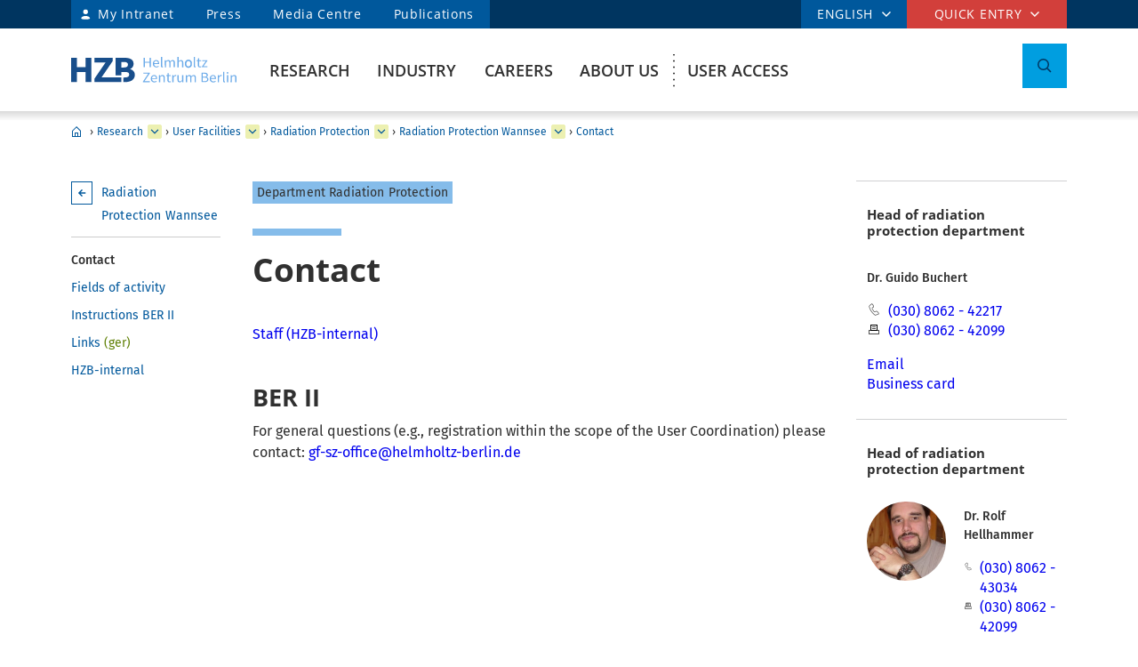

--- FILE ---
content_type: text/html
request_url: https://helmholtz-berlin.de/forschung/quellen/strahlenschutz/strahlenschutz-wannsee/kontakt_en.html
body_size: 122919
content:
<!DOCTYPE html>
<html class="flyntComponent page " lang="en-GB" dir="ltr" is="flynt-document-default">
  <head>
  
    <meta http-equiv="X-UA-Compatible" content="IE=edge">
    <meta name="viewport" content="width=device-width, initial-scale=1">           <meta charset="iso-8859-1">
	<meta name="author" content="Helmholtz-Zentrum Berlin für Materialien und Energie" />
	<meta name="publisher" content="Helmholtz-Zentrum Berlin für Materialien und Energie" />
	<meta name="copyright" content="Helmholtz-Zentrum Berlin für Materialien und Energie" />
	<meta name="keywords" content="Contact, Radiation Protection" />
	<meta name="description" content="Contact" />
	<meta name="audience" content="Alle" />
	<meta name="content-language" content="en-GB" />
	<meta name="language" content="en-GB" />
	<meta name="page-type" content="Forschungseinrichtung" />
	<meta name="robots" content="INDEX,FOLLOW" />
	<meta name="revisit_after" content="one week" />
	<meta property="og:locale" content="en-GB" />
	<meta property="og:type" content="website" />
	<meta property="og:title" content="Contact" />
	<meta property="og:description" content="Contact" />
	<meta property="og:url" content="https://www-intern.helmholtz-berlin.de/forschung/quellen/strahlenschutz/strahlenschutz-wannsee/kontakt_en.html" />
	<meta property="og:site_name" content="HZB Website" />
	<meta name="twitter:title" content="Contact" />
        
   <link rel="stylesheet" href="/styles/hzbdesign/vendor.css" />
   <link rel="stylesheet" href="/styles/hzbdesign/hzb_spezial.css" />
   <link rel="stylesheet" href="/styles/hzbdesign/main.css" />
 <script src="/scripts/hzbdesign/vendor.js" defer></script>
   <script src="/scripts/hzbdesign/main.js" defer></script>
    <title>Contact - Helmholtz-Zentrum Berlin (HZB)</title>
  </head>
<body ><div class="flyntComponent" is="flynt-layout-two-column"><div class="documentLayout">
   <header class="documentHeader">

<div class="flyntComponent"  is="flynt-navigation-main"><a  class="skipLink" href="#main">Skip to main content</a>     <div class="navigationMain navigationMain--default">
 <div class="navigationMain-top">
   <nav class="navigationMain-topMenu navigationMain-topMenu--left" aria-label="Signpost navigation">
        <ul class="topLeftMenu">
<li class="languagePicker">       <button type="button" class="topMenu-link languagePicker-link" aria-expanded="false" aria-controls="language-dropdown-mobile">english</button>         <ul class="topMenu-dropdown languageDropdown" aria-hidden="true" id="language-dropdown-mobile">
<li class="languageDropdown-item"><a class="languageDropdown-link" href="/forschung/quellen/strahlenschutz/strahlenschutz-wannsee/kontakt_de.html" target="_self">german</a></li></ul></li>
<li class="topLeftMenu-item"><a class="topLeftMenu-link topLeftMenu-link--intranet" href="/bin/intern.pl">My Intranet</a></li>


<li class="topLeftMenu-item"><a href="/zentrum/presse-newsroom/pressekontakt/index_en.html" target="_self" title="Press"  class="topLeftMenu-link">Press</a></li><li class="topLeftMenu-item"><a href="/zentrum/presse-newsroom/mediathek/index_en.html" target="_self" title="Media Centre"  class="topLeftMenu-link">Media Centre</a></li><li class="topLeftMenu-item"><a href="/zentrum/organisation/bibliothek/publikationsserver_en.html" target="_self" title="Publications"  class="topLeftMenu-link">Publications</a></li>
</ul></nav>

<nav class="navigationMain-topMenu navigationMain-topMenu--right" aria-label="special navigation">
        <ul class="topMenu">
<li class="topMenu-item topMenu-item--languagePicker">     <button type="button" class="topMenu-link" aria-expanded="false" aria-controls="language-dropdown">english</button>      <ul class="topMenu-dropdown languageDropdown" aria-hidden="true" id="language-dropdown">
<li class="languageDropdown-item"><a class="languageDropdown-link" href="/forschung/quellen/strahlenschutz/strahlenschutz-wannsee/kontakt_de.html" target="_self">german</a></li></ul></li><li class="topMenu-item">
        <button type="button" class="topMenu-link" aria-expanded="false" aria-controls="topmenu-dropdown">Quick entry</button>
<ul class="topMenu-dropdown" aria-hidden="true" id="topmenu-dropdown">

<li  class="topMenu-dropdown--item "><a href="/zentrum/index_en.html" target="_self" title="General information"  class="topMenu-dropdown--link topMenu-dropdown--linkWithChildren"  aria-expanded="false" aria-controls="dropdown-892-0-77119" >General information</a>
<ul class="topMenu-submenu" aria-hidden="true" id="dropdown-892-0-77119">
<li  class="topMenu-submenu--item "><a href="/kontakt_en.html" target="_self" title="Contact"  class="topMenu-submenu--link">Contact</a>
</li>
<li  class="topMenu-submenu--item "><a href="/forschung/unsere-forschung/index_en.html" target="_self" title="Our research at a glance"  class="topMenu-submenu--link">Our research at a glance</a>
</li>
<li  class="topMenu-submenu--item "><a href="/forschung/oe/index_en.html" target="_self" title="Institutes, departments"  class="topMenu-submenu--link">Institutes, departments</a>
</li>
<li  class="topMenu-submenu--item "><a href="/zentrum/wofuer-wir-stehen/mission-leitbild_en.html" target="_self" title="Mission"  class="topMenu-submenu--link">Mission</a>
</li>
<li  class="topMenu-submenu--item "><a href="/zentrum/wofuer-wir-stehen/fakten_en.html" target="_self" title="Facts and figures"  class="topMenu-submenu--link">Facts and figures</a>
</li>
<li  class="topMenu-submenu--item "><a href="/sitemap_en.html" target="_self" title="Sitemap (overview of pages)"  class="topMenu-submenu--link">Sitemap (overview of pages)</a>
</li>
</ul>
</li>
<li  class="topMenu-dropdown--item "><a href="/forschung/quellen/index_en.html" target="_self" title="Research infrastructures"  class="topMenu-dropdown--link topMenu-dropdown--linkWithChildren"  aria-expanded="false" aria-controls="dropdown-892-0-77126" >Research infrastructures</a>
<ul class="topMenu-submenu" aria-hidden="true" id="dropdown-892-0-77126">
<li  class="topMenu-submenu--item "><a href="/forschung/quellen/bessy/index_en.html" target="_self" title="X-ray source BESSY II"  class="topMenu-submenu--link">X-ray source BESSY II</a>
</li>
<li  class="topMenu-submenu--item "><a href="/forschung/quellen/zyklotron_en.html" target="_self" title="Accelerator for Proton Therapy"  class="topMenu-submenu--link">Accelerator for Proton Therapy</a>
</li>
<li  class="topMenu-submenu--item "><a href="/forschung/quellen/partner/ptb_en.html" target="_self" title="Metrology Light Source - PTB"  class="topMenu-submenu--link">Metrology Light Source - PTB</a>
</li>
<li  class="topMenu-submenu--item "><a href="/forschung/quellen/index_en.html" target="_self" title="more infrastructures"  class="topMenu-submenu--link">more infrastructures</a>
</li>
</ul>
</li>
<li  class="topMenu-dropdown--item "><a href="/forschung/quellen/corelabs/index_en.html" target="_self" title="Themes labs"  class="topMenu-dropdown--link topMenu-dropdown--linkWithChildren"  aria-expanded="false" aria-controls="dropdown-892-0-77154" >Themes labs</a>
<ul class="topMenu-submenu" aria-hidden="true" id="dropdown-892-0-77154">
<li  class="topMenu-submenu--item "><a href="/forschung/quellen/corelabs/elektronenmikroskopie/index_en.html" target="_self" title="Correlative Microscopy and Spectroscopy"  class="topMenu-submenu--link">Correlative Microscopy and Spectroscopy</a>
</li>
<li  class="topMenu-submenu--item "><a href="/forschung/quellen/corelabs/quantum-materials/index_en.html" target="_self" title="CoreLab Quantum Materials"  class="topMenu-submenu--link">CoreLab Quantum Materials</a>
</li>
<li  class="topMenu-submenu--item "><a href="/forschung/quellen/corelabs/emil/index_en.html" target="_self" title="EMIL - Energy Materials In-Situ Laboratory Berlin"  class="topMenu-submenu--link">EMIL - Energy Materials In-Situ Laboratory Berlin</a>
</li>
<li  class="topMenu-submenu--item "><a href="/forschung/kooperationen/forschungs-kooperationen/joint-laboratories_en.html" target="_self" title="JointLabs - Networking in science"  class="topMenu-submenu--link">JointLabs - Networking in science</a>
</li>
<li  class="topMenu-submenu--item "><a href="/projects/pvcomb/index_en.html" target="_self" title="PVcomB - Competence Centre Photovoltaics Berlin"  class="topMenu-submenu--link">PVcomB - Competence Centre Photovoltaics Berlin</a>
</li>
<li  class="topMenu-submenu--item "><a href="/forschung/quellen/corelabs/x-ray-corelab_en.html" target="_self" title="X-Ray Corelab"  class="topMenu-submenu--link">X-Ray Corelab</a>
</li>
</ul>
</li>
<li  class="topMenu-dropdown--item "><a href="/forschung/quellen/corelabs/index_en.html" target="_self" title="Strategic projects"  class="topMenu-dropdown--link topMenu-dropdown--linkWithChildren"  aria-expanded="false" aria-controls="dropdown-892-0-77162" >Strategic projects</a>
<ul class="topMenu-submenu" aria-hidden="true" id="dropdown-892-0-77162">
<li  class="topMenu-submenu--item "><a href="/forschung/quellen/bessy3/index_en.html" target="_self" title="BESSY III"  class="topMenu-submenu--link">BESSY III</a>
</li>
<li  class="topMenu-submenu--item "><a href="/projects/catlab/index_en.html" target="_self" title="CatLab – Catalysis Laboratory"  class="topMenu-submenu--link">CatLab – Catalysis Laboratory</a>
</li>
<li  class="topMenu-submenu--item "><a href="/forschung/kooperationen/index_en.html" target="_self" title="Cooperations"  class="topMenu-submenu--link">Cooperations</a>
</li>
</ul>
</li>
<li  class="topMenu-dropdown--item "><a href="/zentrum/index_en.html" target="_self" title="Visitors"  class="topMenu-dropdown--link topMenu-dropdown--linkWithChildren"  aria-expanded="false" aria-controls="dropdown-892-0-77147" >Visitors</a>
<ul class="topMenu-submenu" aria-hidden="true" id="dropdown-892-0-77147">
<li  class="topMenu-submenu--item "><a href="/zentrum/standort/index_en.html" target="_self" title="Locations"  class="topMenu-submenu--link">Locations</a>
</li>
<li  class="topMenu-submenu--item "><a href="/zentrum/veranstaltungen-besucherservice/service/index_en.html" target="_self" title="Visitor service"  class="topMenu-submenu--link">Visitor service</a>
</li>
<li  class="topMenu-submenu--item "><a href="/user/general-information/contact_en.html" target="_self" title="HZB User Office"  class="topMenu-submenu--link">HZB User Office</a>
</li>
<li  class="topMenu-submenu--item "><a href="/projects/pt/index_en.html" target="_self" title="Patients"  class="topMenu-submenu--link">Patients</a>
</li>
<li  class="topMenu-submenu--item "><a href="/projects/schuelerlabor/index_en.html" target="_self" title="School lab"  class="topMenu-submenu--link">School lab</a>
</li>
<li  class="topMenu-submenu--item "><a href="/pubbin/eventroom?sprache=en" target="_self" title="Events"  class="topMenu-submenu--link">Events</a>
</li>
</ul>
</li>
<li  class="topMenu-dropdown--item "><a href="/zentrum/index_en.html" target="_self" title="For service providers & companies"  class="topMenu-dropdown--link topMenu-dropdown--linkWithChildren"  aria-expanded="false" aria-controls="dropdown-892-0-77131" >For service providers & companies</a>
<ul class="topMenu-submenu" aria-hidden="true" id="dropdown-892-0-77131">
<li  class="topMenu-submenu--item "><a href="/zentrum/standort/zutritt_en.html" target="_self" title="Access"  class="topMenu-submenu--link">Access</a>
</li>
<li  class="topMenu-submenu--item "><a href="/zentrum/ausschreibungen-beschaffungen/index_de.html" target="_self" title="Tender and Procurement"  class="topMenu-submenu--link">Tender and Procurement</a>
</li>
</ul>
</li>

</ul></li></ul></nav>

</div>
<div class="navigationMain-bottom">
<div class="navigationMain-logo"><a class="websiteLogo" href="/index_en.html" target="_self" title="Helmholtz-Zentrum Berlin (HZB) - Mainpage"><img alt="Homepage - Logo Helmholtz-Zentrum Berlin" class="websiteLogo-image" src="/media/design/logo/hzb-logo.svg" /></a></div>
<button type="button" class="toggle toggle--mobileMenu" tabindex="0">
          <span class="toggle-label toggle-label--closed">Menu</span>
          <span class="toggle-label toggle-label--opened">Close Menu</span>
          <span class="toggle-barPrimary"></span>
          <span class="toggle-barSecondary"></span>
        </button>
 <div class="navigationMain-container"><nav class="navigationMain-mainMenu"  aria-label="Main navigation">
<ul class="mainMenu">
<li  class="mainMenu-item mainMenu-item--current"><a href="/forschung/index_en.html" target="_self" title="Research"  class="mainMenu-toggle " aria-expanded="false" aria-controls="dropdown-941-0-384" >Research</a>
<button class="mainMenu-nextLevel"  type="button"  aria-label="more" aria-expanded="false"></button><div class="mainMenu-dropdown" aria-hidden="true" id="dropdown-941-0-384">   <button class="mainMenu-closeMenu"  type="button"  aria-label="Close menu" ></button> <ul class="subMenu subMenu--level-0"   aria-hidden="true" id="parentsubmenu-941-1-73235" >
<li  class="subMenu-item "><a href="/forschung/index_en.html" target="_self" title="OVERVIEW RESEARCH"  class="subMenu-link">OVERVIEW RESEARCH</a></li>
<li  class="subMenu-item "><a href="/forschung/unsere-forschung/index_en.html" target="_self" title="Our research at a glance"  class="subMenu-link subMenu-link--withChildren">Our research at a glance</a>
<button class="subMenu-nextLevel" type="button" aria-label="more" aria-expanded="false" aria-controls="submenu-941-2-75374" ></button><ul class="subMenu subMenu--level-1"   aria-hidden="true" id="submenu-941-1-73235" >
<li  class="subMenu-item "><a href="/forschung/unsere-forschung/photonenforschung/index_en.html" target="_self" title="Photon Science"  class="subMenu-link subMenu-link--withChildren">Photon Science</a>
 <button class="subMenu-nextLevel" type="button"  aria-label="more" aria-expanded="false" ></button><ul class="subMenu subMenu--level-2"   aria-hidden="true" id="submenu-941-2-75374" >
<li  class="subMenu-item "><a href="/forschung/unsere-forschung/photonenforschung/proteinkristallographie-an-bessy-ii_en.html" target="_self" title="Protein crystallography at BESSY II"  class="subMenu-link">Protein crystallography at BESSY II</a>
</li></ul>

</li>
<li  class="subMenu-item "><a href="/forschung/unsere-forschung/photovoltaik/index_en.html" target="_self" title="Photovoltaics"  class="subMenu-link">Photovoltaics</a>
</li>
<li  class="subMenu-item "><a href="/forschung/unsere-forschung/solare-brennstoffe-und-katalyse/index_en.html" target="_self" title="Green Fuels & Chemicals"  class="subMenu-link">Green Fuels & Chemicals</a>
</li>
<li  class="subMenu-item "><a href="/forschung/unsere-forschung/elektrochemische-energiespeicherung/index_en.html" target="_self" title="Batteries"  class="subMenu-link">Batteries</a>
</li>
<li  class="subMenu-item "><a href="/forschung/unsere-forschung/fit/index_en.html" target="_self" title="Quantum and Functional Materials"  class="subMenu-link">Quantum and Functional Materials</a>
</li>
<li  class="subMenu-item "><a href="/forschung/unsere-forschung/beschleunigerentwicklung/index_en.html" target="_self" title="Accelerator Research"  class="subMenu-link">Accelerator Research</a>
</li>
<li  class="subMenu-item "><a href="/forschung/unsere-forschung/energy-systems/index_en.html" target="_self" title="Energy Systems"  class="subMenu-link">Energy Systems</a>
</li></ul>

</li>
<li  class="subMenu-item subMenu-item--current"><a href="/forschung/quellen/index_en.html" target="_self" title="User Facilities"  class="subMenu-link subMenu-link--withChildren">User Facilities</a>
<button class="subMenu-nextLevel" type="button" aria-label="more" aria-expanded="false" aria-controls="submenu-941-2-50730" ></button><ul class="subMenu subMenu--level-1"   aria-hidden="true" id="submenu-941-1-50716" >
<li  class="subMenu-item "><a href="/forschung/quellen/bessy/index_en.html" target="_self" title="BESSY II Light Source"  class="subMenu-link subMenu-link--withChildren">BESSY II Light Source</a>
 <button class="subMenu-nextLevel" type="button"  aria-label="more" aria-expanded="false" ></button><ul class="subMenu subMenu--level-2"   aria-hidden="true" id="submenu-941-2-50730" >
<li  class="subMenu-item "><a href="/forschung/quellen/bessy/forschungshighlights_en.html" target="_self" title="Fields of research"  class="subMenu-link">Fields of research</a>
</li>
<li  class="subMenu-item "><a href="/forschung/quellen/bessy/highlights-bessy-ii_en.html" target="_self" title="Highlights BESSY II"  class="subMenu-link">Highlights BESSY II</a>
</li>
<li  class="subMenu-item "><a href="/forschung/quellen/bessy/wie-funktioniert-bessy_en.html" target="_self" title="How does BESSY II work?"  class="subMenu-link">How does BESSY II work?</a>
</li>
<li  class="subMenu-item "><a href="/forschung/quellen/bessy/bessy-in-zahlen_en.html" target="_self" title="Facts and figures"  class="subMenu-link">Facts and figures</a>
</li></ul>

</li>
<li  class="subMenu-item "><a href="/forschung/quellen/bessy-2-plus-upgrade_en.html" target="_self" title="BESSY II+ Upgrade"  class="subMenu-link">BESSY II+ Upgrade</a>
</li>
<li  class="subMenu-item "><a href="/forschung/quellen/bessy3/index_en.html" target="_self" title="The route to BESSY III"  class="subMenu-link">The route to BESSY III</a>
</li>
<li  class="subMenu-item "><a href="/forschung/quellen/corelabs/index_en.html" target="_self" title="Corelabs"  class="subMenu-link subMenu-link--withChildren">Corelabs</a>
 <button class="subMenu-nextLevel" type="button"  aria-label="more" aria-expanded="false" ></button><ul class="subMenu subMenu--level-2"   aria-hidden="true" id="submenu-941-2-72305" >
<li  class="subMenu-item "><a href="/forschung/quellen/corelabs/emil/index_en.html" target="_self" title="Energy Materials In-Situ Laboratory Berlin"  class="subMenu-link">Energy Materials In-Situ Laboratory Berlin</a>
</li>
<li  class="subMenu-item "><a href="/forschung/quellen/corelabs/x-ray-corelab_en.html" target="_self" title="X-ray CoreLab"  class="subMenu-link">X-ray CoreLab</a>
</li>
<li  class="subMenu-item "><a href="/forschung/quellen/corelabs/elektronenmikroskopie/index_en.html" target="_self" title="Correlative Microscopy and Spectroscopy"  class="subMenu-link ">Correlative Microscopy and Spectroscopy</a>
</li>
<li  class="subMenu-item "><a href="/forschung/quellen/corelabs/quantum-materials/index_en.html" target="_self" title="Quantum Materials"  class="subMenu-link ">Quantum Materials</a>
</li>
<li  class="subMenu-item "><a href="/forschung/quellen/corelabs/hysprint_en.html" target="_self" title="HySPRINT Photovoltaics Lab"  class="subMenu-link">HySPRINT Photovoltaics Lab</a>
</li>
<li  class="subMenu-item "><a href="/forschung/quellen/corelabs/pvcomb_en.html" target="_self" title="Competence Centre Photovoltaics Berlin"  class="subMenu-link">Competence Centre Photovoltaics Berlin</a>
</li></ul>

</li>
<li  class="subMenu-item "><a href="/forschung/quellen/zyklotron_en.html" target="_self" title="Proton accelerator"  class="subMenu-link">Proton accelerator</a>
</li>
<li  class="subMenu-item "><a href="/forschung/quellen/radhard/index_en.html" target="_self" title="Irradiations for Radiation Hardness Tests"  class="subMenu-link subMenu-link--withChildren">Irradiations for Radiation Hardness Tests</a>
 <button class="subMenu-nextLevel" type="button"  aria-label="more" aria-expanded="false" ></button><ul class="subMenu subMenu--level-2"   aria-hidden="true" id="submenu-941-2-75891" >
<li  class="subMenu-item "><a href="/forschung/quellen/radhard/protonen_en.html" target="_self" title="Proton irradiation"  class="subMenu-link">Proton irradiation</a>
</li>
<li  class="subMenu-item "><a href="/forschung/quellen/radhard/bestrahlung_en.html" target="_self" title="Gamma irradiation"  class="subMenu-link">Gamma irradiation</a>
</li></ul>

</li>
<li  class="subMenu-item "><a href="/forschung/quellen/partner/index_en.html" target="_self" title="Infrastructure Partners"  class="subMenu-link subMenu-link--withChildren">Infrastructure Partners</a>
 <button class="subMenu-nextLevel" type="button"  aria-label="more" aria-expanded="false" ></button><ul class="subMenu subMenu--level-2"   aria-hidden="true" id="submenu-941-2-75925" >
<li  class="subMenu-item "><a href="/forschung/quellen/partner/ptb_en.html" target="_self" title="PTB – Physikalisch-Technische Bundesanstalt"  class="subMenu-link">PTB – Physikalisch-Technische Bundesanstalt</a>
</li>
<li  class="subMenu-item "><a href="/forschung/quellen/partner/bam_en.html" target="_self" title="BAM – Bundesanstalt für Materialforschung und -prüfung"  class="subMenu-link">BAM – Bundesanstalt für Materialforschung und -prüfung</a>
</li>
<li  class="subMenu-item "><a href="/forschung/quellen/partner/erum-pro_en.html" target="_self" title="ErUm-Pro funded Instruments – Erforschung der Materie an  Großgeräten"  class="subMenu-link">ErUm-Pro funded Instruments – Erforschung der Materie an  Großgeräten</a>
</li></ul>

</li>
<li  class="subMenu-item subMenu-item--current"><a href="/forschung/quellen/strahlenschutz/index_en.html" target="_self" title="Radiation Protection"  class="subMenu-link subMenu-link--withChildren">Radiation Protection</a>
 <button class="subMenu-nextLevel" type="button"  aria-label="more" aria-expanded="false" ></button><ul class="subMenu subMenu--level-2"   aria-hidden="true" id="submenu-941-2-14560" >
<li  class="subMenu-item subMenu-item--current"><a href="/forschung/quellen/strahlenschutz/strahlenschutz-wannsee/index_en.html" target="_self" title="Radiation Protection Wannsee"  class="subMenu-link ">Radiation Protection Wannsee</a>
</li>
<li  class="subMenu-item "><a href="/forschung/quellen/strahlenschutz/strahlenschutz-adlershof/index_en.html" target="_self" title="Radiation Protection Adlershof"  class="subMenu-link ">Radiation Protection Adlershof</a>
</li></ul>
</li></ul>

</li>
<li  class="subMenu-item "><a href="/forschung/oe/index_en.html" target="_self" title="Institutes, departments"  class="subMenu-link subMenu-link--withChildren">Institutes, departments</a>
<button class="subMenu-nextLevel" type="button" aria-label="more" aria-expanded="false" aria-controls="submenu-941-2-7555" ></button><ul class="subMenu subMenu--level-1"   aria-hidden="true" id="submenu-941-1-55105" >
<li  class="subMenu-item "><a href="/forschung/oe/se/index_en.html" target="_self" title="Solar Energy"  class="subMenu-link subMenu-link--withChildren">Solar Energy</a>
 <button class="subMenu-nextLevel" type="button"  aria-label="more" aria-expanded="false" ></button><ul class="subMenu subMenu--level-2"   aria-hidden="true" id="submenu-941-2-7555" >
<li  class="subMenu-item "><a href="/forschung/oe/se/seminar_en.html" target="_self" title="Solar Energy Seminar"  class="subMenu-link">Solar Energy Seminar</a>
</li>
<li  class="subMenu-item "><a href="/projects/pvcomb/index_en.html" target="_self" title="PVcomB"  class="subMenu-link">PVcomB</a>
</li>
<li  class="subMenu-item "><a href="/projects/hysprint/index_en.html" target="_self" title="HySPRINT Photovoltaics Lab"  class="subMenu-link">HySPRINT Photovoltaics Lab</a>
</li>
<li  class="subMenu-item "><a href="/forschung/oe/se/interfacedesign/index_en.html" target="_self" title="Interface Design"  class="subMenu-link ">Interface Design</a>
</li>
<li  class="subMenu-item "><a href="/forschung/oe/se/solarenergieoptik/index_en.html" target="_self" title="Optics for Solar Energy"  class="subMenu-link ">Optics for Solar Energy</a>
</li>
<li  class="subMenu-item "><a href="/forschung/oe/se/struktur-dynamik-energiematerialien/index_en.html" target="_self" title="Structure and Dynamics of Energy Materials"  class="subMenu-link ">Structure and Dynamics of Energy Materials</a>
</li>
<li  class="subMenu-item "><a href="/forschung/oe/se/spins/index_en.html" target="_self" title="Spins in Energy Conversion and Quantum Information Science"  class="subMenu-link ">Spins in Energy Conversion and Quantum Information Science</a>
</li>
<li  class="subMenu-item "><a href="/forschung/oe/se/novel-materials-and-interfaces/index_en.html" target="_self" title="Active Materials and Interfaces for Stable Perovskite Solar Cells"  class="subMenu-link ">Active Materials and Interfaces for Stable Perovskite Solar Cells</a>
</li>
<li  class="subMenu-item "><a href="/forschung/oe/se/perovskite-tandemsolarcells/index_en.html" target="_self" title="Perovskite Tandem Solar Cells"  class="subMenu-link ">Perovskite Tandem Solar Cells</a>
</li>
<li  class="subMenu-item "><a href="/forschung/oe/se/hybrid-materials/index_en.html" target="_self" title="Solution-Processes for Hybrid Materials and Devices"  class="subMenu-link ">Solution-Processes for Hybrid Materials and Devices</a>
</li>
<li  class="subMenu-item "><a href="/forschung/oe/se/optoelectronic-material-and-pv-engineering/index_en.html" target="_self" title="Robotized Optoelectronic Material and Photovoltaic Engineering"  class="subMenu-link">Robotized Optoelectronic Material and Photovoltaic Engineering</a>
</li>
<li  class="subMenu-item "><a href="/forschung/oe/se/perovskite-based-multi-junction-solar-cells/index_en.html" target="_self" title="Perovskite-based Multi-Junction Solar Cells"  class="subMenu-link">Perovskite-based Multi-Junction Solar Cells</a>
</li>
<li  class="subMenu-item "><a href="/forschung/oe/se/generative-manufacturing-processes/index_en.html" target="_self" title="Generative Manufacturing Processes"  class="subMenu-link ">Generative Manufacturing Processes</a>
</li>
<li  class="subMenu-item "><a href="/forschung/oe/se/hybride-materialsysteme/index_en.html" target="_self" title="Hybride Material Systems"  class="subMenu-link ">Hybride Material Systems</a>
</li>
<li  class="subMenu-item "><a href="/forschung/oe/se/intern/index_de.html" target="_self" title="Informationen des Bereichs (intern) (ger)"  class="subMenu-link "  lang="de"><span  lang="de">Informationen des Bereichs (intern) <span class="subMenu-suffix">(ger)</span></span></a>
</li></ul>

</li>
<li  class="subMenu-item "><a href="/forschung/oe/ce/index_en.html" target="_self" title="Chemical Energy"  class="subMenu-link subMenu-link--withChildren">Chemical Energy</a>
 <button class="subMenu-nextLevel" type="button"  aria-label="more" aria-expanded="false" ></button><ul class="subMenu subMenu--level-2"   aria-hidden="true" id="submenu-941-2-76439" >
<li  class="subMenu-item "><a href="/forschung/oe/ce/solar-fuels/index_en.html" target="_self" title="Solar Fuels"  class="subMenu-link ">Solar Fuels</a>
</li>
<li  class="subMenu-item "><a href="/forschung/oe/ce/nanospectroscopy/index_en.html" target="_self" title="Nanospectroscopy"  class="subMenu-link ">Nanospectroscopy</a>
</li>
<li  class="subMenu-item "><a href="/forschung/oe/ce/elektrochemische-energiespeicherung/index_en.html" target="_self" title="Electrochemical Energy Storage"  class="subMenu-link ">Electrochemical Energy Storage</a>
</li>
<li  class="subMenu-item "><a href="/forschung/oe/ce/mikrostruktur-eigenspannungsanalyse/index_en.html" target="_self" title="Microstructure and residual stress analysis"  class="subMenu-link ">Microstructure and residual stress analysis</a>
</li>
<li  class="subMenu-item "><a href="/forschung/oe/ce/materials-chemistry-for-catalysis/index_en.html" target="_self" title="Materials Chemistry for Catalysis"  class="subMenu-link ">Materials Chemistry for Catalysis</a>
</li>
<li  class="subMenu-item "><a href="/forschung/oe/ce/photo-electrocatalysis/index_en.html" target="_self" title="Nanoscale Operando CO2 Photo-Electrocatalysis"  class="subMenu-link ">Nanoscale Operando CO2 Photo-Electrocatalysis</a>
</li>
<li  class="subMenu-item "><a href="/forschung/oe/ce/dynamic-electrocatalytic-interfaces/index_en.html" target="_self" title="Dynamic Electrocatalytic Interfaces"  class="subMenu-link ">Dynamic Electrocatalytic Interfaces</a>
</li>
<li  class="subMenu-item "><a href="/forschung/oe/ce/electrochemical-conversion/index_en.html" target="_self" title="Electrochemical Conversion"  class="subMenu-link ">Electrochemical Conversion</a>
</li>
<li  class="subMenu-item "><a href="/forschung/oe/ce/synthesis-to-devices/index_en.html" target="_self" title="Electrocatalysis: Synthesis to Devices"  class="subMenu-link ">Electrocatalysis: Synthesis to Devices</a>
</li>
<li  class="subMenu-item "><a href="/forschung/oe/ce/oxygen-evolution/index_en.html" target="_self" title="Oxygen Evolution Mechanism Engineering"  class="subMenu-link ">Oxygen Evolution Mechanism Engineering</a>
</li>
<li  class="subMenu-item "><a href="/forschung/oe/ce/nanoskalige-fest-fluessig-grenzflaechen/index_en.html" target="_self" title="Nanoscale Solid-Liquid Interfaces"  class="subMenu-link ">Nanoscale Solid-Liquid Interfaces</a>
</li>
<li  class="subMenu-item "><a href="/forschung/oe/ce/catalysis-for-energy/index_en.html" target="_self" title="Catalysis for Energy"  class="subMenu-link ">Catalysis for Energy</a>
</li>
<li  class="subMenu-item "><a href="/forschung/oe/ce/analyse-batterien/index_en.html" target="_self" title="Operando Battery Analysis"  class="subMenu-link ">Operando Battery Analysis</a>
</li>
<li  class="subMenu-item "><a href="/forschung/oe/ce/chemical-energy-seminar_en.html" target="_self" title="Chemical Energy Seminar"  class="subMenu-link">Chemical Energy Seminar</a>
</li></ul>

</li>
<li  class="subMenu-item "><a href="/forschung/oe/qm/index_en.html" target="_self" title="Quantum and Functional Materials"  class="subMenu-link subMenu-link--withChildren">Quantum and Functional Materials</a>
 <button class="subMenu-nextLevel" type="button"  aria-label="more" aria-expanded="false" ></button><ul class="subMenu subMenu--level-2"   aria-hidden="true" id="submenu-941-2-7554" >
<li  class="subMenu-item "><a href="/forschung/oe/qm/functional-oxides-for-it/index_en.html" target="_self" title="Functional Oxides for Energy Efficient IT"  class="subMenu-link ">Functional Oxides for Energy Efficient IT</a>
</li>
<li  class="subMenu-item "><a href="/forschung/oe/qm/quantenphaenomene/index_en.html" target="_self" title="Quantum Phenomena in Novel Materials"  class="subMenu-link ">Quantum Phenomena in Novel Materials</a>
</li>
<li  class="subMenu-item "><a href="/forschung/oe/qm/dynamik-transport-quantenmaterialien/index_en.html" target="_self" title="Dynamics and Transport in Quantum Materials"  class="subMenu-link ">Dynamics and Transport in Quantum Materials</a>
</li>
<li  class="subMenu-item "><a href="/forschung/oe/qm/spin-topologie/index_en.html" target="_self" title="Spin and Topology in Quantum Materials"  class="subMenu-link ">Spin and Topology in Quantum Materials</a>
</li>
<li  class="subMenu-item "><a href="/forschung/oe/qm/theorie-quantenmaterialien/index_en.html" target="_self" title="Theory of Novel Quantum Materials"  class="subMenu-link ">Theory of Novel Quantum Materials</a>
</li>
<li  class="subMenu-item "><a href="/forschung/oe/qm/maxray/index_en.html" target="_self" title="MaXRay: Magnetism and Coherent X-Ray Imaging"  class="subMenu-link ">MaXRay: Magnetism and Coherent X-Ray Imaging</a>
</li>
<li  class="subMenu-item "><a href="/forschung/oe/qm/theory-electron-dynamics/index_en.html" target="_self" title="Theory of Electron Dynamics and Spectroscopy"  class="subMenu-link ">Theory of Electron Dynamics and Spectroscopy</a>
</li>
<li  class="subMenu-item "><a href="/forschung/oe/qm/intern/index_de.html" target="_self" title="Informationen des Bereichs (intern) (ger)"  class="subMenu-link "  lang="de"><span  lang="de">Informationen des Bereichs (intern) <span class="subMenu-suffix">(ger)</span></span></a>
</li></ul>

</li>
<li  class="subMenu-item "><a href="/forschung/oe/ps/index_en.html" target="_self" title="Photon Science"  class="subMenu-link subMenu-link--withChildren">Photon Science</a>
 <button class="subMenu-nextLevel" type="button"  aria-label="more" aria-expanded="false" ></button><ul class="subMenu subMenu--level-2"   aria-hidden="true" id="submenu-941-2-10900" >
<li  class="subMenu-item "><a href="/forschung/oe/ps/synchrotron-radiation-research/index_en.html" target="_self" title="Methods and Instrumentation for Synchrotron Radiation Research"  class="subMenu-link ">Methods and Instrumentation for Synchrotron Radiation Research</a>
</li>
<li  class="subMenu-item "><a href="/forschung/oe/ps/electronic-structure-dynamics/index_en.html" target="_self" title="Electronic Structure Dynamics"  class="subMenu-link ">Electronic Structure Dynamics</a>
</li>
<li  class="subMenu-item "><a href="/forschung/oe/ps/atomic-scale-dynamics/index_en.html" target="_self" title="Atomic-Scale Dynamics in Light-Energy Conversion"  class="subMenu-link ">Atomic-Scale Dynamics in Light-Energy Conversion</a>
</li>
<li  class="subMenu-item "><a href="/forschung/oe/ps/x-ray-spectroscopy/index_en.html" target="_self" title="Highly Sensitive X-ray Spectroscopy"  class="subMenu-link ">Highly Sensitive X-ray Spectroscopy</a>
</li>
<li  class="subMenu-item "><a href="/forschung/oe/ps/ai-and-biomolecular-structures/index_en.html" target="_self" title="AI and Biomolecular Structures"  class="subMenu-link ">AI and Biomolecular Structures</a>
</li>
<li  class="subMenu-item "><a href="/forschung/oe/ps/x-ray-microscopy/index_en.html" target="_self" title="X-ray microscopy"  class="subMenu-link ">X-ray microscopy</a>
</li>
<li  class="subMenu-item "><a href="/forschung/oe/ps/magnons/index_en.html" target="_self" title="Young Investigator Group Magnons: X-rays and Models"  class="subMenu-link ">Young Investigator Group Magnons: X-rays and Models</a>
</li>
<li  class="subMenu-item "><a href="/forschung/oe/ps/macromolecular-crystallography/index_en.html" target="_self" title="Macromolecular Crystallography"  class="subMenu-link ">Macromolecular Crystallography</a>
</li>
<li  class="subMenu-item "><a href="/forschung/oe/ps/synclab/index_en.html" target="_self" title="Combined X-ray methods at BLiX and BESSY II - SyncLab"  class="subMenu-link ">Combined X-ray methods at BLiX and BESSY II - SyncLab</a>
</li>
<li  class="subMenu-item "><a href="/forschung/oe/ps/ultrafast-dynamics/index_en.html" target="_self" title="Ultrafast Dynamics"  class="subMenu-link ">Ultrafast Dynamics</a>
</li>
<li  class="subMenu-item "><a href="/forschung/oe/ps/intern/index_en.html" target="_self" title="Photon Science division (internal)"  class="subMenu-link ">Photon Science division (internal)</a>
</li></ul>

</li>
<li  class="subMenu-item "><a href="/forschung/oe/be/index_en.html" target="_self" title="Accelerators"  class="subMenu-link subMenu-link--withChildren">Accelerators</a>
 <button class="subMenu-nextLevel" type="button"  aria-label="more" aria-expanded="false" ></button><ul class="subMenu subMenu--level-2"   aria-hidden="true" id="submenu-941-2-76438" >
<li  class="subMenu-item "><a href="/forschung/oe/be/operation-accelerator/index_en.html" target="_self" title="Accelerator Operation and Technology"  class="subMenu-link ">Accelerator Operation and Technology</a>
</li>
<li  class="subMenu-item "><a href="/forschung/oe/be/science-technology-accelerating-systems/index_en.html" target="_self" title="Science and Technology of Accelerating Systems"  class="subMenu-link ">Science and Technology of Accelerating Systems</a>
</li>
<li  class="subMenu-item "><a href="/forschung/oe/be/high-brightness-beams/index_en.html" target="_self" title="High Brightness Beams"  class="subMenu-link ">High Brightness Beams</a>
</li>
<li  class="subMenu-item "><a href="/forschung/oe/be/protonentherapie/index_en.html" target="_self" title="Protons for Therapy"  class="subMenu-link ">Protons for Therapy</a>
</li>
<li  class="subMenu-item "><a href="/forschung/oe/be/intern/index_en.html" target="_self" title="Accelerator division (internal)"  class="subMenu-link ">Accelerator division (internal)</a>
</li>
<li  class="subMenu-item "><a href="/forschung/oe/be/education/index_en.html" target="_self" title="Education"  class="subMenu-link ">Education</a>
</li>
<li  class="subMenu-item "><a href="/forschung/oe/be/accelerators_en.html" target="_self" title="Our Accelerator Research Overview"  class="subMenu-link">Our Accelerator Research Overview</a>
</li></ul>

</li>
<li  class="subMenu-item "><a href="/forschung/oe/wi/index_en.html" target="_self" title="Scientific Instrumentation and Support"  class="subMenu-link subMenu-link--withChildren">Scientific Instrumentation and Support</a>
 <button class="subMenu-nextLevel" type="button"  aria-label="more" aria-expanded="false" ></button><ul class="subMenu subMenu--level-2"   aria-hidden="true" id="submenu-941-2-76486" >
<li  class="subMenu-item "><a href="/forschung/oe/wi/optik-strahlrohre/index_en.html" target="_self" title="Optics and Beamlines"  class="subMenu-link ">Optics and Beamlines</a>
</li>
<li  class="subMenu-item "><a href="/forschung/oe/wi/praezisionsgitter/index_en.html" target="_self" title="Precision Gratings"  class="subMenu-link ">Precision Gratings</a>
</li>
<li  class="subMenu-item "><a href="/forschung/oe/wi/undulators/index_en.html" target="_self" title="Undulators"  class="subMenu-link ">Undulators</a>
</li>
<li  class="subMenu-item "><a href="/forschung/oe/wi/sample-environment/index_en.html" target="_self" title="Sample Environment"  class="subMenu-link ">Sample Environment</a>
</li>
<li  class="subMenu-item "><a href="/forschung/oe/wi/konstruktion/index_en.html" target="_self" title="Manufacturing and Technical Design"  class="subMenu-link ">Manufacturing and Technical Design</a>
</li>
<li  class="subMenu-item "><a href="/forschung/oe/wi/elektronik_en.html" target="_self" title="Electronics"  class="subMenu-link">Electronics</a>
</li>
<li  class="subMenu-item "><a href="/forschung/oe/wi/user-support_en.html" target="_self" title="Technical User Support"  class="subMenu-link">Technical User Support</a>
</li></ul>
</li></ul>

</li>
<li  class="subMenu-item "><a href="/forschung/kooperationen/index_en.html" target="_self" title="Collaborations"  class="subMenu-link subMenu-link--withChildren">Collaborations</a>
<button class="subMenu-nextLevel" type="button" aria-label="more" aria-expanded="false" aria-controls="submenu-941-2-75011" ></button><ul class="subMenu subMenu--level-1"   aria-hidden="true" id="submenu-941-1-52823" >
<li  class="subMenu-item "><a href="/forschung/kooperationen/forschungs-kooperationen/index_en.html" target="_self" title="Research Collaborations"  class="subMenu-link subMenu-link--withChildren">Research Collaborations</a>
 <button class="subMenu-nextLevel" type="button"  aria-label="more" aria-expanded="false" ></button><ul class="subMenu subMenu--level-2"   aria-hidden="true" id="submenu-941-2-75011" >
<li  class="subMenu-item "><a href="/forschung/kooperationen/forschungs-kooperationen/gemeinsame-forschergruppen_en.html" target="_self" title="Joint Research Groups"  class="subMenu-link">Joint Research Groups</a>
</li>
<li  class="subMenu-item "><a href="/forschung/kooperationen/forschungs-kooperationen/joint-laboratories_en.html" target="_self" title="Joint Laboratories"  class="subMenu-link">Joint Laboratories</a>
</li>
<li  class="subMenu-item "><a href="/forschung/kooperationen/forschungs-kooperationen/exzellenzcluster_en.html" target="_self" title="Clusters of Excellence"  class="subMenu-link">Clusters of Excellence</a>
</li></ul>

</li>
<li  class="subMenu-item "><a href="/forschung/kooperationen/lehre-nachwuchsfoerderung/index_en.html" target="_self" title="Teaching/ Talent Promotion"  class="subMenu-link subMenu-link--withChildren">Teaching/ Talent Promotion</a>
 <button class="subMenu-nextLevel" type="button"  aria-label="more" aria-expanded="false" ></button><ul class="subMenu subMenu--level-2"   aria-hidden="true" id="submenu-941-2-75012" >
<li  class="subMenu-item "><a href="/forschung/kooperationen/lehre-nachwuchsfoerderung/gemeinsame-berufungen_en.html" target="_self" title="Joint Appointments"  class="subMenu-link">Joint Appointments</a>
</li>
<li  class="subMenu-item "><a href="/forschung/kooperationen/lehre-nachwuchsfoerderung/nachwuchsgruppen_en.html" target="_self" title="Young Investigator Groups"  class="subMenu-link">Young Investigator Groups</a>
</li>
<li  class="subMenu-item "><a href="/forschung/kooperationen/lehre-nachwuchsfoerderung/graduiertenschulen/index_en.html" target="_self" title="Research Schools"  class="subMenu-link ">Research Schools</a>
</li></ul>

</li>
<li  class="subMenu-item "><a href="/forschung/kooperationen/partner/index_en.html" target="_self" title="Partners"  class="subMenu-link subMenu-link--withChildren">Partners</a>
 <button class="subMenu-nextLevel" type="button"  aria-label="more" aria-expanded="false" ></button><ul class="subMenu subMenu--level-2"   aria-hidden="true" id="submenu-941-2-75013" >
<li  class="subMenu-item "><a href="/forschung/kooperationen/partner/helmholtz-plattformen_en.html" target="_self" title="Helmholtz Platform"  class="subMenu-link">Helmholtz Platform</a>
</li>
<li  class="subMenu-item "><a href="/forschung/kooperationen/partner/crg_en.html" target="_self" title="Collaborative Research Groups"  class="subMenu-link">Collaborative Research Groups</a>
</li></ul>
</li></ul>

</li>
<li  class="subMenu-item "><a href="/forschung/publikationen_en.html" target="_self" title="HZB Publications"  class="subMenu-link">HZB Publications</a>
</li>
<li  class="subMenu-item "><a href="/forschung/pof_en.html" target="_self" title="Programme-oriented funding"  class="subMenu-link">Programme-oriented funding</a>
</li>
</ul></div>
</li>
<li  class="mainMenu-item "><a href="/industrie/index_en.html" target="_self" title="Industry"  class="mainMenu-toggle " aria-expanded="false" aria-controls="dropdown-941-0-74318" >Industry</a>
<button class="mainMenu-nextLevel"  type="button"  aria-label="more" aria-expanded="false"></button><div class="mainMenu-dropdown" aria-hidden="true" id="dropdown-941-0-74318">   <button class="mainMenu-closeMenu"  type="button"  aria-label="Close menu" ></button> <ul class="subMenu subMenu--level-0"   aria-hidden="true" id="parentsubmenu-941-1-80125" >
<li  class="subMenu-item "><a href="/industrie/index_en.html" target="_self" title="OVERVIEW INDUSTRY"  class="subMenu-link">OVERVIEW INDUSTRY</a></li>
<li  class="subMenu-item "><a href="/industrie/branchen/index_en.html" target="_self" title="Industries"  class="subMenu-link subMenu-link--withChildren">Industries</a>
<button class="subMenu-nextLevel" type="button" aria-label="more" aria-expanded="false" aria-controls="submenu-941-2-80142" ></button><ul class="subMenu subMenu--level-1"   aria-hidden="true" id="submenu-941-1-80125" >
<li  class="subMenu-item "><a href="/industrie/branchen/materialien_en.html" target="_self" title="Materials"  class="subMenu-link">Materials</a>
</li>
<li  class="subMenu-item "><a href="/industrie/branchen/batterien_en.html" target="_self" title="Batteries | Energy Storage"  class="subMenu-link">Batteries | Energy Storage</a>
</li>
<li  class="subMenu-item "><a href="/industrie/branchen/energie_en.html" target="_self" title="Energy | Environment | Mobility"  class="subMenu-link">Energy | Environment | Mobility</a>
</li>
<li  class="subMenu-item "><a href="/industrie/branchen/nanotechnik_en.html" target="_self" title="Microsystems | Nanotechnology"  class="subMenu-link">Microsystems | Nanotechnology</a>
</li>
<li  class="subMenu-item "><a href="/industrie/branchen/chemie_en.html" target="_self" title="Chemistry"  class="subMenu-link">Chemistry</a>
</li>
<li  class="subMenu-item "><a href="/industrie/branchen/optik_en.html" target="_self" title="Precision Mechanics | Optics"  class="subMenu-link">Precision Mechanics | Optics</a>
</li>
<li  class="subMenu-item "><a href="/industrie/branchen/biomedizin_en.html" target="_self" title="Biomedical Science"  class="subMenu-link">Biomedical Science</a>
</li>
<li  class="subMenu-item "><a href="/industrie/branchen/it_en.html" target="_self" title="IT Hard- and Software"  class="subMenu-link">IT Hard- and Software</a>
</li>
<li  class="subMenu-item "><a href="/industrie/branchen/raumfahrt_en.html" target="_self" title="Aerospace"  class="subMenu-link">Aerospace</a>
</li></ul>

</li>
<li  class="subMenu-item "><a href="/industrie/expertise/index_en.html" target="_self" title="Expertise"  class="subMenu-link subMenu-link--withChildren">Expertise</a>
<button class="subMenu-nextLevel" type="button" aria-label="more" aria-expanded="false" aria-controls="submenu-941-2-80161" ></button><ul class="subMenu subMenu--level-1"   aria-hidden="true" id="submenu-941-1-80126" >
<li  class="subMenu-item "><a href="/industrie/expertise/imaging_en.html" target="_self" title="Imaging"  class="subMenu-link">Imaging</a>
</li>
<li  class="subMenu-item "><a href="/industrie/expertise/diffraction_en.html" target="_self" title="Diffraction"  class="subMenu-link">Diffraction</a>
</li>
<li  class="subMenu-item "><a href="/industrie/expertise/spectroscopy_en.html" target="_self" title="Spectroscopy"  class="subMenu-link">Spectroscopy</a>
</li>
<li  class="subMenu-item "><a href="/industrie/expertise/bestrahlung_en.html" target="_self" title="Irradiation & Characterisation"  class="subMenu-link">Irradiation & Characterisation</a>
</li>
<li  class="subMenu-item "><a href="/industrie/expertise/processing_en.html" target="_self" title="Processing, Production & Preparation"  class="subMenu-link">Processing, Production & Preparation</a>
</li>
<li  class="subMenu-item "><a href="/industrie/expertise/consulting_en.html" target="_self" title="Consulting"  class="subMenu-link">Consulting</a>
</li>
<li  class="subMenu-item "><a href="/industrie/expertise/corelabs_en.html" target="_self" title="CoreLabs  - Central laboratories."  class="subMenu-link">CoreLabs  - Central laboratories.</a>
</li></ul>

</li>
<li  class="subMenu-item "><a href="/industrie/erfolgsgeschichten_en.html" target="_self" title="Success Stories"  class="subMenu-link">Success Stories</a>
</li>
<li  class="subMenu-item "><a href="/industrie/team_en.html" target="_self" title="Team"  class="subMenu-link">Team</a>
</li>
<li  class="subMenu-item "><a href="/industrie/beirat_en.html" target="_self" title="Industrial Advisory Board"  class="subMenu-link">Industrial Advisory Board</a>
</li>
<li  class="subMenu-item "><a href="/industrie/news1_en.html" target="_self" title="News"  class="subMenu-link">News</a>
</li>
<li  class="subMenu-item "><a href="/pubbin/eventroom?sprache=en" target="_self" title="Events"  class="subMenu-link">Events</a>
</li>
</ul></div>
</li>
<li  class="mainMenu-item "><a href="/jobskarriere/index_en.html" target="_self" title="Careers"  class="mainMenu-toggle " aria-expanded="false" aria-controls="dropdown-941-0-1890" >Careers</a>
<button class="mainMenu-nextLevel"  type="button"  aria-label="more" aria-expanded="false"></button><div class="mainMenu-dropdown" aria-hidden="true" id="dropdown-941-0-1890">   <button class="mainMenu-closeMenu"  type="button"  aria-label="Close menu" ></button> <ul class="subMenu subMenu--level-0"   aria-hidden="true" id="parentsubmenu-941-1-74962" >
<li  class="subMenu-item "><a href="/jobskarriere/index_en.html" target="_self" title="OVERVIEW CAREERS"  class="subMenu-link">OVERVIEW CAREERS</a></li>
<li  class="subMenu-item "><a href="/jobskarriere/jetzt-bewerben/index_en.html" target="_self" title="Apply now"  class="subMenu-link subMenu-link--withChildren">Apply now</a>
<button class="subMenu-nextLevel" type="button" aria-label="more" aria-expanded="false" aria-controls="submenu-941-2-561" ></button><ul class="subMenu subMenu--level-1"   aria-hidden="true" id="submenu-941-1-74962" >
<li  class="subMenu-item "><a href="/jobskarriere/jetzt-bewerben/stellenangebote/index_en.html" target="_self" title="Job opportunities"  class="subMenu-link">Job opportunities</a>
</li>
<li  class="subMenu-item "><a href="/jobskarriere/jetzt-bewerben/tippszurbewerbung_en.html" target="_self" title="Tips for Applying"  class="subMenu-link">Tips for Applying</a>
</li>
<li  class="subMenu-item "><a href="/jobskarriere/jetzt-bewerben/faq_en.html" target="_self" title="FAQ"  class="subMenu-link">FAQ</a>
</li></ul>

</li>
<li  class="subMenu-item "><a href="/jobskarriere/karrierewege/index_en.html" target="_self" title="Career paths"  class="subMenu-link subMenu-link--withChildren">Career paths</a>
<button class="subMenu-nextLevel" type="button" aria-label="more" aria-expanded="false" aria-controls="submenu-941-2-45242" ></button><ul class="subMenu subMenu--level-1"   aria-hidden="true" id="submenu-941-1-77191" >
<li  class="subMenu-item "><a href="/jobskarriere/karrierewege/promotion-am-hzb_en.html" target="_self" title="Doctoral researchers at HZB"  class="subMenu-link">Doctoral researchers at HZB</a>
</li>
<li  class="subMenu-item "><a href="/jobskarriere/karrierewege/postdocs/index_en.html" target="_self" title="Postdocs at HZB"  class="subMenu-link subMenu-link--withChildren">Postdocs at HZB</a>
 <button class="subMenu-nextLevel" type="button"  aria-label="more" aria-expanded="false" ></button><ul class="subMenu subMenu--level-2"   aria-hidden="true" id="submenu-941-2-77190" >
<li  class="subMenu-item "><a href="/jobskarriere/karrierewege/postdocs/postdocoffice_en.html" target="_self" title="Postdoc Office"  class="subMenu-link">Postdoc Office</a>
</li></ul>

</li>
<li  class="subMenu-item "><a href="/jobskarriere/karrierewege/senior-scientists_en.html" target="_self" title="Senior Scientists"  class="subMenu-link">Senior Scientists</a>
</li>
<li  class="subMenu-item "><a href="/jobskarriere/karrierewege/young-investigator-groups_en.html" target="_self" title="Young Investigator Groups"  class="subMenu-link">Young Investigator Groups</a>
</li>
<li  class="subMenu-item "><a href="/jobskarriere/karrierewege/it-technik-admin_en.html" target="_self" title="IT, Engineering, Administration"  class="subMenu-link">IT, Engineering, Administration</a>
</li>
<li  class="subMenu-item "><a href="/jobskarriere/karrierewege/ausbildung/index_en.html" target="_self" title="Apprenticeship"  class="subMenu-link subMenu-link--withChildren">Apprenticeship</a>
 <button class="subMenu-nextLevel" type="button"  aria-label="more" aria-expanded="false" ></button><ul class="subMenu subMenu--level-2"   aria-hidden="true" id="submenu-941-2-6637" >
<li  class="subMenu-item "><a href="/jobskarriere/karrierewege/ausbildung/buerokaufmann/index_de.html" target="_self" title="Kaufmann/-frau für Büromanagement (ger)"  class="subMenu-link"  lang="de"><span  lang="de">Kaufmann/-frau für Büromanagement <span class="subMenu-suffix">(ger)</span></span></a>
</li>
<li  class="subMenu-item "><a href="/jobskarriere/karrierewege/ausbildung/feinwerkmechaniker_de.html" target="_self" title="Feinwerkmechaniker/-in (ger)"  class="subMenu-link"  lang="de"><span  lang="de">Feinwerkmechaniker/-in <span class="subMenu-suffix">(ger)</span></span></a>
</li>
<li  class="subMenu-item "><a href="/jobskarriere/karrierewege/ausbildung/gastgewerbe1_de.html" target="_self" title="Gastgewerbe (ger)"  class="subMenu-link"  lang="de"><span  lang="de">Gastgewerbe <span class="subMenu-suffix">(ger)</span></span></a>
</li>
<li  class="subMenu-item "><a href="/jobskarriere/karrierewege/ausbildung/fachinformatiker_de.html" target="_self" title="Fachinformatiker/-in (ger)"  class="subMenu-link"  lang="de"><span  lang="de">Fachinformatiker/-in <span class="subMenu-suffix">(ger)</span></span></a>
</li>
<li  class="subMenu-item "><a href="/jobskarriere/karrierewege/ausbildung/koch_de.html" target="_self" title="Koch/Köchin (ger)"  class="subMenu-link"  lang="de"><span  lang="de">Koch/Köchin <span class="subMenu-suffix">(ger)</span></span></a>
</li>
<li  class="subMenu-item "><a href="/jobskarriere/karrierewege/ausbildung/physiklaborant_de.html" target="_self" title="Physiklaborant/-in (ger)"  class="subMenu-link"  lang="de"><span  lang="de">Physiklaborant/-in <span class="subMenu-suffix">(ger)</span></span></a>
</li>
<li  class="subMenu-item "><a href="/jobskarriere/karrierewege/ausbildung/elektroniker_de.html" target="_self" title="Elektroniker/-in für Betriebstechnik (ger)"  class="subMenu-link"  lang="de"><span  lang="de">Elektroniker/-in für Betriebstechnik <span class="subMenu-suffix">(ger)</span></span></a>
</li>
<li  class="subMenu-item "><a href="/jobskarriere/karrierewege/ausbildung/mechatroniker_de.html" target="_self" title="Mechatroniker/-in (ger)"  class="subMenu-link"  lang="de"><span  lang="de">Mechatroniker/-in <span class="subMenu-suffix">(ger)</span></span></a>
</li>
<li  class="subMenu-item "><a href="/jobskarriere/karrierewege/ausbildung/erfolgsgeschichten_de.html" target="_self" title="Erfolgsgeschichten (ger)"  class="subMenu-link"  lang="de"><span  lang="de">Erfolgsgeschichten <span class="subMenu-suffix">(ger)</span></span></a>
</li></ul>
</li></ul>

</li>
<li  class="subMenu-item "><a href="/jobskarriere/schule-und-studium/index_en.html" target="_self" title="School and tertiary studies"  class="subMenu-link subMenu-link--withChildren">School and tertiary studies</a>
<button class="subMenu-nextLevel" type="button" aria-label="more" aria-expanded="false" aria-controls="submenu-941-2-75395" ></button><ul class="subMenu subMenu--level-1"   aria-hidden="true" id="submenu-941-1-77170" >
<li  class="subMenu-item "><a href="/jobskarriere/schule-und-studium/schuelerlabor_en.html" target="_self" title="School Lab"  class="subMenu-link">School Lab</a>
</li>
<li  class="subMenu-item "><a href="/jobskarriere/schule-und-studium/duales-studium/index_en.html" target="_self" title="Sandwich courses"  class="subMenu-link subMenu-link--withChildren">Sandwich courses</a>
 <button class="subMenu-nextLevel" type="button"  aria-label="more" aria-expanded="false" ></button><ul class="subMenu subMenu--level-2"   aria-hidden="true" id="submenu-941-2-75399" >
<li  class="subMenu-item "><a href="/jobskarriere/schule-und-studium/duales-studium/informatik/index_de.html" target="_self" title="Duales Studium Informatik (ger)"  class="subMenu-link "  lang="de"><span  lang="de">Duales Studium Informatik <span class="subMenu-suffix">(ger)</span></span></a>
</li>
<li  class="subMenu-item "><a href="/jobskarriere/schule-und-studium/duales-studium/konstruktion_de.html" target="_self" title="Duales Studium Konstruktion und Fertigung (Maschinenbau) (ger)"  class="subMenu-link"  lang="de"><span  lang="de">Duales Studium Konstruktion und Fertigung (Maschinenbau) <span class="subMenu-suffix">(ger)</span></span></a>
</li>
<li  class="subMenu-item "><a href="/jobskarriere/schule-und-studium/duales-studium/umwelt-und-strahlenschutz_de.html" target="_self" title="Duales Studium Labor- und Verfahrenstechnik, Studienrichtung Strahlentechnik (ger)"  class="subMenu-link"  lang="de"><span  lang="de">Duales Studium Labor- und Verfahrenstechnik, Studienrichtung Strahlentechnik <span class="subMenu-suffix">(ger)</span></span></a>
</li></ul>

</li>
<li  class="subMenu-item "><a href="/jobskarriere/schule-und-studium/summer-schools/index_en.html" target="_self" title="Summer & Winter Schools"  class="subMenu-link subMenu-link--withChildren">Summer & Winter Schools</a>
 <button class="subMenu-nextLevel" type="button"  aria-label="more" aria-expanded="false" ></button><ul class="subMenu subMenu--level-2"   aria-hidden="true" id="submenu-941-2-75414" >
<li  class="subMenu-item "><a href="/jobskarriere/schule-und-studium/summer-schools/sommerstudierende/index_en.html" target="_self" title="International Summer Student Programme"  class="subMenu-link ">International Summer Student Programme</a>
</li>
<li  class="subMenu-item "><a href="/jobskarriere/schule-und-studium/summer-schools/photonschool_en.html" target="_self" title="Photon School"  class="subMenu-link">Photon School</a>
</li>
<li  class="subMenu-item "><a href="/events/quantsol/index_en.html" target="_self" title="Quantsol Summer School (ger)"  class="subMenu-link"  lang="de"><span  lang="de">Quantsol Summer School <span class="subMenu-suffix">(ger)</span></span></a>
</li></ul>
</li></ul>

</li>
<li  class="subMenu-item "><a href="/jobskarriere/arbeiten-am-hzb/index_en.html" target="_self" title="Working at HZB"  class="subMenu-link subMenu-link--withChildren">Working at HZB</a>
<button class="subMenu-nextLevel" type="button" aria-label="more" aria-expanded="false" aria-controls="submenu-941-2-77182" ></button><ul class="subMenu subMenu--level-1"   aria-hidden="true" id="submenu-941-1-77175" >
<li  class="subMenu-item "><a href="/jobskarriere/arbeiten-am-hzb/personalentwicklung_en.html" target="_self" title="Personnel Development"  class="subMenu-link">Personnel Development</a>
</li>
<li  class="subMenu-item "><a href="/jobskarriere/arbeiten-am-hzb/work-and-life_en.html" target="_self" title="Work and Life"  class="subMenu-link">Work and Life</a>
</li></ul>

</li>
<li  class="subMenu-item "><a href="/jobskarriere/willkommen/index_en.html" target="_self" title="Welcome"  class="subMenu-link subMenu-link--withChildren">Welcome</a>
<button class="subMenu-nextLevel" type="button" aria-label="more" aria-expanded="false" aria-controls="submenu-941-2-76686" ></button><ul class="subMenu subMenu--level-1"   aria-hidden="true" id="submenu-941-1-76685" >
<li  class="subMenu-item "><a href="/jobskarriere/willkommen/onboarding/index_en.html" target="_self" title="Onboarding (Password)"  class="subMenu-link subMenu-link--withChildren">Onboarding (Password)</a>
 <button class="subMenu-nextLevel" type="button"  aria-label="more" aria-expanded="false" ></button><ul class="subMenu subMenu--level-2"   aria-hidden="true" id="submenu-941-2-76686" >
<li  class="subMenu-item "><a href="/jobskarriere/willkommen/onboarding/vorbereitung_en.html" target="_self" title="Introducing HZB"  class="subMenu-link">Introducing HZB</a>
</li>
<li  class="subMenu-item "><a href="/jobskarriere/willkommen/onboarding/ankunft_en.html" target="_self" title="My first day"  class="subMenu-link">My first day</a>
</li>
<li  class="subMenu-item "><a href="/jobskarriere/willkommen/onboarding/test11_en.html" target="_self" title="New in Berlin"  class="subMenu-link">New in Berlin</a>
</li>
</ul>
</li>
</ul>
</li>
</ul></div>
</li>
<li  class="mainMenu-item "><a href="/zentrum/index_en.html" target="_self" title="About us"  class="mainMenu-toggle " aria-expanded="false" aria-controls="dropdown-941-0-385" >About us</a>
<button class="mainMenu-nextLevel"  type="button"  aria-label="more" aria-expanded="false"></button><div class="mainMenu-dropdown" aria-hidden="true" id="dropdown-941-0-385">   <button class="mainMenu-closeMenu"  type="button"  aria-label="Close menu" ></button> <ul class="subMenu subMenu--level-0"   aria-hidden="true" id="parentsubmenu-941-1-79437" >
<li  class="subMenu-item "><a href="/zentrum/index_en.html" target="_self" title="OVERVIEW ABOUT US"  class="subMenu-link">OVERVIEW ABOUT US</a></li>
<li  class="subMenu-item "><a href="/zentrum/wofuer-wir-stehen/index_en.html" target="_self" title="What we stand for"  class="subMenu-link subMenu-link--withChildren">What we stand for</a>
<button class="subMenu-nextLevel" type="button" aria-label="more" aria-expanded="false" aria-controls="submenu-941-2-79438" ></button><ul class="subMenu subMenu--level-1"   aria-hidden="true" id="submenu-941-1-79437" >
<li  class="subMenu-item "><a href="/zentrum/wofuer-wir-stehen/mission-leitbild_en.html" target="_self" title="Mission and Guiding Principles"  class="subMenu-link">Mission and Guiding Principles</a>
</li>
<li  class="subMenu-item "><a href="/zentrum/wofuer-wir-stehen/werte_en.html" target="_self" title="Values"  class="subMenu-link">Values</a>
</li>
<li  class="subMenu-item "><a href="/zentrum/wofuer-wir-stehen/nachhaltigkeit1_en.html" target="_self" title="Sustainability"  class="subMenu-link">Sustainability</a>
</li>
<li  class="subMenu-item "><a href="/zentrum/wofuer-wir-stehen/diversitaet/index_en.html" target="_self" title="Diversity"  class="subMenu-link">Diversity</a>
</li>
<li  class="subMenu-item "><a href="/zentrum/wofuer-wir-stehen/fakten_en.html" target="_self" title="Facts and Figures"  class="subMenu-link">Facts and Figures</a>
</li></ul>

</li>
<li  class="subMenu-item "><a href="/zentrum/organisation/index_en.html" target="_self" title="Organisation"  class="subMenu-link subMenu-link--withChildren">Organisation</a>
<button class="subMenu-nextLevel" type="button" aria-label="more" aria-expanded="false" aria-controls="submenu-941-2-75217" ></button><ul class="subMenu subMenu--level-1"   aria-hidden="true" id="submenu-941-1-79415" >
<li  class="subMenu-item "><a href="/zentrum/organisation/gf_en.html" target="_self" title="Board of Directors"  class="subMenu-link">Board of Directors</a>
</li>
<li  class="subMenu-item "><a href="/zentrum/organisation/ansprechpartner_en.html" target="_self" title="Directors Office"  class="subMenu-link">Directors Office</a>
</li>
<li  class="subMenu-item "><a href="/zentrum/organisation/wb_en.html" target="_self" title="Scientific Advisory Council"  class="subMenu-link">Scientific Advisory Council</a>
</li>
<li  class="subMenu-item "><a href="/zentrum/organisation/ar_en.html" target="_self" title="Supervisory Board"  class="subMenu-link">Supervisory Board</a>
</li>
<li  class="subMenu-item "><a href="/zentrum/organisation/ber2_en.html" target="_self" title="BER II: Dialogue on the path to dismantling"  class="subMenu-link">BER II: Dialogue on the path to dismantling</a>
</li>
<li  class="subMenu-item "><a href="/projects/zra/index_de.html" target="_self" title="Landessammelstelle Berlin (ZRA) (ger)"  class="subMenu-link"  lang="de"><span  lang="de">Landessammelstelle Berlin (ZRA) <span class="subMenu-suffix">(ger)</span></span></a>
</li>
<li  class="subMenu-item "><a href="/projects/schuelerlabor/index_en.html" target="_self" title="HZB School Lab"  class="subMenu-link">HZB School Lab</a>
</li>
<li  class="subMenu-item "><a href="/zentrum/organisation/freundeskreis/index_en.html" target="_self" title="Friends of Helmholtz-Zentrum Berlin e.V."  class="subMenu-link subMenu-link--withChildren">Friends of Helmholtz-Zentrum Berlin e.V.</a>
 <button class="subMenu-nextLevel" type="button"  aria-label="more" aria-expanded="false" ></button><ul class="subMenu subMenu--level-2"   aria-hidden="true" id="submenu-941-2-21197" >
<li  class="subMenu-item "><a href="/zentrum/organisation/freundeskreis/forschungspreise/index_en.html" target="_self" title="Research Prizes"  class="subMenu-link ">Research Prizes</a>
</li>
<li  class="subMenu-item "><a href="/zentrum/organisation/freundeskreis/mitgliedschaft_en.html" target="_self" title="Membership"  class="subMenu-link">Membership</a>
</li></ul>

</li>
<li  class="subMenu-item "><a href="/zentrum/organisation/bibliothek/index_en.html" target="_self" title="Library"  class="subMenu-link subMenu-link--withChildren">Library</a>
 <button class="subMenu-nextLevel" type="button"  aria-label="more" aria-expanded="false" ></button><ul class="subMenu subMenu--level-2"   aria-hidden="true" id="submenu-941-2-79436" >
<li  class="subMenu-item "><a href="/zentrum/organisation/bibliothek/publikationsserver_en.html" target="_self" title="Publications"  class="subMenu-link">Publications</a>
</li>
<li  class="subMenu-item "><a href="/zentrum/organisation/bibliothek/literatur/index_en.html" target="_self" title="Literature"  class="subMenu-link ">Literature</a>
</li>
<li  class="subMenu-item "><a href="/zentrum/organisation/bibliothek/datenbanken/index_en.html" target="_self" title="Databases"  class="subMenu-link">Databases</a>
</li>
<li  class="subMenu-item "><a href="/zentrum/organisation/bibliothek/dokumentationhaupt/index_en.html" target="_self" title="Documentation"  class="subMenu-link ">Documentation</a>
</li>
<li  class="subMenu-item "><a href="/zentrum/organisation/bibliothek/zentralbibliothek/index_en.html" target="_self" title="Introducing the library"  class="subMenu-link ">Introducing the library</a>
</li>
<li  class="subMenu-item "><a href="/zentrum/organisation/bibliothek/themen/index_en.html" target="_self" title="Special topics"  class="subMenu-link ">Special topics</a>
</li></ul>

</li>
<li  class="subMenu-item "><a href="/zentrum/organisation/organigramm_en.html" target="_self" title="Organisation Chart"  class="subMenu-link">Organisation Chart</a>
</li>
<li  class="subMenu-item "><a href="/zentrum/organisation/it/index_en.html" target="_self" title="IT services"  class="subMenu-link subMenu-link--withChildren">IT services</a>
 <button class="subMenu-nextLevel" type="button"  aria-label="more" aria-expanded="false" ></button><ul class="subMenu subMenu--level-2"   aria-hidden="true" id="submenu-941-2-76339" >
<li  class="subMenu-item "><a href="/zentrum/organisation/it/rex_en.html" target="_self" title="Remote Access for Experiments (REX)"  class="subMenu-link">Remote Access for Experiments (REX)</a>
</li>
<li  class="subMenu-item "><a href="/zentrum/organisation/it/hifis/index_en.html" target="_self" title="HIFIS"  class="subMenu-link">HIFIS</a>
</li>
<li  class="subMenu-item "><a href="/zentrum/organisation/it/calab/index_en.html" target="_self" title="CA Lab"  class="subMenu-link ">CA Lab</a>
</li></ul>

</li>
<li  class="subMenu-item "><a href="/zentrum/organisation/gleichstellung_en.html" target="_self" title="Equal Opportunities Officer"  class="subMenu-link">Equal Opportunities Officer</a>
</li></ul>

</li>
<li  class="subMenu-item "><a href="/zentrum/ausschreibungen-beschaffungen/index_de.html" target="_self" title="Ausschreibungen / Beschaffungen (ger)"  class="subMenu-link"  lang="de"><span  lang="de">Ausschreibungen / Beschaffungen <span class="subMenu-suffix">(ger)</span></span></a>
</li>
<li  class="subMenu-item "><a href="/zentrum/presse-newsroom/index_en.html" target="_self" title="Press and Newsroom"  class="subMenu-link subMenu-link--withChildren">Press and Newsroom</a>
<button class="subMenu-nextLevel" type="button" aria-label="more" aria-expanded="false" aria-controls="submenu-941-2-75444" ></button><ul class="subMenu subMenu--level-1"   aria-hidden="true" id="submenu-941-1-79451" >
<li  class="subMenu-item "><a href="/zentrum/presse-newsroom/kontakt-kommunikation_en.html" target="_self" title="Communications department"  class="subMenu-link">Communications department</a>
</li>
<li  class="subMenu-item "><a href="/zentrum/presse-newsroom/pressekontakt/index_en.html" target="_self" title="Press"  class="subMenu-link subMenu-link--withChildren">Press</a>
 <button class="subMenu-nextLevel" type="button"  aria-label="more" aria-expanded="false" ></button><ul class="subMenu subMenu--level-2"   aria-hidden="true" id="submenu-941-2-72406" >
<li  class="subMenu-item "><a href="/zentrum/presse-newsroom/pressekontakt/akkreditierung_en.html" target="_self" title="Press Distributions List for Journalists"  class="subMenu-link">Press Distributions List for Journalists</a>
</li></ul>

</li>
<li  class="subMenu-item "><a href="/pubbin/newsroom?sprache=en" target="_self" title="HZB Newsroom"  class="subMenu-link">HZB Newsroom</a>
</li>
<li  class="subMenu-item "><a href="/zentrum/presse-newsroom/rss/index_en.html" target="_self" title="RSS news feed"  class="subMenu-link">RSS news feed</a>
</li>
<li  class="subMenu-item "><a href="/zentrum/presse-newsroom/newsletter/index_en.html" target="_self" title="Newsletter"  class="subMenu-link subMenu-link--withChildren">Newsletter</a>
 <button class="subMenu-nextLevel" type="button"  aria-label="more" aria-expanded="false" ></button><ul class="subMenu subMenu--level-2"   aria-hidden="true" id="submenu-941-2-74349" >
<li  class="subMenu-item "><a href="/zentrum/presse-newsroom/newsletter/ergaenzung-datenschutzerklaerung_en.html" target="_self" title="Supplement to the data protection declaration"  class="subMenu-link">Supplement to the data protection declaration</a>
</li>
<li  class="subMenu-item "><a href="/zentrum/presse-newsroom/newsletter/archiv_de.html" target="_self" title="Archiv Newsletter (ger)"  class="subMenu-link"  lang="de"><span  lang="de">Archiv Newsletter <span class="subMenu-suffix">(ger)</span></span></a>
</li></ul>

</li>
<li  class="subMenu-item "><a href="/zentrum/presse-newsroom/mediathek/index_en.html" target="_self" title="Media Centre"  class="subMenu-link subMenu-link--withChildren">Media Centre</a>
 <button class="subMenu-nextLevel" type="button"  aria-label="more" aria-expanded="false" ></button><ul class="subMenu subMenu--level-2"   aria-hidden="true" id="submenu-941-2-52644" >
<li  class="subMenu-item "><a href="/zentrum/presse-newsroom/mediathek/publikationen_en.html" target="_self" title="HZB Publication Data Base"  class="subMenu-link">HZB Publication Data Base</a>
</li>
<li  class="subMenu-item "><a href="/zentrum/presse-newsroom/mediathek/logo_en.html" target="_self" title="HZB Logo"  class="subMenu-link">HZB Logo</a>
</li>
<li  class="subMenu-item "><a href="/zentrum/presse-newsroom/mediathek/lichtblick_en.html" target="_self" title="Magazine Lichtblick"  class="subMenu-link">Magazine Lichtblick</a>
</li>
<li  class="subMenu-item "><a href="/zentrum/presse-newsroom/mediathek/druckschriften/index_en.html" target="_self" title="Brochures & Reports"  class="subMenu-link ">Brochures & Reports</a>
</li>
<li  class="subMenu-item "><a href="/zentrum/presse-newsroom/mediathek/video/index_en.html" target="_self" title="Video"  class="subMenu-link ">Video</a>
</li>
<li  class="subMenu-item "><a href="/zentrum/presse-newsroom/mediathek/podcasts_en.html" target="_self" title="Podcasts"  class="subMenu-link">Podcasts</a>
</li></ul>
</li></ul>

</li>
<li  class="subMenu-item "><a href="/zentrum/veranstaltungen-besucherservice/index_en.html" target="_self" title="Events and Visitor Service"  class="subMenu-link subMenu-link--withChildren">Events and Visitor Service</a>
<button class="subMenu-nextLevel" type="button" aria-label="more" aria-expanded="false" aria-controls="submenu-941-2-79446" ></button><ul class="subMenu subMenu--level-1"   aria-hidden="true" id="submenu-941-1-79445" >
<li  class="subMenu-item "><a href="/zentrum/veranstaltungen-besucherservice/oeffentliche-veranstaltungen/index_en.html" target="_self" title="Public Events"  class="subMenu-link subMenu-link--withChildren">Public Events</a>
 <button class="subMenu-nextLevel" type="button"  aria-label="more" aria-expanded="false" ></button><ul class="subMenu subMenu--level-2"   aria-hidden="true" id="submenu-941-2-79446" >
<li  class="subMenu-item "><a href="/zentrum/veranstaltungen-besucherservice/oeffentliche-veranstaltungen/langenacht/index_en.html" target="_self" title="Long Night of the Sciences"  class="subMenu-link ">Long Night of the Sciences</a>
</li>
<li  class="subMenu-item "><a href="/zentrum/veranstaltungen-besucherservice/oeffentliche-veranstaltungen/berlin-science-week_en.html" target="_self" title="Berlin Science Week"  class="subMenu-link">Berlin Science Week</a>
</li>
<li  class="subMenu-item "><a href="/zentrum/veranstaltungen-besucherservice/oeffentliche-veranstaltungen/physik-zum-fruehstueck/index_en.html" target="_self" title="Physik zum Frühstrück"  class="subMenu-link">Physik zum Frühstrück</a>
</li>
<li  class="subMenu-item "><a href="/zentrum/veranstaltungen-besucherservice/oeffentliche-veranstaltungen/girls-day/index_en.html" target="_self" title="Girls Day"  class="subMenu-link ">Girls Day</a>
</li>
<li  class="subMenu-item "><a href="/zentrum/veranstaltungen-besucherservice/oeffentliche-veranstaltungen/schuelerlabor_de.html" target="_self" title="Schülerlabor (ger)"  class="subMenu-link"  lang="de"><span  lang="de">Schülerlabor <span class="subMenu-suffix">(ger)</span></span></a>
</li></ul>

</li>
<li  class="subMenu-item "><a href="/zentrum/veranstaltungen-besucherservice/service/index_en.html" target="_self" title="Visitors Service"  class="subMenu-link">Visitors Service</a>
</li>
<li  class="subMenu-item "><a href="/zentrum/veranstaltungen-besucherservice/360/index_en.html" target="_self" title="Virtual tours"  class="subMenu-link subMenu-link--withChildren">Virtual tours</a>
 <button class="subMenu-nextLevel" type="button"  aria-label="more" aria-expanded="false" ></button><ul class="subMenu subMenu--level-2"   aria-hidden="true" id="submenu-941-2-76621" >
<li  class="subMenu-item "><a href="/zentrum/veranstaltungen-besucherservice/360/virtuelle-rundgaenge-adlershof_en.html" target="_self" title="Virtual tours Adlershof"  class="subMenu-link">Virtual tours Adlershof</a>
</li>
<li  class="subMenu-item "><a href="/zentrum/veranstaltungen-besucherservice/360/virtuelle-rundgaenge-wannsee/index_en.html" target="_self" title="Virtual tours Wannsee"  class="subMenu-link">Virtual tours Wannsee</a>
</li>
<li  class="subMenu-item "><a href="/zentrum/veranstaltungen-besucherservice/360/panoramen_en.html" target="_self" title="360 degree panoramas"  class="subMenu-link">360 degree panoramas</a>
</li></ul>

</li>
<li  class="subMenu-item "><a href="/pubbin/eventroom?sprache=en" target="_self" title="Event Calendar"  class="subMenu-link">Event Calendar</a>
</li></ul>

</li>
<li  class="subMenu-item "><a href="/zentrum/forschungspreise/index_en.html" target="_self" title="Research Awards"  class="subMenu-link subMenu-link--withChildren">Research Awards</a>
<button class="subMenu-nextLevel" type="button" aria-label="more" aria-expanded="false" aria-controls="submenu-941-2-79417" ></button><ul class="subMenu subMenu--level-1"   aria-hidden="true" id="submenu-941-1-79414" >
<li  class="subMenu-item "><a href="/zentrum/forschungspreise/tt-preis_en.html" target="_self" title="Technology Transfer Prize"  class="subMenu-link">Technology Transfer Prize</a>
</li>
<li  class="subMenu-item "><a href="/zentrum/forschungspreise/ernst-eckhard-koch-preis_en.html" target="_self" title="Ernst Eckhard Koch Prize"  class="subMenu-link">Ernst Eckhard Koch Prize</a>
</li>
<li  class="subMenu-item "><a href="/zentrum/forschungspreise/innovtionspreis-synchrotronstrahlung_en.html" target="_self" title="Innovation Award on Synchrotron Radiation"  class="subMenu-link">Innovation Award on Synchrotron Radiation</a>
</li></ul>

</li>
<li  class="subMenu-item "><a href="/zentrum/kunst-hzb/index_en.html" target="_self" title="Art at HZB"  class="subMenu-link subMenu-link--withChildren">Art at HZB</a>
<button class="subMenu-nextLevel" type="button" aria-label="more" aria-expanded="false" aria-controls="submenu-941-2-80239" ></button><ul class="subMenu subMenu--level-1"   aria-hidden="true" id="submenu-941-1-65192" >
<li  class="subMenu-item "><a href="/zentrum/kunst-hzb/neuronenbeschleuniger-skulptur_en.html" target="_self" title="A dynamic seating area for brainstorming"  class="subMenu-link">A dynamic seating area for brainstorming</a>
</li>
<li  class="subMenu-item "><a href="/zentrum/kunst-hzb/gerriet-k-sharma_en.html" target="_self" title="Sound Art by Gerriet K. Sharma"  class="subMenu-link">Sound Art by Gerriet K. Sharma</a>
</li>
<li  class="subMenu-item "><a href="/zentrum/kunst-hzb/kevin-fuchs-fotografien_en.html" target="_self" title="MyBeamline: Kevin Fuchs photographs about Bessy II"  class="subMenu-link">MyBeamline: Kevin Fuchs photographs about Bessy II</a>
</li>
<li  class="subMenu-item "><a href="/zentrum/kunst-hzb/lise-meitner-denkmal_en.html" target="_self" title="Lise Meitner Memorial"  class="subMenu-link">Lise Meitner Memorial</a>
</li>
<li  class="subMenu-item "><a href="/zentrum/kunst-hzb/zahlmann-peters-graffiti-im-hoersaal_en.html" target="_self" title="Graffiti for the auditorium"  class="subMenu-link">Graffiti for the auditorium</a>
</li>
<li  class="subMenu-item "><a href="/zentrum/kunst-hzb/schoepper_en.html" target="_self" title="Ursa Schöpper"  class="subMenu-link">Ursa Schöpper</a>
</li>
<li  class="subMenu-item "><a href="/zentrum/kunst-hzb/stolpersteine-vor-bessy_de.html" target="_self" title="Stolpersteine vor BESSY (ger)"  class="subMenu-link"  lang="de"><span  lang="de">Stolpersteine vor BESSY <span class="subMenu-suffix">(ger)</span></span></a>
</li></ul>

</li>
<li  class="subMenu-item "><a href="/zentrum/historie-hzb/index_en.html" target="_self" title="History of HZB"  class="subMenu-link subMenu-link--withChildren">History of HZB</a>
<button class="subMenu-nextLevel" type="button" aria-label="more" aria-expanded="false" aria-controls="submenu-941-2-74646" ></button><ul class="subMenu subMenu--level-1"   aria-hidden="true" id="submenu-941-1-8352" >
<li  class="subMenu-item "><a href="/zentrum/historie-hzb/hermann-helmholtz_en.html" target="_self" title="Namensgeber Hermann Helmholtz"  class="subMenu-link">Namensgeber Hermann Helmholtz</a>
</li>
<li  class="subMenu-item "><a href="/zentrum/historie-hzb/bessy/index_de.html" target="_self" title="Geschichte von BESSY (ger)"  class="subMenu-link subMenu-link--withChildren"  lang="de"><span  lang="de">Geschichte von BESSY <span class="subMenu-suffix">(ger)</span></span></a>
 <button class="subMenu-nextLevel" type="button"  aria-label="more" aria-expanded="false" ></button><ul class="subMenu subMenu--level-2"   aria-hidden="true" id="submenu-941-2-8459" >
<li  class="subMenu-item "><a href="/zentrum/historie-hzb/bessy/zeitzeugen-vorgaengereinrichtung-bessy-zwei_de.html" target="_self" title="Zeitzeugen Vorgängereinrichtung BESSY II (ger)"  class="subMenu-link"  lang="de"><span  lang="de">Zeitzeugen Vorgängereinrichtung BESSY II <span class="subMenu-suffix">(ger)</span></span></a>
</li></ul>

</li>
<li  class="subMenu-item "><a href="/zentrum/historie-hzb/vorgaengereinrichtung-hmi/index_en.html" target="_self" title="History of HMI"  class="subMenu-link subMenu-link--withChildren">History of HMI</a>
 <button class="subMenu-nextLevel" type="button"  aria-label="more" aria-expanded="false" ></button><ul class="subMenu subMenu--level-2"   aria-hidden="true" id="submenu-941-2-79411" >
<li  class="subMenu-item "><a href="/zentrum/historie-hzb/vorgaengereinrichtung-hmi/otto-hahn_de.html" target="_self" title="Namensgeber Otto Hahn (ger)"  class="subMenu-link"  lang="de"><span  lang="de">Namensgeber Otto Hahn <span class="subMenu-suffix">(ger)</span></span></a>
</li>
<li  class="subMenu-item "><a href="/zentrum/historie-hzb/vorgaengereinrichtung-hmi/lise-meitner_de.html" target="_self" title="Namensgeberin Lise Meitner (ger)"  class="subMenu-link"  lang="de"><span  lang="de">Namensgeberin Lise Meitner <span class="subMenu-suffix">(ger)</span></span></a>
</li></ul>
</li></ul>

</li>
<li  class="subMenu-item "><a href="/zentrum/standort/index_en.html" target="_self" title="Locations and Directions"  class="subMenu-link subMenu-link--withChildren">Locations and Directions</a>
<button class="subMenu-nextLevel" type="button" aria-label="more" aria-expanded="false" aria-controls="submenu-941-2-77658" ></button><ul class="subMenu subMenu--level-1"   aria-hidden="true" id="submenu-941-1-39881" >
<li  class="subMenu-item "><a href="/zentrum/standort/anfahrtsbeschreibung-fuer-radfahrende_en.html" target="_self" title="Directions for cyclists"  class="subMenu-link">Directions for cyclists</a>
</li>
<li  class="subMenu-item "><a href="/zentrum/standort/zutritt_en.html" target="_self" title="Access to HZB"  class="subMenu-link">Access to HZB</a>
</li>
</ul>
</li>
</ul></div>
</li>
<li  class="mainMenu-item "><a href="/user/index_en.html" target="_self" title="User Access"  class="mainMenu-toggle " aria-expanded="false" aria-controls="dropdown-941-0-37507" >User Access</a>
<button class="mainMenu-nextLevel"  type="button"  aria-label="more" aria-expanded="false"></button><div class="mainMenu-dropdown" aria-hidden="true" id="dropdown-941-0-37507">   <button class="mainMenu-closeMenu"  type="button"  aria-label="Close menu" ></button> <ul class="subMenu subMenu--level-0"   aria-hidden="true" id="parentsubmenu-941-1-39460" >
<li  class="subMenu-item "><a href="/user/index_en.html" target="_self" title="OVERVIEW USER ACCESS"  class="subMenu-link">OVERVIEW USER ACCESS</a></li>
<li  class="subMenu-item "><a href="/user/gate/index_en.html" target="_self" title="GATE"  class="subMenu-link subMenu-link--withChildren">GATE</a>
<button class="subMenu-nextLevel" type="button" aria-label="more" aria-expanded="false" aria-controls="submenu-941-2-48110" ></button><ul class="subMenu subMenu--level-1"   aria-hidden="true" id="submenu-941-1-39460" >
<li  class="subMenu-item "><a href="/pubbin/hzbgate" target="_self" title="GATE"  class="subMenu-link">GATE</a>
</li>
<li  class="subMenu-item "><a href="/bin/gate/gateadmin" target="_self" title="GATE-Admin (internal)"  class="subMenu-link">GATE-Admin (internal)</a>
</li></ul>

</li>
<li  class="subMenu-item "><a href="/user/infrastructure-at-hzb/index_en.html" target="_self" title="Experimental Infrastructure at HZB"  class="subMenu-link subMenu-link--withChildren">Experimental Infrastructure at HZB</a>
<button class="subMenu-nextLevel" type="button" aria-label="more" aria-expanded="false" aria-controls="submenu-941-2-79864" ></button><ul class="subMenu subMenu--level-1"   aria-hidden="true" id="submenu-941-1-79306" >
<li  class="subMenu-item "><a href="/user/infrastructure-at-hzb/beamlines---stations/index_en.html" target="_self" title="Instruments"  class="subMenu-link subMenu-link--withChildren">Instruments</a>
 <button class="subMenu-nextLevel" type="button"  aria-label="more" aria-expanded="false" ></button><ul class="subMenu subMenu--level-2"   aria-hidden="true" id="submenu-941-2-79864" >
<li  class="subMenu-item "><a href="/user/infrastructure-at-hzb/beamlines---stations/emf_en.html" target="_self" title="Energy Materials Facilities"  class="subMenu-link">Energy Materials Facilities</a>
</li>
<li  class="subMenu-item "><a href="/user/infrastructure-at-hzb/beamlines---stations/oldnames_en.html" target="_self" title="Mapping old and new names"  class="subMenu-link">Mapping old and new names</a>
</li></ul>

</li>
<li  class="subMenu-item "><a href="/user/infrastructure-at-hzb/sucheadv_en.html" target="_self" title="Instrument search"  class="subMenu-link">Instrument search</a>
</li>
<li  class="subMenu-item "><a href="/user/infrastructure-at-hzb/suchemethods/index_en.html" target="_self" title="Search by methods"  class="subMenu-link subMenu-link--withChildren">Search by methods</a>
 <button class="subMenu-nextLevel" type="button"  aria-label="more" aria-expanded="false" ></button><ul class="subMenu subMenu--level-2"   aria-hidden="true" id="submenu-941-2-79868" >
<li  class="subMenu-item "><a href="/user/infrastructure-at-hzb/suchemethods/methoden_en.html" target="_self" title="Methods"  class="subMenu-link">Methods</a>
</li></ul>

</li>
<li  class="subMenu-item "><a href="/user/infrastructure-at-hzb/suchescicat/index_en.html" target="_self" title="Search by scientific field"  class="subMenu-link subMenu-link--withChildren">Search by scientific field</a>
 <button class="subMenu-nextLevel" type="button"  aria-label="more" aria-expanded="false" ></button><ul class="subMenu subMenu--level-2"   aria-hidden="true" id="submenu-941-2-79866" >
<li  class="subMenu-item "><a href="/user/infrastructure-at-hzb/suchescicat/scicat_en.html" target="_self" title="Scientific categories"  class="subMenu-link">Scientific categories</a>
</li></ul>

</li>
<li  class="subMenu-item "><a href="/user/infrastructure-at-hzb/supporting-infrastructure/index_en.html" target="_self" title="Supporting infrastructure"  class="subMenu-link">Supporting infrastructure</a>
</li></ul>

</li>
<li  class="subMenu-item "><a href="/user/apply-for-beamtime/index_en.html" target="_self" title="APPLY for Beamtime"  class="subMenu-link subMenu-link--withChildren">APPLY for Beamtime</a>
<button class="subMenu-nextLevel" type="button" aria-label="more" aria-expanded="false" aria-controls="submenu-941-2-75246" ></button><ul class="subMenu subMenu--level-1"   aria-hidden="true" id="submenu-941-1-75448" >
<li  class="subMenu-item "><a href="/user/apply-for-beamtime/proposal-submission/index_en.html" target="_self" title="Proposal Submission"  class="subMenu-link subMenu-link--withChildren">Proposal Submission</a>
 <button class="subMenu-nextLevel" type="button"  aria-label="more" aria-expanded="false" ></button><ul class="subMenu subMenu--level-2"   aria-hidden="true" id="submenu-941-2-75246" >
<li  class="subMenu-item "><a href="/user/apply-for-beamtime/proposal-submission/guide-beamtime-application_en.html" target="_self" title="Guide Beamtime Application"  class="subMenu-link">Guide Beamtime Application</a>
</li>
<li  class="subMenu-item "><a href="/user/apply-for-beamtime/proposal-submission/types-beamtimes-and-proposals_en.html" target="_self" title="Types of Beamtimes and Proposals"  class="subMenu-link">Types of Beamtimes and Proposals</a>
</li>
<li  class="subMenu-item "><a href="/user/apply-for-beamtime/proposal-submission/ssp_en.html" target="_self" title="Review Process"  class="subMenu-link">Review Process</a>
</li></ul>

</li>
<li  class="subMenu-item "><a href="/user/apply-for-beamtime/instruments-in-call_en.html" target="_self" title="Instruments in Call"  class="subMenu-link">Instruments in Call</a>
</li></ul>

</li>
<li  class="subMenu-item "><a href="/user/prepare-your-beamtime/index_en.html" target="_self" title="PREPARE your Beamtime"  class="subMenu-link subMenu-link--withChildren">PREPARE your Beamtime</a>
<button class="subMenu-nextLevel" type="button" aria-label="more" aria-expanded="false" aria-controls="submenu-941-2-75248" ></button><ul class="subMenu subMenu--level-1"   aria-hidden="true" id="submenu-941-1-75449" >
<li  class="subMenu-item "><a href="/user/prepare-your-beamtime/access-and-support/index_en.html" target="_self" title="Access and Support"  class="subMenu-link subMenu-link--withChildren">Access and Support</a>
 <button class="subMenu-nextLevel" type="button"  aria-label="more" aria-expanded="false" ></button><ul class="subMenu subMenu--level-2"   aria-hidden="true" id="submenu-941-2-75248" >
<li  class="subMenu-item "><a href="/user/prepare-your-beamtime/access-and-support/remote-access1_en.html" target="_self" title="Remote Access"  class="subMenu-link">Remote Access</a>
</li>
<li  class="subMenu-item "><a href="/user/prepare-your-beamtime/access-and-support/support-programmes/index_en.html" target="_self" title="Support programmes"  class="subMenu-link ">Support programmes</a>
</li></ul>

</li>
<li  class="subMenu-item "><a href="/user/prepare-your-beamtime/radiation-and-safety/index_en.html" target="_self" title="Radiation and Safety"  class="subMenu-link">Radiation and Safety</a>
</li></ul>

</li>
<li  class="subMenu-item "><a href="/user/your-beamtime/index_en.html" target="_self" title="DURING your Beamtime"  class="subMenu-link subMenu-link--withChildren">DURING your Beamtime</a>
<button class="subMenu-nextLevel" type="button" aria-label="more" aria-expanded="false" aria-controls="submenu-941-2-75250" ></button><ul class="subMenu subMenu--level-1"   aria-hidden="true" id="submenu-941-1-75450" >
<li  class="subMenu-item "><a href="/user/your-beamtime/on-site_en.html" target="_self" title="On-Site Duties"  class="subMenu-link">On-Site Duties</a>
</li>
<li  class="subMenu-item "><a href="/user/your-beamtime/support/index_en.html" target="_self" title="Technical User Support"  class="subMenu-link subMenu-link--withChildren">Technical User Support</a>
 <button class="subMenu-nextLevel" type="button"  aria-label="more" aria-expanded="false" ></button><ul class="subMenu subMenu--level-2"   aria-hidden="true" id="submenu-941-2-75251" >
<li  class="subMenu-item "><a href="/user/your-beamtime/support/chemistry-laboratory/index_en.html" target="_self" title="Chemistry laboratory"  class="subMenu-link">Chemistry laboratory</a>
</li>
<li  class="subMenu-item "><a href="/user/your-beamtime/support/lab-clusters/index_en.html" target="_self" title="User Lab Cluster"  class="subMenu-link ">User Lab Cluster</a>
</li></ul>

</li>
<li  class="subMenu-item "><a href="/user/your-beamtime/hzb-user-coffee_en.html" target="_self" title="BESSY II User Coffee"  class="subMenu-link">BESSY II User Coffee</a>
</li></ul>

</li>
<li  class="subMenu-item "><a href="/user/after-your-beamtime/index_en.html" target="_self" title="AFTER your Beamtime"  class="subMenu-link subMenu-link--withChildren">AFTER your Beamtime</a>
<button class="subMenu-nextLevel" type="button" aria-label="more" aria-expanded="false" aria-controls="submenu-941-2-75643" ></button><ul class="subMenu subMenu--level-1"   aria-hidden="true" id="submenu-941-1-75451" >
<li  class="subMenu-item "><a href="/user/after-your-beamtime/reimbursement_en.html" target="_self" title="Reimbursement"  class="subMenu-link">Reimbursement</a>
</li>
<li  class="subMenu-item "><a href="/user/after-your-beamtime/report-and-feedback_en.html" target="_self" title="Reports and Feedback"  class="subMenu-link">Reports and Feedback</a>
</li>
<li  class="subMenu-item "><a href="/user/after-your-beamtime/publishing_en.html" target="_self" title="Publishing"  class="subMenu-link">Publishing</a>
</li></ul>

</li>
<li  class="subMenu-item "><a href="/user/contact---events/index_en.html" target="_self" title="Events"  class="subMenu-link subMenu-link--withChildren">Events</a>
<button class="subMenu-nextLevel" type="button" aria-label="more" aria-expanded="false" aria-controls="submenu-941-2-75622" ></button><ul class="subMenu subMenu--level-1"   aria-hidden="true" id="submenu-941-1-75452" >
<li  class="subMenu-item "><a href="/user/contact---events/user-meeting/index_en.html" target="_self" title="BESSY@HZB User Meeting"  class="subMenu-link subMenu-link--withChildren">BESSY@HZB User Meeting</a>
 <button class="subMenu-nextLevel" type="button"  aria-label="more" aria-expanded="false" ></button><ul class="subMenu subMenu--level-2"   aria-hidden="true" id="submenu-941-2-75622" >
<li  class="subMenu-item "><a href="/user/contact---events/user-meeting/vendor-exhibition/index_en.html" target="_self" title="Vendor Exhibition"  class="subMenu-link">Vendor Exhibition</a>
</li>
<li  class="subMenu-item "><a href="/user/contact---events/user-meeting/former-meetings_en.html" target="_self" title="Previous User Meetings"  class="subMenu-link">Previous User Meetings</a>
</li></ul>

</li>
<li  class="subMenu-item "><a href="/user/contact---events/workshops/index_en.html" target="_self" title="Workshops"  class="subMenu-link subMenu-link--withChildren">Workshops</a>
 <button class="subMenu-nextLevel" type="button"  aria-label="more" aria-expanded="false" ></button><ul class="subMenu subMenu--level-2"   aria-hidden="true" id="submenu-941-2-75255" >
<li  class="subMenu-item "><a href="/user/contact---events/workshops/joint-bam-hzb-symposium/index_en.html" target="_self" title="Joint BAM-HZB Symposium"  class="subMenu-link ">Joint BAM-HZB Symposium</a>
</li>
<li  class="subMenu-item "><a href="/user/contact---events/workshops/previous-workshops_en.html" target="_self" title="Previous Workshops"  class="subMenu-link">Previous Workshops</a>
</li></ul>
</li></ul>

</li>
<li  class="subMenu-item "><a href="/user/general-information/index_en.html" target="_self" title="Contact Information"  class="subMenu-link subMenu-link--withChildren">Contact Information</a>
<button class="subMenu-nextLevel" type="button" aria-label="more" aria-expanded="false" aria-controls="submenu-941-2-75740" ></button><ul class="subMenu subMenu--level-1"   aria-hidden="true" id="submenu-941-1-75736" >
<li  class="subMenu-item "><a href="/user/general-information/contact_en.html" target="_self" title="HZB User Office"  class="subMenu-link">HZB User Office</a>
</li>
<li  class="subMenu-item "><a href="/user/general-information/user-coordination_en.html" target="_self" title="HZB Beamtime Coordination"  class="subMenu-link">HZB Beamtime Coordination</a>
</li>
<li  class="subMenu-item "><a href="/user/general-information/user-committee/index_en.html" target="_self" title="HZB User Committee"  class="subMenu-link subMenu-link--withChildren">HZB User Committee</a>
 <button class="subMenu-nextLevel" type="button"  aria-label="more" aria-expanded="false" ></button><ul class="subMenu subMenu--level-2"   aria-hidden="true" id="submenu-941-2-75738" >
<li  class="subMenu-item "><a href="/user/general-information/user-committee/user-committee-internal/index_en.html" target="_self" title="User Committee Internal"  class="subMenu-link">User Committee Internal</a>
</li></ul>

</li>
<li  class="subMenu-item "><a href="/user/general-information/qualitymanagement_en.html" target="_self" title="Quality Management"  class="subMenu-link">Quality Management</a>
</li>
<li  class="subMenu-item "><a href="/user/general-information/campus-wannsee_en.html" target="_self" title="Lise-Meitner-Campus Berlin-Wannsee"  class="subMenu-link">Lise-Meitner-Campus Berlin-Wannsee</a>
</li>
</ul>
</li>
</ul></div>
</li>
</ul>
</nav> <div class="navigationMain-search">
          <button type="button" aria-controls="searchOverlay" aria-label="Toggle Search" class="toggle toggle--search"></button>
          <div class="navigationMain-searchOverlay" id="searchOverlay">
          
            <div class="flyntComponent flyntComponent--navigationMain" is="flynt-form-search">
 

<div class="formSearch">
    <form  action="/pubbin/search" method="get" class="contextForm--checkboxRadio">
  <input type="hidden" name="sprache" value="en">
      <div class="form">
        <div class="options">
          <select class="fields fields--dataType" aria-label="search type" name="Suchbereich">
            <option selected data-type="person--navigationMain" value="text">Text search</option>
            <option data-type="person--navigationMain" value="person">People</option>
          </select>
        </div>
        <div class="search">
          <div class="field">
            <label for="searchInputNavigation">Search term</label>
            <input class="field-input" id="searchInputNavigation" type="search" placeholder="Search term" name="Schnellsuche">
          </div>
          <div class="submit">
            <button class="submit-button btn btn--white" type="submit" aria-label="Suche">
           <svg  xmlns="http://www.w3.org/2000/svg"  width="16"     height="16">
                <path   d="M6.5 1.5a5 5 0 1 1-5 5 5.006 5.006 0 0 1 5-5m0-1.5A6.5 6.5 0 1 0 13 6.5 6.5 6.5 0 0 0 6.5 0z"     fill="currentColor" /><path  fill="none"  stroke="currentColor"    stroke-miterlimit="10"   stroke-width="1.5"  d="M11 11l4 4"/></svg>
              <span class="submit-text">search</span>
            </button>
          </div>
        </div>
      </div>
   
    </form>
   
  </div>
</div>
</div>
</div>

</div>
</div>
</div>
</div>

<div class="flyntComponent" id="pageContent" is="flynt-navigation-breadcrumb"><div class="wrapper"> <div class="container"> <div class="navigationBreadrumb">  <div  class="navigationBreadrumb-content"  role="region"  aria-label="Breadcrumb navigation" ><ul class="navigationBreadrumb-menu">
<li class="navigationBreadrumb-item"><a href="/index_en.html" target="_self" title="HZB Home"  class="navigationBreadrumb-home">HZB Home</a>
<span class="navigationBreadrumb-separator">&#x203A;</span>    
</li>
<li class="navigationBreadrumb-item"><a href="/forschung/index_en.html" target="_self" title="Research">Research</a>
<button class="navigationBreadrumb-toggle" type="button" aria-expanded="false" aria-controls="bctoggle-957-2-384" aria-label="expand Industry"></button>    <nav class="navigationBreadrumb-submenu" id="bctoggle-957-2-384" aria-hidden="true">                   <ul class="navigationBreadrumb-sublist">
<li class="navigationBreadrumb-subitem"><a href="/industrie/index_en.html" target="_self" title="Industry"  class="navigationBreadrumb-sublink">Industry</a></li>
<li class="navigationBreadrumb-subitem"><a href="/jobskarriere/index_en.html" target="_self" title="Careers"  class="navigationBreadrumb-sublink">Careers</a></li>
<li class="navigationBreadrumb-subitem"><a href="/zentrum/index_en.html" target="_self" title="About us"  class="navigationBreadrumb-sublink">About us</a></li>
<li class="navigationBreadrumb-subitem"><a href="/user/index_en.html" target="_self" title="User Access"  class="navigationBreadrumb-sublink">User Access</a></li></ul></nav>
<span class="navigationBreadrumb-separator">&#x203A;</span>    
</li>
<li class="navigationBreadrumb-item"><a href="/forschung/quellen/index_en.html" target="_self" title="User Facilities">User Facilities</a>
<button class="navigationBreadrumb-toggle" type="button" aria-expanded="false" aria-controls="bctoggle-957-3-50716" aria-label="expand Our research at a glance"></button>    <nav class="navigationBreadrumb-submenu" id="bctoggle-957-3-50716" aria-hidden="true">                   <ul class="navigationBreadrumb-sublist">
<li class="navigationBreadrumb-subitem"><a href="/forschung/unsere-forschung/index_en.html" target="_self" title="Our research at a glance"  class="navigationBreadrumb-sublink">Our research at a glance</a></li>
<li class="navigationBreadrumb-subitem"><a href="/forschung/oe/index_en.html" target="_self" title="Institutes, departments"  class="navigationBreadrumb-sublink">Institutes, departments</a></li>
<li class="navigationBreadrumb-subitem"><a href="/forschung/kooperationen/index_en.html" target="_self" title="Collaborations"  class="navigationBreadrumb-sublink">Collaborations</a></li>
<li class="navigationBreadrumb-subitem"><a href="/forschung/publikationen_en.html" target="_self" title="HZB Publications"  class="navigationBreadrumb-sublink">HZB Publications</a></li>
<li class="navigationBreadrumb-subitem"><a href="/forschung/pof_en.html" target="_self" title="Programme-oriented funding"  class="navigationBreadrumb-sublink">Programme-oriented funding</a></li></ul></nav>
<span class="navigationBreadrumb-separator">&#x203A;</span>    
</li>
<li class="navigationBreadrumb-item"><a href="/forschung/quellen/strahlenschutz/index_en.html" target="_self" title="Radiation Protection">Radiation Protection</a>
<button class="navigationBreadrumb-toggle" type="button" aria-expanded="false" aria-controls="bctoggle-957-4-14560" aria-label="expand BESSY II Light Source"></button>    <nav class="navigationBreadrumb-submenu" id="bctoggle-957-4-14560" aria-hidden="true">                   <ul class="navigationBreadrumb-sublist">
<li class="navigationBreadrumb-subitem"><a href="/forschung/quellen/bessy/index_en.html" target="_self" title="BESSY II Light Source"  class="navigationBreadrumb-sublink">BESSY II Light Source</a></li>
<li class="navigationBreadrumb-subitem"><a href="/forschung/quellen/bessy-2-plus-upgrade_en.html" target="_self" title="BESSY II+ Upgrade"  class="navigationBreadrumb-sublink">BESSY II+ Upgrade</a></li>
<li class="navigationBreadrumb-subitem"><a href="/forschung/quellen/bessy3/index_en.html" target="_self" title="The route to BESSY III"  class="navigationBreadrumb-sublink">The route to BESSY III</a></li>
<li class="navigationBreadrumb-subitem"><a href="/forschung/quellen/corelabs/index_en.html" target="_self" title="Corelabs"  class="navigationBreadrumb-sublink">Corelabs</a></li>
<li class="navigationBreadrumb-subitem"><a href="/forschung/quellen/zyklotron_en.html" target="_self" title="Proton accelerator"  class="navigationBreadrumb-sublink">Proton accelerator</a></li>
<li class="navigationBreadrumb-subitem"><a href="/forschung/quellen/radhard/index_en.html" target="_self" title="Irradiations for Radiation Hardness Tests"  class="navigationBreadrumb-sublink">Irradiations for Radiation Hardness Tests</a></li>
<li class="navigationBreadrumb-subitem"><a href="/forschung/quellen/partner/index_en.html" target="_self" title="Infrastructure Partners"  class="navigationBreadrumb-sublink">Infrastructure Partners</a></li></ul></nav>
<span class="navigationBreadrumb-separator">&#x203A;</span>    
</li>
<li class="navigationBreadrumb-item"><a href="/forschung/quellen/strahlenschutz/strahlenschutz-wannsee/index_en.html" target="_self" title="Radiation Protection Wannsee">Radiation Protection Wannsee</a>
<button class="navigationBreadrumb-toggle" type="button" aria-expanded="false" aria-controls="bctoggle-957-5-75018" aria-label="expand Radiation Protection Adlershof"></button>    <nav class="navigationBreadrumb-submenu" id="bctoggle-957-5-75018" aria-hidden="true">                   <ul class="navigationBreadrumb-sublist">
<li class="navigationBreadrumb-subitem"><a href="/forschung/quellen/strahlenschutz/strahlenschutz-adlershof/index_en.html" target="_self" title="Radiation Protection Adlershof"  class="navigationBreadrumb-sublink">Radiation Protection Adlershof</a></li></ul></nav>
<span class="navigationBreadrumb-separator">&#x203A;</span>    
</li>
<li><a aria-current="page" href="/forschung/quellen/strahlenschutz/strahlenschutz-wannsee/kontakt_en.html" target="_self" title="Contact">Contact</a></li>
</ul></div></div></div></div></div>
 </header>
 <div class="pageContent">  
<div class="pageNav">

<div class="navContent"><div class="flyntComponent" is="flynt-navigation-sub-menu"><nav class="navigationSubMenu navigationSubMenu--default navigationSubMenu--hasTitle" aria-label="Context navigation">       <button class="navigationSubMenu-button" aria-controls="navigationSubMenu-inner"  type="button">Where am I?</button>   <div       class="navigationSubMenu-inner"  id="navigationSubMenu-inner" >  
<div class="navigationSubMenu-parent"><a href="/forschung/quellen/strahlenschutz/strahlenschutz-wannsee/index_en.html" target="_self" title="Radiation Protection Wannsee"  class="navigationSubMenu-parent--link">Radiation Protection Wannsee</a>
</div>  <div class="menu">         <div class="menu-dropdown"> <ul class="subMenu subMenu--level-0">

<li class="subMenu-item subMenu-item--current"><a href="/forschung/quellen/strahlenschutz/strahlenschutz-wannsee/kontakt_en.html" target="_self" title="Contact"  class="subMenu-link">Contact</a>
</li>
<li class="subMenu-item"><a href="/forschung/quellen/strahlenschutz/strahlenschutz-wannsee/arbeitsgebiete_en.html" target="_self" title="Fields of activity "  class="subMenu-link">Fields of activity </a>
</li>
<li class="subMenu-item"><a href="/forschung/quellen/strahlenschutz/strahlenschutz-wannsee/unterweisungen_en.html" target="_self" title="Instructions BER II"  class="subMenu-link">Instructions BER II</a>
</li>
<li class="subMenu-item"><a href="/forschung/quellen/strahlenschutz/strahlenschutz-wannsee/links_de.html" target="_self" title="Links (ger)"  class="subMenu-link"  lang="de"><span  lang="de">Links <span class="subMenu-suffix">(ger)</span></span></a>
</li>
<li class="subMenu-item"><a href="/forschung/quellen/strahlenschutz/strahlenschutz-wannsee/intern/index_en.html" target="_self" title="HZB-internal"  class="subMenu-link">HZB-internal</a>
</li></ul></div></div></div></nav></div></div></div>
<div class="pageMain">
 <main class="mainContent contextCopy contextForm" id="main">
<div style="display:none">
<span id="linkneuesfenster-0">Öffnet in neuem Fenster</span>
<span id="linkneuesfenster-0en">Opens in a new window</span>
<span id="linkneuesfenster-1">Öffnet externe Seite</span>
<span id="linkneuesfenster-1en">Opens an external site</span>
<span id="linkneuesfenster-2">Öffnet externe Seite in neuem Fenster</span>
<span id="linkneuesfenster-2en">Opens an external site in a new window</span>  
</div>
<!-- Inhalte -->
<p class="Prehead TextGrau">
Department Radiation Protection
</p>
<a id="c166752"> </a>
<h1>Contact</h1>

<p><a  class="Intern Intern"  href="/forschung/quellen/strahlenschutz/strahlenschutz-wannsee/intern/mitarbeiter-ansprechpartner_en.html">Staff (HZB-internal)</a></p>
<h2>BER II</h2>
<p>For general questions (e.g., registration within the scope of the User Coordination) please contact: <a  href="/pubbin/sendmail?to=gf-sz-office%40helmholtz-berlin.de">gf-sz-office@helmholtz-berlin.de</a></p>
</main>
</div>
  <div class="pageSide">
     <aside class="sideContent contextCopy">

<a id="c166753"> </a>
<div class="box contact">
<h2 class="BoxUeberschrift">
Head of radiation protection department</h2>
<div class="Box"><div class="BoxText"><strong>Dr. Guido Buchert </strong>
<span class="Icon"><svg xmlns="http://www.w3.org/2000/svg" role="img" width="16" height="16" viewBox="0 0 16 16"><title>Telefon / Phone</title><path d="M5.744 2a5.845 5.845 0 0 1 .783.934 4.623 4.623 0 0 1 .719 2.035l-1.4.821q-.915.537.828 3.123c1 1.478 1.79 2.222 2.38 2.222a.632.632 0 0 0 .331-.091l1.4-.822a4.354 4.354 0 0 1 1.731 1.43A3.342 3.342 0 0 1 13 12.771 18.1 18.1 0 0 1 9.407 14a14.981 14.981 0 0 1-2.183-1.885 17.423 17.423 0 0 1-1.875-2.34 17.155 17.155 0 0 1-1.476-2.633A13.384 13.384 0 0 1 3 4.492 17.519 17.519 0 0 1 5.744 2m.036-.945l-.487.41c-.129.108-.3.25-.507.413a11.271 11.271 0 0 0-2.4 2.275l-.127.229.055.257a14.017 14.017 0 0 0 .918 2.788 17.916 17.916 0 0 0 1.538 2.741A18.094 18.094 0 0 0 6.718 12.6 15.723 15.723 0 0 0 9 14.571l.195.139.24-.011a12.987 12.987 0 0 0 3.328-1.076c.2-.081.363-.15.491-.2l.562-.22-.136-.589a4.075 4.075 0 0 0-.582-1.351 5.055 5.055 0 0 0-2-1.668l-.338-.168-.326.191-1.4.822c0-.006-.52-.054-1.778-1.919C6.26 7.046 6.223 6.5 6.231 6.375l1.369-.8.4-.236-.059-.459a5.357 5.357 0 0 0-.833-2.338A6.638 6.638 0 0 0 6.234 1.5l-.454-.445z" fill="#515151"/></svg> <a href="tel:+4930806242217">(030) 8062 - 42217</a></span>
<span class="Icon"><svg xmlns="http://www.w3.org/2000/svg" role="img" width="16" height="16"  viewbox="0 0 16 16"><title>Fax</title><path d="M13 10v3H3v-3h10m1-1H2v5h12V9z" fill="#515151" /><path d="M11 4v5H5V4h6m1-1H4v7h8V3z" fifill="#515151" /> <path fill="none" stroke="#515151"  stroke-miterlimit="10" d="M6 7.5h4M6 5.5h4"/></svg> <a href="tel:+4930806242099">(030) 8062 - 42099</a></span>
<br /><span class="Icon"> <a href="/pubbin/sendmail?to=buchert@helmholtz-berlin.de&amp;sprache=en" title="buchert@helmholtz-berlin.de">Email</a></span>
<span class="Icon"> <a href="/pubbin/vkart.pl?v=ux&amp;sprache=en">Business card</a></span>
</div></div></div>

<a id="c549218"> </a>
<div class="box contact">
<h2 class="BoxUeberschrift">
Head of radiation protection department</h2>
<div class="Box"><div class="BoxGrafik"><img alt class="lazyload lazyload--fade" data-sizes="auto" data-srcset="/pubbin/foto_out.pl?v=xuod 240w" src="/pubbin/foto_out.pl?v=xuod" srcset="[data-uri]" /></div><div class="BoxText"><strong>Dr. Rolf Hellhammer </strong>
<span class="Icon"><svg xmlns="http://www.w3.org/2000/svg" role="img" width="16" height="16" viewBox="0 0 16 16"><title>Telefon / Phone</title><path d="M5.744 2a5.845 5.845 0 0 1 .783.934 4.623 4.623 0 0 1 .719 2.035l-1.4.821q-.915.537.828 3.123c1 1.478 1.79 2.222 2.38 2.222a.632.632 0 0 0 .331-.091l1.4-.822a4.354 4.354 0 0 1 1.731 1.43A3.342 3.342 0 0 1 13 12.771 18.1 18.1 0 0 1 9.407 14a14.981 14.981 0 0 1-2.183-1.885 17.423 17.423 0 0 1-1.875-2.34 17.155 17.155 0 0 1-1.476-2.633A13.384 13.384 0 0 1 3 4.492 17.519 17.519 0 0 1 5.744 2m.036-.945l-.487.41c-.129.108-.3.25-.507.413a11.271 11.271 0 0 0-2.4 2.275l-.127.229.055.257a14.017 14.017 0 0 0 .918 2.788 17.916 17.916 0 0 0 1.538 2.741A18.094 18.094 0 0 0 6.718 12.6 15.723 15.723 0 0 0 9 14.571l.195.139.24-.011a12.987 12.987 0 0 0 3.328-1.076c.2-.081.363-.15.491-.2l.562-.22-.136-.589a4.075 4.075 0 0 0-.582-1.351 5.055 5.055 0 0 0-2-1.668l-.338-.168-.326.191-1.4.822c0-.006-.52-.054-1.778-1.919C6.26 7.046 6.223 6.5 6.231 6.375l1.369-.8.4-.236-.059-.459a5.357 5.357 0 0 0-.833-2.338A6.638 6.638 0 0 0 6.234 1.5l-.454-.445z" fill="#515151"/></svg> <a href="tel:+4930806243034">(030) 8062 - 43034</a></span>
<span class="Icon"><svg xmlns="http://www.w3.org/2000/svg" role="img" width="16" height="16"  viewbox="0 0 16 16"><title>Fax</title><path d="M13 10v3H3v-3h10m1-1H2v5h12V9z" fill="#515151" /><path d="M11 4v5H5V4h6m1-1H4v7h8V3z" fifill="#515151" /> <path fill="none" stroke="#515151"  stroke-miterlimit="10" d="M6 7.5h4M6 5.5h4"/></svg> <a href="tel:+4930806242099">(030) 8062 - 42099</a></span>
<br /><span class="Icon"> <a href="/pubbin/sendmail?to=hellhammer@helmholtz-berlin.de&amp;sprache=en" title="hellhammer@helmholtz-berlin.de">Email</a></span>
<span class="Icon"> <a href="/pubbin/vkart.pl?v=xuod&amp;sprache=en">Business card</a></span>
</div></div></div>
</aside>
</div>
</div>
 <!-- Inhalte Ende --> 
  <footer class="documentFooter">
      <div class="flyntComponent" is="flynt-navigation-footer">
<h2 class="visuallyHidden">Footer</h2>     <div class="wrapper wrapper--top   wrapper--full wrapper--dark">
   <div class="container container-top">
              <div class="bg-stage lazyloadItem lazyload lazyload--fade"></div>
            <div class="topMenu" role="navigation" aria-label="Service links">
        <ul class="menu">  


<li class="menu-item"><a href="/kontakt_en.html" target="_self" title="Contact"  class="menu-link">Contact</a></li><li class="menu-item"><a href="/impressum_en.html" target="_self" title="Imprint"  class="menu-link">Imprint</a></li><li class="menu-item"><a href="/datenschutzerklaerung_en.html" target="_self" title="Data protection"  class="menu-link">Data protection</a></li><li class="menu-item"><a href="/leichte-sprache/index_en.html" target="_self" title="easy-read"  class="menu-link">easy-read</a></li><li class="menu-item"><a href="/barrierefreiheit/index_en.html" target="_self" title="declaration-accessibility"  class="menu-link">declaration-accessibility</a></li><li class="menu-item"><a href="/zentrum/presse-newsroom/newsletter/index_en.html" target="_self" title="Newsletter"  class="menu-link">Newsletter</a></li>
</ul>  <button type="reset" aria-label="to top" role="link"  class="backToTop">
          <svg width="14" height="15" xmlns="http://www.w3.org/2000/svg">
            <path
              d="M0 7.018a7 7 0 1114 0 7 7 0 01-14 0zm4.056.815L6.1 5.703v5.154a.676.676 0 00.678.678h.451a.676.676 0 00.678-.678V5.703l2.044 2.131a.678.678 0 00.968.011l.307-.31a.675.675 0 000-.957L7.484 2.832a.675.675 0 00-.957 0L2.78 6.578a.675.675 0 000 .957l.307.31a.681.681 0 00.97-.01v-.002z"
              fill="#FFF"
              fill-rule="nonzero"
            />
          </svg>
        </button></div>
 <div class="columns">

  <div class="column column--left" role="navigation" aria-label="Tips for visitors"><ul class="subNavigation">
<li class="subNavigation-item">
<h2  class="subNavigation-title ">The HZB in brief</h2>

 <ul class="linkList">
<li  class="linkList-item "><a href="/zentrum/index_en.html" target="_self" title="About us"  class="linkList-link">About us</a>
</li>
<li  class="linkList-item "><a href="/zentrum/presse-newsroom/mediathek/index_en.html" target="_self" title="Media library"  class="linkList-link">Media library</a>
</li>
<li  class="linkList-item "><a href="/zentrum/presse-newsroom/mediathek/lichtblick_en.html" target="_self" title="HZB-Zeitung „lichtblick“ (German)"  class="linkList-link">HZB-Zeitung „lichtblick“ (German)</a>
</li>
<li  class="linkList-item "><a href="/pubbin/newsroom?sprache=en" target="_self" title="Press Releases"  class="linkList-link">Press Releases</a>
</li>
<li  class="linkList-item "><a href="/pubbin/eventroom?sprache=en" target="_self" title="Events"  class="linkList-link">Events</a>
</li>
</ul>
</li>
<li class="subNavigation-item">
<h2  class="subNavigation-title ">Training and Vacancies</h2>

 <ul class="linkList">
<li  class="linkList-item "><a href="/jobskarriere/jetzt-bewerben/stellenangebote/index_en.html" target="_self" title="Job opportunities"  class="linkList-link">Job opportunities</a>
</li>
<li  class="linkList-item "><a href="/jobskarriere/karrierewege/ausbildung/index_en.html" target="_self" title="Training and studies"  class="linkList-link">Training and studies</a>
</li>
<li  class="linkList-item "><a href="/jobskarriere/schule-und-studium/index_en.html" target="_self" title="School and study"  class="linkList-link">School and study</a>
</li>
<li  class="linkList-item "><a href="/jobskarriere/karrierewege/promotion-am-hzb_en.html" target="_self" title="PhD Students"  class="linkList-link">PhD Students</a>
</li>
<li  class="linkList-item "><a href="/jobskarriere/karrierewege/postdocs/postdocoffice_en.html" target="_self" title="Postdocs"  class="linkList-link">Postdocs</a>
</li>
</ul>
</li>
</ul></div>  <div class="column column--right content">
          <h3 class="content-title">Postal address</h3>
     
          <div class="contextCopy">
       
            <p>
              <strong>Helmholtz-Zentrum Berlin fu&#x308;r Materialien und
                Energie</strong><br />
              Hahn-Meitner-Platz 1<br />
              14109 Berlin<br />
              Germany<br />
       
             </p><p>
  <a href="/pubbin/info-anfrage.pl?sprache=en">Contact form</a><br />
<a href="/zentrum/standort/index_en.html">Locations</a>
</p>
          </div>
         
        </div></div>
    <div class="socialLinks-wrapper">

        <h2 class="socialLinks-title">
         HZB Social Media
        </h2>
     
        <ul class="socialLinks">
        
          <li class="socialLinks-item">
    
            <a
              href="/linkedin"
              title="HZB LinkedIn"
              class="socialLinks-link socialLinks-link--linkedin"
              target="_blank" rel="noopener noreferrer"
            >
          
              <svg
                width="39"
                height="39"
                viewbox="0 0 39 39"
                xmlns="http://www.w3.org/2000/svg"
              >
                <g transform="translate(0 1)" fill="none" fill-rule="evenodd">
                  <circle
                    stroke="currentColor"
                    stroke-width="1.57"
                    cx="19.44"
                    cy="18.49"
                    r="18.13"
                  />
                  <path
                    d="M11.92 12.1c0-1.01.55-1.52 1.68-1.52 1.1 0 1.68.5 1.68 1.51 0 .48-.14.85-.43 1.11-.27.27-.7.4-1.25.4-1.13 0-1.68-.5-1.68-1.5zm3.21 14.22h-3.08v-11.3h3.08v11.3zm13.68 0h-3.08v-6.6c.04-.65-.1-1.29-.44-1.84-.29-.4-.75-.6-1.39-.6-.85 0-1.49.28-1.87.85-.39.58-.57 1.53-.57 2.87v5.32h-3.1v-11.3h2.36l.42 1.45h.17c.35-.56.82-.97 1.42-1.25.6-.27 1.3-.42 2.06-.42 1.32 0 2.31.36 3 1.06a4.36 4.36 0 0 1 1.02 3.09v7.37z"
                    fill="currentColor"
                    fill-rule="nonzero"
                  />
                </g>
              </svg>

      
            </a>
          </li>
          <li class="socialLinks-item">
   
            <a
              href="/instagram"
              title="HZB auf Instagram"
              class="socialLinks-link socialLinks-link--instagram"
              target="_blank" rel="noopener noreferrer"
            >
            
              <svg
                width="38"
                height="39"
                viewbox="0 0 38 39"
                xmlns="http://www.w3.org/2000/svg"
              >
                <g transform="translate(0 1)" fill="none" fill-rule="evenodd">
                  <g fill="currentColor" fill-rule="nonzero">
                    <path
                      d="M18.83 28.86c-1.65-.07-3.3-.08-4.93-.19a5.5 5.5 0 0 1-5.27-5.28c-.2-3.27-.2-6.55 0-9.82A5.51 5.51 0 0 1 13.9 8.3c3.28-.2 6.56-.2 9.84 0a5.5 5.5 0 0 1 5.28 5.28c.23 3.28.23 6.57 0 9.85a5.48 5.48 0 0 1-5.24 5.25c-1.66.11-3.3.14-4.96.19zm.03-18.87v.07h-3.88c-.27 0-.56.04-.84.05-1.9.13-3.2 1.19-3.57 3.04-.13.72-.16 1.5-.16 2.24 0 2.58-.01 5.17.08 7.76a3.51 3.51 0 0 0 3.27 3.6c1.1.15 2.23.17 3.34.17 2.15 0 4.3-.03 6.43-.1 1.08 0 2.1-.47 2.78-1.29.58-.7.87-1.52.88-2.4.03-3.1.07-6.2 0-9.3-.06-2.2-1.5-3.59-3.7-3.7-1.54-.1-3.09-.1-4.63-.14z"
                    />
                    <path
                      d="M18.84 23.76a5.29 5.29 0 1 1 0-10.57 5.29 5.29 0 0 1 0 10.57zm-3.43-5.29a3.43 3.43 0 1 0 6.86.02 3.43 3.43 0 0 0-6.86-.02zm10.17-5.5c0 .68-.57 1.25-1.24 1.24a1.27 1.27 0 0 1-1.24-1.26 1.24 1.24 0 0 1 2.48.03z"
                    />
                  </g>
                  <circle
                    stroke="currentColor"
                    stroke-width="1.57"
                    cx="18.98"
                    cy="18.49"
                    r="18.13"
                  />
                </g>
              </svg>

        
            </a>
          </li>
          <li class="socialLinks-item">
       
            <a
              href="/youtube"
              title="HZB Youtube"
              class="socialLinks-link socialLinks-link--youtube"
              target="_blank" rel="noopener noreferrer"
            >
           
              <svg
                width="39"
                height="39"
                viewbox="0 0 39 39"
                xmlns="http://www.w3.org/2000/svg"
              >
                <g transform="translate(1 1)" fill="none" fill-rule="evenodd">
                  <circle
                    stroke="currentColor"
                    stroke-width="1.57"
                    cx="18.7"
                    cy="18.49"
                    r="18.13"
                  />
                  <path
                    d="M18.96 28.15h7.11a3.57 3.57 0 0 0 3.17-3.54v-3.12c0-.45-.09-.88-.26-1.3a3.54 3.54 0 0 0-3.36-2.26H12.34l-.57.04a3.55 3.55 0 0 0-3.04 3.37v3.38a3.54 3.54 0 0 0 3.57 3.44h6.66v-.01zm5.2-17.38v4.65c0 .23-.1.33-.27.42-.43.2-.69.06-.69-.4v-4.67h-1.32v4.68c0 .2 0 .4.03.6.03.41.25.68.66.8.4.13.75.02 1.1-.2l.49-.33c0 .07.02.12.04.17.06.33.06.33.4.33h.88v-6.05h-1.32zm-8.99 6.04v-.2l.01-2.97c0-.13.03-.27.07-.4l1.45-4.36.06-.19h-1.51l-.75 3.04-.76-2.92c0-.05-.08-.13-.1-.13h-1.46c.02.07.03.13.06.17l1.45 4.42c.04.1.06.22.07.34v3.2h1.42-.01zm1.7-3.03c0 .58-.02 1.15 0 1.72 0 .65.47 1.22 1.11 1.32.35.07.7.1 1.06.05.86-.06 1.38-.56 1.43-1.42.04-.73.01-1.46.01-2.18 0-.4 0-.8-.02-1.2a1.33 1.33 0 0 0-1.09-1.29c-.34-.07-.7-.1-1.04-.06-.98.09-1.43.6-1.47 1.58-.02.5 0 .98 0 1.48z"
                    fill="transparent"
                    fill-rule="nonzero"
                  />
                  <path
                    d="M18.96 28.15H12.3a3.54 3.54 0 0 1-3.57-3.41v-3.4a3.55 3.55 0 0 1 3.61-3.4h13.3a3.54 3.54 0 0 1 3.6 3.56v3.1a3.57 3.57 0 0 1-3.15 3.55l-.48.01h-6.63l-.02-.01zm1.44-1.97l.15.13c.24.13.45.33.7.4.62.2 1.15-.18 1.19-.82l.02-.45v-3c0-.19 0-.39-.02-.57a.77.77 0 0 0-.53-.7 1.08 1.08 0 0 0-.98.12c-.18.1-.34.24-.53.37v-2.37H19.2v7.38h1.21v-.5zm-5.8-5v.24l.03 4.53c.02.4.22.66.62.77.3.1.58.05.86-.1l.57-.38c.02.12.04.23.08.33 0 .04.05.11.07.11h1.06v-5.5h-1.23v4.22c.02.22-.06.33-.26.4-.36.17-.56.03-.57-.35V21.2H14.6zM27 24.75h-1.22v.74c0 .23-.16.36-.4.38-.23 0-.4-.09-.42-.34-.04-.34-.02-.69-.04-1.03v-.4H27l.02-.08v-1.58c-.04-.69-.4-1.13-1.07-1.26a3.17 3.17 0 0 0-.86-.06c-.87.05-1.37.56-1.38 1.41v2.78c.01.43.13.85.5 1.1.55.37 1.24.46 1.86.24.82-.25 1.06-.96.93-1.89v-.01zm-12.6-5.46h-3.76v.98h1.2v6.41h1.3v-6.24c0-.13.03-.17.17-.17h1.1v-.98zm9.76-8.52h1.32v6.05h-.88c-.34 0-.34 0-.4-.33a1.77 1.77 0 0 1-.04-.17l-.5.34c-.31.23-.72.3-1.1.19a.86.86 0 0 1-.66-.8l-.02-.6V10.77h1.32v4.66c0 .47.27.61.7.4.18-.08.26-.18.26-.4v-4.67.01zm-8.98 6.04h-1.44v-3.2c0-.12-.01-.23-.05-.34l-1.45-4.4-.06-.19h1.46c.04 0 .09.08.1.13l.69 2.75c.01.06.03.1.07.17l.75-3.04h1.5l-.05.2-1.45 4.36c-.04.14-.07.27-.07.4v3.16zm1.68-3.03c0-.5-.02-.99 0-1.5.04-.97.49-1.46 1.46-1.58.35-.02.7 0 1.05.08.64.13 1.05.62 1.09 1.28.02.4.02.8.02 1.2 0 .73.03 1.46-.02 2.19-.04.86-.56 1.36-1.43 1.42-.35.04-.7.02-1.05-.05a1.32 1.32 0 0 1-1.1-1.32c-.03-.57 0-1.14 0-1.72h-.02zm1.32 0v1.52c0 .1.02.22.04.32.06.2.23.3.45.3.23 0 .4-.1.44-.3.03-.1.04-.2.04-.3l-.03-3.33c-.07-.22-.22-.32-.47-.32-.24 0-.39.12-.44.33l-.03.29v1.5z"
                    fill="currentColor"
                    fill-rule="nonzero"
                  />
                  <path
                    d="M20.4 26.18v.49H19.2v-7.38h1.2v2.37l.53-.37c.29-.2.66-.24.99-.12.33.13.5.36.53.7.02.18.02.38.02.57v3c0 .16 0 .3-.02.45-.04.64-.57 1.03-1.2.83-.26-.08-.45-.27-.7-.41l-.15-.13h.01zm0-2.25v1.52c0 .16.04.24.17.32.45.22.67.09.67-.4v-3.09c-.03-.19-.12-.28-.3-.27-.13.02-.26.07-.4.12-.11.04-.15.14-.15.27v1.53h.01zm-5.8-2.75h1.23v4.27c0 .38.21.5.58.36.19-.08.27-.19.27-.41v-4.22h1.2v5.5h-1.04c-.03 0-.07-.07-.08-.1-.04-.11-.06-.23-.08-.34l-.57.37c-.26.16-.57.2-.86.1-.4-.11-.6-.35-.62-.77a10.7 10.7 0 0 1-.02-.65v-4.11zM27 24.76c.13.93-.1 1.64-.93 1.9-.62.2-1.3.12-1.85-.24-.37-.27-.5-.67-.5-1.11-.01-.93-.03-1.85 0-2.78 0-.85.5-1.36 1.37-1.41.28-.02.59 0 .86.06.66.13 1.03.57 1.06 1.26.03.53 0 1.05 0 1.58v.08h-2.09v.4c0 .34 0 .69.04 1.03.02.25.19.36.44.34.22-.02.37-.16.4-.4v-.7H27zm-1.2-1.45v-.92c0-.24-.14-.36-.39-.38-.28 0-.45.08-.47.3v1h.85zm-11.4-4.02v.98h-1.1c-.14 0-.18.04-.17.16v6.25h-1.3v-6.4h-1.2v-.99h3.77z"
                    fill="transparent"
                    fill-rule="nonzero"
                  />
                  <path
                    d="M20.4 23.92v-1.54c0-.13.03-.2.15-.26.13-.04.26-.1.4-.1.17-.02.26.07.27.26l.02.21v2.88c0 .49-.22.62-.67.4-.13-.08-.18-.16-.18-.32v-1.53h.01zm5.4-.61h-.86v-1c.02-.22.2-.3.47-.3.24.02.37.14.38.36v.94z"
                    fill="currentColor"
                    fill-rule="nonzero"
                  />
                </g>
              </svg>

             
            </a>
          </li>
          <li class="socialLinks-item">
         
            <a
              href="https://science.hzbblog.de"
              title="HZB blog"
              class="socialLinks-link socialLinks-link--blog"
              target="_blank" rel="noopener noreferrer"
            >
             
              <svg
                width="39"
                height="39"
                viewbox="0 0 39 39"
                xmlns="http://www.w3.org/2000/svg"
              >
                <g transform="translate(1 1)" fill="none" fill-rule="evenodd">
                  <circle
                    stroke="currentColor"
                    stroke-width="1.57"
                    cx="18.79"
                    cy="18.49"
                    r="18.13"
                  />
                  <path
                    d="M13.04 9.53h5.53c2.52 0 4.36.35 5.48 1.08 1.14.71 1.72 1.85 1.72 3.41 0 1.06-.27 1.93-.76 2.62a3.06 3.06 0 0 1-1.98 1.23v.11c1.13.26 1.93.72 2.43 1.4.5.7.74 1.62.74 2.75 0 1.63-.58 2.88-1.74 3.8a7.59 7.59 0 0 1-4.77 1.36h-6.65V9.5v.02zm3.77 7.03H19c1.01 0 1.75-.16 2.2-.48.46-.3.69-.83.69-1.56 0-.68-.26-1.16-.74-1.45a4.8 4.8 0 0 0-2.37-.45h-1.98v3.94zm0 2.98v4.63h2.46c1.03 0 1.8-.2 2.3-.6.48-.4.74-1 .74-1.8 0-1.49-1.06-2.23-3.18-2.23h-2.32z"
                    fill="currentColor"
                    fill-rule="nonzero"
                  />
                </g>
              </svg>

       
            </a>
          </li>
        </ul>
      </div>
 </div>
</div>
 <div class="wrapper wrapper--bottom wrapper--full">
    <div class="container">
      <ul class="logos logos--center"><li class="logos-item logos-item--label"><img alt="Logo Helmholtz Spitzenforschung für große Herausforderungen" class="logos-image lazyload" src="/media/design/logo/helmholtz-logo.svg" />
</li>
</ul></div>
</div>
</div>
	
</footer></div>
</div>
   	
</body>
</html>

--- FILE ---
content_type: text/css
request_url: https://helmholtz-berlin.de/styles/hzbdesign/main.css
body_size: 59724
content:
@font-face {
  font-display: swap;
  font-family: 'Fira Sans';
  src: url("/media/design/style/documentdefault/assets/fonts/fira-sans-v8-latin/fira-sans-v8-latin-100.woff2") format('woff2'), url("/media/design/style/documentdefault/assets/fonts/fira-sans-v8-latin/fira-sans-v8-latin-100.woff") format('woff');
  font-style: normal;
  font-weight: 100;
}
@font-face {
  font-display: swap;
  font-family: 'Fira Sans';
  src: url("/media/design/style/documentdefault/assets/fonts/fira-sans-v8-latin/fira-sans-v8-latin-regular.woff2") format('woff2'), url("/media/design/style/documentdefault/assets/fonts/fira-sans-v8-latin/fira-sans-v8-latin-regular.woff") format('woff');
  font-style: normal;
  font-weight: 400;
}
@font-face {
  font-display: swap;
  font-family: 'Fira Sans';
  src: url("/media/design/style/documentdefault/assets/fonts/fira-sans-v8-latin/fira-sans-v8-latin-italic.woff2") format('woff2'), url("/media/design/style/documentdefault/assets/fonts/fira-sans-v8-latin/fira-sans-v8-latin-italic.woff") format('woff');
  font-style: italic;
  font-weight: 400;
}
@font-face {
  font-display: swap;
  font-family: 'Fira Sans';
  src: url("/media/design/style/documentdefault/assets/fonts/fira-sans-v8-latin/fira-sans-v8-latin-500.woff2") format('woff2'), url("/media/design/style/documentdefault/assets/fonts/fira-sans-v8-latin/fira-sans-v8-latin-500.woff") format('woff');
  font-style: normal;
  font-weight: 500;
}
@font-face {
  font-display: swap;
  font-family: 'Fira Sans';
  src: url("/media/design/style/documentdefault/assets/fonts/fira-sans-v8-latin/fira-sans-v8-latin-500italic.woff2") format('woff2'), url("/media/design/style/documentdefault/assets/fonts/fira-sans-v8-latin/fira-sans-v8-latin-500italic.woff") format('woff');
  font-style: italic;
  font-weight: 500;
}
@font-face {
  font-display: swap;
  font-family: 'Fira Sans';
  src: url("/media/design/style/documentdefault/assets/fonts/fira-sans-v8-latin/fira-sans-v8-latin-700.woff2") format('woff2'), url("/media/design/style/documentdefault/assets/fonts/fira-sans-v8-latin/fira-sans-v8-latin-700.woff") format('woff');
  font-style: normal;
  font-weight: 700;
}
@font-face {
  font-display: swap;
  font-family: 'Fira Sans';
  src: url("/media/design/style/documentdefault/assets/fonts/fira-sans-v8-latin/fira-sans-v8-latin-700italic.woff2") format('woff2'), url("/media/design/style/documentdefault/assets/fonts/fira-sans-v8-latin/fira-sans-v8-latin-700italic.woff") format('woff');
  font-style: italic;
  font-weight: 700;
}
@font-face {
  font-display: swap;
  font-family: 'Open Sans';
  src: url("/media/design/style/documentdefault/assets/fonts/open-sans-v15-latin/open-sans-v15-latin-regular.woff2") format('woff2'), url("/media/design/style/documentdefault/assets/fonts/open-sans-v15-latin/open-sans-v15-latin-regular.woff") format('woff');
  font-style: normal;
  font-weight: 400;
}
@font-face {
  font-display: swap;
  font-family: 'Open Sans';
  src: url("/media/design/style/documentdefault/assets/fonts/open-sans-v15-latin/open-sans-v15-latin-700.woff2") format('woff2'), url("/media/design/style/documentdefault/assets/fonts/open-sans-v15-latin/open-sans-v15-latin-700.woff") format('woff');
  font-style: normal;
  font-weight: 700;
}
@font-face {
  font-display: swap;
  font-family: 'Open Sans';
  src: url("/media/design/style/documentdefault/assets/fonts/open-sans-v15-latin/open-sans-v23-latin-600.woff2") format('woff2'), url("/media/design/style/documentdefault/assets/fonts/open-sans-v15-latin/open-sans-v23-latin-600.woff") format('woff');
  font-style: normal;
  font-weight: 600;
}
.flyntComponent[is='flynt-document-default'] {
  font-size: 16px;
}
.flyntComponent[is='flynt-document-default'] body {
  color: #303030;
  font-family: 'Fira Sans', Arial, sans-serif;
  font-size: 100%;
  font-stretch: normal;
  font-style: normal;
  font-weight: 400;
  line-height: 1.5;
  text-rendering: optimizeLegibility;
  -webkit-text-size-adjust: 100%;
     -moz-text-size-adjust: 100%;
      -ms-text-size-adjust: 100%;
          text-size-adjust: 100%;
}
.flyntComponent[is='flynt-document-default'] .h1,
.flyntComponent[is='flynt-document-default'] .h2,
.flyntComponent[is='flynt-document-default'] .h3,
.flyntComponent[is='flynt-document-default'] .h4,
.flyntComponent[is='flynt-document-default'] .h5,
.flyntComponent[is='flynt-document-default'] .h6,
.flyntComponent[is='flynt-document-default'] h1,
.flyntComponent[is='flynt-document-default'] h2,
.flyntComponent[is='flynt-document-default'] h3,
.flyntComponent[is='flynt-document-default'] h4,
.flyntComponent[is='flynt-document-default'] h5,
.flyntComponent[is='flynt-document-default'] h6 {
  color: #303030;
  font-weight: 700;
  line-height: 1.25;
  margin: 0;
}
.flyntComponent[is='flynt-document-default'] ul > li .h1,
.flyntComponent[is='flynt-document-default'] ol > li .h1,
.flyntComponent[is='flynt-document-default'] ul > li .h2,
.flyntComponent[is='flynt-document-default'] ol > li .h2,
.flyntComponent[is='flynt-document-default'] ul > li .h3,
.flyntComponent[is='flynt-document-default'] ol > li .h3,
.flyntComponent[is='flynt-document-default'] ul > li .h4,
.flyntComponent[is='flynt-document-default'] ol > li .h4,
.flyntComponent[is='flynt-document-default'] ul > li .h5,
.flyntComponent[is='flynt-document-default'] ol > li .h5,
.flyntComponent[is='flynt-document-default'] ul > li .h6,
.flyntComponent[is='flynt-document-default'] ol > li .h6,
.flyntComponent[is='flynt-document-default'] ul > li h1,
.flyntComponent[is='flynt-document-default'] ol > li h1,
.flyntComponent[is='flynt-document-default'] ul > li h2,
.flyntComponent[is='flynt-document-default'] ol > li h2,
.flyntComponent[is='flynt-document-default'] ul > li h3,
.flyntComponent[is='flynt-document-default'] ol > li h3,
.flyntComponent[is='flynt-document-default'] ul > li h4,
.flyntComponent[is='flynt-document-default'] ol > li h4,
.flyntComponent[is='flynt-document-default'] ul > li h5,
.flyntComponent[is='flynt-document-default'] ol > li h5,
.flyntComponent[is='flynt-document-default'] ul > li h6,
.flyntComponent[is='flynt-document-default'] ol > li h6 {
  line-height: inherit;
}
.flyntComponent[is='flynt-document-default'] .h1,
.flyntComponent[is='flynt-document-default'] .h2,
.flyntComponent[is='flynt-document-default'] .h3,
.flyntComponent[is='flynt-document-default'] h1,
.flyntComponent[is='flynt-document-default'] h2,
.flyntComponent[is='flynt-document-default'] h3 {
  font-family: 'Open Sans', Arial, sans-serif;
}
.flyntComponent[is='flynt-document-default'] b,
.flyntComponent[is='flynt-document-default'] strong,
.flyntComponent[is='flynt-document-default'] code,
.flyntComponent[is='flynt-document-default'] kbd,
.flyntComponent[is='flynt-document-default'] samp,
.flyntComponent[is='flynt-document-default'] dt {
  font-size: inherit;
  font-weight: 700;
}
.flyntComponent[is='flynt-document-default'] abbr,
.flyntComponent[is='flynt-document-default'] dfn,
.flyntComponent[is='flynt-document-default'] var {
  font-style: normal;
  font-weight: 500;
}
.flyntComponent[is='flynt-document-default'] abbr,
.flyntComponent[is='flynt-document-default'] dfn {
  text-decoration: none;
}
.flyntComponent[is='flynt-document-default'] em {
  font-style: italic;
}
.flyntComponent[is='flynt-document-default'] .Betonung,
.flyntComponent[is='flynt-document-default'] .format--emphasis {
  background-color: #becd00;
  font-style: normal;
}
.flyntComponent[is='flynt-document-default'] mark,
.flyntComponent[is='flynt-document-default'] .Wichtig {
  -moz-osx-font-smoothing: greyscale;
  -webkit-font-smoothing: antialiased;
  background-color: #f76945;
}
.flyntComponent[is='flynt-document-default'] mark a,
.flyntComponent[is='flynt-document-default'] .Wichtig a {
  color: #00589c;
}
.flyntComponent[is='flynt-document-default'] code,
.flyntComponent[is='flynt-document-default'] .Code {
  font-family: 'Courier New', Courier, monospace;
}
.flyntComponent[is='flynt-document-default'] kbd,
.flyntComponent[is='flynt-document-default'] .format--keyboard {
  background-color: #f0f0f1;
  font-family: 'Courier New', Courier, monospace;
}
.flyntComponent[is='flynt-document-default'] q,
.flyntComponent[is='flynt-document-default'] blockquote,
.flyntComponent[is='flynt-document-default'] .Zitat {
  color: #00589c;
  font-style: italic;
  font-weight: 500;
}
.flyntComponent[is='flynt-document-default'] blockquote + figcaption {
  color: #00589c;
  font-style: normal;
  font-weight: 500;
}
.flyntComponent[is='flynt-document-default'] cite {
  font-style: italic;
  font-weight: 500;
}
.flyntComponent[is='flynt-document-default'] figcaption {
  font-weight: 400;
}
.flyntComponent[is='flynt-document-default'] img + figcaption {
  text-align: left;
}
.flyntComponent[is='flynt-document-default'] hr {
  background-color: #d0d1d3;
  border: 0;
  display: block;
  height: 1px;
  padding: 0;
}
.flyntComponent[is='flynt-document-default'] pre {
  white-space: pre-wrap;
}
.flyntComponent[is='flynt-document-default'] pre > code {
  background-color: transparent;
  display: block;
  padding: 0;
}
.flyntComponent[is='flynt-document-default'] .contextCopy ul > li {
  list-style-type: disc;
}
.flyntComponent[is='flynt-document-default'] .contextCopy ul > li ul > li {
  list-style-type: circle;
}
.flyntComponent[is='flynt-document-default'] .contextCopy ul > li ul > li ul > li {
  list-style-type: circle;
}
.flyntComponent[is='flynt-document-default'] .contextCopy ol > li ul > li {
  list-style-type: disc;
}
.flyntComponent[is='flynt-document-default'] .contextCopy ol > li ul > li ul > li {
  list-style-type: circle;
}
.flyntComponent[is='flynt-document-default'] .contextCopy ul.Treffer {
  list-style-type: none;
  margin: 0;
  padding: 0;
}
.flyntComponent[is='flynt-document-default'] .contextCopy ul.Treffer > li {
  list-style-type: none;
  margin-bottom: 12px;
  padding-bottom: 12px;
}
.flyntComponent[is='flynt-document-default'] .documentLayout .contextCopy .TextGrau > *,
.flyntComponent[is='flynt-document-default'] .documentLayout .contextCopy .Fehler_Hinweis > *,
.flyntComponent[is='flynt-document-default'] .documentLayout .contextCopy .Hinweis > *,
.flyntComponent[is='flynt-document-default'] .documentLayout .contextCopy .Besonderer_Hinweis > * {
  font-size: inherit;
}
.flyntComponent[is='flynt-document-default'] .documentLayout .contextCopy .TextGrau {
  color: #6d6e70;
}
.flyntComponent[is='flynt-document-default'] .documentLayout .contextCopy .Prehead {
  background-color: #85bcea;
  color: #303030;
  display: inline-block;
  font-size: 14px;
  padding: 2px 5px;
  letter-spacing: 0.14px;
}
.flyntComponent[is='flynt-document-default'] .documentLayout .contextCopy .Prehead + h1 {
  margin-top: -0.25rem;
}
.flyntComponent[is='flynt-document-default'] .documentLayout .contextCopy .Fehler_Hinweis {
  color: #d23f3b;
}
.flyntComponent[is='flynt-document-default'] .documentLayout .contextCopy .Hinweis {
  border: 0.125rem solid #becd00;
}
.flyntComponent[is='flynt-document-default'] .documentLayout .contextCopy .Besonderer_Hinweis {
  border: 0.125rem solid #d23f3b;
}
.flyntComponent[is='flynt-document-default'] .documentLayout .contextCopy .Hinweis,
.flyntComponent[is='flynt-document-default'] .documentLayout .contextCopy .Besonderer_Hinweis {
  padding: 1.5rem;
}
@media only screen and (max-width: 1800px) {
  .flyntComponent[is='flynt-document-default'] .documentLayout .contextCopy .Hinweis,
  .flyntComponent[is='flynt-document-default'] .documentLayout .contextCopy .Besonderer_Hinweis {
    padding: 1.25rem;
  }
}
@media only screen and (max-width: 1050px) {
  .flyntComponent[is='flynt-document-default'] .documentLayout .contextCopy .Hinweis,
  .flyntComponent[is='flynt-document-default'] .documentLayout .contextCopy .Besonderer_Hinweis {
    padding: 1.125rem;
  }
}
@media only screen and (max-width: 800px) {
  .flyntComponent[is='flynt-document-default'] .documentLayout .contextCopy .Hinweis,
  .flyntComponent[is='flynt-document-default'] .documentLayout .contextCopy .Besonderer_Hinweis {
    padding: 1rem;
  }
}
@media only screen and (max-width: 600px) {
  .flyntComponent[is='flynt-document-default'] .documentLayout .contextCopy .Hinweis,
  .flyntComponent[is='flynt-document-default'] .documentLayout .contextCopy .Besonderer_Hinweis {
    padding: 0.9375rem;
  }
}
.flyntComponent[is='flynt-document-default'] .documentLayout .contextCopy .Hinweis:not(:last-child),
.flyntComponent[is='flynt-document-default'] .documentLayout .contextCopy .Besonderer_Hinweis:not(:last-child) {
  margin-bottom: 2rem;
}
@media only screen and (max-width: 800px) {
  .flyntComponent[is='flynt-document-default'] .documentLayout .contextCopy .Hinweis:not(:last-child),
  .flyntComponent[is='flynt-document-default'] .documentLayout .contextCopy .Besonderer_Hinweis:not(:last-child) {
    margin-bottom: 1.75rem;
  }
}
@media only screen and (max-width: 600px) {
  .flyntComponent[is='flynt-document-default'] .documentLayout .contextCopy .Hinweis:not(:last-child),
  .flyntComponent[is='flynt-document-default'] .documentLayout .contextCopy .Besonderer_Hinweis:not(:last-child) {
    margin-bottom: 1.5rem;
  }
}
.flyntComponent[is='flynt-document-default'] .documentLayout .contextCopy .zwei-spalter .Hinweis,
.flyntComponent[is='flynt-document-default'] .documentLayout .contextCopy .zwei-spalter .Besonderer_Hinweis,
.flyntComponent[is='flynt-document-default'] .documentLayout .contextCopy .sideContent .Hinweis,
.flyntComponent[is='flynt-document-default'] .documentLayout .contextCopy .sideContent .Besonderer_Hinweis,
.flyntComponent[is='flynt-document-default'] .documentLayout .contextCopy .box.text .Hinweis,
.flyntComponent[is='flynt-document-default'] .documentLayout .contextCopy .box.text .Besonderer_Hinweis,
.flyntComponent[is='flynt-document-default'] .documentLayout .contextCopy .teaser-accordion .Hinweis,
.flyntComponent[is='flynt-document-default'] .documentLayout .contextCopy .teaser-accordion .Besonderer_Hinweis {
  padding: 1.125rem;
}
@media only screen and (max-width: 1800px) {
  .flyntComponent[is='flynt-document-default'] .documentLayout .contextCopy .zwei-spalter .Hinweis,
  .flyntComponent[is='flynt-document-default'] .documentLayout .contextCopy .zwei-spalter .Besonderer_Hinweis,
  .flyntComponent[is='flynt-document-default'] .documentLayout .contextCopy .sideContent .Hinweis,
  .flyntComponent[is='flynt-document-default'] .documentLayout .contextCopy .sideContent .Besonderer_Hinweis,
  .flyntComponent[is='flynt-document-default'] .documentLayout .contextCopy .box.text .Hinweis,
  .flyntComponent[is='flynt-document-default'] .documentLayout .contextCopy .box.text .Besonderer_Hinweis,
  .flyntComponent[is='flynt-document-default'] .documentLayout .contextCopy .teaser-accordion .Hinweis,
  .flyntComponent[is='flynt-document-default'] .documentLayout .contextCopy .teaser-accordion .Besonderer_Hinweis {
    padding: 1rem;
  }
}
@media only screen and (max-width: 800px) {
  .flyntComponent[is='flynt-document-default'] .documentLayout .contextCopy .zwei-spalter .Hinweis,
  .flyntComponent[is='flynt-document-default'] .documentLayout .contextCopy .zwei-spalter .Besonderer_Hinweis,
  .flyntComponent[is='flynt-document-default'] .documentLayout .contextCopy .sideContent .Hinweis,
  .flyntComponent[is='flynt-document-default'] .documentLayout .contextCopy .sideContent .Besonderer_Hinweis,
  .flyntComponent[is='flynt-document-default'] .documentLayout .contextCopy .box.text .Hinweis,
  .flyntComponent[is='flynt-document-default'] .documentLayout .contextCopy .box.text .Besonderer_Hinweis,
  .flyntComponent[is='flynt-document-default'] .documentLayout .contextCopy .teaser-accordion .Hinweis,
  .flyntComponent[is='flynt-document-default'] .documentLayout .contextCopy .teaser-accordion .Besonderer_Hinweis {
    padding: 0.875rem;
  }
}
@media only screen and (max-width: 600px) {
  .flyntComponent[is='flynt-document-default'] .documentLayout .contextCopy .zwei-spalter .Hinweis,
  .flyntComponent[is='flynt-document-default'] .documentLayout .contextCopy .zwei-spalter .Besonderer_Hinweis,
  .flyntComponent[is='flynt-document-default'] .documentLayout .contextCopy .sideContent .Hinweis,
  .flyntComponent[is='flynt-document-default'] .documentLayout .contextCopy .sideContent .Besonderer_Hinweis,
  .flyntComponent[is='flynt-document-default'] .documentLayout .contextCopy .box.text .Hinweis,
  .flyntComponent[is='flynt-document-default'] .documentLayout .contextCopy .box.text .Besonderer_Hinweis,
  .flyntComponent[is='flynt-document-default'] .documentLayout .contextCopy .teaser-accordion .Hinweis,
  .flyntComponent[is='flynt-document-default'] .documentLayout .contextCopy .teaser-accordion .Besonderer_Hinweis {
    padding: 0.75rem;
  }
}
.flyntComponent[is='flynt-document-default'] .documentLayout .contextCopy .zwei-spalter .Hinweis:not(:last-child),
.flyntComponent[is='flynt-document-default'] .documentLayout .contextCopy .zwei-spalter .Besonderer_Hinweis:not(:last-child),
.flyntComponent[is='flynt-document-default'] .documentLayout .contextCopy .sideContent .Hinweis:not(:last-child),
.flyntComponent[is='flynt-document-default'] .documentLayout .contextCopy .sideContent .Besonderer_Hinweis:not(:last-child),
.flyntComponent[is='flynt-document-default'] .documentLayout .contextCopy .box.text .Hinweis:not(:last-child),
.flyntComponent[is='flynt-document-default'] .documentLayout .contextCopy .box.text .Besonderer_Hinweis:not(:last-child),
.flyntComponent[is='flynt-document-default'] .documentLayout .contextCopy .teaser-accordion .Hinweis:not(:last-child),
.flyntComponent[is='flynt-document-default'] .documentLayout .contextCopy .teaser-accordion .Besonderer_Hinweis:not(:last-child) {
  margin-bottom: 1.25rem;
}
@media only screen and (max-width: 800px) {
  .flyntComponent[is='flynt-document-default'] .documentLayout .contextCopy .zwei-spalter .Hinweis:not(:last-child),
  .flyntComponent[is='flynt-document-default'] .documentLayout .contextCopy .zwei-spalter .Besonderer_Hinweis:not(:last-child),
  .flyntComponent[is='flynt-document-default'] .documentLayout .contextCopy .sideContent .Hinweis:not(:last-child),
  .flyntComponent[is='flynt-document-default'] .documentLayout .contextCopy .sideContent .Besonderer_Hinweis:not(:last-child),
  .flyntComponent[is='flynt-document-default'] .documentLayout .contextCopy .box.text .Hinweis:not(:last-child),
  .flyntComponent[is='flynt-document-default'] .documentLayout .contextCopy .box.text .Besonderer_Hinweis:not(:last-child),
  .flyntComponent[is='flynt-document-default'] .documentLayout .contextCopy .teaser-accordion .Hinweis:not(:last-child),
  .flyntComponent[is='flynt-document-default'] .documentLayout .contextCopy .teaser-accordion .Besonderer_Hinweis:not(:last-child) {
    margin-bottom: 1.125rem;
  }
}
@media only screen and (max-width: 600px) {
  .flyntComponent[is='flynt-document-default'] .documentLayout .contextCopy .zwei-spalter .Hinweis:not(:last-child),
  .flyntComponent[is='flynt-document-default'] .documentLayout .contextCopy .zwei-spalter .Besonderer_Hinweis:not(:last-child),
  .flyntComponent[is='flynt-document-default'] .documentLayout .contextCopy .sideContent .Hinweis:not(:last-child),
  .flyntComponent[is='flynt-document-default'] .documentLayout .contextCopy .sideContent .Besonderer_Hinweis:not(:last-child),
  .flyntComponent[is='flynt-document-default'] .documentLayout .contextCopy .box.text .Hinweis:not(:last-child),
  .flyntComponent[is='flynt-document-default'] .documentLayout .contextCopy .box.text .Besonderer_Hinweis:not(:last-child),
  .flyntComponent[is='flynt-document-default'] .documentLayout .contextCopy .teaser-accordion .Hinweis:not(:last-child),
  .flyntComponent[is='flynt-document-default'] .documentLayout .contextCopy .teaser-accordion .Besonderer_Hinweis:not(:last-child) {
    margin-bottom: 1rem;
  }
}
.flyntComponent[is='flynt-document-default'].intranet .documentLayout .contextCopy .Prehead {
  background-color: #ecb500;
}
.flyntComponent[is='flynt-document-default'] a {
  text-decoration: none;
}
.flyntComponent[is='flynt-document-default'] a:focus {
  outline: 2px solid #00589c;
  outline-offset: 2px;
}
.flyntComponent[is='flynt-document-default'] a:focus-visible {
  outline: 2px solid #00589c;
  outline-offset: 2px;
}
.flyntComponent[is='flynt-document-default'] .contextCopy a:not(.btn):not(cite a),
.flyntComponent[is='flynt-document-default'] .contextCopy .anchor {
  color: #00589c;
  text-decoration: none;
  -webkit-transition: color 300ms;
  -o-transition: color 300ms;
  transition: color 300ms;
}
.flyntComponent[is='flynt-document-default'] .contextCopy a:not(.btn):not(cite a):visited,
.flyntComponent[is='flynt-document-default'] .contextCopy .anchor:visited {
  color: #00589c;
}
.flyntComponent[is='flynt-document-default'] .contextCopy a:not(.btn):not(cite a):visited:hover,
.flyntComponent[is='flynt-document-default'] .contextCopy .anchor:visited:hover,
.flyntComponent[is='flynt-document-default'] .contextCopy a:not(.btn):not(cite a):hover,
.flyntComponent[is='flynt-document-default'] .contextCopy .anchor:hover,
.flyntComponent[is='flynt-document-default'] .contextCopy a:not(.btn):not(cite a):focus,
.flyntComponent[is='flynt-document-default'] .contextCopy .anchor:focus,
.flyntComponent[is='flynt-document-default'] .contextCopy a:not(.btn):not(cite a):active,
.flyntComponent[is='flynt-document-default'] .contextCopy .anchor:active {
  color: #00589c;
}
.flyntComponent[is='flynt-document-default'] .contextCopy p a:not(.btn):not(cite a):hover,
.flyntComponent[is='flynt-document-default'] .contextCopy p .anchor:hover {
  text-decoration: underline;
}
.flyntComponent[is='flynt-document-default'] .contextCopy ul li a:not(.btn):not(cite a):not(.postGrid-link):not(.eventList-link):not(.column-link):hover {
  text-decoration: underline;
}
.flyntComponent[is='flynt-document-default'] .contextCopy h1,
.flyntComponent[is='flynt-document-default'] .contextCopy .h1,
.h1 {
  font-size: 1.6875rem;
}
@media only screen and (min-width: 576px) {
  .flyntComponent[is='flynt-document-default'] .contextCopy h1,
  .flyntComponent[is='flynt-document-default'] .contextCopy .h1,
  .h1 {
    font-size: calc(1.6875rem + (10 / 16) * ((100vw - 36rem) / (624 / 16)));
  }
}
@media only screen and (min-width: 1200px) {
  .flyntComponent[is='flynt-document-default'] .contextCopy h1,
  .flyntComponent[is='flynt-document-default'] .contextCopy .h1,
  .h1 {
    font-size: 2.3125rem;
  }
}
.flyntComponent[is='flynt-document-default'] .contextCopy h1 a:not(.btn):not(cite a),
.flyntComponent[is='flynt-document-default'] .contextCopy .h1 a:not(.btn):not(cite a) {
  font-size: 1.6875rem;
}
@media only screen and (min-width: 576px) {
  .flyntComponent[is='flynt-document-default'] .contextCopy h1 a:not(.btn):not(cite a),
  .flyntComponent[is='flynt-document-default'] .contextCopy .h1 a:not(.btn):not(cite a) {
    font-size: calc(1.6875rem + (10 / 16) * ((100vw - 36rem) / (624 / 16)));
  }
}
@media only screen and (min-width: 1200px) {
  .flyntComponent[is='flynt-document-default'] .contextCopy h1 a:not(.btn):not(cite a),
  .flyntComponent[is='flynt-document-default'] .contextCopy .h1 a:not(.btn):not(cite a) {
    font-size: 2.3125rem;
  }
}
.flyntComponent[is='flynt-document-default'] .contextCopy h1 a:not(.btn):not(cite a):hover,
.flyntComponent[is='flynt-document-default'] .contextCopy .h1 a:not(.btn):not(cite a):hover {
  text-decoration: underline;
}
.flyntComponent[is='flynt-document-default'] .contextCopy h2,
.flyntComponent[is='flynt-document-default'] .contextCopy .h2,
.h2 {
  font-size: 1.4375rem;
}
@media only screen and (min-width: 576px) {
  .flyntComponent[is='flynt-document-default'] .contextCopy h2,
  .flyntComponent[is='flynt-document-default'] .contextCopy .h2,
  .h2 {
    font-size: calc(1.4375rem + (4 / 16) * ((100vw - 36rem) / (624 / 16)));
  }
}
@media only screen and (min-width: 1200px) {
  .flyntComponent[is='flynt-document-default'] .contextCopy h2,
  .flyntComponent[is='flynt-document-default'] .contextCopy .h2,
  .h2 {
    font-size: 1.6875rem;
  }
}
.flyntComponent[is='flynt-document-default'] .contextCopy h2 a:not(.btn):not(cite a),
.flyntComponent[is='flynt-document-default'] .contextCopy .h2 a:not(.btn):not(cite a) {
  font-size: 1.4375rem;
}
@media only screen and (min-width: 576px) {
  .flyntComponent[is='flynt-document-default'] .contextCopy h2 a:not(.btn):not(cite a),
  .flyntComponent[is='flynt-document-default'] .contextCopy .h2 a:not(.btn):not(cite a) {
    font-size: calc(1.4375rem + (4 / 16) * ((100vw - 36rem) / (624 / 16)));
  }
}
@media only screen and (min-width: 1200px) {
  .flyntComponent[is='flynt-document-default'] .contextCopy h2 a:not(.btn):not(cite a),
  .flyntComponent[is='flynt-document-default'] .contextCopy .h2 a:not(.btn):not(cite a) {
    font-size: 1.6875rem;
  }
}
.flyntComponent[is='flynt-document-default'] .contextCopy h2 a:not(.btn):not(cite a):hover,
.flyntComponent[is='flynt-document-default'] .contextCopy .h2 a:not(.btn):not(cite a):hover {
  text-decoration: underline;
}
.flyntComponent[is='flynt-document-default'] .contextCopy h3,
.flyntComponent[is='flynt-document-default'] .contextCopy .h3,
.h3 {
  font-size: 1.125rem;
}
@media only screen and (min-width: 576px) {
  .flyntComponent[is='flynt-document-default'] .contextCopy h3,
  .flyntComponent[is='flynt-document-default'] .contextCopy .h3,
  .h3 {
    font-size: calc(1.125rem + (5 / 16) * ((100vw - 36rem) / (624 / 16)));
  }
}
@media only screen and (min-width: 1200px) {
  .flyntComponent[is='flynt-document-default'] .contextCopy h3,
  .flyntComponent[is='flynt-document-default'] .contextCopy .h3,
  .h3 {
    font-size: 1.4375rem;
  }
}
.flyntComponent[is='flynt-document-default'] .contextCopy h3 a:not(.btn):not(cite a),
.flyntComponent[is='flynt-document-default'] .contextCopy .h3 a:not(.btn):not(cite a) {
  font-size: 1.125rem;
}
@media only screen and (min-width: 576px) {
  .flyntComponent[is='flynt-document-default'] .contextCopy h3 a:not(.btn):not(cite a),
  .flyntComponent[is='flynt-document-default'] .contextCopy .h3 a:not(.btn):not(cite a) {
    font-size: calc(1.125rem + (5 / 16) * ((100vw - 36rem) / (624 / 16)));
  }
}
@media only screen and (min-width: 1200px) {
  .flyntComponent[is='flynt-document-default'] .contextCopy h3 a:not(.btn):not(cite a),
  .flyntComponent[is='flynt-document-default'] .contextCopy .h3 a:not(.btn):not(cite a) {
    font-size: 1.4375rem;
  }
}
.flyntComponent[is='flynt-document-default'] .contextCopy h3 a:not(.btn):not(cite a):hover,
.flyntComponent[is='flynt-document-default'] .contextCopy .h3 a:not(.btn):not(cite a):hover {
  text-decoration: underline;
}
.flyntComponent[is='flynt-document-default'] .contextCopy h4,
.flyntComponent[is='flynt-document-default'] .contextCopy .h4,
.flyntComponent[is='flynt-document-default'] .contextCopy h5,
.flyntComponent[is='flynt-document-default'] .contextCopy .h5,
.flyntComponent[is='flynt-document-default'] .contextCopy h6,
.flyntComponent[is='flynt-document-default'] .contextCopy .h6,
.h4,
.h5,
.h6 {
  font-size: 1rem;
}
.flyntComponent[is='flynt-document-default'] .contextCopy p,
.flyntComponent[is='flynt-document-default'] .contextCopy ul,
.flyntComponent[is='flynt-document-default'] .contextCopy ol {
  font-size: 0.9375rem;
}
@media only screen and (min-width: 375px) {
  .flyntComponent[is='flynt-document-default'] .contextCopy p,
  .flyntComponent[is='flynt-document-default'] .contextCopy ul,
  .flyntComponent[is='flynt-document-default'] .contextCopy ol {
    font-size: calc(0.9375rem + (1 / 16) * ((100vw - 23.4375rem) / (905 / 16)));
  }
}
@media only screen and (min-width: 1280px) {
  .flyntComponent[is='flynt-document-default'] .contextCopy p,
  .flyntComponent[is='flynt-document-default'] .contextCopy ul,
  .flyntComponent[is='flynt-document-default'] .contextCopy ol {
    font-size: 1rem;
  }
}
.flyntComponent[is='flynt-document-default'] .contextCopy dt,
.flyntComponent[is='flynt-document-default'] .contextCopy dd {
  font-size: 0.9375rem;
}
@media only screen and (min-width: 375px) {
  .flyntComponent[is='flynt-document-default'] .contextCopy dt,
  .flyntComponent[is='flynt-document-default'] .contextCopy dd {
    font-size: calc(0.9375rem + (1 / 16) * ((100vw - 23.4375rem) / (905 / 16)));
  }
}
@media only screen and (min-width: 1280px) {
  .flyntComponent[is='flynt-document-default'] .contextCopy dt,
  .flyntComponent[is='flynt-document-default'] .contextCopy dd {
    font-size: 1rem;
  }
}
.flyntComponent[is='flynt-document-default'] .contextCopy a:not(.btn):not(cite a) {
  font-size: 0.9375rem;
}
@media only screen and (min-width: 375px) {
  .flyntComponent[is='flynt-document-default'] .contextCopy a:not(.btn):not(cite a) {
    font-size: calc(0.9375rem + (1 / 16) * ((100vw - 23.4375rem) / (905 / 16)));
  }
}
@media only screen and (min-width: 1280px) {
  .flyntComponent[is='flynt-document-default'] .contextCopy a:not(.btn):not(cite a) {
    font-size: 1rem;
  }
}
.flyntComponent[is='flynt-document-default'] .contextCopy blockquote,
.flyntComponent[is='flynt-document-default'] .contextCopy blockquote p,
.Zitat {
  font-size: 0.9375rem;
}
@media only screen and (min-width: 375px) {
  .flyntComponent[is='flynt-document-default'] .contextCopy blockquote,
  .flyntComponent[is='flynt-document-default'] .contextCopy blockquote p,
  .Zitat {
    font-size: calc(0.9375rem + (1 / 16) * ((100vw - 23.4375rem) / (905 / 16)));
  }
}
@media only screen and (min-width: 1280px) {
  .flyntComponent[is='flynt-document-default'] .contextCopy blockquote,
  .flyntComponent[is='flynt-document-default'] .contextCopy blockquote p,
  .Zitat {
    font-size: 1rem;
  }
}
.flyntComponent[is='flynt-document-default'] .contextCopy figcaption,
[is='flynt-document-default'] .documentLayout .figcaption {
  font-size: 0.8125rem;
}
.flyntComponent[is='flynt-document-default'] .contextCopy img + figcaption {
  font-size: 0.875rem;
}
.flyntComponent[is='flynt-document-default'] .contextCopy small {
  font-size: 0.8125rem;
}
.flyntComponent[is='flynt-document-default'] .contextCopy .h1,
.flyntComponent[is='flynt-document-default'] .contextCopy h1 {
  margin: 0;
}
.flyntComponent[is='flynt-document-default'] .contextCopy .h1:not(:empty):not(:last-child),
.flyntComponent[is='flynt-document-default'] .contextCopy h1:not(:empty):not(:last-child) {
  margin-bottom: 2.375rem;
}
@media only screen and (max-width: 800px) {
  .flyntComponent[is='flynt-document-default'] .contextCopy .h1:not(:empty):not(:last-child),
  .flyntComponent[is='flynt-document-default'] .contextCopy h1:not(:empty):not(:last-child) {
    margin-bottom: 2rem;
  }
}
@media only screen and (max-width: 600px) {
  .flyntComponent[is='flynt-document-default'] .contextCopy .h1:not(:empty):not(:last-child),
  .flyntComponent[is='flynt-document-default'] .contextCopy h1:not(:empty):not(:last-child) {
    margin-bottom: 1.75rem;
  }
}
.flyntComponent[is='flynt-document-default'] .contextCopy .zwei-spalter .h1:not(:last-child),
.flyntComponent[is='flynt-document-default'] .contextCopy .zwei-spalter h1:not(:last-child),
.flyntComponent[is='flynt-document-default'] .contextCopy .sideContent .h1:not(:last-child),
.flyntComponent[is='flynt-document-default'] .contextCopy .sideContent h1:not(:last-child),
.flyntComponent[is='flynt-document-default'] .contextCopy .box.text .h1:not(:last-child),
.flyntComponent[is='flynt-document-default'] .contextCopy .box.text h1:not(:last-child),
.flyntComponent[is='flynt-document-default'] .contextCopy .teaser-accordion .h1:not(:last-child),
.flyntComponent[is='flynt-document-default'] .contextCopy .teaser-accordion h1:not(:last-child) {
  margin-bottom: 0.625rem;
}
@media only screen and (max-width: 800px) {
  .flyntComponent[is='flynt-document-default'] .contextCopy .zwei-spalter .h1:not(:last-child),
  .flyntComponent[is='flynt-document-default'] .contextCopy .zwei-spalter h1:not(:last-child),
  .flyntComponent[is='flynt-document-default'] .contextCopy .sideContent .h1:not(:last-child),
  .flyntComponent[is='flynt-document-default'] .contextCopy .sideContent h1:not(:last-child),
  .flyntComponent[is='flynt-document-default'] .contextCopy .box.text .h1:not(:last-child),
  .flyntComponent[is='flynt-document-default'] .contextCopy .box.text h1:not(:last-child),
  .flyntComponent[is='flynt-document-default'] .contextCopy .teaser-accordion .h1:not(:last-child),
  .flyntComponent[is='flynt-document-default'] .contextCopy .teaser-accordion h1:not(:last-child) {
    margin-bottom: 0.5rem;
  }
}
.flyntComponent[is='flynt-document-default'] .contextCopy fieldset + h1,
.flyntComponent[is='flynt-document-default'] .contextCopy form + h1,
.flyntComponent[is='flynt-document-default'] .contextCopy p + h1,
.flyntComponent[is='flynt-document-default'] .contextCopy table + h1,
.flyntComponent[is='flynt-document-default'] .contextCopy .zwei-spalter + h1 {
  margin-top: 2.625rem;
}
@media only screen and (max-width: 800px) {
  .flyntComponent[is='flynt-document-default'] .contextCopy fieldset + h1,
  .flyntComponent[is='flynt-document-default'] .contextCopy form + h1,
  .flyntComponent[is='flynt-document-default'] .contextCopy p + h1,
  .flyntComponent[is='flynt-document-default'] .contextCopy table + h1,
  .flyntComponent[is='flynt-document-default'] .contextCopy .zwei-spalter + h1 {
    margin-top: 2.25rem;
  }
}
@media only screen and (max-width: 600px) {
  .flyntComponent[is='flynt-document-default'] .contextCopy fieldset + h1,
  .flyntComponent[is='flynt-document-default'] .contextCopy form + h1,
  .flyntComponent[is='flynt-document-default'] .contextCopy p + h1,
  .flyntComponent[is='flynt-document-default'] .contextCopy table + h1,
  .flyntComponent[is='flynt-document-default'] .contextCopy .zwei-spalter + h1 {
    margin-top: 2rem;
  }
}
.flyntComponent[is='flynt-document-default'] .contextCopy .zwei-spalter fieldset + h1:not(:last-child),
.flyntComponent[is='flynt-document-default'] .contextCopy .zwei-spalter form + h1:not(:last-child),
.flyntComponent[is='flynt-document-default'] .contextCopy .zwei-spalter p + h1:not(:last-child),
.flyntComponent[is='flynt-document-default'] .contextCopy .zwei-spalter table + h1:not(:last-child),
.flyntComponent[is='flynt-document-default'] .contextCopy .sideContent fieldset + h1:not(:last-child),
.flyntComponent[is='flynt-document-default'] .contextCopy .sideContent form + h1:not(:last-child),
.flyntComponent[is='flynt-document-default'] .contextCopy .sideContent p + h1:not(:last-child),
.flyntComponent[is='flynt-document-default'] .contextCopy .sideContent table + h1:not(:last-child),
.flyntComponent[is='flynt-document-default'] .contextCopy .box.text fieldset + h1:not(:last-child),
.flyntComponent[is='flynt-document-default'] .contextCopy .box.text form + h1:not(:last-child),
.flyntComponent[is='flynt-document-default'] .contextCopy .box.text p + h1:not(:last-child),
.flyntComponent[is='flynt-document-default'] .contextCopy .box.text table + h1:not(:last-child),
.flyntComponent[is='flynt-document-default'] .contextCopy .teaser-accordion fieldset + h1:not(:last-child),
.flyntComponent[is='flynt-document-default'] .contextCopy .teaser-accordion form + h1:not(:last-child),
.flyntComponent[is='flynt-document-default'] .contextCopy .teaser-accordion p + h1:not(:last-child),
.flyntComponent[is='flynt-document-default'] .contextCopy .teaser-accordion table + h1:not(:last-child) {
  margin-top: 1.75rem;
}
@media only screen and (max-width: 800px) {
  .flyntComponent[is='flynt-document-default'] .contextCopy .zwei-spalter fieldset + h1:not(:last-child),
  .flyntComponent[is='flynt-document-default'] .contextCopy .zwei-spalter form + h1:not(:last-child),
  .flyntComponent[is='flynt-document-default'] .contextCopy .zwei-spalter p + h1:not(:last-child),
  .flyntComponent[is='flynt-document-default'] .contextCopy .zwei-spalter table + h1:not(:last-child),
  .flyntComponent[is='flynt-document-default'] .contextCopy .sideContent fieldset + h1:not(:last-child),
  .flyntComponent[is='flynt-document-default'] .contextCopy .sideContent form + h1:not(:last-child),
  .flyntComponent[is='flynt-document-default'] .contextCopy .sideContent p + h1:not(:last-child),
  .flyntComponent[is='flynt-document-default'] .contextCopy .sideContent table + h1:not(:last-child),
  .flyntComponent[is='flynt-document-default'] .contextCopy .box.text fieldset + h1:not(:last-child),
  .flyntComponent[is='flynt-document-default'] .contextCopy .box.text form + h1:not(:last-child),
  .flyntComponent[is='flynt-document-default'] .contextCopy .box.text p + h1:not(:last-child),
  .flyntComponent[is='flynt-document-default'] .contextCopy .box.text table + h1:not(:last-child),
  .flyntComponent[is='flynt-document-default'] .contextCopy .teaser-accordion fieldset + h1:not(:last-child),
  .flyntComponent[is='flynt-document-default'] .contextCopy .teaser-accordion form + h1:not(:last-child),
  .flyntComponent[is='flynt-document-default'] .contextCopy .teaser-accordion p + h1:not(:last-child),
  .flyntComponent[is='flynt-document-default'] .contextCopy .teaser-accordion table + h1:not(:last-child) {
    margin-top: 1.5rem;
  }
}
@media only screen and (max-width: 600px) {
  .flyntComponent[is='flynt-document-default'] .contextCopy .zwei-spalter fieldset + h1:not(:last-child),
  .flyntComponent[is='flynt-document-default'] .contextCopy .zwei-spalter form + h1:not(:last-child),
  .flyntComponent[is='flynt-document-default'] .contextCopy .zwei-spalter p + h1:not(:last-child),
  .flyntComponent[is='flynt-document-default'] .contextCopy .zwei-spalter table + h1:not(:last-child),
  .flyntComponent[is='flynt-document-default'] .contextCopy .sideContent fieldset + h1:not(:last-child),
  .flyntComponent[is='flynt-document-default'] .contextCopy .sideContent form + h1:not(:last-child),
  .flyntComponent[is='flynt-document-default'] .contextCopy .sideContent p + h1:not(:last-child),
  .flyntComponent[is='flynt-document-default'] .contextCopy .sideContent table + h1:not(:last-child),
  .flyntComponent[is='flynt-document-default'] .contextCopy .box.text fieldset + h1:not(:last-child),
  .flyntComponent[is='flynt-document-default'] .contextCopy .box.text form + h1:not(:last-child),
  .flyntComponent[is='flynt-document-default'] .contextCopy .box.text p + h1:not(:last-child),
  .flyntComponent[is='flynt-document-default'] .contextCopy .box.text table + h1:not(:last-child),
  .flyntComponent[is='flynt-document-default'] .contextCopy .teaser-accordion fieldset + h1:not(:last-child),
  .flyntComponent[is='flynt-document-default'] .contextCopy .teaser-accordion form + h1:not(:last-child),
  .flyntComponent[is='flynt-document-default'] .contextCopy .teaser-accordion p + h1:not(:last-child),
  .flyntComponent[is='flynt-document-default'] .contextCopy .teaser-accordion table + h1:not(:last-child) {
    margin-top: 1.25rem;
  }
}
.flyntComponent[is='flynt-document-default'] .contextCopy .h2,
.flyntComponent[is='flynt-document-default'] .contextCopy h2 {
  margin: 0;
}
.flyntComponent[is='flynt-document-default'] .contextCopy .h2:not(:last-child),
.flyntComponent[is='flynt-document-default'] .contextCopy h2:not(:last-child) {
  margin-bottom: 2rem;
}
@media only screen and (max-width: 800px) {
  .flyntComponent[is='flynt-document-default'] .contextCopy .h2:not(:last-child),
  .flyntComponent[is='flynt-document-default'] .contextCopy h2:not(:last-child) {
    margin-bottom: 1.75rem;
  }
}
@media only screen and (max-width: 600px) {
  .flyntComponent[is='flynt-document-default'] .contextCopy .h2:not(:last-child),
  .flyntComponent[is='flynt-document-default'] .contextCopy h2:not(:last-child) {
    margin-bottom: 1.5rem;
  }
}
.flyntComponent[is='flynt-document-default'] .contextCopy .zwei-spalter .h2:not(:last-child),
.flyntComponent[is='flynt-document-default'] .contextCopy .zwei-spalter h2:not(:last-child),
.flyntComponent[is='flynt-document-default'] .contextCopy .sideContent .h2:not(:last-child),
.flyntComponent[is='flynt-document-default'] .contextCopy .sideContent h2:not(:last-child),
.flyntComponent[is='flynt-document-default'] .contextCopy .box.text .h2:not(:last-child),
.flyntComponent[is='flynt-document-default'] .contextCopy .box.text h2:not(:last-child),
.flyntComponent[is='flynt-document-default'] .contextCopy .teaser-accordion .h2:not(:last-child),
.flyntComponent[is='flynt-document-default'] .contextCopy .teaser-accordion h2:not(:last-child) {
  margin-bottom: 0.625rem;
}
@media only screen and (max-width: 800px) {
  .flyntComponent[is='flynt-document-default'] .contextCopy .zwei-spalter .h2:not(:last-child),
  .flyntComponent[is='flynt-document-default'] .contextCopy .zwei-spalter h2:not(:last-child),
  .flyntComponent[is='flynt-document-default'] .contextCopy .sideContent .h2:not(:last-child),
  .flyntComponent[is='flynt-document-default'] .contextCopy .sideContent h2:not(:last-child),
  .flyntComponent[is='flynt-document-default'] .contextCopy .box.text .h2:not(:last-child),
  .flyntComponent[is='flynt-document-default'] .contextCopy .box.text h2:not(:last-child),
  .flyntComponent[is='flynt-document-default'] .contextCopy .teaser-accordion .h2:not(:last-child),
  .flyntComponent[is='flynt-document-default'] .contextCopy .teaser-accordion h2:not(:last-child) {
    margin-bottom: 0.5rem;
  }
}
.flyntComponent[is='flynt-document-default'] .contextCopy .zwei-spalter .h2,
.flyntComponent[is='flynt-document-default'] .contextCopy .zwei-spalter h2,
.flyntComponent[is='flynt-document-default'] .contextCopy .sideContent .h2,
.flyntComponent[is='flynt-document-default'] .contextCopy .sideContent h2,
.flyntComponent[is='flynt-document-default'] .contextCopy .box.text .h2,
.flyntComponent[is='flynt-document-default'] .contextCopy .box.text h2,
.flyntComponent[is='flynt-document-default'] .contextCopy .h2:not(:last-child):not(.BoxUeberschrift),
.flyntComponent[is='flynt-document-default'] .contextCopy h2:not(:last-child):not(.BoxUeberschrift) {
  margin-bottom: 0.625rem;
}
.flyntComponent[is='flynt-document-default'] .contextCopy fieldset + h2,
.flyntComponent[is='flynt-document-default'] .contextCopy form + h2,
.flyntComponent[is='flynt-document-default'] .contextCopy p + h2,
.flyntComponent[is='flynt-document-default'] .contextCopy table + h2,
.flyntComponent[is='flynt-document-default'] .contextCopy .zwei-spalter + h2 {
  margin-top: 2.625rem;
}
@media only screen and (max-width: 800px) {
  .flyntComponent[is='flynt-document-default'] .contextCopy fieldset + h2,
  .flyntComponent[is='flynt-document-default'] .contextCopy form + h2,
  .flyntComponent[is='flynt-document-default'] .contextCopy p + h2,
  .flyntComponent[is='flynt-document-default'] .contextCopy table + h2,
  .flyntComponent[is='flynt-document-default'] .contextCopy .zwei-spalter + h2 {
    margin-top: 2.25rem;
  }
}
@media only screen and (max-width: 600px) {
  .flyntComponent[is='flynt-document-default'] .contextCopy fieldset + h2,
  .flyntComponent[is='flynt-document-default'] .contextCopy form + h2,
  .flyntComponent[is='flynt-document-default'] .contextCopy p + h2,
  .flyntComponent[is='flynt-document-default'] .contextCopy table + h2,
  .flyntComponent[is='flynt-document-default'] .contextCopy .zwei-spalter + h2 {
    margin-top: 2rem;
  }
}
.flyntComponent[is='flynt-document-default'] .contextCopy .zwei-spalter fieldset + h2:not(:last-child),
.flyntComponent[is='flynt-document-default'] .contextCopy .zwei-spalter form + h2:not(:last-child),
.flyntComponent[is='flynt-document-default'] .contextCopy .zwei-spalter p + h2:not(:last-child),
.flyntComponent[is='flynt-document-default'] .contextCopy .zwei-spalter table + h2:not(:last-child),
.flyntComponent[is='flynt-document-default'] .contextCopy .sideContent fieldset + h2:not(:last-child),
.flyntComponent[is='flynt-document-default'] .contextCopy .sideContent form + h2:not(:last-child),
.flyntComponent[is='flynt-document-default'] .contextCopy .sideContent p + h2:not(:last-child),
.flyntComponent[is='flynt-document-default'] .contextCopy .sideContent table + h2:not(:last-child),
.flyntComponent[is='flynt-document-default'] .contextCopy .box.text fieldset + h2:not(:last-child),
.flyntComponent[is='flynt-document-default'] .contextCopy .box.text form + h2:not(:last-child),
.flyntComponent[is='flynt-document-default'] .contextCopy .box.text p + h2:not(:last-child),
.flyntComponent[is='flynt-document-default'] .contextCopy .box.text table + h2:not(:last-child),
.flyntComponent[is='flynt-document-default'] .contextCopy .teaser-accordion fieldset + h2:not(:last-child),
.flyntComponent[is='flynt-document-default'] .contextCopy .teaser-accordion form + h2:not(:last-child),
.flyntComponent[is='flynt-document-default'] .contextCopy .teaser-accordion p + h2:not(:last-child),
.flyntComponent[is='flynt-document-default'] .contextCopy .teaser-accordion table + h2:not(:last-child) {
  margin-top: 1.75rem;
}
@media only screen and (max-width: 800px) {
  .flyntComponent[is='flynt-document-default'] .contextCopy .zwei-spalter fieldset + h2:not(:last-child),
  .flyntComponent[is='flynt-document-default'] .contextCopy .zwei-spalter form + h2:not(:last-child),
  .flyntComponent[is='flynt-document-default'] .contextCopy .zwei-spalter p + h2:not(:last-child),
  .flyntComponent[is='flynt-document-default'] .contextCopy .zwei-spalter table + h2:not(:last-child),
  .flyntComponent[is='flynt-document-default'] .contextCopy .sideContent fieldset + h2:not(:last-child),
  .flyntComponent[is='flynt-document-default'] .contextCopy .sideContent form + h2:not(:last-child),
  .flyntComponent[is='flynt-document-default'] .contextCopy .sideContent p + h2:not(:last-child),
  .flyntComponent[is='flynt-document-default'] .contextCopy .sideContent table + h2:not(:last-child),
  .flyntComponent[is='flynt-document-default'] .contextCopy .box.text fieldset + h2:not(:last-child),
  .flyntComponent[is='flynt-document-default'] .contextCopy .box.text form + h2:not(:last-child),
  .flyntComponent[is='flynt-document-default'] .contextCopy .box.text p + h2:not(:last-child),
  .flyntComponent[is='flynt-document-default'] .contextCopy .box.text table + h2:not(:last-child),
  .flyntComponent[is='flynt-document-default'] .contextCopy .teaser-accordion fieldset + h2:not(:last-child),
  .flyntComponent[is='flynt-document-default'] .contextCopy .teaser-accordion form + h2:not(:last-child),
  .flyntComponent[is='flynt-document-default'] .contextCopy .teaser-accordion p + h2:not(:last-child),
  .flyntComponent[is='flynt-document-default'] .contextCopy .teaser-accordion table + h2:not(:last-child) {
    margin-top: 1.5rem;
  }
}
@media only screen and (max-width: 600px) {
  .flyntComponent[is='flynt-document-default'] .contextCopy .zwei-spalter fieldset + h2:not(:last-child),
  .flyntComponent[is='flynt-document-default'] .contextCopy .zwei-spalter form + h2:not(:last-child),
  .flyntComponent[is='flynt-document-default'] .contextCopy .zwei-spalter p + h2:not(:last-child),
  .flyntComponent[is='flynt-document-default'] .contextCopy .zwei-spalter table + h2:not(:last-child),
  .flyntComponent[is='flynt-document-default'] .contextCopy .sideContent fieldset + h2:not(:last-child),
  .flyntComponent[is='flynt-document-default'] .contextCopy .sideContent form + h2:not(:last-child),
  .flyntComponent[is='flynt-document-default'] .contextCopy .sideContent p + h2:not(:last-child),
  .flyntComponent[is='flynt-document-default'] .contextCopy .sideContent table + h2:not(:last-child),
  .flyntComponent[is='flynt-document-default'] .contextCopy .box.text fieldset + h2:not(:last-child),
  .flyntComponent[is='flynt-document-default'] .contextCopy .box.text form + h2:not(:last-child),
  .flyntComponent[is='flynt-document-default'] .contextCopy .box.text p + h2:not(:last-child),
  .flyntComponent[is='flynt-document-default'] .contextCopy .box.text table + h2:not(:last-child),
  .flyntComponent[is='flynt-document-default'] .contextCopy .teaser-accordion fieldset + h2:not(:last-child),
  .flyntComponent[is='flynt-document-default'] .contextCopy .teaser-accordion form + h2:not(:last-child),
  .flyntComponent[is='flynt-document-default'] .contextCopy .teaser-accordion p + h2:not(:last-child),
  .flyntComponent[is='flynt-document-default'] .contextCopy .teaser-accordion table + h2:not(:last-child) {
    margin-top: 1.25rem;
  }
}
.flyntComponent[is='flynt-document-default'] .contextCopy .h3,
.flyntComponent[is='flynt-document-default'] .contextCopy h3 {
  margin: 0;
}
.flyntComponent[is='flynt-document-default'] .contextCopy .h3:not(:last-child),
.flyntComponent[is='flynt-document-default'] .contextCopy h3:not(:last-child) {
  margin-bottom: 1.5rem;
}
@media only screen and (max-width: 800px) {
  .flyntComponent[is='flynt-document-default'] .contextCopy .h3:not(:last-child),
  .flyntComponent[is='flynt-document-default'] .contextCopy h3:not(:last-child) {
    margin-bottom: 1.25rem;
  }
}
@media only screen and (max-width: 600px) {
  .flyntComponent[is='flynt-document-default'] .contextCopy .h3:not(:last-child),
  .flyntComponent[is='flynt-document-default'] .contextCopy h3:not(:last-child) {
    margin-bottom: 1.125rem;
  }
}
.flyntComponent[is='flynt-document-default'] .contextCopy .zwei-spalter .h3:not(:last-child):not(.BoxUeberschrift),
.flyntComponent[is='flynt-document-default'] .contextCopy .zwei-spalter h3:not(:last-child):not(.BoxUeberschrift),
.flyntComponent[is='flynt-document-default'] .contextCopy .sideContent .h3:not(:last-child):not(.BoxUeberschrift),
.flyntComponent[is='flynt-document-default'] .contextCopy .sideContent h3:not(:last-child):not(.BoxUeberschrift),
.flyntComponent[is='flynt-document-default'] .contextCopy .box.text .h3:not(:last-child):not(.BoxUeberschrift),
.flyntComponent[is='flynt-document-default'] .contextCopy .box.text h3:not(:last-child):not(.BoxUeberschrift),
.flyntComponent[is='flynt-document-default'] .contextCopy .teaser-accordion .h3:not(:last-child):not(.BoxUeberschrift),
.flyntComponent[is='flynt-document-default'] .contextCopy .teaser-accordion h3:not(:last-child):not(.BoxUeberschrift) {
  margin-bottom: 0.625rem;
}
@media only screen and (max-width: 800px) {
  .flyntComponent[is='flynt-document-default'] .contextCopy .zwei-spalter .h3:not(:last-child):not(.BoxUeberschrift),
  .flyntComponent[is='flynt-document-default'] .contextCopy .zwei-spalter h3:not(:last-child):not(.BoxUeberschrift),
  .flyntComponent[is='flynt-document-default'] .contextCopy .sideContent .h3:not(:last-child):not(.BoxUeberschrift),
  .flyntComponent[is='flynt-document-default'] .contextCopy .sideContent h3:not(:last-child):not(.BoxUeberschrift),
  .flyntComponent[is='flynt-document-default'] .contextCopy .box.text .h3:not(:last-child):not(.BoxUeberschrift),
  .flyntComponent[is='flynt-document-default'] .contextCopy .box.text h3:not(:last-child):not(.BoxUeberschrift),
  .flyntComponent[is='flynt-document-default'] .contextCopy .teaser-accordion .h3:not(:last-child):not(.BoxUeberschrift),
  .flyntComponent[is='flynt-document-default'] .contextCopy .teaser-accordion h3:not(:last-child):not(.BoxUeberschrift) {
    margin-bottom: 0.5rem;
  }
}
.flyntComponent[is='flynt-document-default'] .contextCopy fieldset + h3,
.flyntComponent[is='flynt-document-default'] .contextCopy form + h3,
.flyntComponent[is='flynt-document-default'] .contextCopy p + h3,
.flyntComponent[is='flynt-document-default'] .contextCopy table + h3,
.flyntComponent[is='flynt-document-default'] .contextCopy .zwei-spalter + h3 {
  margin-top: 2rem;
}
@media only screen and (max-width: 800px) {
  .flyntComponent[is='flynt-document-default'] .contextCopy fieldset + h3,
  .flyntComponent[is='flynt-document-default'] .contextCopy form + h3,
  .flyntComponent[is='flynt-document-default'] .contextCopy p + h3,
  .flyntComponent[is='flynt-document-default'] .contextCopy table + h3,
  .flyntComponent[is='flynt-document-default'] .contextCopy .zwei-spalter + h3 {
    margin-top: 1.75rem;
  }
}
@media only screen and (max-width: 600px) {
  .flyntComponent[is='flynt-document-default'] .contextCopy fieldset + h3,
  .flyntComponent[is='flynt-document-default'] .contextCopy form + h3,
  .flyntComponent[is='flynt-document-default'] .contextCopy p + h3,
  .flyntComponent[is='flynt-document-default'] .contextCopy table + h3,
  .flyntComponent[is='flynt-document-default'] .contextCopy .zwei-spalter + h3 {
    margin-top: 1.25rem;
  }
}
.flyntComponent[is='flynt-document-default'] .contextCopy .zwei-spalter fieldset + h3:not(:last-child),
.flyntComponent[is='flynt-document-default'] .contextCopy .zwei-spalter form + h3:not(:last-child),
.flyntComponent[is='flynt-document-default'] .contextCopy .zwei-spalter p + h3:not(:last-child),
.flyntComponent[is='flynt-document-default'] .contextCopy .zwei-spalter table + h3:not(:last-child),
.flyntComponent[is='flynt-document-default'] .contextCopy .sideContent fieldset + h3:not(:last-child),
.flyntComponent[is='flynt-document-default'] .contextCopy .sideContent form + h3:not(:last-child),
.flyntComponent[is='flynt-document-default'] .contextCopy .sideContent p + h3:not(:last-child),
.flyntComponent[is='flynt-document-default'] .contextCopy .sideContent table + h3:not(:last-child),
.flyntComponent[is='flynt-document-default'] .contextCopy .box.text fieldset + h3:not(:last-child),
.flyntComponent[is='flynt-document-default'] .contextCopy .box.text form + h3:not(:last-child),
.flyntComponent[is='flynt-document-default'] .contextCopy .box.text p + h3:not(:last-child),
.flyntComponent[is='flynt-document-default'] .contextCopy .box.text table + h3:not(:last-child),
.flyntComponent[is='flynt-document-default'] .contextCopy .teaser-accordion fieldset + h3:not(:last-child),
.flyntComponent[is='flynt-document-default'] .contextCopy .teaser-accordion form + h3:not(:last-child),
.flyntComponent[is='flynt-document-default'] .contextCopy .teaser-accordion p + h3:not(:last-child),
.flyntComponent[is='flynt-document-default'] .contextCopy .teaser-accordion table + h3:not(:last-child) {
  margin-top: 1.25rem;
}
@media only screen and (max-width: 800px) {
  .flyntComponent[is='flynt-document-default'] .contextCopy .zwei-spalter fieldset + h3:not(:last-child),
  .flyntComponent[is='flynt-document-default'] .contextCopy .zwei-spalter form + h3:not(:last-child),
  .flyntComponent[is='flynt-document-default'] .contextCopy .zwei-spalter p + h3:not(:last-child),
  .flyntComponent[is='flynt-document-default'] .contextCopy .zwei-spalter table + h3:not(:last-child),
  .flyntComponent[is='flynt-document-default'] .contextCopy .sideContent fieldset + h3:not(:last-child),
  .flyntComponent[is='flynt-document-default'] .contextCopy .sideContent form + h3:not(:last-child),
  .flyntComponent[is='flynt-document-default'] .contextCopy .sideContent p + h3:not(:last-child),
  .flyntComponent[is='flynt-document-default'] .contextCopy .sideContent table + h3:not(:last-child),
  .flyntComponent[is='flynt-document-default'] .contextCopy .box.text fieldset + h3:not(:last-child),
  .flyntComponent[is='flynt-document-default'] .contextCopy .box.text form + h3:not(:last-child),
  .flyntComponent[is='flynt-document-default'] .contextCopy .box.text p + h3:not(:last-child),
  .flyntComponent[is='flynt-document-default'] .contextCopy .box.text table + h3:not(:last-child),
  .flyntComponent[is='flynt-document-default'] .contextCopy .teaser-accordion fieldset + h3:not(:last-child),
  .flyntComponent[is='flynt-document-default'] .contextCopy .teaser-accordion form + h3:not(:last-child),
  .flyntComponent[is='flynt-document-default'] .contextCopy .teaser-accordion p + h3:not(:last-child),
  .flyntComponent[is='flynt-document-default'] .contextCopy .teaser-accordion table + h3:not(:last-child) {
    margin-top: 1.125rem;
  }
}
@media only screen and (max-width: 600px) {
  .flyntComponent[is='flynt-document-default'] .contextCopy .zwei-spalter fieldset + h3:not(:last-child),
  .flyntComponent[is='flynt-document-default'] .contextCopy .zwei-spalter form + h3:not(:last-child),
  .flyntComponent[is='flynt-document-default'] .contextCopy .zwei-spalter p + h3:not(:last-child),
  .flyntComponent[is='flynt-document-default'] .contextCopy .zwei-spalter table + h3:not(:last-child),
  .flyntComponent[is='flynt-document-default'] .contextCopy .sideContent fieldset + h3:not(:last-child),
  .flyntComponent[is='flynt-document-default'] .contextCopy .sideContent form + h3:not(:last-child),
  .flyntComponent[is='flynt-document-default'] .contextCopy .sideContent p + h3:not(:last-child),
  .flyntComponent[is='flynt-document-default'] .contextCopy .sideContent table + h3:not(:last-child),
  .flyntComponent[is='flynt-document-default'] .contextCopy .box.text fieldset + h3:not(:last-child),
  .flyntComponent[is='flynt-document-default'] .contextCopy .box.text form + h3:not(:last-child),
  .flyntComponent[is='flynt-document-default'] .contextCopy .box.text p + h3:not(:last-child),
  .flyntComponent[is='flynt-document-default'] .contextCopy .box.text table + h3:not(:last-child),
  .flyntComponent[is='flynt-document-default'] .contextCopy .teaser-accordion fieldset + h3:not(:last-child),
  .flyntComponent[is='flynt-document-default'] .contextCopy .teaser-accordion form + h3:not(:last-child),
  .flyntComponent[is='flynt-document-default'] .contextCopy .teaser-accordion p + h3:not(:last-child),
  .flyntComponent[is='flynt-document-default'] .contextCopy .teaser-accordion table + h3:not(:last-child) {
    margin-top: 1rem;
  }
}
.flyntComponent[is='flynt-document-default'] .contextCopy .h4,
.flyntComponent[is='flynt-document-default'] .contextCopy .h5,
.flyntComponent[is='flynt-document-default'] .contextCopy .h6,
.flyntComponent[is='flynt-document-default'] .contextCopy h4,
.flyntComponent[is='flynt-document-default'] .contextCopy h5,
.flyntComponent[is='flynt-document-default'] .contextCopy h6 {
  margin: 0;
}
.flyntComponent[is='flynt-document-default'] .contextCopy .h4:not(:last-child),
.flyntComponent[is='flynt-document-default'] .contextCopy .h5:not(:last-child),
.flyntComponent[is='flynt-document-default'] .contextCopy .h6:not(:last-child),
.flyntComponent[is='flynt-document-default'] .contextCopy h4:not(:last-child),
.flyntComponent[is='flynt-document-default'] .contextCopy h5:not(:last-child),
.flyntComponent[is='flynt-document-default'] .contextCopy h6:not(:last-child) {
  margin-bottom: 1.25rem;
}
@media only screen and (max-width: 800px) {
  .flyntComponent[is='flynt-document-default'] .contextCopy .h4:not(:last-child),
  .flyntComponent[is='flynt-document-default'] .contextCopy .h5:not(:last-child),
  .flyntComponent[is='flynt-document-default'] .contextCopy .h6:not(:last-child),
  .flyntComponent[is='flynt-document-default'] .contextCopy h4:not(:last-child),
  .flyntComponent[is='flynt-document-default'] .contextCopy h5:not(:last-child),
  .flyntComponent[is='flynt-document-default'] .contextCopy h6:not(:last-child) {
    margin-bottom: 1.125rem;
  }
}
@media only screen and (max-width: 600px) {
  .flyntComponent[is='flynt-document-default'] .contextCopy .h4:not(:last-child),
  .flyntComponent[is='flynt-document-default'] .contextCopy .h5:not(:last-child),
  .flyntComponent[is='flynt-document-default'] .contextCopy .h6:not(:last-child),
  .flyntComponent[is='flynt-document-default'] .contextCopy h4:not(:last-child),
  .flyntComponent[is='flynt-document-default'] .contextCopy h5:not(:last-child),
  .flyntComponent[is='flynt-document-default'] .contextCopy h6:not(:last-child) {
    margin-bottom: 0.875rem;
  }
}
.flyntComponent[is='flynt-document-default'] .contextCopy .zwei-spalter .h4:not(:last-child),
.flyntComponent[is='flynt-document-default'] .contextCopy .zwei-spalter .h5:not(:last-child),
.flyntComponent[is='flynt-document-default'] .contextCopy .zwei-spalter .h6:not(:last-child),
.flyntComponent[is='flynt-document-default'] .contextCopy .zwei-spalter h4:not(:last-child),
.flyntComponent[is='flynt-document-default'] .contextCopy .zwei-spalter h5:not(:last-child),
.flyntComponent[is='flynt-document-default'] .contextCopy .zwei-spalter h6:not(:last-child),
.flyntComponent[is='flynt-document-default'] .contextCopy .sideContent .h4:not(:last-child),
.flyntComponent[is='flynt-document-default'] .contextCopy .sideContent .h5:not(:last-child),
.flyntComponent[is='flynt-document-default'] .contextCopy .sideContent .h6:not(:last-child),
.flyntComponent[is='flynt-document-default'] .contextCopy .sideContent h4:not(:last-child),
.flyntComponent[is='flynt-document-default'] .contextCopy .sideContent h5:not(:last-child),
.flyntComponent[is='flynt-document-default'] .contextCopy .sideContent h6:not(:last-child),
.flyntComponent[is='flynt-document-default'] .contextCopy .box.text .h4:not(:last-child),
.flyntComponent[is='flynt-document-default'] .contextCopy .box.text .h5:not(:last-child),
.flyntComponent[is='flynt-document-default'] .contextCopy .box.text .h6:not(:last-child),
.flyntComponent[is='flynt-document-default'] .contextCopy .box.text h4:not(:last-child),
.flyntComponent[is='flynt-document-default'] .contextCopy .box.text h5:not(:last-child),
.flyntComponent[is='flynt-document-default'] .contextCopy .box.text h6:not(:last-child),
.flyntComponent[is='flynt-document-default'] .contextCopy .teaser-accordion .h4:not(:last-child),
.flyntComponent[is='flynt-document-default'] .contextCopy .teaser-accordion .h5:not(:last-child),
.flyntComponent[is='flynt-document-default'] .contextCopy .teaser-accordion .h6:not(:last-child),
.flyntComponent[is='flynt-document-default'] .contextCopy .teaser-accordion h4:not(:last-child),
.flyntComponent[is='flynt-document-default'] .contextCopy .teaser-accordion h5:not(:last-child),
.flyntComponent[is='flynt-document-default'] .contextCopy .teaser-accordion h6:not(:last-child) {
  margin-bottom: 0.625rem;
}
@media only screen and (max-width: 800px) {
  .flyntComponent[is='flynt-document-default'] .contextCopy .zwei-spalter .h4:not(:last-child),
  .flyntComponent[is='flynt-document-default'] .contextCopy .zwei-spalter .h5:not(:last-child),
  .flyntComponent[is='flynt-document-default'] .contextCopy .zwei-spalter .h6:not(:last-child),
  .flyntComponent[is='flynt-document-default'] .contextCopy .zwei-spalter h4:not(:last-child),
  .flyntComponent[is='flynt-document-default'] .contextCopy .zwei-spalter h5:not(:last-child),
  .flyntComponent[is='flynt-document-default'] .contextCopy .zwei-spalter h6:not(:last-child),
  .flyntComponent[is='flynt-document-default'] .contextCopy .sideContent .h4:not(:last-child),
  .flyntComponent[is='flynt-document-default'] .contextCopy .sideContent .h5:not(:last-child),
  .flyntComponent[is='flynt-document-default'] .contextCopy .sideContent .h6:not(:last-child),
  .flyntComponent[is='flynt-document-default'] .contextCopy .sideContent h4:not(:last-child),
  .flyntComponent[is='flynt-document-default'] .contextCopy .sideContent h5:not(:last-child),
  .flyntComponent[is='flynt-document-default'] .contextCopy .sideContent h6:not(:last-child),
  .flyntComponent[is='flynt-document-default'] .contextCopy .box.text .h4:not(:last-child),
  .flyntComponent[is='flynt-document-default'] .contextCopy .box.text .h5:not(:last-child),
  .flyntComponent[is='flynt-document-default'] .contextCopy .box.text .h6:not(:last-child),
  .flyntComponent[is='flynt-document-default'] .contextCopy .box.text h4:not(:last-child),
  .flyntComponent[is='flynt-document-default'] .contextCopy .box.text h5:not(:last-child),
  .flyntComponent[is='flynt-document-default'] .contextCopy .box.text h6:not(:last-child),
  .flyntComponent[is='flynt-document-default'] .contextCopy .teaser-accordion .h4:not(:last-child),
  .flyntComponent[is='flynt-document-default'] .contextCopy .teaser-accordion .h5:not(:last-child),
  .flyntComponent[is='flynt-document-default'] .contextCopy .teaser-accordion .h6:not(:last-child),
  .flyntComponent[is='flynt-document-default'] .contextCopy .teaser-accordion h4:not(:last-child),
  .flyntComponent[is='flynt-document-default'] .contextCopy .teaser-accordion h5:not(:last-child),
  .flyntComponent[is='flynt-document-default'] .contextCopy .teaser-accordion h6:not(:last-child) {
    margin-bottom: 0.5rem;
  }
}
.flyntComponent[is='flynt-document-default'] .contextCopy p {
  margin: 0;
  padding: 0;
}
.flyntComponent[is='flynt-document-default'] .contextCopy p:not(:last-child) {
  margin-bottom: 1.75rem;
}
@media only screen and (max-width: 800px) {
  .flyntComponent[is='flynt-document-default'] .contextCopy p:not(:last-child) {
    margin-bottom: 1.5rem;
  }
}
@media only screen and (max-width: 600px) {
  .flyntComponent[is='flynt-document-default'] .contextCopy p:not(:last-child) {
    margin-bottom: 1.25rem;
  }
}
.flyntComponent[is='flynt-document-default'] .contextCopy .zwei-spalter p:not(:last-child),
.flyntComponent[is='flynt-document-default'] .contextCopy .sideContent p:not(:last-child),
.flyntComponent[is='flynt-document-default'] .contextCopy .box.text p:not(:last-child),
.flyntComponent[is='flynt-document-default'] .contextCopy .teaser-accordion p:not(:last-child) {
  margin-bottom: 0.625rem;
}
@media only screen and (max-width: 800px) {
  .flyntComponent[is='flynt-document-default'] .contextCopy .zwei-spalter p:not(:last-child),
  .flyntComponent[is='flynt-document-default'] .contextCopy .sideContent p:not(:last-child),
  .flyntComponent[is='flynt-document-default'] .contextCopy .box.text p:not(:last-child),
  .flyntComponent[is='flynt-document-default'] .contextCopy .teaser-accordion p:not(:last-child) {
    margin-bottom: 0.5rem;
  }
}
.flyntComponent[is='flynt-document-default'] .contextCopy .zwei-spalter p + .flyntComponent[is="flynt-block-video"],
.flyntComponent[is='flynt-document-default'] .contextCopy .sideContent p + .flyntComponent[is="flynt-block-video"],
.flyntComponent[is='flynt-document-default'] .contextCopy .box.text p + .flyntComponent[is="flynt-block-video"],
.flyntComponent[is='flynt-document-default'] .contextCopy .teaser-accordion p + .flyntComponent[is="flynt-block-video"] {
  margin-top: 1.75rem;
}
@media only screen and (max-width: 800px) {
  .flyntComponent[is='flynt-document-default'] .contextCopy .zwei-spalter p + .flyntComponent[is="flynt-block-video"],
  .flyntComponent[is='flynt-document-default'] .contextCopy .sideContent p + .flyntComponent[is="flynt-block-video"],
  .flyntComponent[is='flynt-document-default'] .contextCopy .box.text p + .flyntComponent[is="flynt-block-video"],
  .flyntComponent[is='flynt-document-default'] .contextCopy .teaser-accordion p + .flyntComponent[is="flynt-block-video"] {
    margin-bottom: 1.5rem;
  }
}
@media only screen and (max-width: 600px) {
  .flyntComponent[is='flynt-document-default'] .contextCopy .zwei-spalter p + .flyntComponent[is="flynt-block-video"],
  .flyntComponent[is='flynt-document-default'] .contextCopy .sideContent p + .flyntComponent[is="flynt-block-video"],
  .flyntComponent[is='flynt-document-default'] .contextCopy .box.text p + .flyntComponent[is="flynt-block-video"],
  .flyntComponent[is='flynt-document-default'] .contextCopy .teaser-accordion p + .flyntComponent[is="flynt-block-video"] {
    margin-bottom: 1.25rem;
  }
}
.flyntComponent[is='flynt-document-default'] .contextCopy ol,
.flyntComponent[is='flynt-document-default'] .contextCopy ul {
  display: table;
  margin: 0 0 1.75rem;
  padding: 0 0 0 1.125rem;
}
@media only screen and (max-width: 800px) {
  .flyntComponent[is='flynt-document-default'] .contextCopy ol,
  .flyntComponent[is='flynt-document-default'] .contextCopy ul {
    margin-bottom: 1.5rem;
  }
}
@media only screen and (max-width: 600px) {
  .flyntComponent[is='flynt-document-default'] .contextCopy ol,
  .flyntComponent[is='flynt-document-default'] .contextCopy ul {
    margin-bottom: 1.25rem;
  }
}
.flyntComponent[is='flynt-document-default'] .contextCopy ol:last-child,
.flyntComponent[is='flynt-document-default'] .contextCopy ul:last-child {
  margin-bottom: 0;
}
.flyntComponent[is='flynt-document-default'] .contextCopy ol ol,
.flyntComponent[is='flynt-document-default'] .contextCopy ul ol,
.flyntComponent[is='flynt-document-default'] .contextCopy ol ul,
.flyntComponent[is='flynt-document-default'] .contextCopy ul ul {
  margin: 0;
  padding: 0.25rem 0;
}
@media only screen and (max-width: 400px) {
  .flyntComponent[is='flynt-document-default'] .contextCopy ol ol,
  .flyntComponent[is='flynt-document-default'] .contextCopy ul ol,
  .flyntComponent[is='flynt-document-default'] .contextCopy ol ul,
  .flyntComponent[is='flynt-document-default'] .contextCopy ul ul {
    padding: 0.125rem 0;
  }
}
.flyntComponent[is='flynt-document-default'] .contextCopy ol ol li,
.flyntComponent[is='flynt-document-default'] .contextCopy ul ol li,
.flyntComponent[is='flynt-document-default'] .contextCopy ol ul li,
.flyntComponent[is='flynt-document-default'] .contextCopy ul ul li {
  margin-left: 1rem;
}
.flyntComponent[is='flynt-document-default'] .contextCopy .zwei-spalter ol:not(:last-child),
.flyntComponent[is='flynt-document-default'] .contextCopy .zwei-spalter ul:not(:last-child),
.flyntComponent[is='flynt-document-default'] .contextCopy .sideContent ol:not(:last-child),
.flyntComponent[is='flynt-document-default'] .contextCopy .sideContent ul:not(:last-child),
.flyntComponent[is='flynt-document-default'] .contextCopy .box.text ol:not(:last-child),
.flyntComponent[is='flynt-document-default'] .contextCopy .box.text ul:not(:last-child),
.flyntComponent[is='flynt-document-default'] .contextCopy .teaser-accordion ol:not(:last-child),
.flyntComponent[is='flynt-document-default'] .contextCopy .teaser-accordion ul:not(:last-child) {
  margin-bottom: 0.625rem;
}
@media only screen and (max-width: 800px) {
  .flyntComponent[is='flynt-document-default'] .contextCopy .zwei-spalter ol:not(:last-child),
  .flyntComponent[is='flynt-document-default'] .contextCopy .zwei-spalter ul:not(:last-child),
  .flyntComponent[is='flynt-document-default'] .contextCopy .sideContent ol:not(:last-child),
  .flyntComponent[is='flynt-document-default'] .contextCopy .sideContent ul:not(:last-child),
  .flyntComponent[is='flynt-document-default'] .contextCopy .box.text ol:not(:last-child),
  .flyntComponent[is='flynt-document-default'] .contextCopy .box.text ul:not(:last-child),
  .flyntComponent[is='flynt-document-default'] .contextCopy .teaser-accordion ol:not(:last-child),
  .flyntComponent[is='flynt-document-default'] .contextCopy .teaser-accordion ul:not(:last-child) {
    margin-bottom: 0.5rem;
  }
}
.flyntComponent[is='flynt-document-default'] .contextCopy dl {
  margin: 0;
}
.flyntComponent[is='flynt-document-default'] .contextCopy dl dt {
  margin: 0 0 0.5rem;
}
@media only screen and (max-width: 800px) {
  .flyntComponent[is='flynt-document-default'] .contextCopy dl dt {
    margin-bottom: 0.375rem;
  }
}
.flyntComponent[is='flynt-document-default'] .contextCopy dl dt + dt {
  margin-bottom: 0;
}
.flyntComponent[is='flynt-document-default'] .contextCopy dl dd {
  margin: 0 0 1.75rem;
}
@media only screen and (max-width: 800px) {
  .flyntComponent[is='flynt-document-default'] .contextCopy dl dd {
    margin-bottom: 1.5rem;
  }
}
@media only screen and (max-width: 600px) {
  .flyntComponent[is='flynt-document-default'] .contextCopy dl dd {
    margin-bottom: 1.25rem;
  }
}
.flyntComponent[is='flynt-document-default'] .contextCopy dl dd:last-child {
  margin-bottom: 0;
}
.flyntComponent[is='flynt-document-default'] .contextCopy pre {
  margin: 0 0 1.75rem;
}
@media only screen and (max-width: 800px) {
  .flyntComponent[is='flynt-document-default'] .contextCopy pre {
    margin-bottom: 1.5rem;
  }
}
@media only screen and (max-width: 600px) {
  .flyntComponent[is='flynt-document-default'] .contextCopy pre {
    margin-bottom: 1.25rem;
  }
}
.flyntComponent[is='flynt-document-default'] .contextCopy code,
.flyntComponent[is='flynt-document-default'] .contextCopy del,
.flyntComponent[is='flynt-document-default'] .contextCopy mark,
.flyntComponent[is='flynt-document-default'] .contextCopy kbd {
  padding-left: 0.125rem;
  padding-right: 0.125rem;
}
.flyntComponent[is='flynt-document-default'] .contextCopy blockquote,
.flyntComponent[is='flynt-document-default'] .contextCopy .Zitat {
  margin: 0;
  padding: 0;
}
.flyntComponent[is='flynt-document-default'] .contextCopy blockquote + ul,
.flyntComponent[is='flynt-document-default'] .contextCopy .Zitat + ul,
.flyntComponent[is='flynt-document-default'] .contextCopy blockquote + ol,
.flyntComponent[is='flynt-document-default'] .contextCopy .Zitat + ol,
.flyntComponent[is='flynt-document-default'] .contextCopy blockquote + p,
.flyntComponent[is='flynt-document-default'] .contextCopy .Zitat + p {
  margin-top: 1.75rem;
}
@media only screen and (max-width: 800px) {
  .flyntComponent[is='flynt-document-default'] .contextCopy blockquote + ul,
  .flyntComponent[is='flynt-document-default'] .contextCopy .Zitat + ul,
  .flyntComponent[is='flynt-document-default'] .contextCopy blockquote + ol,
  .flyntComponent[is='flynt-document-default'] .contextCopy .Zitat + ol,
  .flyntComponent[is='flynt-document-default'] .contextCopy blockquote + p,
  .flyntComponent[is='flynt-document-default'] .contextCopy .Zitat + p {
    margin-top: 1.5rem;
  }
}
@media only screen and (max-width: 600px) {
  .flyntComponent[is='flynt-document-default'] .contextCopy blockquote + ul,
  .flyntComponent[is='flynt-document-default'] .contextCopy .Zitat + ul,
  .flyntComponent[is='flynt-document-default'] .contextCopy blockquote + ol,
  .flyntComponent[is='flynt-document-default'] .contextCopy .Zitat + ol,
  .flyntComponent[is='flynt-document-default'] .contextCopy blockquote + p,
  .flyntComponent[is='flynt-document-default'] .contextCopy .Zitat + p {
    margin-top: 1.25rem;
  }
}
.flyntComponent[is='flynt-document-default'] .contextCopy figure {
  margin: 0;
}
.flyntComponent[is='flynt-document-default'] .contextCopy figure:not(:last-child) {
  margin: 0 0 1.75rem;
}
@media only screen and (max-width: 800px) {
  .flyntComponent[is='flynt-document-default'] .contextCopy figure:not(:last-child) {
    margin-bottom: 1.5rem;
  }
}
@media only screen and (max-width: 600px) {
  .flyntComponent[is='flynt-document-default'] .contextCopy figure:not(:last-child) {
    margin-bottom: 1.25rem;
  }
}
.flyntComponent[is='flynt-document-default'] .contextCopy figcaption {
  margin: 0;
}
.flyntComponent[is='flynt-document-default'] .contextCopy img + figcaption,
.flyntComponent[is='flynt-document-default'] .contextCopy blockquote + figcaption,
.flyntComponent[is='flynt-document-default'] .contextCopy .Zitat + figcaption {
  margin-top: 0.75rem;
}
.flyntComponent[is='flynt-document-default'] .contextCopy hr,
hr.contextCopy {
  margin: 0 0 1.75rem;
}
@media only screen and (max-width: 800px) {
  .flyntComponent[is='flynt-document-default'] .contextCopy hr,
  hr.contextCopy {
    margin: 0 0 1.5rem;
  }
}
@media only screen and (max-width: 600px) {
  .flyntComponent[is='flynt-document-default'] .contextCopy hr,
  hr.contextCopy {
    margin: 0 0 1.25rem;
  }
}
.flyntComponent[is='flynt-document-default'] {
  background-color: #fff;
  -webkit-box-sizing: border-box;
          box-sizing: border-box;
  margin: 0;
  min-height: 100%;
  padding: 0;
}
.flyntComponent[is='flynt-document-default'] *,
.flyntComponent[is='flynt-document-default'] *::before,
.flyntComponent[is='flynt-document-default'] *::after {
  -webkit-box-sizing: inherit;
          box-sizing: inherit;
}
.flyntComponent[is='flynt-document-default'] body {
  height: 100vh;
  width: 100%;
}
.flyntComponent[is='flynt-document-default'] body > .flyntComponent {
  height: 100%;
}
.flyntComponent[is='flynt-document-default'] .documentLayout {
  display: -webkit-box;
  display: -webkit-flex;
  display: -ms-flexbox;
  display: flex;
  -webkit-box-orient: vertical;
  -webkit-box-direction: normal;
  -webkit-flex-direction: column;
      -ms-flex-direction: column;
          flex-direction: column;
  min-height: 100%;
}
.flyntComponent[is='flynt-document-default'] .documentLayout .mainContent img:not([class]) {
  height: auto;
  max-width: 100%;
}
.flyntComponent[is='flynt-document-default'] .documentHeader {
  -webkit-box-flex: 0;
  -webkit-flex: 0 0 auto;
      -ms-flex: 0 0 auto;
          flex: 0 0 auto;
}
.flyntComponent[is='flynt-document-default'] .pageContent {
  -webkit-box-flex: 1;
  -webkit-flex: 1 0 auto;
      -ms-flex: 1 0 auto;
          flex: 1 0 auto;
}
.flyntComponent[is='flynt-document-default'] [is^='flynt-layout']:not([is='flynt-layout-frontpage']):not(.contact [is='flynt-layout-one-column']) .pageHeader .wrapper > .container,
.flyntComponent[is='flynt-document-default'] [is^='flynt-layout']:not([is='flynt-layout-frontpage']):not(.contact [is='flynt-layout-one-column']) .pageHeader .headerContent > .flyntComponent .wrapper > .container {
  width: auto;
  max-width: 1600px;
  float: none;
  display: block;
  margin-right: auto;
  margin-left: auto;
  padding-left: 0;
  padding-right: 0;
}
.flyntComponent[is='flynt-document-default'] [is^='flynt-layout']:not([is='flynt-layout-frontpage']):not(.contact [is='flynt-layout-one-column']) .pageHeader .wrapper > .container::after,
.flyntComponent[is='flynt-document-default'] [is^='flynt-layout']:not([is='flynt-layout-frontpage']):not(.contact [is='flynt-layout-one-column']) .pageHeader .headerContent > .flyntComponent .wrapper > .container::after {
  content: '';
  display: table;
  clear: both;
}
.flyntComponent[is='flynt-document-default'] [is^='flynt-layout']:not([is='flynt-layout-frontpage']) .pageContent .wrapper > .container,
.flyntComponent[is='flynt-document-default'] [is^='flynt-layout']:not([is='flynt-layout-frontpage']) .pageContent .navContent > .flyntComponent .wrapper > .container,
.flyntComponent[is='flynt-document-default'] [is^='flynt-layout']:not([is='flynt-layout-frontpage']) .pageContent .mainContent > .flyntComponent .wrapper > .container,
.flyntComponent[is='flynt-document-default'] [is^='flynt-layout']:not([is='flynt-layout-frontpage']) .pageContent .sideContent > .flyntComponent .wrapper > .container {
  width: auto;
  max-width: 1600px;
  float: none;
  display: block;
  margin-right: auto;
  margin-left: auto;
  padding-left: 0;
  padding-right: 0;
}
.flyntComponent[is='flynt-document-default'] [is^='flynt-layout']:not([is='flynt-layout-frontpage']) .pageContent .wrapper > .container::after,
.flyntComponent[is='flynt-document-default'] [is^='flynt-layout']:not([is='flynt-layout-frontpage']) .pageContent .navContent > .flyntComponent .wrapper > .container::after,
.flyntComponent[is='flynt-document-default'] [is^='flynt-layout']:not([is='flynt-layout-frontpage']) .pageContent .mainContent > .flyntComponent .wrapper > .container::after,
.flyntComponent[is='flynt-document-default'] [is^='flynt-layout']:not([is='flynt-layout-frontpage']) .pageContent .sideContent > .flyntComponent .wrapper > .container::after {
  content: '';
  display: table;
  clear: both;
}
.flyntComponent[is='flynt-document-default'] .documentLayout,
.flyntComponent[is='flynt-document-default'] .documentHeader,
.flyntComponent[is='flynt-document-default'] .documentFooter,
.flyntComponent[is='flynt-document-default'] .pageContent,
.flyntComponent[is='flynt-document-default'] .pageFooter {
  background-color: #fff;
}
.flyntComponent[is='flynt-document-default'] img.lazyload--fade {
  opacity: 0;
  -webkit-transition: opacity 400ms;
  -o-transition: opacity 400ms;
  transition: opacity 400ms;
}
.flyntComponent[is='flynt-document-default'] img.lazyloaded {
  opacity: 1;
}
.flyntComponent[is='flynt-document-default'] .lazyloadItem.lazyload--fade,
.flyntComponent[is='flynt-document-default'] .lazyloadItem opacity: 0,
.flyntComponent[is='flynt-document-default'] .lazyloadItem transition: opacity 400ms,
.flyntComponent[is='flynt-document-default'] .lazyloadItem.lazyloaded {
  opacity: 1;
}
.flyntComponent[is='flynt-document-default'] .visuallyHidden {
  clip: rect(1px, 1px, 1px, 1px);
  height: 1px !important;
  margin: 0 !important;
  overflow: hidden;
  padding: 0 !important;
  position: absolute !important;
  white-space: nowrap;
  width: 1px !important;
}
.flyntComponent[is='flynt-document-default'] .hiddenHeading {
  opacity: 0;
  pointer-events: none;
  position: absolute;
}
.flyntComponent[is='flynt-document-default'] .slick-sr-only {
  border: 0 !important;
  clip: rect(1px, 1px, 1px, 1px) !important;
  -webkit-clip-path: inset(50%) !important;
  clip-path: inset(50%) !important;
  height: 1px !important;
  margin: -1px !important;
  overflow: hidden !important;
  padding: 0 !important;
  position: absolute !important;
  width: 1px !important;
  white-space: nowrap !important;
}
.flyntComponent[is='flynt-document-default'] .documentLayout table {
  border-collapse: collapse;
  border-spacing: 0;
}
.flyntComponent[is='flynt-document-default'] .documentLayout table {
  font-size: 0.9375rem;
}
@media only screen and (min-width: 375px) {
  .flyntComponent[is='flynt-document-default'] .documentLayout table {
    font-size: calc(0.9375rem + (1 / 16) * ((100vw - 23.4375rem) / (905 / 16)));
  }
}
@media only screen and (min-width: 1280px) {
  .flyntComponent[is='flynt-document-default'] .documentLayout table {
    font-size: 1rem;
  }
}
@media only screen and (max-width: 767px) {
  .flyntComponent[is='flynt-document-default'] .documentLayout table {
    display: block;
    overflow-x: scroll;
  }
}
.flyntComponent[is='flynt-document-default'] .documentLayout .contextCopy table:not(:last-child) {
  margin-bottom: 2rem;
}
@media only screen and (max-width: 767px) {
  .flyntComponent[is='flynt-document-default'] .documentLayout .contextCopy table:not(:last-child) {
    margin-bottom: 1.75rem;
  }
}
@media only screen and (max-width: 575px) {
  .flyntComponent[is='flynt-document-default'] .documentLayout .contextCopy table:not(:last-child) {
    margin-bottom: 1.5rem;
  }
}
.flyntComponent[is='flynt-document-default'] .documentLayout .contextCopy table {
  border: 0;
  line-height: 1.375;
}
.flyntComponent[is='flynt-document-default'] .documentLayout .contextCopy table th,
.flyntComponent[is='flynt-document-default'] .documentLayout .contextCopy table td {
  border-color: #999;
  border-style: solid;
  border-width: 1px;
  font-size: inherit;
  vertical-align: top;
}
.flyntComponent[is='flynt-document-default'] .documentLayout .contextCopy table th,
.flyntComponent[is='flynt-document-default'] .documentLayout .contextCopy table td {
  padding: 1rem;
}
@media only screen and (max-width: 767px) {
  .flyntComponent[is='flynt-document-default'] .documentLayout .contextCopy table th,
  .flyntComponent[is='flynt-document-default'] .documentLayout .contextCopy table td {
    padding: 0.875rem;
  }
}
@media only screen and (max-width: 575px) {
  .flyntComponent[is='flynt-document-default'] .documentLayout .contextCopy table th,
  .flyntComponent[is='flynt-document-default'] .documentLayout .contextCopy table td {
    padding: 0.625rem;
  }
}
.flyntComponent[is='flynt-document-default'] .documentLayout .contextCopy table th {
  background-color: #d0d1d3;
  font-family: 'Open Sans', Arial, sans-serif;
  text-align: left;
  color: #303030;
}
.flyntComponent[is='flynt-document-default'] .documentLayout .contextCopy table th input[type='submit'] {
  background-color: #00589c;
  color: #d0d1d3;
}
.flyntComponent[is='flynt-document-default'] .documentLayout .contextCopy table th input[type='submit']:hover {
  background-color: #e2e3e5;
  color: #00589c;
}
.flyntComponent[is='flynt-document-default'] .documentLayout .contextCopy table p {
  margin: 0;
  padding: 0;
}
.flyntComponent[is='flynt-document-default'] .documentLayout .contextCopy table p:not(:last-child) {
  margin: 0 0 0.875rem;
}
@media only screen and (max-width: 767px) {
  .flyntComponent[is='flynt-document-default'] .documentLayout .contextCopy table p:not(:last-child) {
    margin-bottom: 0.625rem;
  }
}
@media only screen and (max-width: 575px) {
  .flyntComponent[is='flynt-document-default'] .documentLayout .contextCopy table p:not(:last-child) {
    margin-bottom: 0.5rem;
  }
}
.flyntComponent[is='flynt-document-default'] .documentLayout .contextCopy table a:hover,
.flyntComponent[is='flynt-document-default'] .documentLayout .contextCopy table a:focus {
  text-decoration: underline;
}
.flyntComponent[is='flynt-document-default'] .documentLayout .contextCopy table ul {
  display: block;
}
.flyntComponent[is='flynt-document-default'] .documentLayout .contextCopy table.Layout th,
.flyntComponent[is='flynt-document-default'] .documentLayout .contextCopy table.Layout td {
  border-width: 0;
}
.flyntComponent[is='flynt-document-default'] .documentLayout .contextCopy table.Bildarchiv th,
.flyntComponent[is='flynt-document-default'] .documentLayout .contextCopy table.Bildarchiv td,
.flyntComponent[is='flynt-document-default'] .documentLayout .contextCopy table.Mitarbeiter th,
.flyntComponent[is='flynt-document-default'] .documentLayout .contextCopy table.Mitarbeiter td {
  border-left-width: 0;
  border-right-width: 0;
}
.flyntComponent[is='flynt-document-default'] .documentLayout .contextCopy table.Bildarchiv th,
.flyntComponent[is='flynt-document-default'] .documentLayout .contextCopy table.Bildarchiv td,
.flyntComponent[is='flynt-document-default'] .documentLayout .contextCopy table.Bildarchiv th > p,
.flyntComponent[is='flynt-document-default'] .documentLayout .contextCopy table.Bildarchiv td > p {
  font-size: 0.9375rem;
}
.flyntComponent[is='flynt-document-default'] .documentLayout .contextCopy table.Mitarbeiter th,
.flyntComponent[is='flynt-document-default'] .documentLayout .contextCopy table td.Tabellenkopf,
.flyntComponent[is='flynt-document-default'] .documentLayout .contextCopy table.Tabellenkopf th {
  background-color: #d0d1d3;
}
.flyntComponent[is='flynt-document-default'] .documentLayout .contextCopy table.Mitarbeiter th,
.flyntComponent[is='flynt-document-default'] .documentLayout .contextCopy table.Tabellenkopf th,
.flyntComponent[is='flynt-document-default'] .documentLayout .contextCopy table td.Tabellenkopf,
.flyntComponent[is='flynt-document-default'] .documentLayout .contextCopy table.Mitarbeiter th > p,
.flyntComponent[is='flynt-document-default'] .documentLayout .contextCopy table.Tabellenkopf th > p {
  color: #303030;
  font-weight: 700;
  line-height: 1.25;
}
.flyntComponent[is='flynt-document-default'] .documentLayout .contextCopy tr.Tabellenkopf > td {
  background-color: #d0d1d3;
}
.flyntComponent[is='flynt-document-default'] .documentLayout .contextCopy tr.Farbwechsel:nth-child(even) th,
.flyntComponent[is='flynt-document-default'] .documentLayout .contextCopy tr.Farbwechsel:nth-child(even) td {
  background-color: #edece9;
}
.flyntComponent[is='flynt-document-default'] .documentLayout .contextCopy tr.tabellenkopf,
.flyntComponent[is='flynt-document-default'] .documentLayout .contextCopy tr.tabellenkopf_zentriert,
.flyntComponent[is='flynt-document-default'] .documentLayout .contextCopy tr.tabellenkopf_rechts,
.flyntComponent[is='flynt-document-default'] .documentLayout .contextCopy tr.tabellenkopf th,
.flyntComponent[is='flynt-document-default'] .documentLayout .contextCopy tr.tabellenkopf_zentriert th,
.flyntComponent[is='flynt-document-default'] .documentLayout .contextCopy tr.tabellenkopf_rechts th {
  background-color: #d0d1d3;
}
.flyntComponent[is='flynt-document-default'] .documentLayout .contextCopy tr th:nth-child(n).gruen,
.flyntComponent[is='flynt-document-default'] .documentLayout .contextCopy tr td:nth-child(n).gruen,
.flyntComponent[is='flynt-document-default'] .documentLayout .contextCopy tr th:nth-child(n).gruen_zentriert,
.flyntComponent[is='flynt-document-default'] .documentLayout .contextCopy tr td:nth-child(n).gruen_zentriert,
.flyntComponent[is='flynt-document-default'] .documentLayout .contextCopy tr th:nth-child(n).gruen_rechts,
.flyntComponent[is='flynt-document-default'] .documentLayout .contextCopy tr td:nth-child(n).gruen_rechts {
  background-color: #becd00;
}
.flyntComponent[is='flynt-document-default'] .documentLayout .contextCopy tr th:nth-child(n).rot,
.flyntComponent[is='flynt-document-default'] .documentLayout .contextCopy tr td:nth-child(n).rot,
.flyntComponent[is='flynt-document-default'] .documentLayout .contextCopy tr th:nth-child(n).rot_zentriert,
.flyntComponent[is='flynt-document-default'] .documentLayout .contextCopy tr td:nth-child(n).rot_zentriert,
.flyntComponent[is='flynt-document-default'] .documentLayout .contextCopy tr th:nth-child(n).rot_rechts,
.flyntComponent[is='flynt-document-default'] .documentLayout .contextCopy tr td:nth-child(n).rot_rechts {
  background-color: #d23f3b;
  color: #fff;
}
.flyntComponent[is='flynt-document-default'] .documentLayout .contextCopy tr th:nth-child(n).dunkelrot,
.flyntComponent[is='flynt-document-default'] .documentLayout .contextCopy tr td:nth-child(n).dunkelrot,
.flyntComponent[is='flynt-document-default'] .documentLayout .contextCopy tr th:nth-child(n).dunkelrot_zentriert,
.flyntComponent[is='flynt-document-default'] .documentLayout .contextCopy tr td:nth-child(n).dunkelrot_zentriert,
.flyntComponent[is='flynt-document-default'] .documentLayout .contextCopy tr th:nth-child(n).dunkelrot_rechts,
.flyntComponent[is='flynt-document-default'] .documentLayout .contextCopy tr td:nth-child(n).dunkelrot_rechts {
  background-color: #d04e24;
  color: #fff;
}
.flyntComponent[is='flynt-document-default'] .documentLayout .contextCopy tr th:nth-child(n).orange,
.flyntComponent[is='flynt-document-default'] .documentLayout .contextCopy tr td:nth-child(n).orange,
.flyntComponent[is='flynt-document-default'] .documentLayout .contextCopy tr th:nth-child(n).orange_zentriert,
.flyntComponent[is='flynt-document-default'] .documentLayout .contextCopy tr td:nth-child(n).orange_zentriert,
.flyntComponent[is='flynt-document-default'] .documentLayout .contextCopy tr th:nth-child(n).orange_rechts,
.flyntComponent[is='flynt-document-default'] .documentLayout .contextCopy tr td:nth-child(n).orange_rechts {
  background-color: #f89c1b;
}
.flyntComponent[is='flynt-document-default'] .documentLayout .contextCopy tr th:nth-child(n).gelb,
.flyntComponent[is='flynt-document-default'] .documentLayout .contextCopy tr td:nth-child(n).gelb,
.flyntComponent[is='flynt-document-default'] .documentLayout .contextCopy tr th:nth-child(n).gelb_zentriert,
.flyntComponent[is='flynt-document-default'] .documentLayout .contextCopy tr td:nth-child(n).gelb_zentriert,
.flyntComponent[is='flynt-document-default'] .documentLayout .contextCopy tr th:nth-child(n).gelb_rechts,
.flyntComponent[is='flynt-document-default'] .documentLayout .contextCopy tr td:nth-child(n).gelb_rechts {
  background-color: #ffd704;
}
.flyntComponent[is='flynt-document-default'] .documentLayout .contextCopy tr th:nth-child(n).blau,
.flyntComponent[is='flynt-document-default'] .documentLayout .contextCopy tr td:nth-child(n).blau,
.flyntComponent[is='flynt-document-default'] .documentLayout .contextCopy tr th:nth-child(n).blau_zentriert,
.flyntComponent[is='flynt-document-default'] .documentLayout .contextCopy tr td:nth-child(n).blau_zentriert,
.flyntComponent[is='flynt-document-default'] .documentLayout .contextCopy tr th:nth-child(n).blau_rechts,
.flyntComponent[is='flynt-document-default'] .documentLayout .contextCopy tr td:nth-child(n).blau_rechts {
  background-color: #14baff;
}
.flyntComponent[is='flynt-document-default'] .documentLayout .contextCopy tr th:nth-child(n).blau,
.flyntComponent[is='flynt-document-default'] .documentLayout .contextCopy tr td:nth-child(n).blau,
.flyntComponent[is='flynt-document-default'] .documentLayout .contextCopy tr th:nth-child(n).blau_zentriert,
.flyntComponent[is='flynt-document-default'] .documentLayout .contextCopy tr td:nth-child(n).blau_zentriert,
.flyntComponent[is='flynt-document-default'] .documentLayout .contextCopy tr th:nth-child(n).blau_rechts,
.flyntComponent[is='flynt-document-default'] .documentLayout .contextCopy tr td:nth-child(n).blau_rechts,
.flyntComponent[is='flynt-document-default'] .documentLayout .contextCopy tr th:nth-child(n).blau > p,
.flyntComponent[is='flynt-document-default'] .documentLayout .contextCopy tr td:nth-child(n).blau > p,
.flyntComponent[is='flynt-document-default'] .documentLayout .contextCopy tr th:nth-child(n).blau_zentriert > p,
.flyntComponent[is='flynt-document-default'] .documentLayout .contextCopy tr td:nth-child(n).blau_zentriert > p,
.flyntComponent[is='flynt-document-default'] .documentLayout .contextCopy tr th:nth-child(n).blau_rechts > p,
.flyntComponent[is='flynt-document-default'] .documentLayout .contextCopy tr td:nth-child(n).blau_rechts > p {
  color: #303030;
}
.flyntComponent[is='flynt-document-default'] .documentLayout .contextCopy tr th:nth-child(n).hellblau,
.flyntComponent[is='flynt-document-default'] .documentLayout .contextCopy tr td:nth-child(n).hellblau,
.flyntComponent[is='flynt-document-default'] .documentLayout .contextCopy tr th:nth-child(n).hellblau_zentriert,
.flyntComponent[is='flynt-document-default'] .documentLayout .contextCopy tr td:nth-child(n).hellblau_zentriert,
.flyntComponent[is='flynt-document-default'] .documentLayout .contextCopy tr th:nth-child(n).hellblau_rechts,
.flyntComponent[is='flynt-document-default'] .documentLayout .contextCopy tr td:nth-child(n).hellblau_rechts {
  background-color: #49cefc;
}
.flyntComponent[is='flynt-document-default'] .documentLayout .contextCopy tr th:nth-child(n).hellblau,
.flyntComponent[is='flynt-document-default'] .documentLayout .contextCopy tr td:nth-child(n).hellblau,
.flyntComponent[is='flynt-document-default'] .documentLayout .contextCopy tr th:nth-child(n).hellblau_zentriert,
.flyntComponent[is='flynt-document-default'] .documentLayout .contextCopy tr td:nth-child(n).hellblau_zentriert,
.flyntComponent[is='flynt-document-default'] .documentLayout .contextCopy tr th:nth-child(n).hellblau_rechts,
.flyntComponent[is='flynt-document-default'] .documentLayout .contextCopy tr td:nth-child(n).hellblau_rechts,
.flyntComponent[is='flynt-document-default'] .documentLayout .contextCopy tr th:nth-child(n).hellblau > p,
.flyntComponent[is='flynt-document-default'] .documentLayout .contextCopy tr td:nth-child(n).hellblau > p,
.flyntComponent[is='flynt-document-default'] .documentLayout .contextCopy tr th:nth-child(n).hellblau_zentriert > p,
.flyntComponent[is='flynt-document-default'] .documentLayout .contextCopy tr td:nth-child(n).hellblau_zentriert > p,
.flyntComponent[is='flynt-document-default'] .documentLayout .contextCopy tr th:nth-child(n).hellblau_rechts > p,
.flyntComponent[is='flynt-document-default'] .documentLayout .contextCopy tr td:nth-child(n).hellblau_rechts > p {
  color: #fff;
}
.flyntComponent[is='flynt-document-default'] .documentLayout .contextCopy tr th:nth-child(n).dunkelblau,
.flyntComponent[is='flynt-document-default'] .documentLayout .contextCopy tr td:nth-child(n).dunkelblau,
.flyntComponent[is='flynt-document-default'] .documentLayout .contextCopy tr th:nth-child(n).dunkelblau_zentriert,
.flyntComponent[is='flynt-document-default'] .documentLayout .contextCopy tr td:nth-child(n).dunkelblau_zentriert,
.flyntComponent[is='flynt-document-default'] .documentLayout .contextCopy tr th:nth-child(n).dunkelblau_rechts,
.flyntComponent[is='flynt-document-default'] .documentLayout .contextCopy tr td:nth-child(n).dunkelblau_rechts {
  background-color: #00589c;
}
.flyntComponent[is='flynt-document-default'] .documentLayout .contextCopy tr th:nth-child(n).dunkelblau,
.flyntComponent[is='flynt-document-default'] .documentLayout .contextCopy tr td:nth-child(n).dunkelblau,
.flyntComponent[is='flynt-document-default'] .documentLayout .contextCopy tr th:nth-child(n).dunkelblau_zentriert,
.flyntComponent[is='flynt-document-default'] .documentLayout .contextCopy tr td:nth-child(n).dunkelblau_zentriert,
.flyntComponent[is='flynt-document-default'] .documentLayout .contextCopy tr th:nth-child(n).dunkelblau_rechts,
.flyntComponent[is='flynt-document-default'] .documentLayout .contextCopy tr td:nth-child(n).dunkelblau_rechts,
.flyntComponent[is='flynt-document-default'] .documentLayout .contextCopy tr th:nth-child(n).dunkelblau > p,
.flyntComponent[is='flynt-document-default'] .documentLayout .contextCopy tr td:nth-child(n).dunkelblau > p,
.flyntComponent[is='flynt-document-default'] .documentLayout .contextCopy tr th:nth-child(n).dunkelblau_zentriert > p,
.flyntComponent[is='flynt-document-default'] .documentLayout .contextCopy tr td:nth-child(n).dunkelblau_zentriert > p,
.flyntComponent[is='flynt-document-default'] .documentLayout .contextCopy tr th:nth-child(n).dunkelblau_rechts > p,
.flyntComponent[is='flynt-document-default'] .documentLayout .contextCopy tr td:nth-child(n).dunkelblau_rechts > p {
  color: #fff;
}
.flyntComponent[is='flynt-document-default'] .documentLayout .contextCopy tr th:nth-child(n).dunkelblau a:visited,
.flyntComponent[is='flynt-document-default'] .documentLayout .contextCopy tr td:nth-child(n).dunkelblau a:visited,
.flyntComponent[is='flynt-document-default'] .documentLayout .contextCopy tr th:nth-child(n).dunkelblau_zentriert a:visited,
.flyntComponent[is='flynt-document-default'] .documentLayout .contextCopy tr td:nth-child(n).dunkelblau_zentriert a:visited,
.flyntComponent[is='flynt-document-default'] .documentLayout .contextCopy tr th:nth-child(n).dunkelblau_rechts a:visited,
.flyntComponent[is='flynt-document-default'] .documentLayout .contextCopy tr td:nth-child(n).dunkelblau_rechts a:visited {
  color: #fff;
}
.flyntComponent[is='flynt-document-default'] .documentLayout .contextCopy tr th:nth-child(n).dunkelblau a:hover,
.flyntComponent[is='flynt-document-default'] .documentLayout .contextCopy tr td:nth-child(n).dunkelblau a:hover,
.flyntComponent[is='flynt-document-default'] .documentLayout .contextCopy tr th:nth-child(n).dunkelblau_zentriert a:hover,
.flyntComponent[is='flynt-document-default'] .documentLayout .contextCopy tr td:nth-child(n).dunkelblau_zentriert a:hover,
.flyntComponent[is='flynt-document-default'] .documentLayout .contextCopy tr th:nth-child(n).dunkelblau_rechts a:hover,
.flyntComponent[is='flynt-document-default'] .documentLayout .contextCopy tr td:nth-child(n).dunkelblau_rechts a:hover,
.flyntComponent[is='flynt-document-default'] .documentLayout .contextCopy tr th:nth-child(n).dunkelblau a:focus,
.flyntComponent[is='flynt-document-default'] .documentLayout .contextCopy tr td:nth-child(n).dunkelblau a:focus,
.flyntComponent[is='flynt-document-default'] .documentLayout .contextCopy tr th:nth-child(n).dunkelblau_zentriert a:focus,
.flyntComponent[is='flynt-document-default'] .documentLayout .contextCopy tr td:nth-child(n).dunkelblau_zentriert a:focus,
.flyntComponent[is='flynt-document-default'] .documentLayout .contextCopy tr th:nth-child(n).dunkelblau_rechts a:focus,
.flyntComponent[is='flynt-document-default'] .documentLayout .contextCopy tr td:nth-child(n).dunkelblau_rechts a:focus {
  color: #fff;
}
.flyntComponent[is='flynt-document-default'] .documentLayout .contextCopy tr th:nth-child(n).pink,
.flyntComponent[is='flynt-document-default'] .documentLayout .contextCopy tr td:nth-child(n).pink,
.flyntComponent[is='flynt-document-default'] .documentLayout .contextCopy tr th:nth-child(n).pink_zentriert,
.flyntComponent[is='flynt-document-default'] .documentLayout .contextCopy tr td:nth-child(n).pink_zentriert,
.flyntComponent[is='flynt-document-default'] .documentLayout .contextCopy tr th:nth-child(n).pink_rechts,
.flyntComponent[is='flynt-document-default'] .documentLayout .contextCopy tr td:nth-child(n).pink_rechts {
  background-color: #c93f8e;
  color: #fff;
}
.flyntComponent[is='flynt-document-default'] .documentLayout .contextCopy tr th:nth-child(n).violett,
.flyntComponent[is='flynt-document-default'] .documentLayout .contextCopy tr td:nth-child(n).violett,
.flyntComponent[is='flynt-document-default'] .documentLayout .contextCopy tr th:nth-child(n).violett_zentriert,
.flyntComponent[is='flynt-document-default'] .documentLayout .contextCopy tr td:nth-child(n).violett_zentriert,
.flyntComponent[is='flynt-document-default'] .documentLayout .contextCopy tr th:nth-child(n).violett_rechts,
.flyntComponent[is='flynt-document-default'] .documentLayout .contextCopy tr td:nth-child(n).violett_rechts {
  background-color: #7d4984;
}
.flyntComponent[is='flynt-document-default'] .documentLayout .contextCopy tr th:nth-child(n).violett,
.flyntComponent[is='flynt-document-default'] .documentLayout .contextCopy tr td:nth-child(n).violett,
.flyntComponent[is='flynt-document-default'] .documentLayout .contextCopy tr th:nth-child(n).violett_zentriert,
.flyntComponent[is='flynt-document-default'] .documentLayout .contextCopy tr td:nth-child(n).violett_zentriert,
.flyntComponent[is='flynt-document-default'] .documentLayout .contextCopy tr th:nth-child(n).violett_rechts,
.flyntComponent[is='flynt-document-default'] .documentLayout .contextCopy tr td:nth-child(n).violett_rechts,
.flyntComponent[is='flynt-document-default'] .documentLayout .contextCopy tr th:nth-child(n).violett > p,
.flyntComponent[is='flynt-document-default'] .documentLayout .contextCopy tr td:nth-child(n).violett > p,
.flyntComponent[is='flynt-document-default'] .documentLayout .contextCopy tr th:nth-child(n).violett_zentriert > p,
.flyntComponent[is='flynt-document-default'] .documentLayout .contextCopy tr td:nth-child(n).violett_zentriert > p,
.flyntComponent[is='flynt-document-default'] .documentLayout .contextCopy tr th:nth-child(n).violett_rechts > p,
.flyntComponent[is='flynt-document-default'] .documentLayout .contextCopy tr td:nth-child(n).violett_rechts > p {
  color: #fff;
}
.flyntComponent[is='flynt-document-default'] .documentLayout .contextCopy tr th:nth-child(n).grau,
.flyntComponent[is='flynt-document-default'] .documentLayout .contextCopy tr td:nth-child(n).grau,
.flyntComponent[is='flynt-document-default'] .documentLayout .contextCopy tr th:nth-child(n).grau_zentriert,
.flyntComponent[is='flynt-document-default'] .documentLayout .contextCopy tr td:nth-child(n).grau_zentriert,
.flyntComponent[is='flynt-document-default'] .documentLayout .contextCopy tr th:nth-child(n).grau_rechts,
.flyntComponent[is='flynt-document-default'] .documentLayout .contextCopy tr td:nth-child(n).grau_rechts {
  background-color: #6d6e70;
}
.flyntComponent[is='flynt-document-default'] .documentLayout .contextCopy tr th:nth-child(n).grau,
.flyntComponent[is='flynt-document-default'] .documentLayout .contextCopy tr td:nth-child(n).grau,
.flyntComponent[is='flynt-document-default'] .documentLayout .contextCopy tr th:nth-child(n).grau_zentriert,
.flyntComponent[is='flynt-document-default'] .documentLayout .contextCopy tr td:nth-child(n).grau_zentriert,
.flyntComponent[is='flynt-document-default'] .documentLayout .contextCopy tr th:nth-child(n).grau_rechts,
.flyntComponent[is='flynt-document-default'] .documentLayout .contextCopy tr td:nth-child(n).grau_rechts,
.flyntComponent[is='flynt-document-default'] .documentLayout .contextCopy tr th:nth-child(n).grau > p,
.flyntComponent[is='flynt-document-default'] .documentLayout .contextCopy tr td:nth-child(n).grau > p,
.flyntComponent[is='flynt-document-default'] .documentLayout .contextCopy tr th:nth-child(n).grau_zentriert > p,
.flyntComponent[is='flynt-document-default'] .documentLayout .contextCopy tr td:nth-child(n).grau_zentriert > p,
.flyntComponent[is='flynt-document-default'] .documentLayout .contextCopy tr th:nth-child(n).grau_rechts > p,
.flyntComponent[is='flynt-document-default'] .documentLayout .contextCopy tr td:nth-child(n).grau_rechts > p {
  color: #fff;
}
.flyntComponent[is='flynt-document-default'] .documentLayout .contextCopy tr th:nth-child(n).rot a,
.flyntComponent[is='flynt-document-default'] .documentLayout .contextCopy tr td:nth-child(n).rot a,
.flyntComponent[is='flynt-document-default'] .documentLayout .contextCopy tr th:nth-child(n).blau a,
.flyntComponent[is='flynt-document-default'] .documentLayout .contextCopy tr td:nth-child(n).blau a,
.flyntComponent[is='flynt-document-default'] .documentLayout .contextCopy tr th:nth-child(n).grau a,
.flyntComponent[is='flynt-document-default'] .documentLayout .contextCopy tr td:nth-child(n).grau a,
.flyntComponent[is='flynt-document-default'] .documentLayout .contextCopy tr th:nth-child(n).rot_zentriert a,
.flyntComponent[is='flynt-document-default'] .documentLayout .contextCopy tr td:nth-child(n).rot_zentriert a,
.flyntComponent[is='flynt-document-default'] .documentLayout .contextCopy tr th:nth-child(n).blau_zentriert a,
.flyntComponent[is='flynt-document-default'] .documentLayout .contextCopy tr td:nth-child(n).blau_zentriert a,
.flyntComponent[is='flynt-document-default'] .documentLayout .contextCopy tr th:nth-child(n).grau_zentriert a,
.flyntComponent[is='flynt-document-default'] .documentLayout .contextCopy tr td:nth-child(n).grau_zentriert a,
.flyntComponent[is='flynt-document-default'] .documentLayout .contextCopy tr th:nth-child(n).rot_rechts a,
.flyntComponent[is='flynt-document-default'] .documentLayout .contextCopy tr td:nth-child(n).rot_rechts a,
.flyntComponent[is='flynt-document-default'] .documentLayout .contextCopy tr th:nth-child(n).blau_rechts a,
.flyntComponent[is='flynt-document-default'] .documentLayout .contextCopy tr td:nth-child(n).blau_rechts a,
.flyntComponent[is='flynt-document-default'] .documentLayout .contextCopy tr th:nth-child(n).grau_rechts a,
.flyntComponent[is='flynt-document-default'] .documentLayout .contextCopy tr td:nth-child(n).grau_rechts a {
  color: #00589c;
}
.flyntComponent[is='flynt-document-default'] .documentLayout .contextCopy tr th:nth-child(n).rot a:visited,
.flyntComponent[is='flynt-document-default'] .documentLayout .contextCopy tr td:nth-child(n).rot a:visited,
.flyntComponent[is='flynt-document-default'] .documentLayout .contextCopy tr th:nth-child(n).blau a:visited,
.flyntComponent[is='flynt-document-default'] .documentLayout .contextCopy tr td:nth-child(n).blau a:visited,
.flyntComponent[is='flynt-document-default'] .documentLayout .contextCopy tr th:nth-child(n).grau a:visited,
.flyntComponent[is='flynt-document-default'] .documentLayout .contextCopy tr td:nth-child(n).grau a:visited,
.flyntComponent[is='flynt-document-default'] .documentLayout .contextCopy tr th:nth-child(n).rot_zentriert a:visited,
.flyntComponent[is='flynt-document-default'] .documentLayout .contextCopy tr td:nth-child(n).rot_zentriert a:visited,
.flyntComponent[is='flynt-document-default'] .documentLayout .contextCopy tr th:nth-child(n).blau_zentriert a:visited,
.flyntComponent[is='flynt-document-default'] .documentLayout .contextCopy tr td:nth-child(n).blau_zentriert a:visited,
.flyntComponent[is='flynt-document-default'] .documentLayout .contextCopy tr th:nth-child(n).grau_zentriert a:visited,
.flyntComponent[is='flynt-document-default'] .documentLayout .contextCopy tr td:nth-child(n).grau_zentriert a:visited,
.flyntComponent[is='flynt-document-default'] .documentLayout .contextCopy tr th:nth-child(n).rot_rechts a:visited,
.flyntComponent[is='flynt-document-default'] .documentLayout .contextCopy tr td:nth-child(n).rot_rechts a:visited,
.flyntComponent[is='flynt-document-default'] .documentLayout .contextCopy tr th:nth-child(n).blau_rechts a:visited,
.flyntComponent[is='flynt-document-default'] .documentLayout .contextCopy tr td:nth-child(n).blau_rechts a:visited,
.flyntComponent[is='flynt-document-default'] .documentLayout .contextCopy tr th:nth-child(n).grau_rechts a:visited,
.flyntComponent[is='flynt-document-default'] .documentLayout .contextCopy tr td:nth-child(n).grau_rechts a:visited {
  color: #00589c;
}
.flyntComponent[is='flynt-document-default'] .documentLayout .contextCopy tr th:nth-child(n).rot a:hover,
.flyntComponent[is='flynt-document-default'] .documentLayout .contextCopy tr td:nth-child(n).rot a:hover,
.flyntComponent[is='flynt-document-default'] .documentLayout .contextCopy tr th:nth-child(n).blau a:hover,
.flyntComponent[is='flynt-document-default'] .documentLayout .contextCopy tr td:nth-child(n).blau a:hover,
.flyntComponent[is='flynt-document-default'] .documentLayout .contextCopy tr th:nth-child(n).grau a:hover,
.flyntComponent[is='flynt-document-default'] .documentLayout .contextCopy tr td:nth-child(n).grau a:hover,
.flyntComponent[is='flynt-document-default'] .documentLayout .contextCopy tr th:nth-child(n).rot_zentriert a:hover,
.flyntComponent[is='flynt-document-default'] .documentLayout .contextCopy tr td:nth-child(n).rot_zentriert a:hover,
.flyntComponent[is='flynt-document-default'] .documentLayout .contextCopy tr th:nth-child(n).blau_zentriert a:hover,
.flyntComponent[is='flynt-document-default'] .documentLayout .contextCopy tr td:nth-child(n).blau_zentriert a:hover,
.flyntComponent[is='flynt-document-default'] .documentLayout .contextCopy tr th:nth-child(n).grau_zentriert a:hover,
.flyntComponent[is='flynt-document-default'] .documentLayout .contextCopy tr td:nth-child(n).grau_zentriert a:hover,
.flyntComponent[is='flynt-document-default'] .documentLayout .contextCopy tr th:nth-child(n).rot_rechts a:hover,
.flyntComponent[is='flynt-document-default'] .documentLayout .contextCopy tr td:nth-child(n).rot_rechts a:hover,
.flyntComponent[is='flynt-document-default'] .documentLayout .contextCopy tr th:nth-child(n).blau_rechts a:hover,
.flyntComponent[is='flynt-document-default'] .documentLayout .contextCopy tr td:nth-child(n).blau_rechts a:hover,
.flyntComponent[is='flynt-document-default'] .documentLayout .contextCopy tr th:nth-child(n).grau_rechts a:hover,
.flyntComponent[is='flynt-document-default'] .documentLayout .contextCopy tr td:nth-child(n).grau_rechts a:hover,
.flyntComponent[is='flynt-document-default'] .documentLayout .contextCopy tr th:nth-child(n).rot a:focus,
.flyntComponent[is='flynt-document-default'] .documentLayout .contextCopy tr td:nth-child(n).rot a:focus,
.flyntComponent[is='flynt-document-default'] .documentLayout .contextCopy tr th:nth-child(n).blau a:focus,
.flyntComponent[is='flynt-document-default'] .documentLayout .contextCopy tr td:nth-child(n).blau a:focus,
.flyntComponent[is='flynt-document-default'] .documentLayout .contextCopy tr th:nth-child(n).grau a:focus,
.flyntComponent[is='flynt-document-default'] .documentLayout .contextCopy tr td:nth-child(n).grau a:focus,
.flyntComponent[is='flynt-document-default'] .documentLayout .contextCopy tr th:nth-child(n).rot_zentriert a:focus,
.flyntComponent[is='flynt-document-default'] .documentLayout .contextCopy tr td:nth-child(n).rot_zentriert a:focus,
.flyntComponent[is='flynt-document-default'] .documentLayout .contextCopy tr th:nth-child(n).blau_zentriert a:focus,
.flyntComponent[is='flynt-document-default'] .documentLayout .contextCopy tr td:nth-child(n).blau_zentriert a:focus,
.flyntComponent[is='flynt-document-default'] .documentLayout .contextCopy tr th:nth-child(n).grau_zentriert a:focus,
.flyntComponent[is='flynt-document-default'] .documentLayout .contextCopy tr td:nth-child(n).grau_zentriert a:focus,
.flyntComponent[is='flynt-document-default'] .documentLayout .contextCopy tr th:nth-child(n).rot_rechts a:focus,
.flyntComponent[is='flynt-document-default'] .documentLayout .contextCopy tr td:nth-child(n).rot_rechts a:focus,
.flyntComponent[is='flynt-document-default'] .documentLayout .contextCopy tr th:nth-child(n).blau_rechts a:focus,
.flyntComponent[is='flynt-document-default'] .documentLayout .contextCopy tr td:nth-child(n).blau_rechts a:focus,
.flyntComponent[is='flynt-document-default'] .documentLayout .contextCopy tr th:nth-child(n).grau_rechts a:focus,
.flyntComponent[is='flynt-document-default'] .documentLayout .contextCopy tr td:nth-child(n).grau_rechts a:focus {
  color: #fff;
}
.flyntComponent[is='flynt-document-default'] .documentLayout .contextCopy tr th:nth-child(n).tabellenkopf_zentriert,
.flyntComponent[is='flynt-document-default'] .documentLayout .contextCopy tr td:nth-child(n).tabellenkopf_zentriert,
.flyntComponent[is='flynt-document-default'] .documentLayout .contextCopy tr th:nth-child(n).gruen_zentriert,
.flyntComponent[is='flynt-document-default'] .documentLayout .contextCopy tr td:nth-child(n).gruen_zentriert,
.flyntComponent[is='flynt-document-default'] .documentLayout .contextCopy tr th:nth-child(n).rot_zentriert,
.flyntComponent[is='flynt-document-default'] .documentLayout .contextCopy tr td:nth-child(n).rot_zentriert,
.flyntComponent[is='flynt-document-default'] .documentLayout .contextCopy tr th:nth-child(n).dunkelrot_zentriert,
.flyntComponent[is='flynt-document-default'] .documentLayout .contextCopy tr td:nth-child(n).dunkelrot_zentriert,
.flyntComponent[is='flynt-document-default'] .documentLayout .contextCopy tr th:nth-child(n).orange_zentriert,
.flyntComponent[is='flynt-document-default'] .documentLayout .contextCopy tr td:nth-child(n).orange_zentriert,
.flyntComponent[is='flynt-document-default'] .documentLayout .contextCopy tr th:nth-child(n).gelb_zentriert,
.flyntComponent[is='flynt-document-default'] .documentLayout .contextCopy tr td:nth-child(n).gelb_zentriert,
.flyntComponent[is='flynt-document-default'] .documentLayout .contextCopy tr th:nth-child(n).blau_zentriert,
.flyntComponent[is='flynt-document-default'] .documentLayout .contextCopy tr td:nth-child(n).blau_zentriert,
.flyntComponent[is='flynt-document-default'] .documentLayout .contextCopy tr th:nth-child(n).hellblau_zentriert,
.flyntComponent[is='flynt-document-default'] .documentLayout .contextCopy tr td:nth-child(n).hellblau_zentriert,
.flyntComponent[is='flynt-document-default'] .documentLayout .contextCopy tr th:nth-child(n).dunkelblau_zentriert,
.flyntComponent[is='flynt-document-default'] .documentLayout .contextCopy tr td:nth-child(n).dunkelblau_zentriert,
.flyntComponent[is='flynt-document-default'] .documentLayout .contextCopy tr th:nth-child(n).pink_zentriert,
.flyntComponent[is='flynt-document-default'] .documentLayout .contextCopy tr td:nth-child(n).pink_zentriert,
.flyntComponent[is='flynt-document-default'] .documentLayout .contextCopy tr th:nth-child(n).violett_zentriert,
.flyntComponent[is='flynt-document-default'] .documentLayout .contextCopy tr td:nth-child(n).violett_zentriert,
.flyntComponent[is='flynt-document-default'] .documentLayout .contextCopy tr th:nth-child(n).grau_zentriert,
.flyntComponent[is='flynt-document-default'] .documentLayout .contextCopy tr td:nth-child(n).grau_zentriert,
.flyntComponent[is='flynt-document-default'] .documentLayout .contextCopy tr th:nth-child(n).tabellenkopf_zentriert > p,
.flyntComponent[is='flynt-document-default'] .documentLayout .contextCopy tr td:nth-child(n).tabellenkopf_zentriert > p,
.flyntComponent[is='flynt-document-default'] .documentLayout .contextCopy tr th:nth-child(n).gruen_zentriert > p,
.flyntComponent[is='flynt-document-default'] .documentLayout .contextCopy tr td:nth-child(n).gruen_zentriert > p,
.flyntComponent[is='flynt-document-default'] .documentLayout .contextCopy tr th:nth-child(n).rot_zentriert > p,
.flyntComponent[is='flynt-document-default'] .documentLayout .contextCopy tr td:nth-child(n).rot_zentriert > p,
.flyntComponent[is='flynt-document-default'] .documentLayout .contextCopy tr th:nth-child(n).dunkelrot_zentriert > p,
.flyntComponent[is='flynt-document-default'] .documentLayout .contextCopy tr td:nth-child(n).dunkelrot_zentriert > p,
.flyntComponent[is='flynt-document-default'] .documentLayout .contextCopy tr th:nth-child(n).orange_zentriert > p,
.flyntComponent[is='flynt-document-default'] .documentLayout .contextCopy tr td:nth-child(n).orange_zentriert > p,
.flyntComponent[is='flynt-document-default'] .documentLayout .contextCopy tr th:nth-child(n).gelb_zentriert > p,
.flyntComponent[is='flynt-document-default'] .documentLayout .contextCopy tr td:nth-child(n).gelb_zentriert > p,
.flyntComponent[is='flynt-document-default'] .documentLayout .contextCopy tr th:nth-child(n).blau_zentriert > p,
.flyntComponent[is='flynt-document-default'] .documentLayout .contextCopy tr td:nth-child(n).blau_zentriert > p,
.flyntComponent[is='flynt-document-default'] .documentLayout .contextCopy tr th:nth-child(n).hellblau_zentriert > p,
.flyntComponent[is='flynt-document-default'] .documentLayout .contextCopy tr td:nth-child(n).hellblau_zentriert > p,
.flyntComponent[is='flynt-document-default'] .documentLayout .contextCopy tr th:nth-child(n).dunkelblau_zentriert > p,
.flyntComponent[is='flynt-document-default'] .documentLayout .contextCopy tr td:nth-child(n).dunkelblau_zentriert > p,
.flyntComponent[is='flynt-document-default'] .documentLayout .contextCopy tr th:nth-child(n).pink_zentriert > p,
.flyntComponent[is='flynt-document-default'] .documentLayout .contextCopy tr td:nth-child(n).pink_zentriert > p,
.flyntComponent[is='flynt-document-default'] .documentLayout .contextCopy tr th:nth-child(n).violett_zentriert > p,
.flyntComponent[is='flynt-document-default'] .documentLayout .contextCopy tr td:nth-child(n).violett_zentriert > p,
.flyntComponent[is='flynt-document-default'] .documentLayout .contextCopy tr th:nth-child(n).grau_zentriert > p,
.flyntComponent[is='flynt-document-default'] .documentLayout .contextCopy tr td:nth-child(n).grau_zentriert > p {
  text-align: center;
}
.flyntComponent[is='flynt-document-default'] .documentLayout .contextCopy tr th:nth-child(n).tabellenkopf_rechts,
.flyntComponent[is='flynt-document-default'] .documentLayout .contextCopy tr td:nth-child(n).tabellenkopf_rechts,
.flyntComponent[is='flynt-document-default'] .documentLayout .contextCopy tr th:nth-child(n).gruen_rechts,
.flyntComponent[is='flynt-document-default'] .documentLayout .contextCopy tr td:nth-child(n).gruen_rechts,
.flyntComponent[is='flynt-document-default'] .documentLayout .contextCopy tr th:nth-child(n).rot_rechts,
.flyntComponent[is='flynt-document-default'] .documentLayout .contextCopy tr td:nth-child(n).rot_rechts,
.flyntComponent[is='flynt-document-default'] .documentLayout .contextCopy tr th:nth-child(n).dunkelrot_rechts,
.flyntComponent[is='flynt-document-default'] .documentLayout .contextCopy tr td:nth-child(n).dunkelrot_rechts,
.flyntComponent[is='flynt-document-default'] .documentLayout .contextCopy tr th:nth-child(n).orange_rechts,
.flyntComponent[is='flynt-document-default'] .documentLayout .contextCopy tr td:nth-child(n).orange_rechts,
.flyntComponent[is='flynt-document-default'] .documentLayout .contextCopy tr th:nth-child(n).gelb_rechts,
.flyntComponent[is='flynt-document-default'] .documentLayout .contextCopy tr td:nth-child(n).gelb_rechts,
.flyntComponent[is='flynt-document-default'] .documentLayout .contextCopy tr th:nth-child(n).blau_rechts,
.flyntComponent[is='flynt-document-default'] .documentLayout .contextCopy tr td:nth-child(n).blau_rechts,
.flyntComponent[is='flynt-document-default'] .documentLayout .contextCopy tr th:nth-child(n).hellblau_rechts,
.flyntComponent[is='flynt-document-default'] .documentLayout .contextCopy tr td:nth-child(n).hellblau_rechts,
.flyntComponent[is='flynt-document-default'] .documentLayout .contextCopy tr th:nth-child(n).dunkelblau_rechts,
.flyntComponent[is='flynt-document-default'] .documentLayout .contextCopy tr td:nth-child(n).dunkelblau_rechts,
.flyntComponent[is='flynt-document-default'] .documentLayout .contextCopy tr th:nth-child(n).pink_rechts,
.flyntComponent[is='flynt-document-default'] .documentLayout .contextCopy tr td:nth-child(n).pink_rechts,
.flyntComponent[is='flynt-document-default'] .documentLayout .contextCopy tr th:nth-child(n).violett_rechts,
.flyntComponent[is='flynt-document-default'] .documentLayout .contextCopy tr td:nth-child(n).violett_rechts,
.flyntComponent[is='flynt-document-default'] .documentLayout .contextCopy tr th:nth-child(n).grau_rechts,
.flyntComponent[is='flynt-document-default'] .documentLayout .contextCopy tr td:nth-child(n).grau_rechts,
.flyntComponent[is='flynt-document-default'] .documentLayout .contextCopy tr th:nth-child(n).tabellenkopf_rechts > p,
.flyntComponent[is='flynt-document-default'] .documentLayout .contextCopy tr td:nth-child(n).tabellenkopf_rechts > p,
.flyntComponent[is='flynt-document-default'] .documentLayout .contextCopy tr th:nth-child(n).gruen_rechts > p,
.flyntComponent[is='flynt-document-default'] .documentLayout .contextCopy tr td:nth-child(n).gruen_rechts > p,
.flyntComponent[is='flynt-document-default'] .documentLayout .contextCopy tr th:nth-child(n).rot_rechts > p,
.flyntComponent[is='flynt-document-default'] .documentLayout .contextCopy tr td:nth-child(n).rot_rechts > p,
.flyntComponent[is='flynt-document-default'] .documentLayout .contextCopy tr th:nth-child(n).dunkelrot_rechts > p,
.flyntComponent[is='flynt-document-default'] .documentLayout .contextCopy tr td:nth-child(n).dunkelrot_rechts > p,
.flyntComponent[is='flynt-document-default'] .documentLayout .contextCopy tr th:nth-child(n).orange_rechts > p,
.flyntComponent[is='flynt-document-default'] .documentLayout .contextCopy tr td:nth-child(n).orange_rechts > p,
.flyntComponent[is='flynt-document-default'] .documentLayout .contextCopy tr th:nth-child(n).gelb_rechts > p,
.flyntComponent[is='flynt-document-default'] .documentLayout .contextCopy tr td:nth-child(n).gelb_rechts > p,
.flyntComponent[is='flynt-document-default'] .documentLayout .contextCopy tr th:nth-child(n).blau_rechts > p,
.flyntComponent[is='flynt-document-default'] .documentLayout .contextCopy tr td:nth-child(n).blau_rechts > p,
.flyntComponent[is='flynt-document-default'] .documentLayout .contextCopy tr th:nth-child(n).hellblau_rechts > p,
.flyntComponent[is='flynt-document-default'] .documentLayout .contextCopy tr td:nth-child(n).hellblau_rechts > p,
.flyntComponent[is='flynt-document-default'] .documentLayout .contextCopy tr th:nth-child(n).dunkelblau_rechts > p,
.flyntComponent[is='flynt-document-default'] .documentLayout .contextCopy tr td:nth-child(n).dunkelblau_rechts > p,
.flyntComponent[is='flynt-document-default'] .documentLayout .contextCopy tr th:nth-child(n).pink_rechts > p,
.flyntComponent[is='flynt-document-default'] .documentLayout .contextCopy tr td:nth-child(n).pink_rechts > p,
.flyntComponent[is='flynt-document-default'] .documentLayout .contextCopy tr th:nth-child(n).violett_rechts > p,
.flyntComponent[is='flynt-document-default'] .documentLayout .contextCopy tr td:nth-child(n).violett_rechts > p,
.flyntComponent[is='flynt-document-default'] .documentLayout .contextCopy tr th:nth-child(n).grau_rechts > p,
.flyntComponent[is='flynt-document-default'] .documentLayout .contextCopy tr td:nth-child(n).grau_rechts > p {
  text-align: right;
}
.flyntComponent[is='flynt-document-default'] .documentLayout .contextCopy tr th:nth-child(n).zentriert,
.flyntComponent[is='flynt-document-default'] .documentLayout .contextCopy tr td:nth-child(n).zentriert,
.flyntComponent[is='flynt-document-default'] .documentLayout .contextCopy tr th:nth-child(n).zentriert > p,
.flyntComponent[is='flynt-document-default'] .documentLayout .contextCopy tr td:nth-child(n).zentriert > p {
  text-align: center;
}
.flyntComponent[is='flynt-document-default'] .documentLayout .contextCopy tr th:nth-child(n).rechts,
.flyntComponent[is='flynt-document-default'] .documentLayout .contextCopy tr td:nth-child(n).rechts,
.flyntComponent[is='flynt-document-default'] .documentLayout .contextCopy tr th:nth-child(n).rechts > p,
.flyntComponent[is='flynt-document-default'] .documentLayout .contextCopy tr td:nth-child(n).rechts > p {
  text-align: right;
}
.flyntComponent[is='flynt-document-default'] form:not(:last-child) {
  margin: 0 0 2rem;
}
@media only screen and (max-width: 767px) {
  .flyntComponent[is='flynt-document-default'] form:not(:last-child) {
    margin-bottom: 1.75rem;
  }
}
@media only screen and (max-width: 575px) {
  .flyntComponent[is='flynt-document-default'] form:not(:last-child) {
    margin-bottom: 1.5rem;
  }
}
.flyntComponent[is='flynt-document-default'] label {
  display: inline-block;
  margin: 0 0 0.625rem;
}
.flyntComponent[is='flynt-document-default'] label:last-child {
  margin-bottom: 0;
}
.flyntComponent[is='flynt-document-default'] input:not([type='radio']):not([type='checkbox']),
.flyntComponent[is='flynt-document-default'] select,
.flyntComponent[is='flynt-document-default'] textarea {
  margin: 0 0 1rem;
}
.flyntComponent[is='flynt-document-default'] input:not([type='radio']):not([type='checkbox']):last-child,
.flyntComponent[is='flynt-document-default'] select:last-child,
.flyntComponent[is='flynt-document-default'] textarea:last-child {
  margin-bottom: 0;
}
.flyntComponent[is='flynt-document-default'] br + input:not([type='radio']),
.flyntComponent[is='flynt-document-default'] br + input:not([type='checkbox']) {
  margin-top: 2px;
}
.flyntComponent[is='flynt-document-default'] br + textarea {
  margin-top: 2px;
}
.flyntComponent[is='flynt-document-default'] fieldset {
  margin: 0;
}
.flyntComponent[is='flynt-document-default'] fieldset + fieldset {
  margin: -1px 0 0;
}
.flyntComponent[is='flynt-document-default'] fieldset + fieldset:last-child {
  margin: -1px 0 1rem;
}
.flyntComponent[is='flynt-document-default'] label,
.flyntComponent[is='flynt-document-default'] input,
.flyntComponent[is='flynt-document-default'] select,
.flyntComponent[is='flynt-document-default'] textarea,
.flyntComponent[is='flynt-document-default'] option {
  font-family: inherit;
  font-size: inherit;
  line-height: 1.25;
}
.flyntComponent[is='flynt-document-default'] label::-webkit-input-placeholder,
.flyntComponent[is='flynt-document-default'] input::-webkit-input-placeholder,
.flyntComponent[is='flynt-document-default'] select::-webkit-input-placeholder,
.flyntComponent[is='flynt-document-default'] textarea::-webkit-input-placeholder,
.flyntComponent[is='flynt-document-default'] option::-webkit-input-placeholder {
  color: #696969;
  font-size: inherit;
  font-weight: 400;
  opacity: 1;
}
.flyntComponent[is='flynt-document-default'] label::-moz-placeholder,
.flyntComponent[is='flynt-document-default'] input::-moz-placeholder,
.flyntComponent[is='flynt-document-default'] select::-moz-placeholder,
.flyntComponent[is='flynt-document-default'] textarea::-moz-placeholder,
.flyntComponent[is='flynt-document-default'] option::-moz-placeholder {
  color: #696969;
  font-size: inherit;
  font-weight: 400;
  opacity: 1;
}
.flyntComponent[is='flynt-document-default'] label::-ms-placeholder,
.flyntComponent[is='flynt-document-default'] input::-ms-placeholder,
.flyntComponent[is='flynt-document-default'] select::-ms-placeholder,
.flyntComponent[is='flynt-document-default'] textarea::-ms-placeholder,
.flyntComponent[is='flynt-document-default'] option::-ms-placeholder {
  color: #696969;
  font-size: inherit;
  font-weight: 400;
  opacity: 1;
}
.flyntComponent[is='flynt-document-default'] label::-webkit-input-placeholder,
.flyntComponent[is='flynt-document-default'] input::-webkit-input-placeholder,
.flyntComponent[is='flynt-document-default'] select::-webkit-input-placeholder,
.flyntComponent[is='flynt-document-default'] textarea::-webkit-input-placeholder,
.flyntComponent[is='flynt-document-default'] option::-webkit-input-placeholder {
  color: #696969;
  font-size: inherit;
  font-weight: 400;
  opacity: 1;
}
.flyntComponent[is='flynt-document-default'] label:-ms-input-placeholder,
.flyntComponent[is='flynt-document-default'] input:-ms-input-placeholder,
.flyntComponent[is='flynt-document-default'] select:-ms-input-placeholder,
.flyntComponent[is='flynt-document-default'] textarea:-ms-input-placeholder,
.flyntComponent[is='flynt-document-default'] option:-ms-input-placeholder {
  color: #696969;
  font-size: inherit;
  font-weight: 400;
  opacity: 1;
}
.flyntComponent[is='flynt-document-default'] label::placeholder,
.flyntComponent[is='flynt-document-default'] input::placeholder,
.flyntComponent[is='flynt-document-default'] select::placeholder,
.flyntComponent[is='flynt-document-default'] textarea::placeholder,
.flyntComponent[is='flynt-document-default'] option::placeholder {
  color: #696969;
  font-size: inherit;
  font-weight: 400;
  opacity: 1;
}
.flyntComponent[is='flynt-document-default'] fieldset {
  border-color: #d0d1d3;
  border-style: solid;
  border-width: 1px;
  padding: 1rem;
}
.flyntComponent[is='flynt-document-default'] .Fehler,
.flyntComponent[is='flynt-document-default'] .FehlerohneAbsatz {
  color: #d23f3b;
  font-weight: 500;
}
.flyntComponent[is='flynt-document-default'] .Fehler {
  display: block;
  margin-bottom: 1.125rem;
}
.flyntComponent[is='flynt-document-default'] .Fehler:last-child {
  margin-bottom: 0;
}
.flyntComponent[is='flynt-document-default'] input:not([type='checkbox']):not([type='radio']):not([type='button']):not([type='submit']):not(.cur-year):not([type='image']),
.flyntComponent[is='flynt-document-default'] select,
.flyntComponent[is='flynt-document-default'] textarea {
  -webkit-appearance: none;
     -moz-appearance: none;
          appearance: none;
  background-color: #fff;
  border: 1px solid #00589c;
  border-radius: 0;
  display: block;
  line-height: 1.25;
  padding: 11px 13px 9px 13px;
  -webkit-transition: border-color 400ms;
  -o-transition: border-color 400ms;
  transition: border-color 400ms;
}
.flyntComponent[is='flynt-document-default'] input:not([type='checkbox']):not([type='radio']):not([type='button']):not([type='submit']):not(.cur-year):not([type='image']):focus,
.flyntComponent[is='flynt-document-default'] select:focus,
.flyntComponent[is='flynt-document-default'] textarea:focus {
  border-color: #303030;
  outline: 2px solid #00589c;
  outline-offset: 2px;
}
.flyntComponent[is='flynt-document-default'] input:not([type='checkbox']):not([type='radio']):not([type='button']):not([type='submit']):not(.cur-year):not([type='image']):disabled,
.flyntComponent[is='flynt-document-default'] select:disabled,
.flyntComponent[is='flynt-document-default'] textarea:disabled {
  cursor: not-allowed;
}
.flyntComponent[is='flynt-document-default'] input:not([type='checkbox']):not([type='radio']):not([type='button']):not([type='submit']):not(.cur-year):not([type='image']).Fehler,
.flyntComponent[is='flynt-document-default'] select.Fehler,
.flyntComponent[is='flynt-document-default'] textarea.Fehler,
.flyntComponent[is='flynt-document-default'] input:not([type='checkbox']):not([type='radio']):not([type='button']):not([type='submit']):not(.cur-year):not([type='image']).FehlerohneAbsatz,
.flyntComponent[is='flynt-document-default'] select.FehlerohneAbsatz,
.flyntComponent[is='flynt-document-default'] textarea.FehlerohneAbsatz,
.flyntComponent[is='flynt-document-default'] input:not([type='checkbox']):not([type='radio']):not([type='button']):not([type='submit']):not(.cur-year):not([type='image']).Fehler:focus,
.flyntComponent[is='flynt-document-default'] select.Fehler:focus,
.flyntComponent[is='flynt-document-default'] textarea.Fehler:focus,
.flyntComponent[is='flynt-document-default'] input:not([type='checkbox']):not([type='radio']):not([type='button']):not([type='submit']):not(.cur-year):not([type='image']).FehlerohneAbsatz:focus,
.flyntComponent[is='flynt-document-default'] select.FehlerohneAbsatz:focus,
.flyntComponent[is='flynt-document-default'] textarea.FehlerohneAbsatz:focus {
  border-color: #f15a29;
  border-width: 2px;
}
.flyntComponent[is='flynt-document-default'] input:not([type='checkbox']):not([type='radio']):not([type='button']):not([type='submit']):not(.cur-year).Fehler {
  display: inline-block;
  margin-bottom: 0;
}
.flyntComponent[is='flynt-document-default'] input[type='button'],
.flyntComponent[is='flynt-document-default'] input[type='submit'],
.flyntComponent[is='flynt-document-default'] input[type='search'],
.flyntComponent[is='flynt-document-default'] input[type='text'],
.flyntComponent[is='flynt-document-default'] input[type='password'],
.flyntComponent[is='flynt-document-default'] select:not([multiple]) {
  max-height: 3rem;
  min-height: 3rem;
}
.flyntComponent[is='flynt-document-default'] select:not([multiple]) {
  background-image: url("/media/design/style/documentdefault/assets/ico-ui-arrow-down.svg");
  background-position: calc(100% - 13px) center;
  background-repeat: no-repeat;
  background-size: 16px;
  cursor: pointer;
  padding-right: 40px;
}
.flyntComponent[is='flynt-document-default'] select:not([multiple])::-ms-expand {
  display: none;
}
.flyntComponent[is='flynt-document-default'] select[multiple] {
  padding: 0.75rem;
}
.flyntComponent[is='flynt-document-default'] select[multiple] option {
  margin-bottom: 0.25rem;
  padding: 0;
}
.flyntComponent[is='flynt-document-default'] select[multiple] option:last-child {
  margin-bottom: 0;
}
.flyntComponent[is='flynt-document-default'] input[type='checkbox'],
.flyntComponent[is='flynt-document-default'] input[type='radio'] {
  vertical-align: 0;
  border: 0;
  cursor: pointer;
  height: 13px;
  margin-right: 0.375rem;
  padding: 0;
  position: relative;
  top: 0;
  width: 13px;
}
.flyntComponent[is='flynt-document-default'] input[type='checkbox']:focus,
.flyntComponent[is='flynt-document-default'] input[type='radio']:focus {
  outline: 2px solid #00589c;
  outline-offset: 3px;
}
.flyntComponent[is='flynt-document-default'] .documentLayout .contextForm--background input:not([type='radio']):not([type='submit']):not([type='button']):not(.cur-year),
.flyntComponent[is='flynt-document-default'] .documentLayout .contextForm--background select {
  border: 1px solid transparent;
}
.flyntComponent[is='flynt-document-default'] .documentLayout .contextForm--background.contextForm--checkboxRadio input[type='checkbox'] + label:not(.Fehler)::before,
.flyntComponent[is='flynt-document-default'] .documentLayout .contextForm--background.contextForm--checkboxRadio input[type='radio'] + label:not(.Fehler)::before,
.flyntComponent[is='flynt-document-default'] .documentLayout .contextForm--background.contextForm--checkboxRadio input[type='checkbox'] + i:not(.Fehler)::before,
.flyntComponent[is='flynt-document-default'] .documentLayout .contextForm--background.contextForm--checkboxRadio input[type='radio'] + i:not(.Fehler)::before {
  border: 1px solid transparent;
}
.flyntComponent[is='flynt-document-default'] .documentLayout .contextForm--checkboxRadio input[type='checkbox'],
.flyntComponent[is='flynt-document-default'] .documentLayout .contextForm--checkboxRadio input[type='radio'] {
  border: 0;
  display: block;
  margin: 0;
  opacity: 0;
  padding: 0;
  position: absolute;
}
.flyntComponent[is='flynt-document-default'] .documentLayout .contextForm--checkboxRadio input[type='checkbox'] + label.Fehler::before,
.flyntComponent[is='flynt-document-default'] .documentLayout .contextForm--checkboxRadio input[type='radio'] + label.Fehler::before,
.flyntComponent[is='flynt-document-default'] .documentLayout .contextForm--checkboxRadio input[type='checkbox'] + i.Fehler::before,
.flyntComponent[is='flynt-document-default'] .documentLayout .contextForm--checkboxRadio input[type='radio'] + i.Fehler::before,
.flyntComponent[is='flynt-document-default'] .documentLayout .contextForm--checkboxRadio input[type='checkbox'] + label.FehlerohneAbsatz::before,
.flyntComponent[is='flynt-document-default'] .documentLayout .contextForm--checkboxRadio input[type='radio'] + label.FehlerohneAbsatz::before,
.flyntComponent[is='flynt-document-default'] .documentLayout .contextForm--checkboxRadio input[type='checkbox'] + i.FehlerohneAbsatz::before,
.flyntComponent[is='flynt-document-default'] .documentLayout .contextForm--checkboxRadio input[type='radio'] + i.FehlerohneAbsatz::before {
  border: 1px solid #f15a29;
}
.flyntComponent[is='flynt-document-default'] .documentLayout .contextForm--checkboxRadio input[type='checkbox'] {
  height: 26px;
  line-height: 1.125;
  width: 26px;
  z-index: 100;
}
.flyntComponent[is='flynt-document-default'] .documentLayout .contextForm--checkboxRadio input[type='checkbox'] + label,
.flyntComponent[is='flynt-document-default'] .documentLayout .contextForm--checkboxRadio input[type='checkbox'] + i {
  -webkit-backface-visibility: hidden;
          backface-visibility: hidden;
  cursor: pointer;
  display: block;
  line-height: 26px;
  position: relative;
  padding: 0 0 0 41px;
}
.flyntComponent[is='flynt-document-default'] .documentLayout .contextForm--checkboxRadio input[type='checkbox'] + label::before,
.flyntComponent[is='flynt-document-default'] .documentLayout .contextForm--checkboxRadio input[type='checkbox'] + i::before,
.flyntComponent[is='flynt-document-default'] .documentLayout .contextForm--checkboxRadio input[type='checkbox'] + label::after,
.flyntComponent[is='flynt-document-default'] .documentLayout .contextForm--checkboxRadio input[type='checkbox'] + i::after {
  content: '';
  line-height: 1.125;
  position: absolute;
}
.flyntComponent[is='flynt-document-default'] .documentLayout .contextForm--checkboxRadio input[type='checkbox'] + label::before,
.flyntComponent[is='flynt-document-default'] .documentLayout .contextForm--checkboxRadio input[type='checkbox'] + i::before {
  background-color: #fff;
  border: 1px solid #00589c;
  height: 26px;
  left: 0;
  top: 0;
  width: 26px;
}
.flyntComponent[is='flynt-document-default'] .documentLayout .contextForm--checkboxRadio input[type='checkbox'] + label::after,
.flyntComponent[is='flynt-document-default'] .documentLayout .contextForm--checkboxRadio input[type='checkbox'] + i::after {
  background-image: url("/media/design/style/documentdefault/assets/ico-ui-checkmark--standard.svg");
  background-position: center;
  background-repeat: no-repeat;
  background-size: 100%;
  height: 13px;
  left: 13px;
  opacity: 0;
  top: 13px;
  -webkit-transform: translate(-50%, -50%);
          transform: translate(-50%, -50%);
  -webkit-transition: opacity 400ms;
  -o-transition: opacity 400ms;
  transition: opacity 400ms;
  width: 13px;
}
.flyntComponent[is='flynt-document-default'] .documentLayout .contextForm--checkboxRadio input[type='checkbox']:focus + label::before,
.flyntComponent[is='flynt-document-default'] .documentLayout .contextForm--checkboxRadio input[type='checkbox']:focus + i::before {
  border-color: #6d6e70;
  outline: 2px solid #00589c;
  outline-offset: 2px;
}
.flyntComponent[is='flynt-document-default'] .documentLayout .contextForm--checkboxRadio input[type='checkbox']:checked + label::after,
.flyntComponent[is='flynt-document-default'] .documentLayout .contextForm--checkboxRadio input[type='checkbox']:checked + i::after {
  opacity: 1;
}
.flyntComponent[is='flynt-document-default'] .documentLayout .contextForm--checkboxRadio input[type='checkbox'] + i {
  display: inline-block;
  line-height: 26px;
  margin-right: 10px;
  width: 26px;
  height: 26px;
  vertical-align: middle;
  margin-top: -1px;
  padding: 0;
}
.flyntComponent[is='flynt-document-default'] .documentLayout .contextForm--checkboxRadio input[type='radio'] {
  height: 1.125rem;
  line-height: 1.125;
  width: 1.125rem;
}
.flyntComponent[is='flynt-document-default'] .documentLayout .contextForm--checkboxRadio input[type='radio'] + label,
.flyntComponent[is='flynt-document-default'] .documentLayout .contextForm--checkboxRadio input[type='radio'] + i {
  cursor: pointer;
  display: block;
  line-height: 1.125rem;
  padding: 0 0 0 2rem;
  position: relative;
}
.flyntComponent[is='flynt-document-default'] .documentLayout .contextForm--checkboxRadio input[type='radio'] + label::before,
.flyntComponent[is='flynt-document-default'] .documentLayout .contextForm--checkboxRadio input[type='radio'] + i::before,
.flyntComponent[is='flynt-document-default'] .documentLayout .contextForm--checkboxRadio input[type='radio'] + label::after,
.flyntComponent[is='flynt-document-default'] .documentLayout .contextForm--checkboxRadio input[type='radio'] + i::after {
  border-radius: 50%;
  content: '';
  line-height: 1.125rem;
  position: absolute;
}
.flyntComponent[is='flynt-document-default'] .documentLayout .contextForm--checkboxRadio input[type='radio'] + label::before,
.flyntComponent[is='flynt-document-default'] .documentLayout .contextForm--checkboxRadio input[type='radio'] + i::before {
  background-color: #fff;
  border: 1px solid #d0d1d3;
  height: 1.125rem;
  left: 0;
  top: 0;
  width: 1.125rem;
}
.flyntComponent[is='flynt-document-default'] .documentLayout .contextForm--checkboxRadio input[type='radio'] + label::after,
.flyntComponent[is='flynt-document-default'] .documentLayout .contextForm--checkboxRadio input[type='radio'] + i::after {
  background-color: #515151;
  height: 8px;
  left: 9px;
  opacity: 0;
  top: 9px;
  -webkit-transform: translate(-50%, -50%);
          transform: translate(-50%, -50%);
  -webkit-transition: opacity 400ms;
  -o-transition: opacity 400ms;
  transition: opacity 400ms;
  width: 8px;
}
.flyntComponent[is='flynt-document-default'] .documentLayout .contextForm--checkboxRadio input[type='radio'] + i {
  display: inline-block;
  line-height: 1.125rem;
  margin-right: 10px;
  width: 1.125rem;
  height: 1.125rem;
  vertical-align: middle;
  margin-top: -1px;
  padding: 0;
}
.flyntComponent[is='flynt-document-default'] .documentLayout .contextForm--checkboxRadio input[type='radio']:focus + label::before,
.flyntComponent[is='flynt-document-default'] .documentLayout .contextForm--checkboxRadio input[type='radio']:focus + i::before {
  border-color: #303030;
  outline: 2px solid #00589c;
  outline-offset: 2px;
}
.flyntComponent[is='flynt-document-default'] .documentLayout .contextForm--checkboxRadio input[type='radio']:checked + label::before,
.flyntComponent[is='flynt-document-default'] .documentLayout .contextForm--checkboxRadio input[type='radio']:checked + i::before {
  background-color: #fff;
}
.flyntComponent[is='flynt-document-default'] .documentLayout .contextForm--checkboxRadio input[type='radio']:checked + label::after,
.flyntComponent[is='flynt-document-default'] .documentLayout .contextForm--checkboxRadio input[type='radio']:checked + i::after {
  opacity: 1;
}
.flyntComponent[is='flynt-document-default'] input[type='button'],
.flyntComponent[is='flynt-document-default'] input[type='submit'] {
  -webkit-appearance: none;
     -moz-appearance: none;
          appearance: none;
  background-color: #d0d1d3;
  border: 0;
  -webkit-box-shadow: none;
          box-shadow: none;
  color: #00589c;
  cursor: pointer;
  display: inline-block;
  font-family: inherit;
  font-size: inherit;
  font-weight: 400;
  outline: 0;
  padding: 11px 24px 10px;
  position: relative;
  text-align: center;
  text-decoration: none;
  -webkit-transition: background-color 400ms;
  -o-transition: background-color 400ms;
  transition: background-color 400ms;
}
.flyntComponent[is='flynt-document-default'] input[type='button'],
.flyntComponent[is='flynt-document-default'] input[type='submit'],
.flyntComponent[is='flynt-document-default'] input[type='button']:visited,
.flyntComponent[is='flynt-document-default'] input[type='submit']:visited {
  background-color: #d0d1d3;
  color: #00589c;
}
.flyntComponent[is='flynt-document-default'] input[type='button']:hover,
.flyntComponent[is='flynt-document-default'] input[type='submit']:hover,
.flyntComponent[is='flynt-document-default'] input[type='button']:focus,
.flyntComponent[is='flynt-document-default'] input[type='submit']:focus {
  background-color: #00589c;
  color: #d0d1d3;
}
.flyntComponent[is='flynt-document-default'] input[type='button']:focus,
.flyntComponent[is='flynt-document-default'] input[type='submit']:focus {
  outline: 2px solid #00589c;
  outline-offset: 2px;
}
.flyntComponent[is='flynt-document-default'] .documentLayout .anwendung-header {
  background-color: #00589c;
  color: #fff;
  font-family: 'Open Sans', Arial, sans-serif;
  font-size: 1rem;
  font-weight: 700;
  line-height: 1.375;
  padding: 1rem;
}
@media only screen and (max-width: 767px) {
  .flyntComponent[is='flynt-document-default'] .documentLayout .anwendung-header {
    padding: 0.875rem;
  }
}
@media only screen and (max-width: 575px) {
  .flyntComponent[is='flynt-document-default'] .documentLayout .anwendung-header {
    padding: 0.625rem;
  }
}
.flyntComponent[is='flynt-document-default'] .documentLayout .anwendung-header a {
  color: #fff;
  text-decoration: underline;
  opacity: 1;
  -webkit-transition: opacity 300ms;
  -o-transition: opacity 300ms;
  transition: opacity 300ms;
  color: #fff;
  text-decoration: none;
}
.flyntComponent[is='flynt-document-default'] .documentLayout .anwendung-header a:hover,
.flyntComponent[is='flynt-document-default'] .documentLayout .anwendung-header a:focus {
  text-decoration: none;
}
.flyntComponent[is='flynt-document-default'] .documentLayout .anwendung-header a:visited:hover,
.flyntComponent[is='flynt-document-default'] .documentLayout .anwendung-header a:visited,
.flyntComponent[is='flynt-document-default'] .documentLayout .anwendung-header a:hover {
  color: #fff;
}
.flyntComponent[is='flynt-document-default'] .documentLayout .anwendung-header a:visited:hover,
.flyntComponent[is='flynt-document-default'] .documentLayout .anwendung-header a:hover {
  opacity: 0.75;
}
.flyntComponent[is='flynt-document-default'] .documentLayout .contextCopy .anwendung-header a:not(.btn):not(cite a) {
  color: #fff;
}
.flyntComponent[is='flynt-document-default'] .documentLayout .Suchformular fieldset {
  font-size: 1rem;
}
.flyntComponent[is='flynt-document-default'] .documentLayout .Suchformular fieldset fieldset {
  background-color: #f0f0f1;
  border-color: transparent;
}
.flyntComponent[is='flynt-document-default'] .documentLayout .Suchformular fieldset fieldset input[type='checkbox'] {
  margin-left: 0.75rem;
}
.flyntComponent[is='flynt-document-default'] .documentLayout .Suchformular:not(:last-child) {
  margin: 0 0 2rem;
}
@media only screen and (max-width: 767px) {
  .flyntComponent[is='flynt-document-default'] .documentLayout .Suchformular:not(:last-child) {
    margin-bottom: 1.75rem;
  }
}
@media only screen and (max-width: 575px) {
  .flyntComponent[is='flynt-document-default'] .documentLayout .Suchformular:not(:last-child) {
    margin-bottom: 1.5rem;
  }
}
.flyntComponent[is='flynt-document-default'] .documentLayout #raum_suche [for*=campus] {
  padding-top: 0;
}
.flyntComponent[is='flynt-document-default'] .documentLayout .contextForm input:not(.navigation-select),
.flyntComponent[is='flynt-document-default'] .documentLayout .contextForm select:not(.navigation-select) {
  display: inline-block !important;
}
.flyntComponent[is='flynt-document-default'] .documentLayout .contextForm input[type='radio'] {
  margin-left: 0.375rem;
}
.flyntComponent[is='flynt-document-default'] .documentLayout .contextForm label {
  display: inline-block;
  width: 20%;
  padding-top: 0.75em;
}
.flyntComponent[is='flynt-document-default'] .documentLayout .contextForm label + textarea {
  display: inline-block;
  vertical-align: top;
}
@media only screen and (min-width: 768px) {
  .flyntComponent[is='flynt-document-default'] .documentLayout .contextForm label {
    margin-bottom: 0;
  }
}
@media only screen and (max-width: 767px) {
  .flyntComponent[is='flynt-document-default'] .documentLayout .contextForm label {
    padding-top: 0;
  }
}
.flyntComponent[is='flynt-document-default'] .documentLayout .contextForm .flyntComponent[is='flynt-navigation-pagination'] label,
.flyntComponent[is='flynt-document-default'] .documentLayout .contextForm .flyntComponent[is='flynt-form-search'] label {
  width: 100%;
}
@media only screen and (max-width: 767px) {
  .flyntComponent[is='flynt-document-default'] .documentLayout .contextForm table {
    display: block;
    overflow-x: scroll;
  }
}
.flyntComponent[is='flynt-document-default'] .documentLayout .contextForm table .Fehler {
  display: inline;
}
.flyntComponent[is='flynt-document-default'] .documentLayout .contextForm table label {
  padding-top: 0;
  width: auto;
}
.flyntComponent[is='flynt-document-default'] .documentLayout .contextForm table input {
  margin-bottom: 0;
}
@media only screen and (max-width: 991px) {
  .flyntComponent[is='flynt-document-default'] .documentLayout .contextForm table tr:not(:last-child) {
    margin-bottom: 1.125rem;
  }
}
.flyntComponent[is='flynt-document-default'] .documentLayout .contextForm table td.gruen:first-child,
.flyntComponent[is='flynt-document-default'] .documentLayout .contextForm table td.rot:first-child,
.flyntComponent[is='flynt-document-default'] .documentLayout .contextForm table td.dunkelrot:first-child,
.flyntComponent[is='flynt-document-default'] .documentLayout .contextForm table td.orange:first-child,
.flyntComponent[is='flynt-document-default'] .documentLayout .contextForm table td.gelb:first-child,
.flyntComponent[is='flynt-document-default'] .documentLayout .contextForm table td.blau:first-child,
.flyntComponent[is='flynt-document-default'] .documentLayout .contextForm table td.hellblau:first-child,
.flyntComponent[is='flynt-document-default'] .documentLayout .contextForm table td.dunkelblau:first-child,
.flyntComponent[is='flynt-document-default'] .documentLayout .contextForm table td.pink:first-child,
.flyntComponent[is='flynt-document-default'] .documentLayout .contextForm table td.violett:first-child,
.flyntComponent[is='flynt-document-default'] .documentLayout .contextForm table td.grau:first-child,
.flyntComponent[is='flynt-document-default'] .documentLayout .contextForm table td.gruen:last-child,
.flyntComponent[is='flynt-document-default'] .documentLayout .contextForm table td.rot:last-child,
.flyntComponent[is='flynt-document-default'] .documentLayout .contextForm table td.dunkelrot:last-child,
.flyntComponent[is='flynt-document-default'] .documentLayout .contextForm table td.orange:last-child,
.flyntComponent[is='flynt-document-default'] .documentLayout .contextForm table td.gelb:last-child,
.flyntComponent[is='flynt-document-default'] .documentLayout .contextForm table td.blau:last-child,
.flyntComponent[is='flynt-document-default'] .documentLayout .contextForm table td.hellblau:last-child,
.flyntComponent[is='flynt-document-default'] .documentLayout .contextForm table td.dunkelblau:last-child,
.flyntComponent[is='flynt-document-default'] .documentLayout .contextForm table td.pink:last-child,
.flyntComponent[is='flynt-document-default'] .documentLayout .contextForm table td.violett:last-child,
.flyntComponent[is='flynt-document-default'] .documentLayout .contextForm table td.grau:last-child {
  padding: 1rem;
}
@media only screen and (max-width: 767px) {
  .flyntComponent[is='flynt-document-default'] .documentLayout .contextForm table td.gruen:first-child,
  .flyntComponent[is='flynt-document-default'] .documentLayout .contextForm table td.rot:first-child,
  .flyntComponent[is='flynt-document-default'] .documentLayout .contextForm table td.dunkelrot:first-child,
  .flyntComponent[is='flynt-document-default'] .documentLayout .contextForm table td.orange:first-child,
  .flyntComponent[is='flynt-document-default'] .documentLayout .contextForm table td.gelb:first-child,
  .flyntComponent[is='flynt-document-default'] .documentLayout .contextForm table td.blau:first-child,
  .flyntComponent[is='flynt-document-default'] .documentLayout .contextForm table td.hellblau:first-child,
  .flyntComponent[is='flynt-document-default'] .documentLayout .contextForm table td.dunkelblau:first-child,
  .flyntComponent[is='flynt-document-default'] .documentLayout .contextForm table td.pink:first-child,
  .flyntComponent[is='flynt-document-default'] .documentLayout .contextForm table td.violett:first-child,
  .flyntComponent[is='flynt-document-default'] .documentLayout .contextForm table td.grau:first-child,
  .flyntComponent[is='flynt-document-default'] .documentLayout .contextForm table td.gruen:last-child,
  .flyntComponent[is='flynt-document-default'] .documentLayout .contextForm table td.rot:last-child,
  .flyntComponent[is='flynt-document-default'] .documentLayout .contextForm table td.dunkelrot:last-child,
  .flyntComponent[is='flynt-document-default'] .documentLayout .contextForm table td.orange:last-child,
  .flyntComponent[is='flynt-document-default'] .documentLayout .contextForm table td.gelb:last-child,
  .flyntComponent[is='flynt-document-default'] .documentLayout .contextForm table td.blau:last-child,
  .flyntComponent[is='flynt-document-default'] .documentLayout .contextForm table td.hellblau:last-child,
  .flyntComponent[is='flynt-document-default'] .documentLayout .contextForm table td.dunkelblau:last-child,
  .flyntComponent[is='flynt-document-default'] .documentLayout .contextForm table td.pink:last-child,
  .flyntComponent[is='flynt-document-default'] .documentLayout .contextForm table td.violett:last-child,
  .flyntComponent[is='flynt-document-default'] .documentLayout .contextForm table td.grau:last-child {
    padding: 0.875rem;
  }
}
@media only screen and (max-width: 575px) {
  .flyntComponent[is='flynt-document-default'] .documentLayout .contextForm table td.gruen:first-child,
  .flyntComponent[is='flynt-document-default'] .documentLayout .contextForm table td.rot:first-child,
  .flyntComponent[is='flynt-document-default'] .documentLayout .contextForm table td.dunkelrot:first-child,
  .flyntComponent[is='flynt-document-default'] .documentLayout .contextForm table td.orange:first-child,
  .flyntComponent[is='flynt-document-default'] .documentLayout .contextForm table td.gelb:first-child,
  .flyntComponent[is='flynt-document-default'] .documentLayout .contextForm table td.blau:first-child,
  .flyntComponent[is='flynt-document-default'] .documentLayout .contextForm table td.hellblau:first-child,
  .flyntComponent[is='flynt-document-default'] .documentLayout .contextForm table td.dunkelblau:first-child,
  .flyntComponent[is='flynt-document-default'] .documentLayout .contextForm table td.pink:first-child,
  .flyntComponent[is='flynt-document-default'] .documentLayout .contextForm table td.violett:first-child,
  .flyntComponent[is='flynt-document-default'] .documentLayout .contextForm table td.grau:first-child,
  .flyntComponent[is='flynt-document-default'] .documentLayout .contextForm table td.gruen:last-child,
  .flyntComponent[is='flynt-document-default'] .documentLayout .contextForm table td.rot:last-child,
  .flyntComponent[is='flynt-document-default'] .documentLayout .contextForm table td.dunkelrot:last-child,
  .flyntComponent[is='flynt-document-default'] .documentLayout .contextForm table td.orange:last-child,
  .flyntComponent[is='flynt-document-default'] .documentLayout .contextForm table td.gelb:last-child,
  .flyntComponent[is='flynt-document-default'] .documentLayout .contextForm table td.blau:last-child,
  .flyntComponent[is='flynt-document-default'] .documentLayout .contextForm table td.hellblau:last-child,
  .flyntComponent[is='flynt-document-default'] .documentLayout .contextForm table td.dunkelblau:last-child,
  .flyntComponent[is='flynt-document-default'] .documentLayout .contextForm table td.pink:last-child,
  .flyntComponent[is='flynt-document-default'] .documentLayout .contextForm table td.violett:last-child,
  .flyntComponent[is='flynt-document-default'] .documentLayout .contextForm table td.grau:last-child {
    padding: 0.625rem;
  }
}
.flyntComponent[is='flynt-document-default'] .documentLayout .contextForm table td {
  overflow: hidden;
}
.flyntComponent[is='flynt-document-default'] .documentLayout .contextForm table td input[type='file'],
.flyntComponent[is='flynt-document-default'] .documentLayout .contextForm table td input[type='text'],
.flyntComponent[is='flynt-document-default'] .documentLayout .contextForm table td select[multiple],
.flyntComponent[is='flynt-document-default'] .documentLayout .contextForm table td select:not([multiple]) {
  margin-bottom: 2px;
  width: auto;
}
.flyntComponent[is='flynt-document-default'] .documentLayout .contextForm table td textarea {
  margin-bottom: 2px;
  resize: vertical;
  width: auto;
}
.flyntComponent[is='flynt-document-default'] .multiSelect {
  display: block;
  position: relative;
  outline: 0;
  width: 100%;
}
.flyntComponent[is='flynt-document-default'] .multiSelect:focus .multiSelect-toggle {
  border-color: #303030;
  outline: 2px solid #00589c;
  outline-offset: 2px;
}
.flyntComponent[is='flynt-document-default'] .multiSelect .multiSelect-toggle {
  background: none;
  position: relative;
  padding: 11px 40px 9px 13px;
  display: block;
  border: 1px solid #00589c;
  min-height: 48px;
  cursor: pointer;
}
.flyntComponent[is='flynt-document-default'] .multiSelect .multiSelect-toggle .icon {
  position: absolute;
  top: calc(50% - 8px);
  right: 13px;
}
.flyntComponent[is='flynt-document-default'] .multiSelect .multiSelect-toggle .icon svg {
  display: block;
}
.flyntComponent[is='flynt-document-default'] .multiSelect .multiSelect-dropdown {
  position: absolute;
  list-style: none;
  padding: 10px 0;
  margin: 1px 0 0;
  left: 0;
  top: 100%;
  min-width: 100%;
  z-index: 998;
  background: #fff;
  border: 1px solid #00589c;
  display: none;
  max-height: 340px;
  overflow-x: hidden;
  overflow-y: auto;
}
.flyntComponent[is='flynt-document-default'] .multiSelect .multiSelect-item {
  display: block;
  list-style: none;
  padding: 0 20px;
  position: relative;
  white-space: nowrap;
}
.flyntComponent[is='flynt-document-default'] .multiSelect .multiSelect-item.focused,
.flyntComponent[is='flynt-document-default'] .multiSelect .multiSelect-item:focus,
.flyntComponent[is='flynt-document-default'] .multiSelect .multiSelect-item:hover {
  background-color: #f0f0f1;
}
.flyntComponent[is='flynt-document-default'] .multiSelect .multiSelect-item .multiSelect-label {
  cursor: pointer;
  display: block;
  margin: 0;
  padding-top: 10px !important;
  padding-bottom: 10px !important;
  position: relative;
}
.flyntComponent[is='flynt-document-default'] .multiSelect .multiSelect-item .multiSelect-label::before {
  top: calc(50% - 13px) !important;
}
.flyntComponent[is='flynt-document-default'] .multiSelect .multiSelect-item .multiSelect-label::after {
  top: 50% !important;
}
.flyntComponent[is='flynt-document-default'] .multiSelect.in .multiSelect-dropdown {
  display: block;
}
.flyntComponent[is='flynt-document-default'] .multiSelect .multi-select-backdrop {
  position: fixed;
  top: 0;
  right: 0;
  bottom: 0;
  left: 0;
  z-index: 900;
}
.flyntComponent[is='flynt-document-default'] button,
.flyntComponent[is='flynt-document-default'] .btn {
  -webkit-appearance: none;
     -moz-appearance: none;
          appearance: none;
  background: none;
  border: 0;
  -webkit-box-shadow: none;
          box-shadow: none;
  cursor: pointer;
  display: inline-block;
  font-family: inherit;
  font-size: inherit;
  font-weight: 400;
  line-height: 1.25;
  margin: 0;
  outline: 0;
  padding: 0;
  text-align: center;
  text-decoration: none;
}
.flyntComponent[is='flynt-document-default'] .btn {
  border-radius: 0;
  line-height: 1.25;
  padding: 10px 18px 9px 18px;
  position: relative;
  max-height: 2.5rem;
  min-height: 2.5rem;
}
.flyntComponent[is='flynt-document-default'] .btn:focus {
  outline: 2px solid #00589c;
  outline-offset: 2px;
}
.flyntComponent[is='flynt-document-default'] .btn--icon::before,
.flyntComponent[is='flynt-document-default'] .btn--icon::after {
  content: '';
  display: block;
  position: absolute;
  top: 50%;
  -webkit-transform: translate(0, -50%);
          transform: translate(0, -50%);
}
.flyntComponent[is='flynt-document-default'] .btn--icon::after {
  opacity: 0;
}
.flyntComponent[is='flynt-document-default'] .btn--iconInvert::after:hover::before,
.flyntComponent[is='flynt-document-default'] .btn--iconInvert::after:focus::before {
  opacity: 0;
}
.flyntComponent[is='flynt-document-default'] .btn--iconInvert::after:hover::after,
.flyntComponent[is='flynt-document-default'] .btn--iconInvert::after:focus::after {
  opacity: 1;
}
.flyntComponent[is='flynt-document-default'] .btn--iconArrowBlack::before,
.flyntComponent[is='flynt-document-default'] .btn--iconArrowWhite::before,
.flyntComponent[is='flynt-document-default'] .btn--iconArrowBlack::after,
.flyntComponent[is='flynt-document-default'] .btn--iconArrowWhite::after {
  height: 32px;
  width: 32px;
}
.flyntComponent[is='flynt-document-default'] .btn--iconArrowDownBlack::before,
.flyntComponent[is='flynt-document-default'] .btn--iconArrowDownWhite::before,
.flyntComponent[is='flynt-document-default'] .btn--iconArrowDownBlack::after,
.flyntComponent[is='flynt-document-default'] .btn--iconArrowDownWhite::after {
  height: 10px;
  width: 18px;
}
.flyntComponent[is='flynt-document-default'] .btn--iconArrowBlack::before {
  background-image: url("/media/design/style/documentdefault/assets/ico-ui-arrow-black.svg");
}
.flyntComponent[is='flynt-document-default'] .btn--iconArrowBlack::after {
  background-image: url("/media/design/style/documentdefault/assets/ico-ui-arrow-white.svg");
}
.flyntComponent[is='flynt-document-default'] .btn--iconArrowWhite::before {
  background-image: url("/media/design/style/documentdefault/assets/ico-ui-arrow-white.svg");
}
.flyntComponent[is='flynt-document-default'] .btn--iconArrowWhite::after {
  background-image: url("/media/design/style/documentdefault/assets/ico-ui-arrow-black.svg");
}
.flyntComponent[is='flynt-document-default'] .btn--iconArrowDownBlack::before {
  background-image: url("/media/design/style/documentdefault/assets/ico-ui-arrow-black-down-small.svg");
}
.flyntComponent[is='flynt-document-default'] .btn--iconArrowDownBlack::after {
  background-image: url("/media/design/style/documentdefault/assets/ico-ui-arrow-white-down-small.svg");
}
.flyntComponent[is='flynt-document-default'] .btn--iconArrowDownWhite::before {
  background-image: url("/media/design/style/documentdefault/assets/ico-ui-arrow-white-down-small.svg");
}
.flyntComponent[is='flynt-document-default'] .btn--iconArrowDownWhite::after {
  background-image: url("/media/design/style/documentdefault/assets/ico-ui-arrow-black-down-small.svg");
}
.flyntComponent[is='flynt-document-default'] .btn--iconRight {
  padding-left: 3rem;
  padding-right: 3rem;
}
.flyntComponent[is='flynt-document-default'] .btn--iconRight::before,
.flyntComponent[is='flynt-document-default'] .btn--iconRight::after {
  right: 0.875rem;
}
.flyntComponent[is='flynt-document-default'] .btn--iconLeft {
  padding-left: 3rem;
  padding-right: 3rem;
}
.flyntComponent[is='flynt-document-default'] .btn--iconLeft::before,
.flyntComponent[is='flynt-document-default'] .btn--iconLeft::after {
  left: 0.5rem;
}
.flyntComponent[is='flynt-document-default'] .btn--iconLeft.btn--iconArrowBlack::before,
.flyntComponent[is='flynt-document-default'] .btn--iconLeft.btn--iconArrowWhite::before,
.flyntComponent[is='flynt-document-default'] .btn--iconLeft.btn--iconArrowBlack::after,
.flyntComponent[is='flynt-document-default'] .btn--iconLeft.btn--iconArrowWhite::after {
  -webkit-transform: scaleX(-1) translateY(-50%);
          transform: scaleX(-1) translateY(-50%);
}
.flyntComponent[is='flynt-document-default'] .btn--white,
.flyntComponent[is='flynt-document-default'] a.btn--white {
  background-color: #fff;
  color: #000;
  -webkit-transition: background-color 400ms;
  -o-transition: background-color 400ms;
  transition: background-color 400ms;
  border-color: transparent;
  border-style: solid;
  border-width: 1px;
}
.flyntComponent[is='flynt-document-default'] .btn--white,
.flyntComponent[is='flynt-document-default'] a.btn--white,
.flyntComponent[is='flynt-document-default'] .btn--white:visited,
.flyntComponent[is='flynt-document-default'] a.btn--white:visited {
  background-color: #fff;
  border-color: transparent;
  color: #000;
}
.flyntComponent[is='flynt-document-default'] .btn--white:focus,
.flyntComponent[is='flynt-document-default'] a.btn--white:focus,
.flyntComponent[is='flynt-document-default'] .btn--white:hover,
.flyntComponent[is='flynt-document-default'] a.btn--white:hover,
.flyntComponent[is='flynt-document-default'] .btn--white:visited:hover,
.flyntComponent[is='flynt-document-default'] a.btn--white:visited:hover {
  background-color: #515151;
  border-color: transparent;
  color: #fff;
}
.flyntComponent[is='flynt-document-default'] .btn--gray,
.flyntComponent[is='flynt-document-default'] a.btn--gray {
  background-color: #d0d1d3;
  color: #003560;
  -webkit-transition: background-color 400ms;
  -o-transition: background-color 400ms;
  transition: background-color 400ms;
  border: 0;
}
.flyntComponent[is='flynt-document-default'] .btn--gray,
.flyntComponent[is='flynt-document-default'] a.btn--gray,
.flyntComponent[is='flynt-document-default'] .btn--gray:visited,
.flyntComponent[is='flynt-document-default'] a.btn--gray:visited {
  background-color: #d0d1d3;
  border-color: transparent;
  color: #003560;
}
.flyntComponent[is='flynt-document-default'] .btn--gray:visited:hover,
.flyntComponent[is='flynt-document-default'] a.btn--gray:visited:hover,
.flyntComponent[is='flynt-document-default'] .btn--gray:hover,
.flyntComponent[is='flynt-document-default'] a.btn--gray:hover,
.flyntComponent[is='flynt-document-default'] .btn--gray:focus,
.flyntComponent[is='flynt-document-default'] a.btn--gray:focus {
  background-color: #00589c;
  border-color: transparent;
  color: #d0d1d3;
}
.flyntComponent[is='flynt-document-default'] .btn--outlineGray,
.flyntComponent[is='flynt-document-default'] a.btn--outlineGray {
  background-color: transparent;
  border-color: #999;
  border-style: solid;
  border-width: 1px;
  color: #000;
  -webkit-transition: background-color 400ms;
  -o-transition: background-color 400ms;
  transition: background-color 400ms;
}
.flyntComponent[is='flynt-document-default'] .btn--outlineGray,
.flyntComponent[is='flynt-document-default'] a.btn--outlineGray,
.flyntComponent[is='flynt-document-default'] .btn--outlineGray:visited,
.flyntComponent[is='flynt-document-default'] a.btn--outlineGray:visited {
  color: #000;
}
.flyntComponent[is='flynt-document-default'] .btn--outlineGray:hover,
.flyntComponent[is='flynt-document-default'] a.btn--outlineGray:hover,
.flyntComponent[is='flynt-document-default'] .btn--outlineGray:focus,
.flyntComponent[is='flynt-document-default'] a.btn--outlineGray:focus,
.flyntComponent[is='flynt-document-default'] .btn--outlineGray:hover:visited,
.flyntComponent[is='flynt-document-default'] a.btn--outlineGray:hover:visited,
.flyntComponent[is='flynt-document-default'] .btn--outlineGray:focus:visited,
.flyntComponent[is='flynt-document-default'] a.btn--outlineGray:focus:visited {
  background-color: #999;
  color: #fff;
}
.flyntComponent[is='flynt-document-default'] .btn--green,
.flyntComponent[is='flynt-document-default'] a.btn--green {
  background-color: rgba(204,220,0,0.8);
  color: #003560;
  font-size: 1.125rem;
  line-height: 1.44;
  letter-spacing: 0.05em;
  -webkit-transition: backgroud-color 400ms;
  -o-transition: backgroud-color 400ms;
  transition: backgroud-color 400ms;
  border: 0;
  max-height: initial;
}
@media only screen and (max-width: 575px) {
  .flyntComponent[is='flynt-document-default'] .btn--green,
  .flyntComponent[is='flynt-document-default'] a.btn--green {
    font-size: 1rem;
  }
}
.flyntComponent[is='flynt-document-default'] .btn--green:focus,
.flyntComponent[is='flynt-document-default'] a.btn--green:focus,
.flyntComponent[is='flynt-document-default'] .btn--green:hover,
.flyntComponent[is='flynt-document-default'] a.btn--green:hover,
.flyntComponent[is='flynt-document-default'] .btn--green:visited:hover,
.flyntComponent[is='flynt-document-default'] a.btn--green:visited:hover {
  background-color: #ccdc00;
}
.flyntComponent[is='flynt-document-default'] .btn--green.btn--arrowRight {
  padding-right: 30px;
}
.flyntComponent[is='flynt-document-default'] .btn--green.btn--arrowRight::after {
  background-image: url("/media/design/style/documentdefault/assets/ico-ui-arrow-blue-right.svg");
  background-repeat: no-repeat;
  background-size: 100% 100%;
  content: '';
  display: block;
  height: 14px;
  position: absolute;
  right: 8px;
  top: 50%;
  -webkit-transform: translate(0, -50%);
          transform: translate(0, -50%);
  width: 14px;
}
.flyntComponent[is='flynt-document-default'] .btn--darkBlau,
.flyntComponent[is='flynt-document-default'] a.btn--darkBlau {
  background-color: #003560;
  color: #fff;
  font-size: 1.125rem;
  line-height: 1.44;
  letter-spacing: 0.05em;
  -webkit-transition: backgroud-color 400ms;
  -o-transition: backgroud-color 400ms;
  transition: backgroud-color 400ms;
  border: 0;
  max-height: initial;
}
@media only screen and (max-width: 575px) {
  .flyntComponent[is='flynt-document-default'] .btn--darkBlau,
  .flyntComponent[is='flynt-document-default'] a.btn--darkBlau {
    font-size: 1rem;
  }
}
.flyntComponent[is='flynt-document-default'] .btn--darkBlau:focus,
.flyntComponent[is='flynt-document-default'] a.btn--darkBlau:focus,
.flyntComponent[is='flynt-document-default'] .btn--darkBlau:hover,
.flyntComponent[is='flynt-document-default'] a.btn--darkBlau:hover,
.flyntComponent[is='flynt-document-default'] .btn--darkBlau:visited:hover,
.flyntComponent[is='flynt-document-default'] a.btn--darkBlau:visited:hover {
  background-color: #02457b;
}
.flyntComponent[is='flynt-document-default'] .btn--transparent {
  background-color: transparent;
  color: inherit;
  text-align: left;
  -webkit-transition: opacity 400ms;
  -o-transition: opacity 400ms;
  transition: opacity 400ms;
}
.flyntComponent[is='flynt-document-default'] .btn--transparent:focus,
.flyntComponent[is='flynt-document-default'] .btn--transparent:hover {
  color: inherit;
  opacity: 0.5;
}
.flyntComponent[is='flynt-document-default'] .btn--transparent:focus::after,
.flyntComponent[is='flynt-document-default'] .btn--transparent:hover::after {
  opacity: 0.5;
}
.flyntComponent[is='flynt-document-default'] .btn--transparent.btn--iconArrowBlack::after {
  background-image: url("/media/design/style/documentdefault/assets/ico-ui-arrow-black.svg");
}
.flyntComponent[is='flynt-document-default'] .btn--transparent.btn--iconArrowDownBlack::after {
  background-image: url("/media/design/style/documentdefault/assets/ico-ui-arrow-black-down-small.svg");
}
.flyntComponent[is='flynt-document-default'] .btn--transparent.btn--iconArrowWhite::after {
  background-image: url("/media/design/style/documentdefault/assets/ico-ui-arrow-white.svg");
}
.flyntComponent[is='flynt-document-default'] .btn--transparent.btn--iconArrowDownWhite::after {
  background-image: url("/media/design/style/documentdefault/assets/ico-ui-arrow-white-down-small.svg");
}
.flyntComponent[is='flynt-document-default'] .btn--block {
  display: block;
  width: 100%;
}
.flyntComponent[is='flynt-document-default'] .btn:disabled,
.flyntComponent[is='flynt-document-default'] .btn[aria-disabled='true'] {
  opacity: 0.35;
  pointer-events: none;
}
.flyntComponent[is='flynt-document-default'] .fancybox-button--close:focus {
  opacity: 1;
  outline: 2px solid #006cbf;
  outline-offset: -3px;
}
.flyntComponent[is='flynt-document-default'] .fancyArrow {
  -webkit-backface-visibility: hidden;
          backface-visibility: hidden;
  background-color: #9d9d9d;
  border: 0;
  border-radius: 50%;
  color: #fff;
  cursor: pointer;
  display: block;
  font-size: 0;
  height: 36px;
  line-height: 0;
  opacity: 1;
  outline: 0;
  position: absolute;
  -webkit-transform: translateY(-50%);
          transform: translateY(-50%);
  -webkit-transition: background-color 300ms, color 300ms;
  -o-transition: background-color 300ms, color 300ms;
  transition: background-color 300ms, color 300ms;
  width: 36px;
  z-index: 99998;
  top: 50%;
}
.flyntComponent[is='flynt-document-default'] .fancyArrow:hover,
.flyntComponent[is='flynt-document-default'] .fancyArrow:focus {
  background-color: #c8c8c8;
  color: #0f2b46;
}
.flyntComponent[is='flynt-document-default'] .fancyArrow:focus {
  outline: 2px solid #006cbf;
  outline-offset: 3px;
}
.flyntComponent[is='flynt-document-default'] .fancyArrow-prev {
  left: 3rem;
}
@media only screen and (max-width: 991px) {
  .flyntComponent[is='flynt-document-default'] .fancyArrow-prev {
    left: 2rem;
  }
}
@media only screen and (max-width: 767px) {
  .flyntComponent[is='flynt-document-default'] .fancyArrow-prev {
    left: 1rem;
  }
}
.flyntComponent[is='flynt-document-default'] .fancyArrow-next {
  right: 3rem;
}
@media only screen and (max-width: 991px) {
  .flyntComponent[is='flynt-document-default'] .fancyArrow-next {
    right: 2rem;
  }
}
@media only screen and (max-width: 767px) {
  .flyntComponent[is='flynt-document-default'] .fancyArrow-next {
    right: 1rem;
  }
}
.flyntComponent[is='flynt-document-default'] .fancyArrow svg {
  display: block;
  height: 16px;
  left: 50%;
  position: absolute;
  top: 50%;
  -webkit-transform: translate(-50%, -50%);
          transform: translate(-50%, -50%);
  width: 16px;
}
@media print {
  .flyntComponent[is='flynt-document-default'] body {
    -webkit-print-color-adjust: exact;
    color-adjust: exact;
  }
  .flyntComponent[is='flynt-document-default'] .documentLayout {
    display: block;
  }
  .flyntComponent[is='flynt-document-default'] [is='flynt-navigation-main'],
  .flyntComponent[is='flynt-document-default'] [is='flynt-navigation-breadcrumb'],
  .flyntComponent[is='flynt-document-default'] .documentFooter {
    display: none;
  }
  .flyntComponent[is='flynt-document-default'] [is='flynt-navigation-sub-menu'] .menu {
    display: none;
  }
  .flyntComponent[is='flynt-document-default'] .flyntComponent[is='flynt-layout-two-column'] .pageContent,
  .flyntComponent[is='flynt-document-default'] .flyntComponent[is='flynt-layout-one-column'] .pageContent,
  .flyntComponent[is='flynt-document-default'] .flyntComponent[is='flynt-layout-intranet'] .pageContent,
  .flyntComponent[is='flynt-document-default'] .flyntComponent[is='flynt-layout-multiple-posts'] .pageContent,
  .flyntComponent[is='flynt-document-default'] .flyntComponent[is='flynt-layout-single-post'] .pageContent {
    display: block;
  }
  .flyntComponent[is='flynt-document-default'] .flyntComponent[is='flynt-layout-two-column'] .pageMain,
  .flyntComponent[is='flynt-document-default'] .flyntComponent[is='flynt-layout-two-column'] .pageSide {
    max-width: 100%;
    width: 100% !important;
  }
  .flyntComponent[is='flynt-document-default'] .flyntComponent[is='flynt-layout-two-column'] .mainContent > *:not(.flyntComponent--wide) {
    margin-left: 0 !important;
  }
  .flyntComponent[is='flynt-document-default'] .flyntComponent[is='flynt-layout-one-column'] .pageMain {
    margin-left: auto;
    margin-right: auto;
    width: 100%;
  }
  .flyntComponent[is='flynt-document-default'] .flyntComponent[is='flynt-layout-one-column'] .pageNav:not(:last-child),
  .flyntComponent[is='flynt-document-default'] .flyntComponent[is='flynt-layout-two-column'] .pageNav:not(:last-child),
  .flyntComponent[is='flynt-document-default'] .flyntComponent[is='flynt-layout-intranet'] .pageNav:not(:last-child),
  .flyntComponent[is='flynt-document-default'] .flyntComponent[is='flynt-layout-single-post'] .pageNav:not(:last-child),
  .flyntComponent[is='flynt-document-default'] .flyntComponent[is='flynt-layout-multiple-posts'] .pageNav:not(:last-child) {
    display: none;
  }
  .flyntComponent[is='flynt-document-default'] .flyntComponent[is='flynt-layout-one-column'] .pageMain,
  .flyntComponent[is='flynt-document-default'] .flyntComponent[is='flynt-layout-two-column'] .pageMain,
  .flyntComponent[is='flynt-document-default'] .flyntComponent[is='flynt-layout-intranet'] .pageMain,
  .flyntComponent[is='flynt-document-default'] .flyntComponent[is='flynt-layout-single-post'] .pageMain,
  .flyntComponent[is='flynt-document-default'] .flyntComponent[is='flynt-layout-multiple-posts'] .pageMain,
  .flyntComponent[is='flynt-document-default'] .flyntComponent[is='flynt-layout-one-column'] .pageSide,
  .flyntComponent[is='flynt-document-default'] .flyntComponent[is='flynt-layout-two-column'] .pageSide,
  .flyntComponent[is='flynt-document-default'] .flyntComponent[is='flynt-layout-intranet'] .pageSide,
  .flyntComponent[is='flynt-document-default'] .flyntComponent[is='flynt-layout-single-post'] .pageSide,
  .flyntComponent[is='flynt-document-default'] .flyntComponent[is='flynt-layout-multiple-posts'] .pageSide {
    margin-left: 0;
    max-width: 100%;
    width: 100%;
  }
  .flyntComponent[is='flynt-document-default'] .flyntComponent[is='flynt-layout-one-column'] .pageSide,
  .flyntComponent[is='flynt-document-default'] .flyntComponent[is='flynt-layout-two-column'] .pageSide,
  .flyntComponent[is='flynt-document-default'] .flyntComponent[is='flynt-layout-intranet'] .pageSide,
  .flyntComponent[is='flynt-document-default'] .flyntComponent[is='flynt-layout-single-post'] .pageSide,
  .flyntComponent[is='flynt-document-default'] .flyntComponent[is='flynt-layout-multiple-posts'] .pageSide {
    margin-top: 25px;
  }
}

[is='flynt-document-default'] .documentLayout .teaser-accordion + .box.contact,
[is='flynt-document-default'] .documentLayout .teaser-accordion + .box.event,
[is='flynt-document-default'] .documentLayout .teaser-accordion + .box.link-list,
[is='flynt-document-default'] .documentLayout .teaser-accordion + .box.text,
[is='flynt-document-default'] .documentLayout .teaser-accordion + .teaser-accordion,
[is='flynt-document-default'] .documentLayout .teaser-accordion + a[id^=c] + .box.contact,
[is='flynt-document-default'] .documentLayout .teaser-accordion + a[id^=c] + .box.event,
[is='flynt-document-default'] .documentLayout .teaser-accordion + a[id^=c] + .box.link-list,
[is='flynt-document-default'] .documentLayout .teaser-accordion + a[id^=c] + .box.text,
[is='flynt-document-default'] .documentLayout .teaser-accordion + a[id^=c] + .teaser-accordion {
  margin-top: -1px;
}
[is='flynt-document-default'] .documentLayout .teaser-accordion + :not(.box.contact):not(.box.event):not(.box.link-list):not(.box.text):not(.teaser-accordion):not(a[id^=c]) {
  margin-top: 2rem;
}
@media only screen and (max-width: 767px) {
  [is='flynt-document-default'] .documentLayout .teaser-accordion + :not(.box.contact):not(.box.event):not(.box.link-list):not(.box.text):not(.teaser-accordion):not(a[id^=c]) {
    margin-top: 1.75rem;
  }
}
@media only screen and (max-width: 575px) {
  [is='flynt-document-default'] .documentLayout .teaser-accordion + :not(.box.contact):not(.box.event):not(.box.link-list):not(.box.text):not(.teaser-accordion):not(a[id^=c]) {
    margin-top: 1.5rem;
  }
}
[is='flynt-document-default'] .contextCopy h2.accordion-trigger:not(:last-child):not(.BoxUeberschrift),
[is='flynt-document-default'] .contextCopy .zwei-spalter h2.accordion-trigger {
  margin-bottom: 0;
  margin-top: 0 !important;
}
[is='flynt-document-default'] .documentLayout .teaser-accordion {
  clear: both;
  border-top: 1px solid #d0d1d3;
  border-bottom: 1px solid #d0d1d3;
}
[is='flynt-document-default'] .documentLayout .teaser-accordion:last-of-type {
  border-bottom: 1px solid #d0d1d3;
}
[is='flynt-document-default'] .documentLayout .teaser-accordion .accordion-trigger {
  color: #303030;
  cursor: pointer;
  display: block;
  font-family: 'Open Sans', Arial, sans-serif;
  font-weight: 700;
  padding: 1.75rem 4.5rem 1.75rem 0.75rem;
  position: relative;
  text-align: left;
  width: 100%;
}
[is='flynt-document-default'] .documentLayout .teaser-accordion .accordion-trigger {
  font-size: 0.875rem;
}
@media only screen and (min-width: 576px) {
  [is='flynt-document-default'] .documentLayout .teaser-accordion .accordion-trigger {
    font-size: calc(0.875rem + (1 / 16) * ((100vw - 36rem) / (624 / 16)));
  }
}
@media only screen and (min-width: 1200px) {
  [is='flynt-document-default'] .documentLayout .teaser-accordion .accordion-trigger {
    font-size: 0.9375rem;
  }
}
[is='flynt-document-default'] .documentLayout .teaser-accordion .accordion-trigger:focus {
  outline: 2px solid #00589c;
  outline-offset: -2px;
}
[is='flynt-document-default'] .documentLayout .teaser-accordion .accordion-trigger--mouseClick:focus {
  outline: 0;
}
[is='flynt-document-default'] .documentLayout .teaser-accordion .accordion-trigger[aria-expanded='true']::after {
  -webkit-transform: scaleY(-1);
          transform: scaleY(-1);
}
@media only screen and (max-width: 1279px) {
  [is='flynt-document-default'] .documentLayout .teaser-accordion .accordion-trigger {
    padding: 1.75rem 4.5rem 1.75rem 0.75rem;
  }
}
@media only screen and (max-width: 991px) {
  [is='flynt-document-default'] .documentLayout .teaser-accordion .accordion-trigger {
    padding: 1.75rem 4rem 1.75rem 0.625rem;
  }
}
@media only screen and (max-width: 767px) {
  [is='flynt-document-default'] .documentLayout .teaser-accordion .accordion-trigger {
    padding: 1.5rem 4rem 1.5rem 0.625rem;
  }
}
@media only screen and (max-width: 575px) {
  [is='flynt-document-default'] .documentLayout .teaser-accordion .accordion-trigger {
    padding: 1.25rem 4rem 1.25rem 0.5rem;
  }
}
@media only screen and (max-width: 425px) {
  [is='flynt-document-default'] .documentLayout .teaser-accordion .accordion-trigger {
    padding: 1.125rem 4rem 1.125rem 0.25rem;
  }
}
[is='flynt-document-default'] .documentLayout .zwei-spalter .teaser-accordion .accordion-trigger,
[is='flynt-document-default'] .documentLayout .sideContent .teaser-accordion .accordion-trigger {
  font-size: 0.9375rem;
}
@media only screen and (max-width: 767px) {
  [is='flynt-document-default'] .documentLayout .zwei-spalter .teaser-accordion .accordion-trigger,
  [is='flynt-document-default'] .documentLayout .sideContent .teaser-accordion .accordion-trigger {
    font-size: 0.875rem;
  }
}
[is='flynt-document-default'] .documentLayout .teaser-accordion .accordion-trigger::after {
  background-color: transparent;
  background-image: url("/media/design/style/accordiontextimage/assets/arrow-down.svg");
  background-position: center center;
  background-repeat: no-repeat;
  background-size: 16px 16px;
  content: '';
  cursor: pointer;
  display: -webkit-box;
  display: -webkit-flex;
  display: -ms-flexbox;
  display: flex;
  height: 100%;
  -webkit-box-pack: center;
  -webkit-justify-content: center;
      -ms-flex-pack: center;
          justify-content: center;
  margin: 0;
  outline: 0;
  position: absolute;
  right: 0;
  top: 0;
  -webkit-transition: -webkit-transform 400ms;
  transition: -webkit-transform 400ms;
  -o-transition: transform 400ms;
  transition: transform 400ms;
  transition: transform 400ms, -webkit-transform 400ms;
  width: 3.25rem;
}
[is='flynt-document-default'] .documentLayout .teaser-accordion .accordion-trigger::after:focus {
  outline: 0;
}
[is='flynt-document-default'] .documentLayout .teaser-accordion .accordion-box {
  display: none;
  padding: 0 0.75rem 1.75rem;
}
@media only screen and (max-width: 1279px) {
  [is='flynt-document-default'] .documentLayout .teaser-accordion .accordion-box {
    padding: 0 0.75rem 1.75rem;
  }
}
@media only screen and (max-width: 991px) {
  [is='flynt-document-default'] .documentLayout .teaser-accordion .accordion-box {
    padding: 0 0.625rem 1.75rem;
  }
}
@media only screen and (max-width: 767px) {
  [is='flynt-document-default'] .documentLayout .teaser-accordion .accordion-box {
    padding: 0 0.625rem 1.5rem;
  }
}
@media only screen and (max-width: 575px) {
  [is='flynt-document-default'] .documentLayout .teaser-accordion .accordion-box {
    padding: 0 0.5rem 1.25rem;
  }
}
@media only screen and (max-width: 425px) {
  [is='flynt-document-default'] .documentLayout .teaser-accordion .accordion-box {
    padding: 0 0.25rem 1.125rem;
  }
}
[is='flynt-document-default'] .documentLayout .teaser-accordion .accordion-box-inner {
  display: -webkit-box;
  display: -webkit-flex;
  display: -ms-flexbox;
  display: flex;
  width: 100%;
}
[is='flynt-document-default'] .documentLayout .teaser-accordion .accordion-box-inner .TeaserBoxImage {
  float: left;
  display: inline-block;
}
[is='flynt-document-default'] .documentLayout .teaser-accordion .accordion-box.sitemap {
  display: -webkit-box;
  display: -webkit-flex;
  display: -ms-flexbox;
  display: flex;
}
[is='flynt-document-default'] .documentLayout .teaser-accordion .accordion-box.sitemap > ul {
  left: 0;
}
[is='flynt-document-default'] .documentLayout .teaser-accordion .accordion-box.sitemap .TeaserBoxImage {
  -webkit-flex-shrink: 0;
      -ms-flex-negative: 0;
          flex-shrink: 0;
}
[is='flynt-document-default'] .documentLayout .teaser-accordion .accordion-box.text .TeaserBoxImage {
  float: left;
}
[is='flynt-document-default'] .documentLayout .teaser-accordion .accordion-box > ul {
  left: 15px;
  padding: 0 0 0 1rem;
  position: relative;
}
[is='flynt-document-default'] .documentLayout .teaser-accordion .accordion-box > ul li {
  list-style-position: outside;
}
[is='flynt-document-default'] .documentLayout .teaser-accordion .accordion-box > ul li a {
  color: #303030;
  text-decoration: underline;
}
[is='flynt-document-default'] .documentLayout .teaser-accordion .accordion-box > ul li a:hover,
[is='flynt-document-default'] .documentLayout .teaser-accordion .accordion-box > ul li a:focus {
  text-decoration: none;
}
[is='flynt-document-default'] .documentLayout .teaser-accordion .accordion-box > ul li a:visited:hover,
[is='flynt-document-default'] .documentLayout .teaser-accordion .accordion-box > ul li a:visited,
[is='flynt-document-default'] .documentLayout .teaser-accordion .accordion-box > ul li a:hover {
  color: #303030;
}
[is='flynt-document-default'] .documentLayout .teaser-accordion .accordion-box > a {
  color: #303030;
  text-decoration: underline;
  display: block;
}
[is='flynt-document-default'] .documentLayout .teaser-accordion .accordion-box > a:hover,
[is='flynt-document-default'] .documentLayout .teaser-accordion .accordion-box > a:focus {
  text-decoration: none;
}
[is='flynt-document-default'] .documentLayout .teaser-accordion .accordion-box > a:visited:hover,
[is='flynt-document-default'] .documentLayout .teaser-accordion .accordion-box > a:visited,
[is='flynt-document-default'] .documentLayout .teaser-accordion .accordion-box > a:hover {
  color: #303030;
}
[is='flynt-document-default'] .documentLayout .teaser-accordion .accordion-box a:not(.btn):not(cite a) {
  font-size: 0.875rem;
}
[is='flynt-document-default'] .documentLayout .teaser-accordion .accordion-box a:not(.btn):not(cite a):hover,
[is='flynt-document-default'] .documentLayout .teaser-accordion .accordion-box a:not(.btn):not(cite a):focus {
  text-decoration: underline;
}
@media only screen and (max-width: 767px) {
  [is='flynt-document-default'] .documentLayout .teaser-accordion .accordion-box a:not(.btn):not(cite a) {
    font-size: 0.8125rem;
    line-height: 1.575;
  }
}
[is='flynt-document-default'] .documentLayout .teaser-accordion .accordion-box * {
  font-size: 0.875rem;
}
@media only screen and (max-width: 767px) {
  [is='flynt-document-default'] .documentLayout .teaser-accordion .accordion-box * {
    font-size: 0.8125rem;
    line-height: 1.575;
  }
}
[is='flynt-document-default'] .documentLayout .teaser-accordion .accordion-box .TeaserBoxImage {
  display: block;
  -webkit-flex-shrink: 0;
      -ms-flex-negative: 0;
          flex-shrink: 0;
  height: auto;
  margin: 0.25rem 0.9375rem 0.5rem 0;
  width: 24%;
}
[is='flynt-document-default'] .documentLayout .teaser-accordion .accordion-box .TeaserBoxImage img {
  display: block;
  height: auto;
  width: 100%;
}
@media only screen and (max-width: 1279px) {
  [is='flynt-document-default'] .documentLayout .teaser-accordion .accordion-box .TeaserBoxImage {
    margin: 0.25rem 0.9375rem 0.375rem 0;
    width: 10rem;
  }
}
@media only screen and (max-width: 991px) {
  [is='flynt-document-default'] .documentLayout .teaser-accordion .accordion-box .TeaserBoxImage {
    margin: 0.25rem 0.9375rem 0.375rem 0;
    width: 12rem;
  }
}
@media only screen and (max-width: 767px) {
  [is='flynt-document-default'] .documentLayout .teaser-accordion .accordion-box .TeaserBoxImage {
    margin: 0.1875rem 0.875rem 0.25rem 0;
    width: 8rem;
  }
}
@media only screen and (max-width: 575px) {
  [is='flynt-document-default'] .documentLayout .teaser-accordion .accordion-box .TeaserBoxImage {
    margin: 0.1875rem 0.8125rem 0.25rem 0;
    width: 5.53125rem;
  }
}
[is='flynt-document-default'] .documentLayout .zwei-spalter .teaser-accordion .accordion-box .TeaserBoxImage,
[is='flynt-document-default'] .documentLayout .sideContent .teaser-accordion .accordion-box .TeaserBoxImage {
  margin: 0.1875rem 0.9375rem 0.5rem 0;
  width: 5.53125rem;
}
@media only screen and (max-width: 1279px) {
  [is='flynt-document-default'] .documentLayout .zwei-spalter .teaser-accordion .accordion-box .TeaserBoxImage,
  [is='flynt-document-default'] .documentLayout .sideContent .teaser-accordion .accordion-box .TeaserBoxImage {
    margin: 0.1875rem 0.9375rem 0.375rem 0;
    width: 4.5625rem;
  }
}
@media only screen and (max-width: 991px) {
  [is='flynt-document-default'] .documentLayout .zwei-spalter .teaser-accordion .accordion-box .TeaserBoxImage,
  [is='flynt-document-default'] .documentLayout .sideContent .teaser-accordion .accordion-box .TeaserBoxImage {
    margin: 0.1875rem 0.9375rem 0.375rem 0;
    width: 5.53125rem;
  }
}
@media only screen and (max-width: 767px) {
  [is='flynt-document-default'] .documentLayout .zwei-spalter .teaser-accordion .accordion-box .TeaserBoxImage,
  [is='flynt-document-default'] .documentLayout .sideContent .teaser-accordion .accordion-box .TeaserBoxImage {
    margin: 0.1875rem 0.875rem 0.25rem 0;
    width: 4.5625rem;
  }
}
@media only screen and (max-width: 575px) {
  [is='flynt-document-default'] .documentLayout .zwei-spalter .teaser-accordion .accordion-box .TeaserBoxImage,
  [is='flynt-document-default'] .documentLayout .sideContent .teaser-accordion .accordion-box .TeaserBoxImage {
    margin: 0.1875rem 0.8125rem 0.25rem 0;
    width: 5.53125rem;
  }
}
[is='flynt-document-default'] .documentLayout .teaser-accordion .accordion-box.clearfix::after {
  clear: both;
  content: '';
  display: table;
}

[is='flynt-block-base-style'].flyntComponent:not(:last-child) .wrapper {
  margin-bottom: 4rem;
}
@media only screen and (max-width: 767px) {
  [is='flynt-block-base-style'].flyntComponent:not(:last-child) .wrapper {
    margin-bottom: 3rem;
  }
}
@media only screen and (max-width: 575px) {
  [is='flynt-block-base-style'].flyntComponent:not(:last-child) .wrapper {
    margin-bottom: 2.5rem;
  }
}
[is='flynt-block-base-style'].flyntComponent .container {
  width: auto;
  max-width: 920px;
  float: none;
  display: block;
  margin-right: auto;
  margin-left: auto;
  padding-left: 32px;
  padding-right: 32px;
}
[is='flynt-block-base-style'].flyntComponent .container::after {
  content: '';
  display: table;
  clear: both;
}
@media only screen and (max-width: 767px) {
  [is='flynt-block-base-style'].flyntComponent .container {
    width: auto;
    max-width: 920px;
    float: none;
    display: block;
    margin-right: auto;
    margin-left: auto;
    padding-left: 24px;
    padding-right: 24px;
  }
  [is='flynt-block-base-style'].flyntComponent .container::after {
    content: '';
    display: table;
    clear: both;
  }
}
@media only screen and (max-width: 425px) {
  [is='flynt-block-base-style'].flyntComponent .container {
    width: auto;
    max-width: 920px;
    float: none;
    display: block;
    margin-right: auto;
    margin-left: auto;
    padding-left: 16px;
    padding-right: 16px;
  }
  [is='flynt-block-base-style'].flyntComponent .container::after {
    content: '';
    display: table;
    clear: both;
  }
}
[is='flynt-block-base-style'].flyntComponent .baseStyle-header {
  margin-bottom: 14rem;
}
@media only screen and (max-width: 991px) {
  [is='flynt-block-base-style'].flyntComponent .baseStyle-header {
    margin-bottom: 8rem;
  }
}
@media only screen and (max-width: 767px) {
  [is='flynt-block-base-style'].flyntComponent .baseStyle-header {
    margin-bottom: 6rem;
  }
}
[is='flynt-block-base-style'].flyntComponent .baseStyle-nav {
  margin-bottom: 4rem;
  width: 100%;
}
[is='flynt-block-base-style'].flyntComponent .baseStyle-navList {
  display: -webkit-box;
  display: -webkit-flex;
  display: -ms-flexbox;
  display: flex;
  -webkit-flex-wrap: wrap;
      -ms-flex-wrap: wrap;
          flex-wrap: wrap;
  -webkit-box-pack: start;
  -webkit-justify-content: flex-start;
      -ms-flex-pack: start;
          justify-content: flex-start;
  margin: 0;
  padding: 0;
  width: 100%;
}
[is='flynt-block-base-style'].flyntComponent .baseStyle-navItem {
  display: block;
  -webkit-box-flex: 0;
  -webkit-flex-grow: 0;
      -ms-flex-positive: 0;
          flex-grow: 0;
  -webkit-flex-shrink: 0;
      -ms-flex-negative: 0;
          flex-shrink: 0;
  padding: 0 2rem 0 0;
}
[is='flynt-block-base-style'].flyntComponent .baseStyle-navLink {
  text-decoration: underline;
}
[is='flynt-block-base-style'].flyntComponent .baseStyle-navLink,
[is='flynt-block-base-style'].flyntComponent .baseStyle-navLink:visited {
  color: #515151;
}
[is='flynt-block-base-style'].flyntComponent .baseStyle-navLink:focus,
[is='flynt-block-base-style'].flyntComponent .baseStyle-navLink:hover,
[is='flynt-block-base-style'].flyntComponent .baseStyle-navLink:focus:visited,
[is='flynt-block-base-style'].flyntComponent .baseStyle-navLink:hover:visited {
  color: #515151;
  text-decoration: none;
}
[is='flynt-block-base-style'].flyntComponent .contextCopy .baseStyle hr {
  margin: 0 0 4rem;
}
@media only screen and (max-width: 991px) {
  [is='flynt-block-base-style'].flyntComponent .contextCopy .baseStyle hr {
    margin-bottom: 3.5rem;
  }
}
@media only screen and (max-width: 767px) {
  [is='flynt-block-base-style'].flyntComponent .contextCopy .baseStyle hr {
    margin-bottom: 3rem;
  }
}
@media only screen and (max-width: 575px) {
  [is='flynt-block-base-style'].flyntComponent .contextCopy .baseStyle hr {
    margin-bottom: 2.5rem;
  }
}
[is='flynt-block-base-style'].flyntComponent .contextCopy .baseStyle a.baseStyle-topAnchor {
  -webkit-box-align: center;
  -webkit-align-items: center;
      -ms-flex-align: center;
          align-items: center;
  border-color: #d0d1d3;
  border-radius: 50%;
  border-style: solid;
  border-width: 1.25px;
  color: #515151;
  display: -webkit-box;
  display: -webkit-flex;
  display: -ms-flexbox;
  display: flex;
  height: 2rem;
  -webkit-box-pack: center;
  -webkit-justify-content: center;
      -ms-flex-pack: center;
          justify-content: center;
  position: absolute;
  right: 0;
  top: 0.5rem;
  width: 2rem;
}
[is='flynt-block-base-style'].flyntComponent .contextCopy .baseStyle a.baseStyle-topAnchor:hover {
  color: #303030;
  border-color: #d0d1d3;
}
[is='flynt-block-base-style'].flyntComponent .contextCopy .baseStyle a.baseStyle-topAnchor:visited {
  color: #515151;
}
@media only screen and (max-width: 767px) {
  [is='flynt-block-base-style'].flyntComponent .contextCopy .baseStyle a.baseStyle-topAnchor {
    top: 0.375rem;
  }
}
@media only screen and (max-width: 575px) {
  [is='flynt-block-base-style'].flyntComponent .contextCopy .baseStyle a.baseStyle-topAnchor {
    top: 0.25rem;
  }
}
[is='flynt-block-base-style'].flyntComponent .contextCopy .baseStyle a.baseStyle-topAnchor svg {
  color: inherit;
  fill: currentColor;
  -webkit-transform: scaleY(-1);
          transform: scaleY(-1);
}
[is='flynt-block-base-style'].flyntComponent .contextCopy .baseStyle-section {
  position: relative;
}
[is='flynt-block-base-style'].flyntComponent .contextCopy .baseStyle-titleH1 {
  font-size: 2.5rem;
}
@media only screen and (min-width: 576px) {
  [is='flynt-block-base-style'].flyntComponent .contextCopy .baseStyle-titleH1 {
    font-size: calc(2.5rem + (40 / 16) * ((100vw - 36rem) / (624 / 16)));
  }
}
@media only screen and (min-width: 1200px) {
  [is='flynt-block-base-style'].flyntComponent .contextCopy .baseStyle-titleH1 {
    font-size: 5rem;
  }
}
[is='flynt-block-base-style'].flyntComponent .contextCopy .baseStyle-titleH1:not(:last-child) {
  margin-bottom: 4rem;
}
@media only screen and (max-width: 991px) {
  [is='flynt-block-base-style'].flyntComponent .contextCopy .baseStyle-titleH1:not(:last-child) {
    margin-bottom: 3rem;
  }
}
@media only screen and (max-width: 767px) {
  [is='flynt-block-base-style'].flyntComponent .contextCopy .baseStyle-titleH1:not(:last-child) {
    margin-bottom: 2rem;
  }
}
[is='flynt-block-base-style'].flyntComponent .contextCopy .baseStyle-titleParagraph {
  color: #515151;
  font-weight: 500;
}
[is='flynt-block-base-style'].flyntComponent .contextCopy .baseStyle-titleParagraph {
  font-size: 1.125rem;
}
@media only screen and (min-width: 576px) {
  [is='flynt-block-base-style'].flyntComponent .contextCopy .baseStyle-titleParagraph {
    font-size: calc(1.125rem + (6 / 16) * ((100vw - 36rem) / (624 / 16)));
  }
}
@media only screen and (min-width: 1200px) {
  [is='flynt-block-base-style'].flyntComponent .contextCopy .baseStyle-titleParagraph {
    font-size: 1.5rem;
  }
}
[is='flynt-block-base-style'].flyntComponent .contextCopy .baseStyle-titleParagraph:not(:last-child) {
  margin-bottom: 4rem;
}
[is='flynt-block-base-style'].flyntComponent .contextCopy .baseStyle-titleH2 {
  font-size: 2.25rem;
}
@media only screen and (min-width: 576px) {
  [is='flynt-block-base-style'].flyntComponent .contextCopy .baseStyle-titleH2 {
    font-size: calc(2.25rem + (8 / 16) * ((100vw - 36rem) / (624 / 16)));
  }
}
@media only screen and (min-width: 1200px) {
  [is='flynt-block-base-style'].flyntComponent .contextCopy .baseStyle-titleH2 {
    font-size: 2.75rem;
  }
}
[is='flynt-block-base-style'].flyntComponent .contextCopy .baseStyle-titleH2:not(:last-child) {
  margin-bottom: 7rem;
}
@media only screen and (max-width: 767px) {
  [is='flynt-block-base-style'].flyntComponent .contextCopy .baseStyle-titleH2:not(:last-child) {
    margin-bottom: 6rem;
  }
}
@media only screen and (max-width: 575px) {
  [is='flynt-block-base-style'].flyntComponent .contextCopy .baseStyle-titleH2:not(:last-child) {
    margin-bottom: 4rem;
  }
}
[is='flynt-block-base-style'].flyntComponent .contextCopy .baseStyle-titleH3:not(:last-child) {
  margin-bottom: 2.25rem;
}
@media only screen and (max-width: 767px) {
  [is='flynt-block-base-style'].flyntComponent .contextCopy .baseStyle-titleH3:not(:last-child) {
    margin-bottom: 2rem;
  }
}
@media only screen and (max-width: 575px) {
  [is='flynt-block-base-style'].flyntComponent .contextCopy .baseStyle-titleH3:not(:last-child) {
    margin-bottom: 1.25rem;
  }
}
[is='flynt-block-base-style'].flyntComponent .contextCopy .baseStyle-example {
  border-bottom-width: 0;
  border-color: #d0d1d3;
  border-left-width: 0;
  border-right-width: 0;
  border-style: solid;
  border-top-width: 1px;
  margin: 0 0 3rem;
  padding: 3rem 0;
}
@media only screen and (max-width: 991px) {
  [is='flynt-block-base-style'].flyntComponent .contextCopy .baseStyle-example {
    margin-bottom: 2.5rem;
    padding: 2.75rem 0;
  }
}
@media only screen and (max-width: 767px) {
  [is='flynt-block-base-style'].flyntComponent .contextCopy .baseStyle-example {
    margin-bottom: 2rem;
    padding: 2.5rem 0;
  }
}
@media only screen and (max-width: 575px) {
  [is='flynt-block-base-style'].flyntComponent .contextCopy .baseStyle-example {
    margin-bottom: 1.5rem;
    padding: 2.25rem 0;
  }
}
[is='flynt-block-base-style'].flyntComponent .baseStyle .contextFont-firaSans {
  font-family: 'Fira Sans', Arial, sans-serif;
}
[is='flynt-block-base-style'].flyntComponent .baseStyle .contextFont-openSans {
  font-family: 'Open Sans', Arial, sans-serif;
}
[is='flynt-block-base-style'].flyntComponent .baseStyle .contextFont-list {
  margin: 0 0 1rem;
  padding: 0;
}
[is='flynt-block-base-style'].flyntComponent .baseStyle .contextFont-list:last-child {
  margin-bottom: 0;
}
[is='flynt-block-base-style'].flyntComponent .baseStyle .contextFont-item {
  list-style: none;
  margin: 0 0 0.5rem;
}
[is='flynt-block-base-style'].flyntComponent .baseStyle .contextFont-item:last-child {
  margin-bottom: 0;
}
[is='flynt-block-base-style'].flyntComponent .baseStyle .contextFont-content {
  -webkit-box-align: stretch;
  -webkit-align-items: stretch;
      -ms-flex-align: stretch;
          align-items: stretch;
  display: -webkit-box;
  display: -webkit-flex;
  display: -ms-flexbox;
  display: flex;
  -webkit-box-orient: horizontal;
  -webkit-box-direction: normal;
  -webkit-flex-direction: row;
      -ms-flex-direction: row;
          flex-direction: row;
  -webkit-flex-wrap: nowrap;
      -ms-flex-wrap: nowrap;
          flex-wrap: nowrap;
  -webkit-box-pack: justify;
  -webkit-justify-content: space-between;
      -ms-flex-pack: justify;
          justify-content: space-between;
}
@media only screen and (max-width: 575px) {
  [is='flynt-block-base-style'].flyntComponent .baseStyle .contextFont-content {
    display: block;
  }
}
[is='flynt-block-base-style'].flyntComponent .baseStyle .contextFont-col {
  -webkit-box-flex: 4;
  -webkit-flex: 4 0;
      -ms-flex: 4 0;
          flex: 4 0;
}
[is='flynt-block-base-style'].flyntComponent .baseStyle .contextFont-col:first-child {
  -webkit-box-flex: 1;
  -webkit-flex: 1 auto;
      -ms-flex: 1 auto;
          flex: 1 auto;
}
[is='flynt-block-base-style'].flyntComponent .baseStyle .contextFont-description {
  display: inline-block;
  font-weight: 500;
  margin: 0 0 0.5rem;
}
[is='flynt-block-base-style'].flyntComponent .baseStyle .contextFont-description {
  font-size: 0.8125rem;
}
@media only screen and (min-width: 576px) {
  [is='flynt-block-base-style'].flyntComponent .baseStyle .contextFont-description {
    font-size: calc(0.8125rem + (2 / 16) * ((100vw - 36rem) / (624 / 16)));
  }
}
@media only screen and (min-width: 1200px) {
  [is='flynt-block-base-style'].flyntComponent .baseStyle .contextFont-description {
    font-size: 0.9375rem;
  }
}
[is='flynt-block-base-style'].flyntComponent .baseStyle .contextFont-description code {
  background-color: #f0f0f1;
  color: #6d6e70;
}
[is='flynt-block-base-style'].flyntComponent .baseStyle .contextFont-typeface {
  display: inline-block;
  text-align: right;
  width: 100%;
}
[is='flynt-block-base-style'].flyntComponent .baseStyle .contextFont-typeface {
  font-size: 2rem;
}
@media only screen and (min-width: 576px) {
  [is='flynt-block-base-style'].flyntComponent .baseStyle .contextFont-typeface {
    font-size: calc(2rem + (24 / 16) * ((100vw - 36rem) / (624 / 16)));
  }
}
@media only screen and (min-width: 1200px) {
  [is='flynt-block-base-style'].flyntComponent .baseStyle .contextFont-typeface {
    font-size: 3.5rem;
  }
}
@media only screen and (max-width: 575px) {
  [is='flynt-block-base-style'].flyntComponent .baseStyle .contextFont-typeface {
    text-align: left;
  }
}
[is='flynt-block-base-style'].flyntComponent .baseStyle .contextFont-typeface--100 {
  font-weight: 100;
}
[is='flynt-block-base-style'].flyntComponent .baseStyle .contextFont-typeface--400 {
  font-weight: 400;
}
[is='flynt-block-base-style'].flyntComponent .baseStyle .contextFont-typeface--400i {
  font-weight: 400;
  font-style: italic;
}
[is='flynt-block-base-style'].flyntComponent .baseStyle .contextFont-typeface--500 {
  font-weight: 500;
}
[is='flynt-block-base-style'].flyntComponent .baseStyle .contextFont-typeface--500i {
  font-weight: 500;
  font-style: italic;
}
[is='flynt-block-base-style'].flyntComponent .baseStyle .contextFont-typeface--700 {
  font-weight: 700;
}
[is='flynt-block-base-style'].flyntComponent .baseStyle .contextFont-typeface--700i {
  font-weight: 700;
  font-style: italic;
}
[is='flynt-block-base-style'].flyntComponent .baseStyle .contextText-list h1,
[is='flynt-block-base-style'].flyntComponent .baseStyle .contextText-list h2,
[is='flynt-block-base-style'].flyntComponent .baseStyle .contextText-list h3 {
  margin: 0 0 0.25rem;
}
[is='flynt-block-base-style'].flyntComponent .baseStyle .contextText-list h4,
[is='flynt-block-base-style'].flyntComponent .baseStyle .contextText-list h5 {
  margin: 0 0 0.375rem;
}
[is='flynt-block-base-style'].flyntComponent .baseStyle .contextText-list h6 {
  margin-bottom: 0;
}
[is='flynt-block-base-style'].flyntComponent .baseStyle .contextText-content {
  margin-bottom: 0.25rem;
}
[is='flynt-block-base-style'].flyntComponent .baseStyle .contextText-content:last-child {
  margin-bottom: 0.75rem;
}
[is='flynt-block-base-style'].flyntComponent .baseStyle .contextText-col {
  -webkit-box-flex: 5;
  -webkit-flex: 5 0;
      -ms-flex: 5 0;
          flex: 5 0;
}
[is='flynt-block-base-style'].flyntComponent .baseStyle .contextText-col:first-child {
  max-width: 5rem;
}
[is='flynt-block-base-style'].flyntComponent .baseStyle .contextText-heading {
  text-align: left;
}
[is='flynt-block-base-style'].flyntComponent .baseStyle .contextText-description {
  display: block;
  margin-bottom: 0.125rem;
}
[is='flynt-block-base-style'].flyntComponent .baseStyle .contextText-description code {
  color: #6d6e70;
}
[is='flynt-block-base-style'].flyntComponent .baseStyle .contextText-quote blockquote {
  padding-top: 0;
}
[is='flynt-block-base-style'].flyntComponent .baseStyle .contextSemantics .baseStyle-example {
  margin-bottom: 0;
}
[is='flynt-block-base-style'].flyntComponent .baseStyle .contextSemantics-list {
  margin-bottom: 3rem;
}
[is='flynt-block-base-style'].flyntComponent .baseStyle .contextSemantics-list {
  display: -webkit-box;
  display: -webkit-flex;
  display: -ms-flexbox;
  display: flex;
  -webkit-flex-wrap: wrap;
      -ms-flex-wrap: wrap;
          flex-wrap: wrap;
  -webkit-box-pack: start;
  -webkit-justify-content: flex-start;
      -ms-flex-pack: start;
          justify-content: flex-start;
  margin-left: -0.75rem;
  margin-right: -0.75rem;
}
[is='flynt-block-base-style'].flyntComponent .baseStyle .contextSemantics-list > * {
  -webkit-flex-basis: calc(100% / 2);
      -ms-flex-preferred-size: calc(100% / 2);
          flex-basis: calc(100% / 2);
  -webkit-box-flex: 0;
  -webkit-flex-grow: 0;
      -ms-flex-positive: 0;
          flex-grow: 0;
  -webkit-flex-shrink: 1;
      -ms-flex-negative: 1;
          flex-shrink: 1;
  max-width: 50%;
  padding-left: 0.75rem;
  padding-right: 0.75rem;
}
@media only screen and (max-width: 991px) {
  [is='flynt-block-base-style'].flyntComponent .baseStyle .contextSemantics-list {
    margin-bottom: 2.5rem;
  }
}
@media only screen and (max-width: 767px) {
  [is='flynt-block-base-style'].flyntComponent .baseStyle .contextSemantics-list {
    margin-bottom: 2rem;
  }
}
@media only screen and (max-width: 575px) {
  [is='flynt-block-base-style'].flyntComponent .baseStyle .contextSemantics-list {
    margin-bottom: 1.5rem;
  }
  [is='flynt-block-base-style'].flyntComponent .baseStyle .contextSemantics-list {
    display: block;
    margin-left: 0;
    margin-right: 0;
  }
  [is='flynt-block-base-style'].flyntComponent .baseStyle .contextSemantics-list > * {
    max-width: none;
    padding-left: 0;
    padding-right: 0;
  }
}
[is='flynt-block-base-style'].flyntComponent .baseStyle .contextSemantics-item:not(:nth-child(-n+2)) {
  margin-top: 2.5rem;
}
@media only screen and (max-width: 767px) {
  [is='flynt-block-base-style'].flyntComponent .baseStyle .contextSemantics-item:not(:nth-child(-n+2)) {
    margin-top: 2rem;
  }
}
@media only screen and (max-width: 575px) {
  [is='flynt-block-base-style'].flyntComponent .baseStyle .contextSemantics-item:not(:nth-child(-n+2)) {
    margin-top: 0;
  }
  [is='flynt-block-base-style'].flyntComponent .baseStyle .contextSemantics-item:not(:last-child) {
    margin-bottom: 1.5rem;
  }
}
[is='flynt-block-base-style'].flyntComponent .baseStyle .contextLink .baseStyle-example {
  margin-bottom: 0;
}
[is='flynt-block-base-style'].flyntComponent .baseStyle .contextLink-list {
  margin-bottom: 3rem;
}
[is='flynt-block-base-style'].flyntComponent .baseStyle .contextLink-list {
  display: -webkit-box;
  display: -webkit-flex;
  display: -ms-flexbox;
  display: flex;
  -webkit-flex-wrap: wrap;
      -ms-flex-wrap: wrap;
          flex-wrap: wrap;
  -webkit-box-pack: start;
  -webkit-justify-content: flex-start;
      -ms-flex-pack: start;
          justify-content: flex-start;
  margin-left: -0.75rem;
  margin-right: -0.75rem;
}
[is='flynt-block-base-style'].flyntComponent .baseStyle .contextLink-list > * {
  -webkit-flex-basis: calc(100% / 2);
      -ms-flex-preferred-size: calc(100% / 2);
          flex-basis: calc(100% / 2);
  -webkit-box-flex: 0;
  -webkit-flex-grow: 0;
      -ms-flex-positive: 0;
          flex-grow: 0;
  -webkit-flex-shrink: 1;
      -ms-flex-negative: 1;
          flex-shrink: 1;
  max-width: 50%;
  padding-left: 0.75rem;
  padding-right: 0.75rem;
}
@media only screen and (max-width: 991px) {
  [is='flynt-block-base-style'].flyntComponent .baseStyle .contextLink-list {
    margin-bottom: 2.5rem;
  }
}
@media only screen and (max-width: 767px) {
  [is='flynt-block-base-style'].flyntComponent .baseStyle .contextLink-list {
    margin-bottom: 2rem;
  }
}
@media only screen and (max-width: 575px) {
  [is='flynt-block-base-style'].flyntComponent .baseStyle .contextLink-list {
    margin-bottom: 1.5rem;
  }
  [is='flynt-block-base-style'].flyntComponent .baseStyle .contextLink-list {
    display: block;
    margin-left: 0;
    margin-right: 0;
  }
  [is='flynt-block-base-style'].flyntComponent .baseStyle .contextLink-list > * {
    max-width: none;
    padding-left: 0;
    padding-right: 0;
  }
}
[is='flynt-block-base-style'].flyntComponent .baseStyle .contextLink-item:not(:nth-child(-n+2)) {
  margin-top: 2.5rem;
}
@media only screen and (max-width: 767px) {
  [is='flynt-block-base-style'].flyntComponent .baseStyle .contextLink-item:not(:nth-child(-n+2)) {
    margin-top: 2rem;
  }
}
@media only screen and (max-width: 575px) {
  [is='flynt-block-base-style'].flyntComponent .baseStyle .contextLink-item:not(:nth-child(-n+2)) {
    margin-top: 0;
  }
  [is='flynt-block-base-style'].flyntComponent .baseStyle .contextLink-item:not(:last-child) {
    margin-bottom: 1.5rem;
  }
}
[is='flynt-block-base-style'].flyntComponent .baseStyle .contextLink-item .anchor--audio {
  background-repeat: no-repeat;
  padding-left: 1.125rem;
  background-image: url("/media/design/style/documentdefault/assets/ico-file-audio.png");
  background-position: -0.0625rem 0.25rem;
}
[is='flynt-block-base-style'].flyntComponent .baseStyle .contextLink-item .anchor--docs {
  background-repeat: no-repeat;
  padding-left: 1.125rem;
  background-image: url("/media/design/style/documentdefault/assets/ico-file-sonstige.png");
  background-position: left 0.1875rem;
}
[is='flynt-block-base-style'].flyntComponent .baseStyle .contextLink-item .anchor--excel {
  background-repeat: no-repeat;
  padding-left: 1.125rem;
  background-image: url("/media/design/style/documentdefault/assets/ico-file-excel.png");
  background-position: left 0.25rem;
}
[is='flynt-block-base-style'].flyntComponent .baseStyle .contextLink-item .anchor--pdf {
  background-repeat: no-repeat;
  padding-left: 1.125rem;
  background-image: url("/media/design/style/documentdefault/assets/ico-file-pdf.png");
  background-position: -0.0625rem 0.25rem;
}
[is='flynt-block-base-style'].flyntComponent .baseStyle .contextLink-item .anchor--word {
  background-repeat: no-repeat;
  padding-left: 1.125rem;
  background-image: url("/media/design/style/documentdefault/assets/ico-file-word.png");
  background-position: left 0.25rem;
}
[is='flynt-block-base-style'].flyntComponent .baseStyle .contextLink-item .anchor--video {
  background-repeat: no-repeat;
  padding-left: 1.125rem;
  background-image: url("/media/design/style/documentdefault/assets/ico-file-video.png");
  background-position: 0.125rem 0.3125rem;
}
[is='flynt-block-base-style'].flyntComponent .baseStyle .contextList-list {
  margin-bottom: 3rem;
}
[is='flynt-block-base-style'].flyntComponent .baseStyle .contextList-list {
  display: -webkit-box;
  display: -webkit-flex;
  display: -ms-flexbox;
  display: flex;
  -webkit-flex-wrap: wrap;
      -ms-flex-wrap: wrap;
          flex-wrap: wrap;
  -webkit-box-pack: start;
  -webkit-justify-content: flex-start;
      -ms-flex-pack: start;
          justify-content: flex-start;
  margin-left: -0.75rem;
  margin-right: -0.75rem;
}
[is='flynt-block-base-style'].flyntComponent .baseStyle .contextList-list > * {
  -webkit-flex-basis: calc(100% / 2);
      -ms-flex-preferred-size: calc(100% / 2);
          flex-basis: calc(100% / 2);
  -webkit-box-flex: 0;
  -webkit-flex-grow: 0;
      -ms-flex-positive: 0;
          flex-grow: 0;
  -webkit-flex-shrink: 1;
      -ms-flex-negative: 1;
          flex-shrink: 1;
  max-width: 50%;
  padding-left: 0.75rem;
  padding-right: 0.75rem;
}
@media only screen and (max-width: 991px) {
  [is='flynt-block-base-style'].flyntComponent .baseStyle .contextList-list {
    margin-bottom: 2.5rem;
  }
}
@media only screen and (max-width: 767px) {
  [is='flynt-block-base-style'].flyntComponent .baseStyle .contextList-list {
    margin-bottom: 2rem;
  }
}
@media only screen and (max-width: 575px) {
  [is='flynt-block-base-style'].flyntComponent .baseStyle .contextList-list {
    margin-bottom: 1.5rem;
  }
  [is='flynt-block-base-style'].flyntComponent .baseStyle .contextList-list {
    display: block;
    margin-left: 0;
    margin-right: 0;
  }
  [is='flynt-block-base-style'].flyntComponent .baseStyle .contextList-list > * {
    max-width: none;
    padding-left: 0;
    padding-right: 0;
  }
}
[is='flynt-block-base-style'].flyntComponent .baseStyle .contextList-list .baseStyle-example {
  margin-bottom: 0;
}
[is='flynt-document-default'] [is='flynt-block-base-style'].flyntComponent .baseStyle .contextList-list .baseStyle-example > ul,
[is='flynt-document-default'] [is='flynt-block-base-style'].flyntComponent .baseStyle .contextList-list .baseStyle-example > ol {
  padding-left: 1.125rem;
}
[is='flynt-block-base-style'].flyntComponent .baseStyle .contextList-item:not(:nth-child(-n+2)) {
  margin-top: 2.5rem;
}
@media only screen and (max-width: 767px) {
  [is='flynt-block-base-style'].flyntComponent .baseStyle .contextList-item:not(:nth-child(-n+2)) {
    margin-top: 2rem;
  }
}
@media only screen and (max-width: 575px) {
  [is='flynt-block-base-style'].flyntComponent .baseStyle .contextList-item:not(:nth-child(-n+2)) {
    margin-top: 0;
  }
  [is='flynt-block-base-style'].flyntComponent .baseStyle .contextList-item:not(:last-child) {
    margin-bottom: 1.5rem;
  }
}
[is='flynt-block-base-style'].flyntComponent .baseStyle .contextList-unordered:last-child,
[is='flynt-block-base-style'].flyntComponent .baseStyle .contextList-ordered:last-child,
[is='flynt-block-base-style'].flyntComponent .baseStyle .contextList-definition:last-child {
  margin-bottom: 0;
}
[is='flynt-block-base-style'].flyntComponent .baseStyle .contextForms .baseStyle-example {
  margin-bottom: 0;
}
[is='flynt-block-base-style'].flyntComponent .baseStyle .contextForms-list {
  margin-bottom: 3rem;
}
[is='flynt-block-base-style'].flyntComponent .baseStyle .contextForms-list {
  display: -webkit-box;
  display: -webkit-flex;
  display: -ms-flexbox;
  display: flex;
  -webkit-flex-wrap: wrap;
      -ms-flex-wrap: wrap;
          flex-wrap: wrap;
  -webkit-box-pack: start;
  -webkit-justify-content: flex-start;
      -ms-flex-pack: start;
          justify-content: flex-start;
  margin-left: -0.75rem;
  margin-right: -0.75rem;
}
[is='flynt-block-base-style'].flyntComponent .baseStyle .contextForms-list > * {
  -webkit-flex-basis: calc(100% / 2);
      -ms-flex-preferred-size: calc(100% / 2);
          flex-basis: calc(100% / 2);
  -webkit-box-flex: 0;
  -webkit-flex-grow: 0;
      -ms-flex-positive: 0;
          flex-grow: 0;
  -webkit-flex-shrink: 1;
      -ms-flex-negative: 1;
          flex-shrink: 1;
  max-width: 50%;
  padding-left: 0.75rem;
  padding-right: 0.75rem;
}
@media only screen and (max-width: 991px) {
  [is='flynt-block-base-style'].flyntComponent .baseStyle .contextForms-list {
    margin-bottom: 2.5rem;
  }
}
@media only screen and (max-width: 767px) {
  [is='flynt-block-base-style'].flyntComponent .baseStyle .contextForms-list {
    margin-bottom: 2rem;
  }
}
@media only screen and (max-width: 575px) {
  [is='flynt-block-base-style'].flyntComponent .baseStyle .contextForms-list {
    margin-bottom: 1.5rem;
  }
  [is='flynt-block-base-style'].flyntComponent .baseStyle .contextForms-list {
    display: block;
    margin-left: 0;
    margin-right: 0;
  }
  [is='flynt-block-base-style'].flyntComponent .baseStyle .contextForms-list > * {
    max-width: none;
    padding-left: 0;
    padding-right: 0;
  }
}
[is='flynt-block-base-style'].flyntComponent .baseStyle .contextForms-item:not(:nth-child(-n+2)) {
  margin-top: 2.5rem;
}
@media only screen and (max-width: 767px) {
  [is='flynt-block-base-style'].flyntComponent .baseStyle .contextForms-item:not(:nth-child(-n+2)) {
    margin-top: 2rem;
  }
}
@media only screen and (max-width: 575px) {
  [is='flynt-block-base-style'].flyntComponent .baseStyle .contextForms-item:not(:nth-child(-n+2)) {
    margin-top: 0;
  }
  [is='flynt-block-base-style'].flyntComponent .baseStyle .contextForms-item:not(:last-child) {
    margin-bottom: 1.5rem;
  }
}
[is='flynt-block-base-style'].flyntComponent .baseStyle .contextForms-selectfield select {
  margin-bottom: 0;
  width: 100%;
}
[is='flynt-block-base-style'].flyntComponent .baseStyle .contextForms-inputText input {
  width: 100%;
}
[is='flynt-block-base-style'].flyntComponent .baseStyle .contextForms-checkbox {
  display: block;
}
[is='flynt-block-base-style'].flyntComponent .baseStyle .contextForms-checkbox > * {
  margin-bottom: 0;
}
[is='flynt-block-base-style'].flyntComponent .baseStyle .contextForms-checkbox:not(:last-child) {
  margin-bottom: 1rem;
}
[is='flynt-block-base-style'].flyntComponent .baseStyle .contextForms-radio {
  display: block;
}
[is='flynt-block-base-style'].flyntComponent .baseStyle .contextForms-radio > * {
  margin-bottom: 0;
}
[is='flynt-block-base-style'].flyntComponent .baseStyle .contextForms-radio:not(:last-child) {
  margin-bottom: 1rem;
}
[is='flynt-block-base-style'].flyntComponent .baseStyle .contextButton-list {
  display: -webkit-box;
  display: -webkit-flex;
  display: -ms-flexbox;
  display: flex;
  -webkit-flex-wrap: wrap;
      -ms-flex-wrap: wrap;
          flex-wrap: wrap;
  -webkit-box-pack: start;
  -webkit-justify-content: flex-start;
      -ms-flex-pack: start;
          justify-content: flex-start;
  margin-left: -0.5rem;
  margin-right: -0.5rem;
}
[is='flynt-block-base-style'].flyntComponent .baseStyle .contextButton-list > * {
  -webkit-flex-basis: calc(100% / 2);
      -ms-flex-preferred-size: calc(100% / 2);
          flex-basis: calc(100% / 2);
  -webkit-box-flex: 0;
  -webkit-flex-grow: 0;
      -ms-flex-positive: 0;
          flex-grow: 0;
  -webkit-flex-shrink: 1;
      -ms-flex-negative: 1;
          flex-shrink: 1;
  max-width: 50%;
  padding-left: 0.5rem;
  padding-right: 0.5rem;
}
@media only screen and (max-width: 425px) {
  [is='flynt-block-base-style'].flyntComponent .baseStyle .contextButton-list {
    display: block;
    margin-left: 0;
    margin-right: 0;
  }
  [is='flynt-block-base-style'].flyntComponent .baseStyle .contextButton-list > * {
    max-width: none;
    padding-left: 0;
    padding-right: 0;
  }
}
[is='flynt-block-base-style'].flyntComponent .baseStyle .contextButton-item:not(:nth-child(-n+2)) {
  margin-top: 0;
}
[is='flynt-block-base-style'].flyntComponent .baseStyle .contextButton-item:not(:last-child) {
  margin-bottom: 1rem;
}
[is='flynt-block-base-style'].flyntComponent .baseStyle .contextButton-item .btn {
  width: 100%;
}
[is='flynt-block-base-style'].flyntComponent .baseStyle .contextColor-list {
  display: -webkit-box;
  display: -webkit-flex;
  display: -ms-flexbox;
  display: flex;
  -webkit-flex-wrap: wrap;
      -ms-flex-wrap: wrap;
          flex-wrap: wrap;
  -webkit-box-pack: start;
  -webkit-justify-content: flex-start;
      -ms-flex-pack: start;
          justify-content: flex-start;
  margin-left: -1rem;
  margin-right: -1rem;
}
[is='flynt-block-base-style'].flyntComponent .baseStyle .contextColor-list > * {
  -webkit-flex-basis: calc(100% / 3);
      -ms-flex-preferred-size: calc(100% / 3);
          flex-basis: calc(100% / 3);
  -webkit-box-flex: 0;
  -webkit-flex-grow: 0;
      -ms-flex-positive: 0;
          flex-grow: 0;
  -webkit-flex-shrink: 1;
      -ms-flex-negative: 1;
          flex-shrink: 1;
  max-width: 33.33%;
  padding-left: 1rem;
  padding-right: 1rem;
}
@media only screen and (max-width: 575px) {
  [is='flynt-block-base-style'].flyntComponent .baseStyle .contextColor-list {
    display: -webkit-box;
    display: -webkit-flex;
    display: -ms-flexbox;
    display: flex;
    -webkit-flex-wrap: wrap;
        -ms-flex-wrap: wrap;
            flex-wrap: wrap;
    -webkit-box-pack: start;
    -webkit-justify-content: flex-start;
        -ms-flex-pack: start;
            justify-content: flex-start;
    margin-left: -0.75rem;
    margin-right: -0.75rem;
  }
  [is='flynt-block-base-style'].flyntComponent .baseStyle .contextColor-list > * {
    -webkit-flex-basis: calc(100% / 2);
        -ms-flex-preferred-size: calc(100% / 2);
            flex-basis: calc(100% / 2);
    -webkit-box-flex: 0;
    -webkit-flex-grow: 0;
        -ms-flex-positive: 0;
            flex-grow: 0;
    -webkit-flex-shrink: 1;
        -ms-flex-negative: 1;
            flex-shrink: 1;
    max-width: 50%;
    padding-left: 0.75rem;
    padding-right: 0.75rem;
  }
}
@media only screen and (max-width: 425px) {
  [is='flynt-block-base-style'].flyntComponent .baseStyle .contextColor-list {
    display: -webkit-box;
    display: -webkit-flex;
    display: -ms-flexbox;
    display: flex;
    -webkit-flex-wrap: wrap;
        -ms-flex-wrap: wrap;
            flex-wrap: wrap;
    -webkit-box-pack: start;
    -webkit-justify-content: flex-start;
        -ms-flex-pack: start;
            justify-content: flex-start;
    margin-left: -0.5rem;
    margin-right: -0.5rem;
  }
  [is='flynt-block-base-style'].flyntComponent .baseStyle .contextColor-list > * {
    -webkit-flex-basis: calc(100% / 2);
        -ms-flex-preferred-size: calc(100% / 2);
            flex-basis: calc(100% / 2);
    -webkit-box-flex: 0;
    -webkit-flex-grow: 0;
        -ms-flex-positive: 0;
            flex-grow: 0;
    -webkit-flex-shrink: 1;
        -ms-flex-negative: 1;
            flex-shrink: 1;
    max-width: 50%;
    padding-left: 0.5rem;
    padding-right: 0.5rem;
  }
}
[is='flynt-block-base-style'].flyntComponent .baseStyle .contextColor-item:not(:nth-child(-n+3)) {
  margin-top: 2rem;
}
@media only screen and (max-width: 575px) {
  [is='flynt-block-base-style'].flyntComponent .baseStyle .contextColor-item:not(:nth-child(-n+2)) {
    margin-top: 1.5rem;
  }
}
@media only screen and (max-width: 425px) {
  [is='flynt-block-base-style'].flyntComponent .baseStyle .contextColor-item:not(:nth-child(-n+2)) {
    margin-top: 1rem;
  }
}
[is='flynt-block-base-style'].flyntComponent .baseStyle .contextColor-color {
  height: 0;
  padding-bottom: 50%;
  position: relative;
}
[is='flynt-block-base-style'].flyntComponent .baseStyle .contextColor-color--01 {
  background-color: #becd00;
}
[is='flynt-block-base-style'].flyntComponent .baseStyle .contextColor-color--02 {
  background-color: #f15a29;
}
[is='flynt-block-base-style'].flyntComponent .baseStyle .contextColor-color--03 {
  background-color: #d04e24;
}
[is='flynt-block-base-style'].flyntComponent .baseStyle .contextColor-color--04 {
  background-color: #f89c1b;
}
[is='flynt-block-base-style'].flyntComponent .baseStyle .contextColor-color--05 {
  background-color: #fdb913;
}
[is='flynt-block-base-style'].flyntComponent .baseStyle .contextColor-color--06 {
  background-color: #009ee0;
}
[is='flynt-block-base-style'].flyntComponent .baseStyle .contextColor-color--07 {
  background-color: #49cefc;
}
[is='flynt-block-base-style'].flyntComponent .baseStyle .contextColor-color--08 {
  background-color: #00589c;
}
[is='flynt-block-base-style'].flyntComponent .baseStyle .contextColor-color--09 {
  background-color: #c93f8e;
}
[is='flynt-block-base-style'].flyntComponent .baseStyle .contextColor-color--10 {
  background-color: #7d4984;
}
[is='flynt-block-base-style'].flyntComponent .baseStyle .contextColor-grey--01 {
  background-color: #303030;
}
[is='flynt-block-base-style'].flyntComponent .baseStyle .contextColor-grey--02 {
  background-color: #515151;
}
[is='flynt-block-base-style'].flyntComponent .baseStyle .contextColor-grey--03 {
  background-color: #6d6e70;
}
[is='flynt-block-base-style'].flyntComponent .baseStyle .contextColor-grey--04 {
  background-color: #999;
}
[is='flynt-block-base-style'].flyntComponent .baseStyle .contextColor-grey--05 {
  background-color: #d0d1d3;
}
[is='flynt-block-base-style'].flyntComponent .baseStyle .contextColor-grey--06 {
  background-color: #f0f0f1;
}
[is='flynt-block-base-style'].flyntComponent .baseStyle .contextColor-grey--07 {
  background-color: #edece9;
}

.flyntComponent[is='flynt-block-contact-box'] + .flyntComponent:not([is='flynt-block-contact-box']):not([is='flynt-block-text-image-box']):not([is='flynt-block-event-box']):not([is='flynt-list-links-box']):not([is="flynt-accordion-text-image"]):not(a[id^=c]) .wrapper,
[is='flynt-document-default'] .documentLayout .box.contact + div:not(.box.contact):not(.box.event):not(.box.text):not(.box.link-list):not(.teaser-accordion):not(a[id^=c]) {
  margin-top: 2rem;
}
@media only screen and (max-width: 767px) {
  .flyntComponent[is='flynt-block-contact-box'] + .flyntComponent:not([is='flynt-block-contact-box']):not([is='flynt-block-text-image-box']):not([is='flynt-block-event-box']):not([is='flynt-list-links-box']):not([is="flynt-accordion-text-image"]):not(a[id^=c]) .wrapper,
  [is='flynt-document-default'] .documentLayout .box.contact + div:not(.box.contact):not(.box.event):not(.box.text):not(.box.link-list):not(.teaser-accordion):not(a[id^=c]) {
    margin-top: 1.75rem;
  }
}
@media only screen and (max-width: 575px) {
  .flyntComponent[is='flynt-block-contact-box'] + .flyntComponent:not([is='flynt-block-contact-box']):not([is='flynt-block-text-image-box']):not([is='flynt-block-event-box']):not([is='flynt-list-links-box']):not([is="flynt-accordion-text-image"]):not(a[id^=c]) .wrapper,
  [is='flynt-document-default'] .documentLayout .box.contact + div:not(.box.contact):not(.box.event):not(.box.text):not(.box.link-list):not(.teaser-accordion):not(a[id^=c]) {
    margin-top: 1.5rem;
  }
}
.flyntComponent[is='flynt-block-contact-box'] .container {
  width: auto;
  max-width: 1600px;
  float: none;
  display: block;
  margin-right: auto;
  margin-left: auto;
  padding-left: 0;
  padding-right: 0;
}
.flyntComponent[is='flynt-block-contact-box'] .container::after {
  content: '';
  display: table;
  clear: both;
}
@media only screen and (max-width: 991px) {
  .flyntComponent[is='flynt-block-contact-box'] .container {
    padding-left: 36px;
    padding-right: 36px;
  }
}
@media only screen and (max-width: 575px) {
  .flyntComponent[is='flynt-block-contact-box'] .container {
    padding-left: 16px;
    padding-right: 16px;
  }
}
.blockTwoCol .flyntComponent[is='flynt-block-contact-box'] .container {
  width: auto;
  max-width: 1600px;
  float: none;
  display: block;
  margin-right: auto;
  margin-left: auto;
  padding-left: 0;
  padding-right: 0;
}
.blockTwoCol .flyntComponent[is='flynt-block-contact-box'] .container::after {
  content: '';
  display: table;
  clear: both;
}
[is='flynt-document-default'] .pageHeader .flyntComponent[is='flynt-block-contact-box'] .wrapper {
  background-color: #f0f0f1;
}
[is='flynt-document-default'] .pageHeader .flyntComponent[is='flynt-block-contact-box'] .blockContactBox {
  border-width: 0;
}
[is='flynt-document-default'] .pageHeader .flyntComponent[is='flynt-block-contact-box'] .blockContactBox-content {
  margin-left: 80px;
  width: 70%;
}
@media only screen and (max-width: 1279px) {
  [is='flynt-document-default'] .pageHeader .flyntComponent[is='flynt-block-contact-box'] .blockContactBox-content {
    margin-left: 36px;
    width: 70%;
  }
}
@media only screen and (max-width: 991px) {
  [is='flynt-document-default'] .pageHeader .flyntComponent[is='flynt-block-contact-box'] .blockContactBox-content {
    margin-left: 16px;
    width: 100%;
  }
}
.pageSide .flyntComponent[is='flynt-block-contact-box'] + .flyntComponent[is='flynt-block-text-image-box'] .wrapper,
.pageSide .flyntComponent[is='flynt-block-contact-box'] + .flyntComponent[is='flynt-block-event-box'] .wrapper,
.pageSide .flyntComponent[is='flynt-block-contact-box'] + .flyntComponent[is='flynt-block-contact-box'] .wrapper,
.pageSide .flyntComponent[is='flynt-block-contact-box'] + .flyntComponent[is='flynt-list-links-box'] .wrapper,
.pageSide .flyntComponent[is='flynt-block-contact-box'] + .flyntComponent[is='flynt-accordion-text-image'] .wrapper,
.box.contact + .box.event,
.box.contact + a[id^=c] + .box.event,
.box.contact + a[id^=c] + a[id^=c] + .box.event,
.box.contact + .box.link-list,
.box.contact + a[id^=c] + .box.link-list,
.box.contact + a[id^=c] + a[id^=c] + .box.link-list,
.box.contact + .box.text,
.box.contact + a[id^=c] + .box.text,
.box.contact + a[id^=c] + a[id^=c] + .box.text,
.box.contact + .teaser-accordion,
.box.contact + a[id^=c] + .teaser-accordion,
.box.contact + a[id^=c] + a[id^=c] + .teaser-accordion {
  border-bottom-width: 1px;
  border-color: #d0d1d3;
  border-left-width: 0;
  border-right-width: 0;
  border-style: solid;
  border-top-width: 1px;
  margin-top: -1px;
}
[is='flynt-document-default'] .documentLayout .pageSide .box.contact {
  border-bottom-width: 1px;
  border-color: #d0d1d3;
  border-left-width: 0;
  border-right-width: 0;
  border-style: solid;
  border-top-width: 1px;
  margin-top: -1px;
}
[is='flynt-document-default'] .documentLayout .box.contact {
  border: 0;
}
[is='flynt-document-default'] .documentLayout .blockContactBox,
[is='flynt-document-default'] .documentLayout .box.contact {
  padding: 1.75rem 0.75rem;
}
@media only screen and (max-width: 1279px) {
  [is='flynt-document-default'] .documentLayout .blockContactBox,
  [is='flynt-document-default'] .documentLayout .box.contact {
    padding: 1.75rem 0.75rem;
  }
}
@media only screen and (max-width: 991px) {
  [is='flynt-document-default'] .documentLayout .blockContactBox,
  [is='flynt-document-default'] .documentLayout .box.contact {
    padding: 1.75rem 0.625rem;
  }
}
@media only screen and (max-width: 767px) {
  [is='flynt-document-default'] .documentLayout .blockContactBox,
  [is='flynt-document-default'] .documentLayout .box.contact {
    padding: 1.5rem 0.625rem;
  }
}
@media only screen and (max-width: 575px) {
  [is='flynt-document-default'] .documentLayout .blockContactBox,
  [is='flynt-document-default'] .documentLayout .box.contact {
    padding: 1.25rem 0.5rem;
  }
}
@media only screen and (max-width: 425px) {
  [is='flynt-document-default'] .documentLayout .blockContactBox,
  [is='flynt-document-default'] .documentLayout .box.contact {
    padding: 1.125rem 0.25rem;
  }
}
[is='flynt-document-default'] .documentLayout .headerContent [is='flynt-document-default'] .documentLayout .blockContactBox {
  padding: 2.25rem 0;
}
@media only screen and (max-width: 991px) {
  [is='flynt-document-default'] .documentLayout .headerContent [is='flynt-document-default'] .documentLayout .blockContactBox {
    padding: 2.25rem 0;
  }
}
@media only screen and (max-width: 767px) {
  [is='flynt-document-default'] .documentLayout .headerContent [is='flynt-document-default'] .documentLayout .blockContactBox {
    padding: 2rem 0;
  }
}
@media only screen and (max-width: 575px) {
  [is='flynt-document-default'] .documentLayout .headerContent [is='flynt-document-default'] .documentLayout .blockContactBox {
    padding: 2rem 0;
  }
}
[is='flynt-document-default'] .documentLayout .blockTwoCol [is='flynt-document-default'] .documentLayout .blockContactBox,
[is='flynt-document-default'] .documentLayout .sideContent [is='flynt-document-default'] .documentLayout .blockContactBox,
[is='flynt-document-default'] .documentLayout .zwei-spalter .box.contact,
[is='flynt-document-default'] .documentLayout .sideContent .box.contact {
  padding: 1.75rem 0.75rem;
}
@media only screen and (max-width: 1279px) {
  [is='flynt-document-default'] .documentLayout .blockTwoCol [is='flynt-document-default'] .documentLayout .blockContactBox,
  [is='flynt-document-default'] .documentLayout .sideContent [is='flynt-document-default'] .documentLayout .blockContactBox,
  [is='flynt-document-default'] .documentLayout .zwei-spalter .box.contact,
  [is='flynt-document-default'] .documentLayout .sideContent .box.contact {
    padding: 1.75rem 0.75rem;
  }
}
@media only screen and (max-width: 991px) {
  [is='flynt-document-default'] .documentLayout .blockTwoCol [is='flynt-document-default'] .documentLayout .blockContactBox,
  [is='flynt-document-default'] .documentLayout .sideContent [is='flynt-document-default'] .documentLayout .blockContactBox,
  [is='flynt-document-default'] .documentLayout .zwei-spalter .box.contact,
  [is='flynt-document-default'] .documentLayout .sideContent .box.contact {
    padding: 1.75rem 0.625rem;
  }
}
@media only screen and (max-width: 767px) {
  [is='flynt-document-default'] .documentLayout .blockTwoCol [is='flynt-document-default'] .documentLayout .blockContactBox,
  [is='flynt-document-default'] .documentLayout .sideContent [is='flynt-document-default'] .documentLayout .blockContactBox,
  [is='flynt-document-default'] .documentLayout .zwei-spalter .box.contact,
  [is='flynt-document-default'] .documentLayout .sideContent .box.contact {
    padding: 1.5rem 0.625rem;
  }
}
@media only screen and (max-width: 575px) {
  [is='flynt-document-default'] .documentLayout .blockTwoCol [is='flynt-document-default'] .documentLayout .blockContactBox,
  [is='flynt-document-default'] .documentLayout .sideContent [is='flynt-document-default'] .documentLayout .blockContactBox,
  [is='flynt-document-default'] .documentLayout .zwei-spalter .box.contact,
  [is='flynt-document-default'] .documentLayout .sideContent .box.contact {
    padding: 1.25rem 0.5rem;
  }
}
@media only screen and (max-width: 425px) {
  [is='flynt-document-default'] .documentLayout .blockTwoCol [is='flynt-document-default'] .documentLayout .blockContactBox,
  [is='flynt-document-default'] .documentLayout .sideContent [is='flynt-document-default'] .documentLayout .blockContactBox,
  [is='flynt-document-default'] .documentLayout .zwei-spalter .box.contact,
  [is='flynt-document-default'] .documentLayout .sideContent .box.contact {
    padding: 1.125rem 0.25rem;
  }
}
[is='flynt-document-default'] .documentLayout .blockContactBox .blockContactBox-image,
[is='flynt-document-default'] .documentLayout .box.contact .Box .BoxGrafik {
  border-radius: 50%;
  display: block;
  -webkit-flex-shrink: 0;
      -ms-flex-negative: 0;
          flex-shrink: 0;
  height: 0;
  margin: 0;
  margin-right: 1.5rem;
  overflow: hidden;
  padding-bottom: 5.53125rem;
  position: relative;
  width: 5.53125rem;
}
@media only screen and (max-width: 1279px) {
  [is='flynt-document-default'] .documentLayout .blockContactBox .blockContactBox-image,
  [is='flynt-document-default'] .documentLayout .box.contact .Box .BoxGrafik {
    margin-right: 1.25rem;
    padding-bottom: 5.53125rem;
    width: 5.53125rem;
  }
}
@media only screen and (max-width: 991px) {
  [is='flynt-document-default'] .documentLayout .blockContactBox .blockContactBox-image,
  [is='flynt-document-default'] .documentLayout .box.contact .Box .BoxGrafik {
    margin-right: 1.25rem;
    padding-bottom: 5.53125rem;
    width: 5.53125rem;
  }
}
@media only screen and (max-width: 767px) {
  [is='flynt-document-default'] .documentLayout .blockContactBox .blockContactBox-image,
  [is='flynt-document-default'] .documentLayout .box.contact .Box .BoxGrafik {
    margin-right: 0.9375rem;
    padding-bottom: 5.53125rem;
    width: 5.53125rem;
  }
}
@media only screen and (max-width: 575px) {
  [is='flynt-document-default'] .documentLayout .blockContactBox .blockContactBox-image,
  [is='flynt-document-default'] .documentLayout .box.contact .Box .BoxGrafik {
    margin-right: 0.9375rem;
    padding-bottom: 5.53125rem;
    width: 5.53125rem;
  }
}
@media only screen and (max-width: 425px) {
  [is='flynt-document-default'] .documentLayout .blockContactBox .blockContactBox-image,
  [is='flynt-document-default'] .documentLayout .box.contact .Box .BoxGrafik {
    margin-right: 0.875rem;
    padding-bottom: 4.5625rem;
    width: 4.5625rem;
  }
}
[is='flynt-document-default'] .documentLayout .blockTwoCol [is='flynt-document-default'] .documentLayout .blockContactBox .blockContactBox-image,
[is='flynt-document-default'] .documentLayout .blockTwoCol  [is='flynt-document-default'] .documentLayout .box.contact .Box .BoxGrafik,
[is='flynt-document-default'] .documentLayout .sideContent [is='flynt-document-default'] .documentLayout .blockContactBox .blockContactBox-image,
[is='flynt-document-default'] .documentLayout .sideContent  [is='flynt-document-default'] .documentLayout .box.contact .Box .BoxGrafik,
[is='flynt-document-default'] .documentLayout .zwei-spalter .box.contact .Box .BoxGrafik,
[is='flynt-document-default'] .documentLayout .sideContent .box.contact .Box .BoxGrafik {
  margin-right: 1.25rem;
  padding-bottom: 5.53125rem;
  width: 5.53125rem;
}
@media only screen and (max-width: 1279px) {
  [is='flynt-document-default'] .documentLayout .blockTwoCol [is='flynt-document-default'] .documentLayout .blockContactBox .blockContactBox-image,
  [is='flynt-document-default'] .documentLayout .blockTwoCol  [is='flynt-document-default'] .documentLayout .box.contact .Box .BoxGrafik,
  [is='flynt-document-default'] .documentLayout .sideContent [is='flynt-document-default'] .documentLayout .blockContactBox .blockContactBox-image,
  [is='flynt-document-default'] .documentLayout .sideContent  [is='flynt-document-default'] .documentLayout .box.contact .Box .BoxGrafik,
  [is='flynt-document-default'] .documentLayout .zwei-spalter .box.contact .Box .BoxGrafik,
  [is='flynt-document-default'] .documentLayout .sideContent .box.contact .Box .BoxGrafik {
    margin-right: 0.9375rem;
    padding-bottom: 4.5625rem;
    width: 4.5625rem;
  }
}
@media only screen and (max-width: 991px) {
  [is='flynt-document-default'] .documentLayout .blockTwoCol [is='flynt-document-default'] .documentLayout .blockContactBox .blockContactBox-image,
  [is='flynt-document-default'] .documentLayout .blockTwoCol  [is='flynt-document-default'] .documentLayout .box.contact .Box .BoxGrafik,
  [is='flynt-document-default'] .documentLayout .sideContent [is='flynt-document-default'] .documentLayout .blockContactBox .blockContactBox-image,
  [is='flynt-document-default'] .documentLayout .sideContent  [is='flynt-document-default'] .documentLayout .box.contact .Box .BoxGrafik,
  [is='flynt-document-default'] .documentLayout .zwei-spalter .box.contact .Box .BoxGrafik,
  [is='flynt-document-default'] .documentLayout .sideContent .box.contact .Box .BoxGrafik {
    margin-right: 1.25rem;
    padding-bottom: 5.53125rem;
    width: 5.53125rem;
  }
}
@media only screen and (max-width: 767px) {
  [is='flynt-document-default'] .documentLayout .blockTwoCol [is='flynt-document-default'] .documentLayout .blockContactBox .blockContactBox-image,
  [is='flynt-document-default'] .documentLayout .blockTwoCol  [is='flynt-document-default'] .documentLayout .box.contact .Box .BoxGrafik,
  [is='flynt-document-default'] .documentLayout .sideContent [is='flynt-document-default'] .documentLayout .blockContactBox .blockContactBox-image,
  [is='flynt-document-default'] .documentLayout .sideContent  [is='flynt-document-default'] .documentLayout .box.contact .Box .BoxGrafik,
  [is='flynt-document-default'] .documentLayout .zwei-spalter .box.contact .Box .BoxGrafik,
  [is='flynt-document-default'] .documentLayout .sideContent .box.contact .Box .BoxGrafik {
    margin-right: 0.875rem;
    padding-bottom: 4.5625rem;
    width: 4.5625rem;
  }
}
@media only screen and (max-width: 575px) {
  [is='flynt-document-default'] .documentLayout .blockTwoCol [is='flynt-document-default'] .documentLayout .blockContactBox .blockContactBox-image,
  [is='flynt-document-default'] .documentLayout .blockTwoCol  [is='flynt-document-default'] .documentLayout .box.contact .Box .BoxGrafik,
  [is='flynt-document-default'] .documentLayout .sideContent [is='flynt-document-default'] .documentLayout .blockContactBox .blockContactBox-image,
  [is='flynt-document-default'] .documentLayout .sideContent  [is='flynt-document-default'] .documentLayout .box.contact .Box .BoxGrafik,
  [is='flynt-document-default'] .documentLayout .zwei-spalter .box.contact .Box .BoxGrafik,
  [is='flynt-document-default'] .documentLayout .sideContent .box.contact .Box .BoxGrafik {
    margin-right: 0.9375rem;
    padding-bottom: 5.53125rem;
    width: 5.53125rem;
  }
}
@media only screen and (max-width: 425px) {
  [is='flynt-document-default'] .documentLayout .blockTwoCol [is='flynt-document-default'] .documentLayout .blockContactBox .blockContactBox-image,
  [is='flynt-document-default'] .documentLayout .blockTwoCol  [is='flynt-document-default'] .documentLayout .box.contact .Box .BoxGrafik,
  [is='flynt-document-default'] .documentLayout .sideContent [is='flynt-document-default'] .documentLayout .blockContactBox .blockContactBox-image,
  [is='flynt-document-default'] .documentLayout .sideContent  [is='flynt-document-default'] .documentLayout .box.contact .Box .BoxGrafik,
  [is='flynt-document-default'] .documentLayout .zwei-spalter .box.contact .Box .BoxGrafik,
  [is='flynt-document-default'] .documentLayout .sideContent .box.contact .Box .BoxGrafik {
    margin-right: 0.875rem;
    padding-bottom: 4.5625rem;
    width: 4.5625rem;
  }
}
[is='flynt-document-default'] .documentLayout .blockContactBox .blockContactBox-imageTag,
[is='flynt-document-default'] .documentLayout .box.contact .Box .BoxGrafik img {
  display: block;
  font-family: 'object-fit: cover; object-position: center;';
  height: 100%;
  left: 0;
  -o-object-fit: cover;
     object-fit: cover;
  -o-object-position: center;
     object-position: center;
  position: absolute;
  top: 0;
  width: 100%;
}
[is='flynt-document-default'] .documentLayout .blockContactBox .blockContactBox-content,
[is='flynt-document-default'] .documentLayout .box.contact .Box {
  display: -webkit-box;
  display: -webkit-flex;
  display: -ms-flexbox;
  display: flex;
  min-height: 6.5rem;
  position: relative;
}
[is='flynt-document-default'] .documentLayout .blockContactBox .blockContactBox-title,
[is='flynt-document-default'] .documentLayout .box.contact .BoxUeberschrift {
  color: #303030;
  font-family: 'Open Sans', Arial, sans-serif;
  font-weight: 700;
}
[is='flynt-document-default'] .documentLayout .blockContactBox .blockContactBox-title,
[is='flynt-document-default'] .documentLayout .box.contact .BoxUeberschrift {
  font-size: 0.875rem;
}
@media only screen and (min-width: 576px) {
  [is='flynt-document-default'] .documentLayout .blockContactBox .blockContactBox-title,
  [is='flynt-document-default'] .documentLayout .box.contact .BoxUeberschrift {
    font-size: calc(0.875rem + (1 / 16) * ((100vw - 36rem) / (624 / 16)));
  }
}
@media only screen and (min-width: 1200px) {
  [is='flynt-document-default'] .documentLayout .blockContactBox .blockContactBox-title,
  [is='flynt-document-default'] .documentLayout .box.contact .BoxUeberschrift {
    font-size: 0.9375rem;
  }
}
[is='flynt-document-default'] .documentLayout .blockContactBox .blockContactBox-title:not(:last-child),
[is='flynt-document-default'] .documentLayout .box.contact .BoxUeberschrift:not(:last-child) {
  margin: 0 0 1.75rem;
}
@media only screen and (max-width: 767px) {
  [is='flynt-document-default'] .documentLayout .blockContactBox .blockContactBox-title:not(:last-child),
  [is='flynt-document-default'] .documentLayout .box.contact .BoxUeberschrift:not(:last-child) {
    margin-bottom: 1.375rem;
  }
}
@media only screen and (max-width: 575px) {
  [is='flynt-document-default'] .documentLayout .blockContactBox .blockContactBox-title:not(:last-child),
  [is='flynt-document-default'] .documentLayout .box.contact .BoxUeberschrift:not(:last-child) {
    margin-bottom: 1.125rem;
  }
}
[is='flynt-document-default'] .documentLayout .blockTwoCol [is='flynt-document-default'] .documentLayout .blockContactBox .blockContactBox-title,
[is='flynt-document-default'] .documentLayout .sideContent [is='flynt-document-default'] .documentLayout .blockContactBox .blockContactBox-title,
[is='flynt-document-default'] .documentLayout .zwei-spalter .box.link-list .BoxUeberschrift,
[is='flynt-document-default'] .documentLayout .sideContent .box.link-list .BoxUeberschrift {
  font-size: 0.9375rem;
}
@media only screen and (max-width: 767px) {
  [is='flynt-document-default'] .documentLayout .blockTwoCol [is='flynt-document-default'] .documentLayout .blockContactBox .blockContactBox-title,
  [is='flynt-document-default'] .documentLayout .sideContent [is='flynt-document-default'] .documentLayout .blockContactBox .blockContactBox-title,
  [is='flynt-document-default'] .documentLayout .zwei-spalter .box.link-list .BoxUeberschrift,
  [is='flynt-document-default'] .documentLayout .sideContent .box.link-list .BoxUeberschrift {
    font-size: 0.875rem;
  }
}
[is='flynt-document-default'] .documentLayout .blockContactBox .blockContactBox-name,
[is='flynt-document-default'] .documentLayout .box.contact .Box strong {
  display: block;
  font-family: 'Fira Sans', Arial, sans-serif;
  font-size: 0.875rem;
  font-weight: 500;
  padding-top: 0.375rem;
}
[is='flynt-document-default'] .documentLayout .blockContactBox .blockContactBox-name:not(:last-child),
[is='flynt-document-default'] .documentLayout .box.contact .BoxText strong:not(:last-child) {
  margin-bottom: 1rem;
}
[is='flynt-document-default'] .documentLayout .blockContactBox .blockContactBox-job {
  font-size: 0.875rem;
}
[is='flynt-document-default'] .documentLayout .blockContactBox .blockContactBox-department {
  font-size: 1rem;
  font-weight: 500;
  line-height: 1.35;
}
[is='flynt-document-default'] .documentLayout .blockContactBox .blockContactBox-department .blockContactBox-anchor {
  -webkit-transition: color 0.2s ease-out;
  -o-transition: color 0.2s ease-out;
  transition: color 0.2s ease-out;
}
[is='flynt-document-default'] .documentLayout .blockContactBox .blockContactBox-department .blockContactBox-anchor:visited:hover,
[is='flynt-document-default'] .documentLayout .blockContactBox .blockContactBox-department .blockContactBox-anchor:hover,
[is='flynt-document-default'] .documentLayout .blockContactBox .blockContactBox-department .blockContactBox-anchor:focus {
  color: #00589c;
}
[is='flynt-document-default'] .documentLayout .blockContactBox .blockContactBox-list,
[is='flynt-document-default'] .documentLayout .box.contact .Box .BoxText {
  list-style-type: none;
  margin: 0;
  padding: 0;
}
[is='flynt-document-default'] .documentLayout .blockContactBox .blockContactBox-list li {
  list-style-type: none;
}
[is='flynt-document-default'] .documentLayout .blockContactBox .blockContactBox-item,
[is='flynt-document-default'] .documentLayout .box.contact .BoxText .Icon {
  color: #303030;
  display: -webkit-box;
  display: -webkit-flex;
  display: -ms-flexbox;
  display: flex;
  font-size: 1rem;
  line-height: 1.375;
  padding-left: 0;
}
[is='flynt-document-default'] .documentLayout .box.contact .BoxText br + .Icon {
  margin-top: -0.5rem;
}
[is='flynt-document-default'] .documentLayout .blockContactBox .blockContactBox-item svg,
[is='flynt-document-default'] .documentLayout .box.contact .BoxText .Icon svg {
  margin-right: 0.5rem;
  margin-top: 0.0625rem;
}
[is='flynt-document-default'] .documentLayout .blockContactBox .blockContactBox-item:not(.blockContactBox-item--mail):not(.blockContactBox-item--link):not(.blockContactBox-item--icon) .blockContactBox-anchor {
  margin-top: 1rem;
}
[is='flynt-document-default'] .documentLayout .blockContactBox .blockContactBox-item--icon .blockContactBox-anchor {
  margin-top: 0;
}
[is='flynt-document-default'] .documentLayout .blockContactBox .blockContactBox-item--icon .blockContactBox-anchor:hover,
[is='flynt-document-default'] .documentLayout .box.contact .BoxText .Icon a:hover {
  text-decoration: underline;
}
[is='flynt-document-default'] .documentLayout .blockContactBox .blockContactBox-job + .blockContactBox-department {
  margin-top: 0.25rem;
}
[is='flynt-document-default'] .documentLayout .blockContactBox .blockContactBox-department + .blockContactBox-item,
[is='flynt-document-default'] .documentLayout .blockContactBox .blockContactBox-item + .blockContactBox-item--mail,
[is='flynt-document-default'] .documentLayout .blockContactBox .blockContactBox-item:not(.blockContactBox-item--mail) + .blockContactBox-item--link {
  margin-top: 1rem;
}

[is='flynt-document-default'] .documentLayout .Layouttrenner:not(:last-child),
[is='flynt-document-default'] .documentLayout .Trennlinie:not(:last-child) {
  margin: 2rem 0;
}
@media only screen and (max-width: 767px) {
  [is='flynt-document-default'] .documentLayout .Layouttrenner:not(:last-child),
  [is='flynt-document-default'] .documentLayout .Trennlinie:not(:last-child) {
    margin: 1.75rem 0;
  }
}
@media only screen and (max-width: 575px) {
  [is='flynt-document-default'] .documentLayout .Layouttrenner:not(:last-child),
  [is='flynt-document-default'] .documentLayout .Trennlinie:not(:last-child) {
    margin: 1.5rem 0;
  }
}
[is='flynt-document-default'] .documentLayout .Layouttrenner,
[is='flynt-document-default'] .documentLayout .Trennlinie {
  clear: both;
}
[is='flynt-document-default'] .documentLayout .Layouttrenner {
  display: block;
  height: 0.0625rem;
}
[is='flynt-document-default'] .documentLayout .Trennlinie {
  background-color: #d0d1d3;
  height: 1px;
  margin-bottom: 0;
  margin-top: 0;
}

[is='flynt-document-default'] .documentLayout .box.event + .box.contact,
[is='flynt-document-default'] .documentLayout .box.event + .box.event,
[is='flynt-document-default'] .documentLayout .box.event + .box.link-list,
[is='flynt-document-default'] .documentLayout .box.event + .box.text,
[is='flynt-document-default'] .documentLayout .box.event + .teaser-accordion,
[is='flynt-document-default'] .documentLayout .box.event + a[id^=c] + .box.contact,
[is='flynt-document-default'] .documentLayout .box.event + a[id^=c] + .box.event,
[is='flynt-document-default'] .documentLayout .box.event + a[id^=c] + .box.link-list,
[is='flynt-document-default'] .documentLayout .box.event + a[id^=c] + .box.text,
[is='flynt-document-default'] .documentLayout .box.event + a[id^=c] + .teaser-accordion {
  margin-top: -1px;
}
[is='flynt-document-default'] .documentLayout .box.event + :not(.box.contact):not(.box.event):not(.box.link-list):not(.box.text):not(.teaser-accordion):not(a[id^=c]) {
  margin-top: 2rem;
}
@media only screen and (max-width: 767px) {
  [is='flynt-document-default'] .documentLayout .box.event + :not(.box.contact):not(.box.event):not(.box.link-list):not(.box.text):not(.teaser-accordion):not(a[id^=c]) {
    margin-top: 1.75rem;
  }
}
@media only screen and (max-width: 575px) {
  [is='flynt-document-default'] .documentLayout .box.event + :not(.box.contact):not(.box.event):not(.box.link-list):not(.box.text):not(.teaser-accordion):not(a[id^=c]) {
    margin-top: 1.5rem;
  }
}
[is='flynt-document-default'] .documentLayout .box.event {
  border-bottom-width: 1px;
  border-color: #d0d1d3;
  border-left-width: 0;
  border-right-width: 0;
  border-style: solid;
  border-top-width: 1px;
  padding: 1.75rem 0.75rem;
}
@media only screen and (max-width: 1279px) {
  [is='flynt-document-default'] .documentLayout .box.event {
    padding: 1.75rem 0.75rem;
  }
}
@media only screen and (max-width: 991px) {
  [is='flynt-document-default'] .documentLayout .box.event {
    padding: 1.75rem 0.625rem;
  }
}
@media only screen and (max-width: 767px) {
  [is='flynt-document-default'] .documentLayout .box.event {
    padding: 1.5rem 0.625rem;
  }
}
@media only screen and (max-width: 575px) {
  [is='flynt-document-default'] .documentLayout .box.event {
    padding: 1.25rem 0.5rem;
  }
}
@media only screen and (max-width: 425px) {
  [is='flynt-document-default'] .documentLayout .box.event {
    padding: 1.125rem 0.25rem;
  }
}
[is='flynt-document-default'] .documentLayout .zwei-spalter .box.event,
[is='flynt-document-default'] .documentLayout .sideContent .box.event {
  padding: 1.75rem 0.75rem;
}
@media only screen and (max-width: 1279px) {
  [is='flynt-document-default'] .documentLayout .zwei-spalter .box.event,
  [is='flynt-document-default'] .documentLayout .sideContent .box.event {
    padding: 1.75rem 0.75rem;
  }
}
@media only screen and (max-width: 991px) {
  [is='flynt-document-default'] .documentLayout .zwei-spalter .box.event,
  [is='flynt-document-default'] .documentLayout .sideContent .box.event {
    padding: 1.75rem 0.625rem;
  }
}
@media only screen and (max-width: 767px) {
  [is='flynt-document-default'] .documentLayout .zwei-spalter .box.event,
  [is='flynt-document-default'] .documentLayout .sideContent .box.event {
    padding: 1.5rem 0.625rem;
  }
}
@media only screen and (max-width: 575px) {
  [is='flynt-document-default'] .documentLayout .zwei-spalter .box.event,
  [is='flynt-document-default'] .documentLayout .sideContent .box.event {
    padding: 1.25rem 0.5rem;
  }
}
@media only screen and (max-width: 425px) {
  [is='flynt-document-default'] .documentLayout .zwei-spalter .box.event,
  [is='flynt-document-default'] .documentLayout .sideContent .box.event {
    padding: 1.125rem 0.25rem;
  }
}
[is='flynt-document-default'] .documentLayout .box.event .BoxUeberschrift {
  color: #303030;
  font-family: 'Open Sans', Arial, sans-serif;
  font-size: 0.9375rem;
  font-weight: 700;
}
[is='flynt-document-default'] .documentLayout .box.event .BoxUeberschrift:not(:last-child) {
  margin: 0 0 1.75rem;
}
@media only screen and (max-width: 767px) {
  [is='flynt-document-default'] .documentLayout .box.event .BoxUeberschrift:not(:last-child) {
    margin-bottom: 1.375rem;
  }
}
@media only screen and (max-width: 575px) {
  [is='flynt-document-default'] .documentLayout .box.event .BoxUeberschrift:not(:last-child) {
    margin-bottom: 1.125rem;
  }
}
[is='flynt-document-default'] .documentLayout .zwei-spalter .box.event .BoxUeberschrift,
[is='flynt-document-default'] .documentLayout .sideContent .box.event .BoxUeberschrift {
  font-size: 0.9375rem;
}
@media only screen and (max-width: 767px) {
  [is='flynt-document-default'] .documentLayout .zwei-spalter .box.event .BoxUeberschrift,
  [is='flynt-document-default'] .documentLayout .sideContent .box.event .BoxUeberschrift {
    font-size: 0.875rem;
  }
}
[is='flynt-document-default'] .documentLayout .box.event .eventlist ul {
  list-style-type: none;
  margin: 0;
  padding: 0;
}
[is='flynt-document-default'] .documentLayout .box.event .eventlist ul li {
  background-image: url("/media/design/style/blockeventbox/assets/ico-calendar.svg");
  background-position: left 1px;
  background-repeat: no-repeat;
  display: block;
  line-height: 1.25;
  margin-bottom: 0.325rem;
  max-width: 20rem;
  padding-left: 1.375rem;
}
[is='flynt-document-default'] .documentLayout .box.event .eventlist ul li:last-child {
  margin-bottom: 0;
}
[is='flynt-document-default'] .documentLayout .box.event .eventlist ul li a {
  color: #00589c;
  text-decoration: none;
  -webkit-transition: color 300ms;
  -o-transition: color 300ms;
  transition: color 300ms;
  font-size: 0.875rem;
  font-weight: 400;
}
[is='flynt-document-default'] .documentLayout .box.event .eventlist ul li a:visited {
  color: #00589c;
}
[is='flynt-document-default'] .documentLayout .box.event .eventlist ul li a:visited:hover,
[is='flynt-document-default'] .documentLayout .box.event .eventlist ul li a:hover,
[is='flynt-document-default'] .documentLayout .box.event .eventlist ul li a:focus,
[is='flynt-document-default'] .documentLayout .box.event .eventlist ul li a:active {
  color: #00589c;
}
[is='flynt-document-default'] .documentLayout .box.event .eventlist ul li a:hover,
[is='flynt-document-default'] .documentLayout .box.event .eventlist ul li a:focus {
  text-decoration: underline;
}
[is='flynt-document-default'] .documentLayout .box.event .eventlist ul time {
  color: #000;
  display: block;
  font-size: 0.8125rem;
  line-height: 1.575;
}
[is='flynt-document-default'] .documentLayout .box.event > * {
  font-size: 0.875rem;
}
[is='flynt-document-default'] .documentLayout .box.event > :not(.eventlist) {
  margin-left: 1.375rem;
}
[is='flynt-document-default'] .documentLayout .box.event > p a {
  color: #303030;
  text-decoration: underline;
}
[is='flynt-document-default'] .documentLayout .box.event > p a:hover,
[is='flynt-document-default'] .documentLayout .box.event > p a:focus {
  text-decoration: none;
}
[is='flynt-document-default'] .documentLayout .box.event > p a:visited:hover,
[is='flynt-document-default'] .documentLayout .box.event > p a:visited,
[is='flynt-document-default'] .documentLayout .box.event > p a:hover {
  color: #303030;
}

.flyntComponent[is='flynt-block-facts']:not(:last-child) .wrapper {
  margin-bottom: 2rem;
}
@media only screen and (max-width: 767px) {
  .flyntComponent[is='flynt-block-facts']:not(:last-child) .wrapper {
    margin-bottom: 1.75rem;
  }
}
@media only screen and (max-width: 575px) {
  .flyntComponent[is='flynt-block-facts']:not(:last-child) .wrapper {
    margin-bottom: 1.5rem;
  }
}
[is='flynt-layout-frontpage'] .flyntComponent[is='flynt-block-facts'] .wrapper {
  margin-bottom: 0;
}
.flyntComponent[is='flynt-block-facts'] .container {
  width: auto;
  max-width: 1600px;
  float: none;
  display: block;
  margin-right: auto;
  margin-left: auto;
  padding-left: 0;
  padding-right: 0;
  position: relative;
}
.flyntComponent[is='flynt-block-facts'] .container::after {
  content: '';
  display: table;
  clear: both;
}
[is='flynt-layout-frontpage'] .flyntComponent[is='flynt-block-facts'] .container {
  width: auto;
  max-width: 1440px;
  float: none;
  display: block;
  margin-right: auto;
  margin-left: auto;
  padding-left: 0;
  padding-right: 0;
}
[is='flynt-layout-frontpage'] .flyntComponent[is='flynt-block-facts'] .container::after {
  content: '';
  display: table;
  clear: both;
}
.contextCopy .flyntComponent[is='flynt-block-facts'] a:not(.btn):not(cite a) {
  color: #fff;
}
.contextCopy .flyntComponent[is='flynt-block-facts'] a:not(.btn):not(cite a):visited:hover,
.contextCopy .flyntComponent[is='flynt-block-facts'] a:not(.btn):not(cite a):visited,
.contextCopy .flyntComponent[is='flynt-block-facts'] a:not(.btn):not(cite a):hover {
  color: #bae5f7;
}
.flyntComponent[is='flynt-block-facts'] .wrapper {
  position: relative;
}
.flyntComponent[is='flynt-block-facts'] .bg-stage {
  background-repeat: no-repeat;
  background-size: cover;
  height: 100%;
  max-width: 516px;
  position: absolute;
  right: 0;
  top: 0;
  width: 100%;
  z-index: 1;
}
@media only screen and (max-width: 575px) {
  .flyntComponent[is='flynt-block-facts'] .bg-stage {
    display: none;
  }
}
.flyntComponent[is='flynt-block-facts'] .bg-stage.lazyloaded {
  background-image: url("/media/design/style/blockfacts/assets/block-facts-background.png");
}
.flyntComponent[is='flynt-block-facts'] .facts {
  background-color: #00589c;
  display: -webkit-box;
  display: -webkit-flex;
  display: -ms-flexbox;
  display: flex;
  -webkit-box-orient: horizontal;
  -webkit-box-direction: normal;
  -webkit-flex-direction: row;
      -ms-flex-direction: row;
          flex-direction: row;
  padding: 0 85px;
}
[is='flynt-layout-two-column'] .flyntComponent[is='flynt-block-facts'] .facts {
  padding: 0 1.5rem;
}
@media only screen and (max-width: 1279px) {
  .flyntComponent[is='flynt-block-facts'] .facts {
    padding: 2rem 2.25rem;
  }
}
@media only screen and (max-width: 991px) {
  .flyntComponent[is='flynt-block-facts'] .facts {
    padding: 1.5rem 2.25rem;
  }
}
@media only screen and (max-width: 839px) {
  .flyntComponent[is='flynt-block-facts'] .facts {
    display: block;
    padding: 1rem 2.25rem;
  }
}
@media only screen and (max-width: 767px) {
  .flyntComponent[is='flynt-block-facts'] .facts {
    padding: 0.5rem 36px;
  }
}
@media only screen and (max-width: 575px) {
  .flyntComponent[is='flynt-block-facts'] .facts {
    padding: 0.25rem 16px;
  }
}
.flyntComponent[is='flynt-block-facts'] .factList {
  display: -webkit-box;
  display: -webkit-flex;
  display: -ms-flexbox;
  display: flex;
  -webkit-flex-wrap: wrap;
      -ms-flex-wrap: wrap;
          flex-wrap: wrap;
  margin: 0;
  padding: 0;
  width: 100%;
}
@media only screen and (max-width: 767px) {
  .flyntComponent[is='flynt-block-facts'] .factList {
    -webkit-box-orient: vertical;
    -webkit-box-direction: normal;
    -webkit-flex-direction: column;
        -ms-flex-direction: column;
            flex-direction: column;
  }
}
@media only screen and (max-width: 575px) {
  .flyntComponent[is='flynt-block-facts'] .factList {
    margin-left: 0;
  }
}
[is='flynt-layout-one-column'] .flyntComponent[is='flynt-block-facts'] .factList {
  margin-left: -2.5rem;
}
@media only screen and (max-width: 839px) {
  [is='flynt-layout-one-column'] .flyntComponent[is='flynt-block-facts'] .factList {
    margin-left: 0;
  }
}
[is='flynt-layout-two-column'] .flyntComponent[is='flynt-block-facts'] .factList {
  -webkit-flex-wrap: wrap;
      -ms-flex-wrap: wrap;
          flex-wrap: wrap;
  margin-left: -0.5rem;
}
@media only screen and (max-width: 839px) {
  [is='flynt-layout-two-column'] .flyntComponent[is='flynt-block-facts'] .factList {
    margin-left: 0;
  }
}
.flyntComponent[is='flynt-document-default'] .contextCopy .flyntComponent[is='flynt-block-facts'] .factList {
  display: -webkit-box;
  display: -webkit-flex;
  display: -ms-flexbox;
  display: flex;
  margin: 0;
  padding: 0;
}
.flyntComponent[is='flynt-block-facts'] .fact {
  display: -webkit-box;
  display: -webkit-flex;
  display: -ms-flexbox;
  display: flex;
  -webkit-flex-basis: 0;
      -ms-flex-preferred-size: 0;
          flex-basis: 0;
  -webkit-box-orient: vertical;
  -webkit-box-direction: normal;
  -webkit-flex-direction: column;
      -ms-flex-direction: column;
          flex-direction: column;
  -webkit-box-flex: 1;
  -webkit-flex-grow: 1;
      -ms-flex-positive: 1;
          flex-grow: 1;
  padding: 1.5rem 3.5rem;
  position: relative;
  z-index: 2;
}
[is='flynt-layout-one-column'] .flyntComponent[is='flynt-block-facts'] .fact {
  padding: 1.5rem 2.5rem;
}
@media only screen and (max-width: 839px) {
  [is='flynt-layout-one-column'] .flyntComponent[is='flynt-block-facts'] .fact {
    padding-left: 0;
  }
}
[is='flynt-layout-two-column'] .flyntComponent[is='flynt-block-facts'] .fact {
  -webkit-flex-basis: 50%;
      -ms-flex-preferred-size: 50%;
          flex-basis: 50%;
  -webkit-box-flex: 0;
  -webkit-flex-grow: 0;
      -ms-flex-positive: 0;
          flex-grow: 0;
  padding: 1.5rem 0.5rem;
  width: 50%;
}
@media only screen and (max-width: 839px) {
  [is='flynt-layout-two-column'] .flyntComponent[is='flynt-block-facts'] .fact {
    padding-left: 0;
  }
}
.flyntComponent[is='flynt-block-facts'] .fact:last-child {
  border-right: 0;
  padding-right: 0;
}
@media only screen and (max-width: 1279px) {
  .flyntComponent[is='flynt-block-facts'] .fact {
    padding: 1.75rem 2.5rem;
  }
}
@media only screen and (max-width: 991px) {
  .flyntComponent[is='flynt-block-facts'] .fact {
    padding: 1.2rem;
  }
}
@media only screen and (max-width: 839px) {
  .flyntComponent[is='flynt-block-facts'] .fact {
    border-right: 0;
    overflow: visible;
    padding: 2rem 0.5rem;
  }
  .flyntComponent[is='flynt-block-facts'] .fact:last-child {
    border-bottom: 0;
  }
}
@media only screen and (max-width: 575px) {
  .flyntComponent[is='flynt-block-facts'] .fact {
    padding: 1.5rem 0;
  }
}
.flyntComponent[is='flynt-block-facts'] .fact-headline {
  color: #fff;
  font-size: 3.125rem;
  font-weight: 500;
  line-height: 1.42;
  letter-spacing: 0.05em;
  margin: 0;
  white-space: nowrap;
}
@media only screen and (max-width: 767px) {
  .flyntComponent[is='flynt-block-facts'] .fact-headline {
    font-size: 1.5625rem;
  }
}
.flyntComponent[is='flynt-document-default'] .contextCopy .flyntComponent[is='flynt-block-facts'] .fact .fact-headline {
  font-size: 3.125rem;
  margin: 0;
}
@media only screen and (max-width: 767px) {
  .flyntComponent[is='flynt-document-default'] .contextCopy .flyntComponent[is='flynt-block-facts'] .fact .fact-headline {
    font-size: 1.5625rem;
  }
}
.flyntComponent[is='flynt-block-facts'] .fact-suffix {
  color: #fff;
  margin-left: -0.375rem;
}
.flyntComponent[is='flynt-block-facts'] .fact-description {
  color: #fff;
  -webkit-box-flex: 1;
  -webkit-flex-grow: 1;
      -ms-flex-positive: 1;
          flex-grow: 1;
  font-size: 0.9375rem;
  letter-spacing: 0.05em;
  overflow-wrap: break-word;
}
@media only screen and (max-width: 767px) {
  .flyntComponent[is='flynt-block-facts'] .fact-description {
    font-size: 0.875rem;
  }
}
.flyntComponent[is='flynt-block-facts'] .fact-description--html {
  display: -webkit-box;
  display: -webkit-flex;
  display: -ms-flexbox;
  display: flex;
  -webkit-box-orient: vertical;
  -webkit-box-direction: normal;
  -webkit-flex-direction: column;
      -ms-flex-direction: column;
          flex-direction: column;
}
.flyntComponent[is='flynt-block-facts'] .fact-description--link {
  -webkit-align-self: flex-start;
      -ms-flex-item-align: start;
          align-self: flex-start;
  color: #fff;
  font-size: 1rem;
  margin-top: auto;
  padding-right: 25px;
  position: relative;
}
.flyntComponent[is='flynt-block-facts'] .fact-description--link::before,
.flyntComponent[is='flynt-block-facts'] .fact-description--link::after {
  background-repeat: no-repeat;
  background-size: 100%;
  content: '';
  height: 14px;
  position: absolute;
  right: 0;
  top: 50%;
  -webkit-transform: translateY(-50%);
          transform: translateY(-50%);
  width: 14px;
}
.flyntComponent[is='flynt-block-facts'] .fact-description--link::before {
  background-image: url("/media/design/style/blockfacts/assets/ico-ui-arrow-white-right.svg");
}
.flyntComponent[is='flynt-block-facts'] .fact-description--link::after {
  background-image: url("/media/design/style/blockfacts/assets/ico-ui-arrow-white-right-hover.svg");
  opacity: 0;
}
.flyntComponent[is='flynt-block-facts'] .fact-description--link:hover,
.flyntComponent[is='flynt-block-facts'] .fact-description--link:focus {
  color: #bae5f7;
}
.flyntComponent[is='flynt-block-facts'] .fact-description--link:hover::before,
.flyntComponent[is='flynt-block-facts'] .fact-description--link:focus::before {
  opacity: 0;
}
.flyntComponent[is='flynt-block-facts'] .fact-description--link:hover::after,
.flyntComponent[is='flynt-block-facts'] .fact-description--link:focus::after {
  opacity: 1;
}
.flyntComponent[is='flynt-block-facts'] .fact-description--link:focus {
  outline-color: #bae5f7;
}
.flyntComponent[is='flynt-block-facts'] .fact-description--text {
  margin-bottom: 1rem;
  margin-top: 0;
}
@media only screen and (max-width: 767px) {
  .flyntComponent[is='flynt-block-facts'] .fact-description--text {
    margin-bottom: 0;
  }
}
.flyntComponent[is='flynt-block-facts'] .fact-description p {
  margin: 0;
}
.flyntComponent[is='flynt-block-facts'] .fact-description a {
  color: #fff;
  text-decoration: none;
  -webkit-transition: color 300ms;
  -o-transition: color 300ms;
  transition: color 300ms;
}
.flyntComponent[is='flynt-block-facts'] .fact-description a:visited:hover,
.flyntComponent[is='flynt-block-facts'] .fact-description a:visited,
.flyntComponent[is='flynt-block-facts'] .fact-description a:hover {
  text-decoration: underline;
  color: #bae5f7;
}
.flyntComponent[is='flynt-document-default'] .contextCopy .flyntComponent[is='flynt-block-facts'] .fact .fact-description p {
  font-size: 0.9375rem;
  margin: 0;
}
@media only screen and (max-width: 767px) {
  .flyntComponent[is='flynt-document-default'] .contextCopy .flyntComponent[is='flynt-block-facts'] .fact .fact-description p {
    font-size: 0.875rem;
  }
}

.flyntComponent[is='flynt-block-header-image']:not(:last-child) .wrapper {
  margin-bottom: 2rem;
}
@media only screen and (max-width: 767px) {
  .flyntComponent[is='flynt-block-header-image']:not(:last-child) .wrapper {
    margin-bottom: 1.75rem;
  }
}
@media only screen and (max-width: 575px) {
  .flyntComponent[is='flynt-block-header-image']:not(:last-child) .wrapper {
    margin-bottom: 1.5rem;
  }
}
.flyntComponent[is='flynt-block-header-image'] .container {
  width: auto;
  max-width: 1600px;
  float: none;
  display: block;
  margin-right: auto;
  margin-left: auto;
  padding-left: 32px;
  padding-right: 32px;
}
.flyntComponent[is='flynt-block-header-image'] .container::after {
  content: '';
  display: table;
  clear: both;
}
@media only screen and (max-width: 767px) {
  .flyntComponent[is='flynt-block-header-image'] .container {
    width: auto;
    max-width: 1600px;
    float: none;
    display: block;
    margin-right: auto;
    margin-left: auto;
    padding-left: 16px;
    padding-right: 16px;
  }
  .flyntComponent[is='flynt-block-header-image'] .container::after {
    content: '';
    display: table;
    clear: both;
  }
}
.flyntComponent[is='flynt-block-header-image'] {
  position: relative;
}
.flyntComponent[is='flynt-block-header-image'] .blockHeaderImage {
  display: -webkit-box;
  display: -webkit-flex;
  display: -ms-flexbox;
  display: flex;
  -webkit-box-orient: vertical;
  -webkit-box-direction: normal;
  -webkit-flex-direction: column;
      -ms-flex-direction: column;
          flex-direction: column;
  position: relative;
}
@media only screen and (max-width: 1279px) {
  .flyntComponent[is='flynt-block-header-image'] .blockHeaderImage {
    -webkit-box-orient: vertical;
    -webkit-box-direction: reverse;
    -webkit-flex-direction: column-reverse;
        -ms-flex-direction: column-reverse;
            flex-direction: column-reverse;
  }
}
.flyntComponent[is='flynt-block-header-image'] .blockHeaderImage-item {
  display: block;
  margin: 0;
  overflow: hidden;
  position: relative;
}
.flyntComponent[is='flynt-block-header-image'] .blockHeaderImage-tag {
  display: block;
  width: 100%;
}
.flyntComponent[is='flynt-block-header-image'] .blockHeaderImage-content {
  width: auto;
  max-width: 1600px;
  float: none;
  display: block;
  margin-right: auto;
  margin-left: auto;
  padding-left: 80px;
  padding-right: 80px;
  left: 0;
  padding-top: 40px;
  position: absolute;
  top: 0;
  width: 100%;
  z-index: 1;
}
.flyntComponent[is='flynt-block-header-image'] .blockHeaderImage-content::after {
  content: '';
  display: table;
  clear: both;
}
@media only screen and (max-width: 1279px) {
  .flyntComponent[is='flynt-block-header-image'] .blockHeaderImage-content {
    background-color: #f0f0f1;
    padding-bottom: 25px;
    padding-left: 36px;
    padding-right: 36px;
    padding-top: 10px;
    position: relative;
    width: 100%;
  }
}
@media only screen and (max-width: 575px) {
  .flyntComponent[is='flynt-block-header-image'] .blockHeaderImage-content {
    padding-left: 16px;
    padding-right: 16px;
  }
}
.flyntComponent[is='flynt-block-header-image'] .blockHeaderImage-content--html {
  color: #fff;
  font-size: 1.3125rem;
  letter-spacing: 0.05em;
  line-height: 1.42;
  max-width: 855px;
  padding-bottom: 45px;
  text-shadow: 0 3px 6px #144d8b;
}
@media only screen and (max-width: 1279px) {
  .flyntComponent[is='flynt-block-header-image'] .blockHeaderImage-content--html {
    color: #303030;
    font-size: 0.875rem;
    line-height: 1.28;
    padding-bottom: 20px;
    text-shadow: none;
  }
}
@media only screen and (min-width: 992px) {
  .flyntComponent[is='flynt-block-header-image'] .blockHeaderImage-content--html > *:first-child {
    margin-top: 0;
  }
  .flyntComponent[is='flynt-block-header-image'] .blockHeaderImage-content--html > *:last-child {
    margin-bottom: 0;
  }
}
.flyntComponent[is='flynt-block-header-image'] .blockHeaderImage-content--title {
  color: #fff;
  font-size: 3.125rem;
  line-height: 1.42;
  letter-spacing: 0.05em;
  text-shadow: 0 3px 6px #144d8b;
}
@media only screen and (max-width: 1279px) {
  .flyntComponent[is='flynt-block-header-image'] .blockHeaderImage-content--title {
    color: #303030;
    font-size: 1.5625rem;
    letter-spacing: 0.02em;
    text-shadow: none;
  }
}
.flyntComponent[is='flynt-block-header-image'] .blockHeaderImage-content--btn {
  -webkit-box-shadow: 0 3px 6px rgba(0,0,0,0.16);
          box-shadow: 0 3px 6px rgba(0,0,0,0.16);
  max-height: inherit;
  padding: 14px 18px;
}
.flyntComponent[is='flynt-block-header-image'] .blockHeaderImage-content--btn.btn--green {
  background-color: #d1e109;
}
.flyntComponent[is='flynt-block-header-image'] .blockHeaderImage-extraEl {
  -webkit-box-align: center;
  -webkit-align-items: center;
      -ms-flex-align: center;
          align-items: center;
  background-color: #fff;
  bottom: 0;
  display: -webkit-box;
  display: -webkit-flex;
  display: -ms-flexbox;
  display: flex;
  height: 95px;
  -webkit-box-pack: center;
  -webkit-justify-content: center;
      -ms-flex-pack: center;
          justify-content: center;
  left: 0;
  opacity: 1;
  padding-left: 36px;
  padding-right: 0;
  position: absolute;
  -webkit-transition: opacity 300ms;
  -o-transition: opacity 300ms;
  transition: opacity 300ms;
  width: 365px;
  z-index: 1;
}
.flyntComponent[is='flynt-block-header-image'] .blockHeaderImage-extraEl:visited {
  opacity: 1;
}
.flyntComponent[is='flynt-block-header-image'] .blockHeaderImage-extraEl:visited:hover,
.flyntComponent[is='flynt-block-header-image'] .blockHeaderImage-extraEl:hover {
  opacity: 0.8;
}
.flyntComponent[is='flynt-block-header-image'] .blockHeaderImage-extraEl:visited:hover .blockHeaderImage-extraEl--text,
.flyntComponent[is='flynt-block-header-image'] .blockHeaderImage-extraEl:hover .blockHeaderImage-extraEl--text {
  text-decoration: underline;
}
.flyntComponent[is='flynt-block-header-image'] .blockHeaderImage-extraEl:focus {
  outline: 0;
}
.flyntComponent[is='flynt-block-header-image'] .blockHeaderImage-extraEl:focus .blockHeaderImage-extraEl--text,
.flyntComponent[is='flynt-block-header-image'] .blockHeaderImage-extraEl:focus .blockHeaderImage-extraEl--img {
  outline: 2px solid #00589c;
  outline-offset: 2px;
}
@media only screen and (max-width: 1279px) {
  .flyntComponent[is='flynt-block-header-image'] .blockHeaderImage-extraEl {
    -webkit-box-pack: start;
    -webkit-justify-content: flex-start;
        -ms-flex-pack: start;
            justify-content: flex-start;
    width: 300px;
  }
}
@media only screen and (max-width: 767px) {
  .flyntComponent[is='flynt-block-header-image'] .blockHeaderImage-extraEl {
    width: 250px;
  }
}
@media only screen and (max-width: 575px) {
  .flyntComponent[is='flynt-block-header-image'] .blockHeaderImage-extraEl {
    height: 40px;
    padding-left: 16px;
    width: 200px;
  }
}
.flyntComponent[is='flynt-block-header-image'] .blockHeaderImage-extraEl::after {
  border-color: transparent transparent transparent #fff;
  border-style: solid;
  border-width: 95px 0 0 95px;
  content: '';
  height: 0;
  position: absolute;
  right: -95px;
  top: 0;
  width: 0;
}
@media only screen and (max-width: 1279px) {
  .flyntComponent[is='flynt-block-header-image'] .blockHeaderImage-extraEl--withText {
    padding-right: 24px;
  }
}
@media only screen and (max-width: 575px) {
  .flyntComponent[is='flynt-block-header-image'] .blockHeaderImage-extraEl--withText {
    height: 95px;
  }
}
.flyntComponent[is='flynt-block-header-image'] .blockHeaderImage-extraEl--text {
  color: #00589c;
  display: block;
  font-size: 1rem;
  line-height: 1.5;
  letter-spacing: 0.01em;
  margin-left: 13px;
  max-width: 160px;
}
@media only screen and (max-width: 991px) {
  .flyntComponent[is='flynt-block-header-image'] .blockHeaderImage-extraEl--text {
    font-size: 0.8rem;
  }
}
@media only screen and (max-width: 767px) {
  .flyntComponent[is='flynt-block-header-image'] .blockHeaderImage-extraEl--text {
    font-size: 0.625rem;
  }
}
.flyntComponent[is='flynt-block-header-image'] .blockHeaderImage-extraEl--img {
  max-width: 205px;
  max-height: 67px;
}
@media only screen and (max-width: 575px) {
  .flyntComponent[is='flynt-block-header-image'] .blockHeaderImage-extraEl--img {
    max-width: 90px;
  }
}
@media only screen and (max-width: 1279px) {
  .flyntComponent[is='flynt-block-header-image'] .blockHeaderImage-extraEl--img {
    max-width: 50px;
  }
}
.flyntComponent[is='flynt-block-header-image'] .blockHeaderImage-extraEl--icon {
  display: -webkit-box;
  display: -webkit-flex;
  display: -ms-flexbox;
  display: flex;
  position: absolute;
  right: 0;
  top: 50%;
  -webkit-transform: translateY(-50%);
          transform: translateY(-50%);
}

[is='flynt-document-default'] .documentLayout .box.contact + .InhaltElemente,
[is='flynt-document-default'] .documentLayout .box.event + .InhaltElemente,
[is='flynt-document-default'] .documentLayout .box.link-list + .InhaltElemente,
[is='flynt-document-default'] .documentLayout .box.text + .InhaltElemente,
[is='flynt-document-default'] .documentLayout .teaser-accordion + .InhaltElemente {
  margin-top: 1.75rem;
}
@media only screen and (max-width: 767px) {
  [is='flynt-document-default'] .documentLayout .box.contact + .InhaltElemente,
  [is='flynt-document-default'] .documentLayout .box.event + .InhaltElemente,
  [is='flynt-document-default'] .documentLayout .box.link-list + .InhaltElemente,
  [is='flynt-document-default'] .documentLayout .box.text + .InhaltElemente,
  [is='flynt-document-default'] .documentLayout .teaser-accordion + .InhaltElemente {
    margin-top: 1.5rem;
  }
}
@media only screen and (max-width: 575px) {
  [is='flynt-document-default'] .documentLayout .box.contact + .InhaltElemente,
  [is='flynt-document-default'] .documentLayout .box.event + .InhaltElemente,
  [is='flynt-document-default'] .documentLayout .box.link-list + .InhaltElemente,
  [is='flynt-document-default'] .documentLayout .box.text + .InhaltElemente,
  [is='flynt-document-default'] .documentLayout .teaser-accordion + .InhaltElemente {
    margin-top: 1.25rem;
  }
}
[is='flynt-document-default'] .documentLayout a[id^=c]:not(:first-child) + .InhaltElemente .InhaltFoto.wrappic {
  margin-top: 0.375rem;
}
[is='flynt-document-default'] .documentLayout .zwei-spalter .InhaltElemente {
  margin-left: 0;
}
[is='flynt-document-default'] .documentLayout .InhaltElemente:not(:last-child) .InhaltFoto.fullpic,
[is='flynt-document-default'] .documentLayout .InhaltElemente:not(:last-child) .InhaltFoto.halfpic:not(.wrappic):not(.rightpic) {
  margin-bottom: 1.75rem;
}
@media only screen and (max-width: 767px) {
  [is='flynt-document-default'] .documentLayout .InhaltElemente:not(:last-child) .InhaltFoto.fullpic,
  [is='flynt-document-default'] .documentLayout .InhaltElemente:not(:last-child) .InhaltFoto.halfpic:not(.wrappic):not(.rightpic) {
    margin-bottom: 1.5rem;
  }
}
@media only screen and (max-width: 575px) {
  [is='flynt-document-default'] .documentLayout .InhaltElemente:not(:last-child) .InhaltFoto.fullpic,
  [is='flynt-document-default'] .documentLayout .InhaltElemente:not(:last-child) .InhaltFoto.halfpic:not(.wrappic):not(.rightpic) {
    margin-bottom: 1.25rem;
  }
}
[is='flynt-document-default'] .documentLayout .InhaltElemente + .InhaltElemente .InhaltFoto.rightpic,
[is='flynt-document-default'] .documentLayout .InhaltElemente + a[id^=c] + .InhaltElemente .InhaltFoto.rightpic {
  margin-left: 0;
}
[is='flynt-document-default'] .documentLayout .InhaltElemente + .box.contact,
[is='flynt-document-default'] .documentLayout .InhaltElemente + .box.event,
[is='flynt-document-default'] .documentLayout .InhaltElemente + .box.link-list,
[is='flynt-document-default'] .documentLayout .InhaltElemente + .box.text,
[is='flynt-document-default'] .documentLayout .InhaltElemente + .teaser-accordion {
  clear: both;
}
[is='flynt-document-default'] .documentLayout .zwei-spalter .InhaltSpalte > a[id^=c]:first-child + .InhaltElemente {
  margin-bottom: 0;
}
[is='flynt-document-default'] .documentLayout .zwei-spalter .InhaltSpalte > a[id^=c]:first-child + .InhaltElemente + a[id^=c] + .InhaltElemente {
  margin-top: 0;
}
[is='flynt-document-default'] .documentLayout .InhaltElemente .InhaltFoto > a,
[is='flynt-document-default'] .documentLayout .InhaltFoto > a {
  display: block;
}
[is='flynt-document-default'] .documentLayout .InhaltElemente .InhaltFoto > a:nth-child(2),
[is='flynt-document-default'] .documentLayout .InhaltFoto > a:nth-child(2) {
  height: 44px;
  margin-top: -44px;
  position: absolute;
  right: 0;
  width: 44px;
}
[is='flynt-document-default'] .documentLayout .InhaltElemente + p:not(:last-child) {
  margin: 0 0 2rem;
}
@media only screen and (max-width: 767px) {
  [is='flynt-document-default'] .documentLayout .InhaltElemente + p:not(:last-child) {
    margin: 0 0 1.75rem;
  }
}
@media only screen and (max-width: 575px) {
  [is='flynt-document-default'] .documentLayout .InhaltElemente + p:not(:last-child) {
    margin: 0 0 1.25rem;
  }
}
[is='flynt-document-default'] .documentLayout .InhaltElemente .halfpic.rightpic {
  clear: right;
  float: right;
  margin: 0.325rem 0 1.75rem 1.5rem;
}
@media only screen and (max-width: 991px) {
  [is='flynt-document-default'] .documentLayout .InhaltElemente .halfpic.rightpic {
    margin-left: 1.25rem;
  }
}
@media only screen and (max-width: 767px) {
  [is='flynt-document-default'] .documentLayout .InhaltElemente .halfpic.rightpic {
    margin-bottom: 1.5rem;
    margin-left: 1rem;
  }
}
@media only screen and (max-width: 575px) {
  [is='flynt-document-default'] .documentLayout .InhaltElemente .halfpic.rightpic {
    float: none;
    margin: 0 0 1.25rem;
  }
}
[is='flynt-document-default'] .documentLayout .zwei-spalter .InhaltElemente .halfpic.rightpic,
[is='flynt-document-default'] .documentLayout .sideContent .InhaltElemente .halfpic.rightpic {
  margin: 0.325rem 0 1.75rem 0.75rem;
}
@media only screen and (max-width: 991px) {
  [is='flynt-document-default'] .documentLayout .zwei-spalter .InhaltElemente .halfpic.rightpic,
  [is='flynt-document-default'] .documentLayout .sideContent .InhaltElemente .halfpic.rightpic {
    margin-left: 0.625rem;
  }
}
@media only screen and (max-width: 767px) {
  [is='flynt-document-default'] .documentLayout .zwei-spalter .InhaltElemente .halfpic.rightpic,
  [is='flynt-document-default'] .documentLayout .sideContent .InhaltElemente .halfpic.rightpic {
    margin-bottom: 1.5rem;
    margin-left: 0.5rem;
  }
}
@media only screen and (max-width: 575px) {
  [is='flynt-document-default'] .documentLayout .zwei-spalter .InhaltElemente .halfpic.rightpic,
  [is='flynt-document-default'] .documentLayout .sideContent .InhaltElemente .halfpic.rightpic {
    float: none;
    margin: 0 0 1.25rem;
  }
}
[is='flynt-document-default'] .documentLayout .InhaltElemente .halfpic.wrappic:not(.rightpic) {
  clear: left;
  float: left;
  margin: 0.325rem 1.5rem 1.75rem 0;
}
@media only screen and (max-width: 991px) {
  [is='flynt-document-default'] .documentLayout .InhaltElemente .halfpic.wrappic:not(.rightpic) {
    margin-right: 1.25rem;
  }
}
@media only screen and (max-width: 767px) {
  [is='flynt-document-default'] .documentLayout .InhaltElemente .halfpic.wrappic:not(.rightpic) {
    margin-bottom: 1.5rem;
    margin-right: 1rem;
  }
}
@media only screen and (max-width: 575px) {
  [is='flynt-document-default'] .documentLayout .InhaltElemente .halfpic.wrappic:not(.rightpic) {
    float: none;
    margin: 0 0 1.25rem;
  }
}
[is='flynt-document-default'] .documentLayout .zwei-spalter .InhaltElemente .halfpic.wrappic:not(.rightpic),
[is='flynt-document-default'] .documentLayout .sideContent .InhaltElemente .halfpic.wrappic:not(.rightpic) {
  margin: 0.325rem 0.75rem 1.75rem 0;
}
@media only screen and (max-width: 991px) {
  [is='flynt-document-default'] .documentLayout .zwei-spalter .InhaltElemente .halfpic.wrappic:not(.rightpic),
  [is='flynt-document-default'] .documentLayout .sideContent .InhaltElemente .halfpic.wrappic:not(.rightpic) {
    margin-right: 0.625rem;
  }
}
@media only screen and (max-width: 767px) {
  [is='flynt-document-default'] .documentLayout .zwei-spalter .InhaltElemente .halfpic.wrappic:not(.rightpic),
  [is='flynt-document-default'] .documentLayout .sideContent .InhaltElemente .halfpic.wrappic:not(.rightpic) {
    margin-bottom: 1.5rem;
    margin-right: 0.5rem;
  }
}
@media only screen and (max-width: 575px) {
  [is='flynt-document-default'] .documentLayout .zwei-spalter .InhaltElemente .halfpic.wrappic:not(.rightpic),
  [is='flynt-document-default'] .documentLayout .sideContent .InhaltElemente .halfpic.wrappic:not(.rightpic) {
    float: none;
    margin: 0 0 1.25rem;
  }
}
[is='flynt-document-default'] .documentLayout .InhaltFoto.halfpic > a {
  position: relative;
}
[is='flynt-document-default'] .documentLayout .InhaltFoto.fullpic,
[is='flynt-document-default'] .documentLayout .InhaltFoto.halfpic {
  position: relative;
}
[is='flynt-document-default'] .documentLayout .InhaltFoto.halfpic a .bildlupe,
[is='flynt-document-default'] .documentLayout .InhaltFoto.halfpic .bildlupe .bildlupe {
  background-color: #fff;
  -webkit-box-shadow: 0 3px 6px rgba(0,0,0,0.161);
          box-shadow: 0 3px 6px rgba(0,0,0,0.161);
  border-radius: 50%;
  height: 44px;
  position: relative;
  width: 44px;
}
[is='flynt-document-default'] .documentLayout .InhaltFoto.halfpic .bildlupe .bildlupe {
  bottom: 1px;
  position: absolute;
  right: 0;
}
[is='flynt-document-default'] .documentLayout .InhaltFoto.halfpic .bildlupe .bildlupe::before,
[is='flynt-document-default'] .documentLayout .InhaltFoto.halfpic .bildlupe .bildlupe::after,
[is='flynt-document-default'] .documentLayout .InhaltFoto.halfpic a .bildlupe::before,
[is='flynt-document-default'] .documentLayout .InhaltFoto.halfpic a .bildlupe::after {
  background-position: center;
  background-repeat: no-repeat;
  content: '';
  display: block;
  height: 100%;
  position: absolute;
  -webkit-transition: opacity 400ms;
  -o-transition: opacity 400ms;
  transition: opacity 400ms;
  width: 100%;
}
[is='flynt-document-default'] .documentLayout .InhaltFoto.fullpic .bildlupe .bildlupe::before,
[is='flynt-document-default'] .documentLayout .InhaltFoto.fullpic .bildlupe .bildlupe::after,
[is='flynt-document-default'] .documentLayout .InhaltFoto.fullpic a:nth-child(2) .bildlupe::before,
[is='flynt-document-default'] .documentLayout .InhaltFoto.fullpic a:nth-child(2) .bildlupe::after {
  background-position: center;
  background-repeat: no-repeat;
  content: '';
  display: block;
  height: 100%;
  position: absolute;
  -webkit-transition: opacity 400ms;
  -o-transition: opacity 400ms;
  transition: opacity 400ms;
  width: 100%;
}
[is='flynt-document-default'] .documentLayout .InhaltFoto.fullpic .bildlupe:first-of-type {
  position: relative;
}
[is='flynt-document-default'] .documentLayout .InhaltFoto.fullpic .bildlupe .bildlupe {
  background-color: #fff;
  border-radius: 50%;
  -webkit-box-shadow: 0 3px 6px rgba(0,0,0,0.161);
          box-shadow: 0 3px 6px rgba(0,0,0,0.161);
  bottom: 1px;
  height: 44px;
  position: absolute;
  right: 0;
  width: 44px;
}
[is='flynt-document-default'] .documentLayout .InhaltFoto.fullpic a:nth-child(2) .bildlupe {
  background-color: #fff;
  border-radius: 50%;
  -webkit-box-shadow: 0 3px 6px rgba(0,0,0,0.161);
          box-shadow: 0 3px 6px rgba(0,0,0,0.161);
  height: 44px;
  width: 44px;
}
[is='flynt-document-default'] .documentLayout .InhaltFoto.halfpic .bildlupe .bildlupe::before,
[is='flynt-document-default'] .documentLayout .InhaltFoto.halfpic a .bildlupe::before,
[is='flynt-document-default'] .documentLayout .InhaltFoto.fullpic a:nth-child(2) .bildlupe::before,
[is='flynt-document-default'] .documentLayout .InhaltFoto.fullpic .bildlupe .bildlupe::before {
  background-image: url("/media/design/style/blockimage/assets/ico-ui-zoom--standard.svg");
  opacity: 1;
}
[is='flynt-document-default'] .documentLayout .InhaltFoto.halfpic .bildlupe .bildlupe::after,
[is='flynt-document-default'] .documentLayout .InhaltFoto.halfpic a .bildlupe::after,
[is='flynt-document-default'] .documentLayout .InhaltFoto.fullpic a:nth-child(2) .bildlupe::after,
[is='flynt-document-default'] .documentLayout .InhaltFoto.fullpic .bildlupe .bildlupe::after {
  background-image: url("/media/design/style/blockimage/assets/ico-ui-zoom--hover.svg");
  opacity: 0;
}
[is='flynt-document-default'] .documentLayout .InhaltFoto.halfpic .bildlupe .bildlupe:hover::before,
[is='flynt-document-default'] .documentLayout .InhaltFoto.halfpic a .bildlupe:hover::before,
[is='flynt-document-default'] .documentLayout .InhaltFoto.fullpic a:nth-child(2) .bildlupe:hover::before,
[is='flynt-document-default'] .documentLayout .InhaltFoto.fullpic .bildlupe .bildlupe:hover::before {
  opacity: 0;
}
[is='flynt-document-default'] .documentLayout .InhaltFoto.halfpic .bildlupe .bildlupe:hover::after,
[is='flynt-document-default'] .documentLayout .InhaltFoto.halfpic a .bildlupe:hover::after,
[is='flynt-document-default'] .documentLayout .InhaltFoto.fullpic a:nth-child(2) .bildlupe:hover::after,
[is='flynt-document-default'] .documentLayout .InhaltFoto.fullpic .bildlupe .bildlupe:hover::after {
  opacity: 1;
}
[is='flynt-document-default'] .documentLayout .InhaltFoto {
  clear: both;
}
[is='flynt-document-default'] .documentLayout .InhaltFoto img {
  display: block;
  width: 100%;
}
[is='flynt-document-default'] .documentLayout .InhaltFoto.fullpic,
[is='flynt-document-default'] .documentLayout .InhaltFoto.halfpic {
  display: block;
  height: auto;
}
[is='flynt-document-default'] .documentLayout .InhaltFoto.fullpic {
  width: 100%;
}
[is='flynt-document-default'] .documentLayout .InhaltFoto.fullpic {
  clear: both;
  display: block;
  height: auto;
}
[is='flynt-document-default'] .documentLayout .zwei-spalter .InhaltFoto.fullpic {
  width: 100%;
}
[is='flynt-document-default'] .documentLayout .InhaltFoto.halfpic {
  display: block;
  width: calc(50% - 0.75rem);
}
@media only screen and (max-width: 991px) {
  [is='flynt-document-default'] .documentLayout .InhaltFoto.halfpic {
    width: calc(50% - 0.65rem);
  }
}
@media only screen and (max-width: 767px) {
  [is='flynt-document-default'] .documentLayout .InhaltFoto.halfpic {
    width: calc(50% - 0.5rem);
  }
}
@media only screen and (max-width: 575px) {
  [is='flynt-document-default'] .documentLayout .InhaltFoto.halfpic {
    width: 100%;
  }
}
[is='flynt-document-default'] .documentLayout .zwei-spalter .InhaltFoto.halfpic,
[is='flynt-document-default'] .documentLayout .sideContent .InhaltFoto.halfpic {
  width: calc(50% - 0.7525rem);
}
@media only screen and (max-width: 991px) {
  [is='flynt-document-default'] .documentLayout .zwei-spalter .InhaltFoto.halfpic,
  [is='flynt-document-default'] .documentLayout .sideContent .InhaltFoto.halfpic {
    width: calc(50% - 0.65rem);
  }
}
@media only screen and (max-width: 767px) {
  [is='flynt-document-default'] .documentLayout .zwei-spalter .InhaltFoto.halfpic,
  [is='flynt-document-default'] .documentLayout .sideContent .InhaltFoto.halfpic {
    width: calc(50% - 0.525rem);
  }
}
@media only screen and (max-width: 575px) {
  [is='flynt-document-default'] .documentLayout .zwei-spalter .InhaltFoto.halfpic,
  [is='flynt-document-default'] .documentLayout .sideContent .InhaltFoto.halfpic {
    width: 100%;
  }
}
[is='flynt-document-default'] .documentLayout .InhaltFoto.borderpic img {
  border-color: #d0d1d3;
  border-style: solid;
  border-width: 1px;
  padding: 0;
}
[is='flynt-document-default'] .documentLayout .InhaltFoto p {
  color: #515151;
  font-size: 0.8125rem;
  margin: 0;
}
@media only screen and (max-width: 575px) {
  [is='flynt-document-default'] .documentLayout .InhaltFoto p {
    font-size: 0.75rem;
  }
}
[is='flynt-document-default'] .documentLayout .InhaltFoto p:first-of-type {
  margin-top: 0.625rem;
}
@media only screen and (max-width: 767px) {
  [is='flynt-document-default'] .documentLayout .InhaltFoto p:first-of-type {
    margin-top: 0.5rem;
  }
}
[is='flynt-document-default'] .documentLayout .InhaltFoto p:not(:last-child) {
  margin-bottom: 0.625rem;
}
@media only screen and (max-width: 767px) {
  [is='flynt-document-default'] .documentLayout .InhaltFoto p:not(:last-child) {
    margin-bottom: 0.5rem;
  }
}
[is='flynt-document-default'] .documentLayout .contextCopy .InhaltFoto a:not(.btn):not(cite a) {
  font-size: 0.8125rem;
}
@media only screen and (max-width: 575px) {
  [is='flynt-document-default'] .documentLayout .contextCopy .InhaltFoto a:not(.btn):not(cite a) {
    font-size: 0.75rem;
  }
}
[is='flynt-document-default'] .documentLayout .contextCopy .InhaltFoto a:not(.btn):not(cite a):hover,
[is='flynt-document-default'] .documentLayout .contextCopy .InhaltFoto a:not(.btn):not(cite a):focus {
  text-decoration: underline;
}

.flyntComponent[is='flynt-block-not-found'] .blockNotFound {
  width: auto;
  max-width: 1600px;
  float: none;
  display: block;
  margin-right: auto;
  margin-left: auto;
  padding-left: 0;
  padding-right: 0;
}
.flyntComponent[is='flynt-block-not-found'] .blockNotFound::after {
  content: '';
  display: table;
  clear: both;
}

.flyntComponent[is="flynt-block-page-header"]:not(:last-child) .wrapper {
  margin-bottom: 2.5rem;
}
@media only screen and (max-width: 767px) {
  .flyntComponent[is="flynt-block-page-header"]:not(:last-child) .wrapper {
    margin-bottom: 2.125rem;
  }
}
@media only screen and (max-width: 575px) {
  .flyntComponent[is="flynt-block-page-header"]:not(:last-child) .wrapper {
    margin-bottom: 2rem;
  }
}
.flyntComponent[is="flynt-block-page-header"] .wrapper > .container {
  width: auto;
  max-width: 1600px;
  float: none;
  display: block;
  margin-right: auto;
  margin-left: auto;
  padding-left: 0;
  padding-right: 0;
}
.flyntComponent[is="flynt-block-page-header"] .wrapper > .container::after {
  content: '';
  display: table;
  clear: both;
}
@media only screen and (max-width: 991px) {
  .flyntComponent[is="flynt-block-page-header"] .wrapper > .container {
    padding-left: 36px;
    padding-right: 36px;
  }
}
@media only screen and (max-width: 575px) {
  .flyntComponent[is="flynt-block-page-header"] .wrapper > .container {
    padding-left: 16px;
    padding-right: 16px;
  }
}
[is='flynt-document-default'] .documentLayout .pageHeader .flyntComponent[is="flynt-block-page-header"] .blockPageHeader {
  width: 70%;
}
@media only screen and (max-width: 1279px) {
  [is='flynt-document-default'] .documentLayout .pageHeader .flyntComponent[is="flynt-block-page-header"] .blockPageHeader {
    width: 70%;
  }
}
@media only screen and (max-width: 991px) {
  [is='flynt-document-default'] .documentLayout .pageHeader .flyntComponent[is="flynt-block-page-header"] .blockPageHeader {
    width: 100%;
  }
}
[is='flynt-document-default'] .documentLayout .pageHeader .flyntComponent[is="flynt-block-page-header"] .blockPageHeader-content {
  padding: 0;
}

.flyntComponent[is='flynt-block-post-header']:not(:last-child) .wrapper {
  margin-bottom: 2rem;
}
@media only screen and (max-width: 767px) {
  .flyntComponent[is='flynt-block-post-header']:not(:last-child) .wrapper {
    margin-bottom: 1.75rem;
  }
}
@media only screen and (max-width: 575px) {
  .flyntComponent[is='flynt-block-post-header']:not(:last-child) .wrapper {
    margin-bottom: 1.5rem;
  }
}
.flyntComponent[is='flynt-block-post-header'] .blockPostHeader[data-filter*='news_1'] .blockPostHeader-category {
  background-color: rgba(20,186,255,0.2);
}
.flyntComponent[is='flynt-block-post-header'] .blockPostHeader[data-filter*='news_2'] .blockPostHeader-category {
  background-color: #ecf0b1;
}
.flyntComponent[is='flynt-block-post-header'] .blockPostHeader[data-filter*='news_3'] .blockPostHeader-category {
  background-color: rgba(236,181,0,0.2);
}
.flyntComponent[is='flynt-block-post-header'] .blockPostHeader[data-filter*='news_4'] .blockPostHeader-category {
  background-color: rgba(0,88,156,0.2);
}
.flyntComponent[is='flynt-block-post-header'] .blockPostHeader[data-filter*='blog'] .blockPostHeader-category {
  background-color: #d0d1d3;
}
.flyntComponent[is='flynt-block-post-header'] .blockPostHeader[data-filter*='job'] .blockPostHeader-category {
  background-color: rgba(234,79,75,0.2);
}
.flyntComponent[is='flynt-block-post-header'] .blockPostHeader[data-filter*='event'] .blockPostHeader-category {
  background-color: rgba(236,181,0,0.2);
}
.flyntComponent[is='flynt-block-post-header'] .blockPostHeader[data-filter*='oe'] .blockPostHeader-category {
  padding: 0.5625rem 2.125rem 0.375rem 0.875rem;
}
.flyntComponent[is='flynt-block-post-header'] .blockPostHeader-topics,
.flyntComponent[is='flynt-block-post-header'] .blockPostHeader-meta {
  display: -webkit-box;
  display: -webkit-flex;
  display: -ms-flexbox;
  display: flex;
  -webkit-flex-wrap: wrap;
      -ms-flex-wrap: wrap;
          flex-wrap: wrap;
}
.flyntComponent[is='flynt-block-post-header'] .blockPostHeader-topics + .blockPostHeader-meta {
  margin-top: 2.5rem;
}
@media only screen and (max-width: 767px) {
  .flyntComponent[is='flynt-block-post-header'] .blockPostHeader-topics + .blockPostHeader-meta {
    margin-top: 2.25rem;
  }
}
@media only screen and (max-width: 575px) {
  .flyntComponent[is='flynt-block-post-header'] .blockPostHeader-topics + .blockPostHeader-meta {
    margin-top: 2rem;
  }
}
.flyntComponent[is='flynt-block-post-header'] .blockPostHeader-tagsLabel,
.flyntComponent[is='flynt-block-post-header'] .blockPostHeader-tags,
.flyntComponent[is='flynt-block-post-header'] .blockPostHeader-tag,
.flyntComponent[is='flynt-block-post-header'] .blockPostHeader-tagLink {
  display: inline;
  font-size: 0.875rem;
  line-height: 1.25;
}
.flyntComponent[is='flynt-block-post-header'] .blockPostHeader-tagLink:hover,
.flyntComponent[is='flynt-block-post-header'] .blockPostHeader-tagLink:focus {
  text-decoration: underline;
}
.flyntComponent[is='flynt-block-post-header'] .blockPostHeader-tagsLabel,
.flyntComponent[is='flynt-block-post-header'] .blockPostHeader-tag {
  margin-right: 1rem;
}
@media only screen and (max-width: 575px) {
  .flyntComponent[is='flynt-block-post-header'] .blockPostHeader-tagsLabel,
  .flyntComponent[is='flynt-block-post-header'] .blockPostHeader-tag {
    margin-right: 0.75rem;
  }
}
@media only screen and (max-width: 425px) {
  .flyntComponent[is='flynt-block-post-header'] .blockPostHeader-tagsLabel,
  .flyntComponent[is='flynt-block-post-header'] .blockPostHeader-tag {
    margin-right: 0.5rem;
  }
}
@media only screen and (max-width: 575px) {
  .flyntComponent[is='flynt-block-post-header'] .blockPostHeader-tagsLabel {
    display: block;
    margin-bottom: 0.25rem;
    margin-right: 0;
    width: 100%;
  }
}
.flyntComponent[is='flynt-block-post-header'] .blockPostHeader-tag:last-child {
  margin-right: 0;
}
[is='flynt-document-default'] .flyntComponent[is='flynt-block-post-header'] .blockPostHeader-tags {
  font-size: 0.875rem;
  list-style-type: none;
  margin: 0;
  padding: 0;
}
.flyntComponent[is='flynt-block-post-header'] .blockPostHeader-tag {
  display: inline;
}
.flyntComponent[is='flynt-block-post-header'] .blockPostHeader-meta {
  -moz-osx-font-smoothing: greyscale;
  -webkit-font-smoothing: antialiased;
}
.flyntComponent[is='flynt-block-post-header'] .blockPostHeader-category {
  -webkit-align-self: flex-start;
      -ms-flex-item-align: start;
          align-self: flex-start;
  border-radius: 30px;
  font-size: 0.9375rem;
  line-height: 1;
  padding: 0.5625rem 0.875rem 0.375rem;
  position: relative;
  text-transform: uppercase;
}
.flyntComponent[is='flynt-block-post-header'] .blockPostHeader-category svg {
  color: inherit;
  display: block;
  height: 19px;
  position: absolute;
  right: 9px;
  top: 50%;
  -webkit-transform: translate(0, -50%);
          transform: translate(0, -50%);
  width: 19px;
}
.flyntComponent[is='flynt-block-post-header'] .blockPostHeader-category:not(:last-child) {
  margin-right: 1rem;
}
.flyntComponent[is='flynt-block-post-header'] .blockPostHeader-date {
  -webkit-align-self: center;
      -ms-flex-item-align: center;
          align-self: center;
  color: #6f6f6f;
  line-height: 1;
}

.flyntComponent[is='flynt-block-post-preview']:not(:last-child) .wrapper {
  margin-bottom: 3rem;
}
@media only screen and (max-width: 767px) {
  .flyntComponent[is='flynt-block-post-preview']:not(:last-child) .wrapper {
    margin-bottom: 2rem;
  }
}
@media only screen and (max-width: 575px) {
  .flyntComponent[is='flynt-block-post-preview']:not(:last-child) .wrapper {
    margin-bottom: 1.25rem;
  }
}
.flyntComponent[is='flynt-block-post-preview'] .container {
  width: auto;
  max-width: 1600px;
  float: none;
  display: block;
  margin-right: auto;
  margin-left: auto;
  padding-left: 0;
  padding-right: 0;
}
.flyntComponent[is='flynt-block-post-preview'] .container::after {
  content: '';
  display: table;
  clear: both;
}
@media only screen and (max-width: 1279px) {
  .flyntComponent[is='flynt-block-post-preview'] .container {
    width: auto;
    max-width: 1600px;
    float: none;
    display: block;
    margin-right: auto;
    margin-left: auto;
    padding-left: 0;
    padding-right: 0;
  }
  .flyntComponent[is='flynt-block-post-preview'] .container::after {
    content: '';
    display: table;
    clear: both;
  }
}
@media only screen and (max-width: 991px) {
  .flyntComponent[is='flynt-block-post-preview'] .container {
    padding-left: 0;
    padding-right: 0;
  }
}
.flyntComponent[is='flynt-block-post-preview'] .blockPostPreview-controls {
  padding: 1.25rem;
}
@media only screen and (max-width: 991px) {
  .flyntComponent[is='flynt-block-post-preview'] .blockPostPreview-controls {
    padding: 1rem;
  }
}
@media only screen and (max-width: 767px) {
  .flyntComponent[is='flynt-block-post-preview'] .blockPostPreview-controls {
    padding: 0.875rem;
  }
}
.flyntComponent[is='flynt-block-post-preview'] .blockPostPreview-controls > .title {
  font-size: 1rem;
}
@media only screen and (max-width: 991px) {
  .flyntComponent[is='flynt-block-post-preview'] .blockPostPreview-controls > .title {
    font-size: 0.9375rem;
  }
}
.flyntComponent[is='flynt-block-post-preview'] .blockPostPreview-controls > .content,
.flyntComponent[is='flynt-block-post-preview'] .blockPostPreview-controls > .title {
  margin: 1rem 0 0;
}
@media only screen and (max-width: 767px) {
  .flyntComponent[is='flynt-block-post-preview'] .blockPostPreview-controls > .content,
  .flyntComponent[is='flynt-block-post-preview'] .blockPostPreview-controls > .title {
    margin-top: 0.875rem;
  }
}
@media only screen and (max-width: 575px) {
  .flyntComponent[is='flynt-block-post-preview'] .blockPostPreview-controls > .content,
  .flyntComponent[is='flynt-block-post-preview'] .blockPostPreview-controls > .title {
    margin-top: 0.75rem;
  }
}
.flyntComponent[is='flynt-block-post-preview'] .blockPostPreview-controls > .content:first-child,
.flyntComponent[is='flynt-block-post-preview'] .blockPostPreview-controls > .title:first-child {
  margin-top: 0;
}
.flyntComponent[is='flynt-block-post-preview'] .blockPostPreview-controls > .content:not(:last-child),
.flyntComponent[is='flynt-block-post-preview'] .blockPostPreview-controls > .title:not(:last-child) {
  margin-bottom: 0;
}
.flyntComponent[is='flynt-block-post-preview'] .blockPostPreview-controls > .content {
  display: -webkit-box;
  display: -webkit-flex;
  display: -ms-flexbox;
  display: flex;
  -webkit-flex-wrap: wrap;
      -ms-flex-wrap: wrap;
          flex-wrap: wrap;
  -webkit-box-pack: start;
  -webkit-justify-content: flex-start;
      -ms-flex-pack: start;
          justify-content: flex-start;
  margin-left: -0.25rem;
  margin-right: -0.25rem;
}
.flyntComponent[is='flynt-block-post-preview'] .blockPostPreview-controls > .content > * {
  -webkit-flex-basis: calc(100% / 3);
      -ms-flex-preferred-size: calc(100% / 3);
          flex-basis: calc(100% / 3);
  -webkit-box-flex: 0;
  -webkit-flex-grow: 0;
      -ms-flex-positive: 0;
          flex-grow: 0;
  -webkit-flex-shrink: 1;
      -ms-flex-negative: 1;
          flex-shrink: 1;
  max-width: 33.33%;
  padding-left: 0.25rem;
  padding-right: 0.25rem;
}
@media only screen and (max-width: 767px) {
  .flyntComponent[is='flynt-block-post-preview'] .blockPostPreview-controls > .content {
    display: block;
    margin-left: 0;
    margin-right: 0;
  }
  .flyntComponent[is='flynt-block-post-preview'] .blockPostPreview-controls > .content > * {
    -webkit-flex-basis: auto;
        -ms-flex-preferred-size: auto;
            flex-basis: auto;
    max-width: none;
    padding-left: 0;
    padding-right: 0;
  }
}
.flyntComponent[is='flynt-block-post-preview'] .blockPostPreview-controls .viewItem:last-child {
  margin-top: 15px;
}
.flyntComponent[is='flynt-block-post-preview'] .blockPostPreview-controls .viewPost,
.flyntComponent[is='flynt-block-post-preview'] .blockPostPreview-controls .viewList,
.flyntComponent[is='flynt-block-post-preview'] .blockPostPreview-controls .viewGrid,
.flyntComponent[is='flynt-block-post-preview'] .blockPostPreview-controls .viewEvent {
  display: -webkit-box;
  display: -webkit-flex;
  display: -ms-flexbox;
  display: flex;
  -webkit-flex-wrap: wrap;
      -ms-flex-wrap: wrap;
          flex-wrap: wrap;
}
@media only screen and (max-width: 767px) {
  .flyntComponent[is='flynt-block-post-preview'] .blockPostPreview-controls .viewPost,
  .flyntComponent[is='flynt-block-post-preview'] .blockPostPreview-controls .viewList,
  .flyntComponent[is='flynt-block-post-preview'] .blockPostPreview-controls .viewGrid,
  .flyntComponent[is='flynt-block-post-preview'] .blockPostPreview-controls .viewEvent {
    margin-top: 0.75rem;
  }
}
@media only screen and (max-width: 575px) {
  .flyntComponent[is='flynt-block-post-preview'] .blockPostPreview-controls .viewPost,
  .flyntComponent[is='flynt-block-post-preview'] .blockPostPreview-controls .viewList,
  .flyntComponent[is='flynt-block-post-preview'] .blockPostPreview-controls .viewGrid,
  .flyntComponent[is='flynt-block-post-preview'] .blockPostPreview-controls .viewEvent {
    margin-top: 0.625rem;
  }
}
.flyntComponent[is='flynt-block-post-preview'] .blockPostPreview-controls .viewPost:first-child,
.flyntComponent[is='flynt-block-post-preview'] .blockPostPreview-controls .viewList:first-child,
.flyntComponent[is='flynt-block-post-preview'] .blockPostPreview-controls .viewGrid:first-child,
.flyntComponent[is='flynt-block-post-preview'] .blockPostPreview-controls .viewEvent:first-child {
  margin-top: 0;
}
.flyntComponent[is='flynt-block-post-preview'] .blockPostPreview-controls .viewPost .title,
.flyntComponent[is='flynt-block-post-preview'] .blockPostPreview-controls .viewList .title,
.flyntComponent[is='flynt-block-post-preview'] .blockPostPreview-controls .viewGrid .title,
.flyntComponent[is='flynt-block-post-preview'] .blockPostPreview-controls .viewEvent .title {
  font-size: 0.9375rem;
  font-weight: 400;
  line-height: 13px;
  margin: 0;
}
@media only screen and (max-width: 991px) {
  .flyntComponent[is='flynt-block-post-preview'] .blockPostPreview-controls .viewPost .title,
  .flyntComponent[is='flynt-block-post-preview'] .blockPostPreview-controls .viewList .title,
  .flyntComponent[is='flynt-block-post-preview'] .blockPostPreview-controls .viewGrid .title,
  .flyntComponent[is='flynt-block-post-preview'] .blockPostPreview-controls .viewEvent .title {
    font-size: 0.875rem;
  }
}
@media only screen and (max-width: 767px) {
  .flyntComponent[is='flynt-block-post-preview'] .blockPostPreview-controls .viewPost .title,
  .flyntComponent[is='flynt-block-post-preview'] .blockPostPreview-controls .viewList .title,
  .flyntComponent[is='flynt-block-post-preview'] .blockPostPreview-controls .viewGrid .title,
  .flyntComponent[is='flynt-block-post-preview'] .blockPostPreview-controls .viewEvent .title {
    -webkit-flex-basis: 30%;
        -ms-flex-preferred-size: 30%;
            flex-basis: 30%;
    -webkit-box-flex: 0;
    -webkit-flex-grow: 0;
        -ms-flex-positive: 0;
            flex-grow: 0;
  }
}
@media only screen and (max-width: 575px) {
  .flyntComponent[is='flynt-block-post-preview'] .blockPostPreview-controls .viewPost .title,
  .flyntComponent[is='flynt-block-post-preview'] .blockPostPreview-controls .viewList .title,
  .flyntComponent[is='flynt-block-post-preview'] .blockPostPreview-controls .viewGrid .title,
  .flyntComponent[is='flynt-block-post-preview'] .blockPostPreview-controls .viewEvent .title {
    -webkit-flex-basis: 50%;
        -ms-flex-preferred-size: 50%;
            flex-basis: 50%;
  }
}
.flyntComponent[is='flynt-block-post-preview'] .blockPostPreview-controls .viewPost > .content,
.flyntComponent[is='flynt-block-post-preview'] .blockPostPreview-controls .viewList > .content,
.flyntComponent[is='flynt-block-post-preview'] .blockPostPreview-controls .viewGrid > .content,
.flyntComponent[is='flynt-block-post-preview'] .blockPostPreview-controls .viewEvent > .content {
  display: -webkit-box;
  display: -webkit-flex;
  display: -ms-flexbox;
  display: flex;
  -webkit-flex-wrap: wrap;
      -ms-flex-wrap: wrap;
          flex-wrap: wrap;
  height: 13px;
  margin: 0 0 0 1.25rem;
}
@media only screen and (max-width: 1279px) {
  .flyntComponent[is='flynt-block-post-preview'] .blockPostPreview-controls .viewPost > .content,
  .flyntComponent[is='flynt-block-post-preview'] .blockPostPreview-controls .viewList > .content,
  .flyntComponent[is='flynt-block-post-preview'] .blockPostPreview-controls .viewGrid > .content,
  .flyntComponent[is='flynt-block-post-preview'] .blockPostPreview-controls .viewEvent > .content {
    margin-left: 1.125rem;
  }
}
@media only screen and (max-width: 991px) {
  .flyntComponent[is='flynt-block-post-preview'] .blockPostPreview-controls .viewPost > .content,
  .flyntComponent[is='flynt-block-post-preview'] .blockPostPreview-controls .viewList > .content,
  .flyntComponent[is='flynt-block-post-preview'] .blockPostPreview-controls .viewGrid > .content,
  .flyntComponent[is='flynt-block-post-preview'] .blockPostPreview-controls .viewEvent > .content {
    margin-left: 0.9375rem;
  }
}
@media only screen and (max-width: 767px) {
  .flyntComponent[is='flynt-block-post-preview'] .blockPostPreview-controls .viewPost > .content,
  .flyntComponent[is='flynt-block-post-preview'] .blockPostPreview-controls .viewList > .content,
  .flyntComponent[is='flynt-block-post-preview'] .blockPostPreview-controls .viewGrid > .content,
  .flyntComponent[is='flynt-block-post-preview'] .blockPostPreview-controls .viewEvent > .content {
    -webkit-box-pack: end;
    -webkit-justify-content: flex-end;
        -ms-flex-pack: end;
            justify-content: flex-end;
    -webkit-flex-basis: 70%;
        -ms-flex-preferred-size: 70%;
            flex-basis: 70%;
    -webkit-box-flex: 0;
    -webkit-flex-grow: 0;
        -ms-flex-positive: 0;
            flex-grow: 0;
    margin-left: 0;
  }
}
@media only screen and (max-width: 575px) {
  .flyntComponent[is='flynt-block-post-preview'] .blockPostPreview-controls .viewPost > .content,
  .flyntComponent[is='flynt-block-post-preview'] .blockPostPreview-controls .viewList > .content,
  .flyntComponent[is='flynt-block-post-preview'] .blockPostPreview-controls .viewGrid > .content,
  .flyntComponent[is='flynt-block-post-preview'] .blockPostPreview-controls .viewEvent > .content {
    -webkit-flex-basis: 50%;
        -ms-flex-preferred-size: 50%;
            flex-basis: 50%;
  }
}
.flyntComponent[is='flynt-block-post-preview'] .blockPostPreview-controls .viewPost > .content > *,
.flyntComponent[is='flynt-block-post-preview'] .blockPostPreview-controls .viewList > .content > *,
.flyntComponent[is='flynt-block-post-preview'] .blockPostPreview-controls .viewGrid > .content > *,
.flyntComponent[is='flynt-block-post-preview'] .blockPostPreview-controls .viewEvent > .content > * {
  margin: 0 0 0 0.625rem;
}
@media only screen and (max-width: 991px) {
  .flyntComponent[is='flynt-block-post-preview'] .blockPostPreview-controls .viewPost > .content > *,
  .flyntComponent[is='flynt-block-post-preview'] .blockPostPreview-controls .viewList > .content > *,
  .flyntComponent[is='flynt-block-post-preview'] .blockPostPreview-controls .viewGrid > .content > *,
  .flyntComponent[is='flynt-block-post-preview'] .blockPostPreview-controls .viewEvent > .content > * {
    margin-left: 0.375rem;
  }
}
@media only screen and (max-width: 767px) {
  .flyntComponent[is='flynt-block-post-preview'] .blockPostPreview-controls .viewPost > .content > *,
  .flyntComponent[is='flynt-block-post-preview'] .blockPostPreview-controls .viewList > .content > *,
  .flyntComponent[is='flynt-block-post-preview'] .blockPostPreview-controls .viewGrid > .content > *,
  .flyntComponent[is='flynt-block-post-preview'] .blockPostPreview-controls .viewEvent > .content > * {
    margin-left: 0.75rem;
  }
}
@media only screen and (max-width: 575px) {
  .flyntComponent[is='flynt-block-post-preview'] .blockPostPreview-controls .viewPost > .content > *,
  .flyntComponent[is='flynt-block-post-preview'] .blockPostPreview-controls .viewList > .content > *,
  .flyntComponent[is='flynt-block-post-preview'] .blockPostPreview-controls .viewGrid > .content > *,
  .flyntComponent[is='flynt-block-post-preview'] .blockPostPreview-controls .viewEvent > .content > * {
    margin-left: 0.625rem;
  }
}
.flyntComponent[is='flynt-block-post-preview'] .blockPostPreview-controls .viewPost > .content > *:first-child,
.flyntComponent[is='flynt-block-post-preview'] .blockPostPreview-controls .viewList > .content > *:first-child,
.flyntComponent[is='flynt-block-post-preview'] .blockPostPreview-controls .viewGrid > .content > *:first-child,
.flyntComponent[is='flynt-block-post-preview'] .blockPostPreview-controls .viewEvent > .content > *:first-child {
  margin-left: 0;
}
.flyntComponent[is='flynt-block-post-preview'] .blockPostPreview-controls .viewPost > .content .info,
.flyntComponent[is='flynt-block-post-preview'] .blockPostPreview-controls .viewList > .content .info,
.flyntComponent[is='flynt-block-post-preview'] .blockPostPreview-controls .viewGrid > .content .info,
.flyntComponent[is='flynt-block-post-preview'] .blockPostPreview-controls .viewEvent > .content .info {
  width: 13px;
  height: 13px;
  line-height: 13px;
}
.flyntComponent[is='flynt-block-post-preview'] .blockPostPreview-controls .viewPost > .content .info svg,
.flyntComponent[is='flynt-block-post-preview'] .blockPostPreview-controls .viewList > .content .info svg,
.flyntComponent[is='flynt-block-post-preview'] .blockPostPreview-controls .viewGrid > .content .info svg,
.flyntComponent[is='flynt-block-post-preview'] .blockPostPreview-controls .viewEvent > .content .info svg {
  display: block;
  width: 13px;
  height: 13px;
}
.flyntComponent[is='flynt-block-post-preview'] .blockPostPreview-controls .anchor {
  display: block;
  font-weight: 600;
  height: 13px;
  width: 17px;
  line-height: 13px;
}
.flyntComponent[is='flynt-block-post-preview'] .blockPostPreview-controls .anchor img {
  display: block;
}
.flyntComponent[is='flynt-block-post-preview'] .blockPostPreview-preview {
  position: relative;
}
.flyntComponent[is='flynt-block-post-preview'] .blockPostPreview-preview .list:first-child,
.flyntComponent[is='flynt-block-post-preview'] .blockPostPreview-preview .grid:first-child {
  margin-top: 0;
}
.flyntComponent[is='flynt-block-post-preview'] .blockPostPreview-preview .list:not(:last-child),
.flyntComponent[is='flynt-block-post-preview'] .blockPostPreview-preview .grid:not(:last-child) {
  margin-bottom: 0;
}
.flyntComponent[is='flynt-block-post-preview'] .blockPostPreview-preview .list[aria-hidden='true'],
.flyntComponent[is='flynt-block-post-preview'] .blockPostPreview-preview .grid[aria-hidden='true'] {
  display: none;
}
.flyntComponent[is='flynt-block-post-preview'] .blockPostPreview-preview .list-item,
.flyntComponent[is='flynt-block-post-preview'] .blockPostPreview-preview .grid-item {
  list-style-type: none;
  position: relative;
}
.flyntComponent[is='flynt-block-post-preview'] .blockPostPreview-preview .list-item[aria-hidden='true'],
.flyntComponent[is='flynt-block-post-preview'] .blockPostPreview-preview .grid-item[aria-hidden='true'] {
  display: none;
}
.flyntComponent[is='flynt-block-post-preview'] .blockPostPreview-preview .list-item[aria-hidden='false'],
.flyntComponent[is='flynt-block-post-preview'] .blockPostPreview-preview .grid-item[aria-hidden='false'] {
  margin-top: 1.5rem;
}
@media only screen and (max-width: 575px) {
  .flyntComponent[is='flynt-block-post-preview'] .blockPostPreview-preview .list-item[aria-hidden='false'],
  .flyntComponent[is='flynt-block-post-preview'] .blockPostPreview-preview .grid-item[aria-hidden='false'] {
    margin-top: 1.25rem;
  }
}
@media only screen and (max-width: 425px) {
  .flyntComponent[is='flynt-block-post-preview'] .blockPostPreview-preview .list-item[aria-hidden='false'],
  .flyntComponent[is='flynt-block-post-preview'] .blockPostPreview-preview .grid-item[aria-hidden='false'] {
    margin-top: 1.125rem;
  }
}
.flyntComponent[is='flynt-block-post-preview'] .blockPostPreview-preview .grid {
  padding: 0;
}
.flyntComponent[is='flynt-block-post-preview'] .blockPostPreview-preview .grid {
  display: -webkit-box;
  display: -webkit-flex;
  display: -ms-flexbox;
  display: flex;
  -webkit-flex-wrap: wrap;
      -ms-flex-wrap: wrap;
          flex-wrap: wrap;
  -webkit-box-pack: start;
  -webkit-justify-content: flex-start;
      -ms-flex-pack: start;
          justify-content: flex-start;
  margin-left: -0.75rem;
  margin-right: -0.75rem;
}
.flyntComponent[is='flynt-block-post-preview'] .blockPostPreview-preview .grid > * {
  -webkit-flex-basis: calc(100% / 3);
      -ms-flex-preferred-size: calc(100% / 3);
          flex-basis: calc(100% / 3);
  -webkit-box-flex: 0;
  -webkit-flex-grow: 0;
      -ms-flex-positive: 0;
          flex-grow: 0;
  -webkit-flex-shrink: 1;
      -ms-flex-negative: 1;
          flex-shrink: 1;
  max-width: 33.33%;
  padding-left: 0.75rem;
  padding-right: 0.75rem;
}
@media only screen and (max-width: 1279px) {
  .flyntComponent[is='flynt-block-post-preview'] .blockPostPreview-preview .grid {
    display: -webkit-box;
    display: -webkit-flex;
    display: -ms-flexbox;
    display: flex;
    -webkit-flex-wrap: wrap;
        -ms-flex-wrap: wrap;
            flex-wrap: wrap;
    -webkit-box-pack: start;
    -webkit-justify-content: flex-start;
        -ms-flex-pack: start;
            justify-content: flex-start;
    margin-left: -0.625rem;
    margin-right: -0.625rem;
  }
  .flyntComponent[is='flynt-block-post-preview'] .blockPostPreview-preview .grid > * {
    -webkit-flex-basis: calc(100% / 3);
        -ms-flex-preferred-size: calc(100% / 3);
            flex-basis: calc(100% / 3);
    -webkit-box-flex: 0;
    -webkit-flex-grow: 0;
        -ms-flex-positive: 0;
            flex-grow: 0;
    -webkit-flex-shrink: 1;
        -ms-flex-negative: 1;
            flex-shrink: 1;
    max-width: 33.33%;
    padding-left: 0.625rem;
    padding-right: 0.625rem;
  }
}
@media only screen and (max-width: 767px) {
  .flyntComponent[is='flynt-block-post-preview'] .blockPostPreview-preview .grid {
    display: -webkit-box;
    display: -webkit-flex;
    display: -ms-flexbox;
    display: flex;
    -webkit-flex-wrap: wrap;
        -ms-flex-wrap: wrap;
            flex-wrap: wrap;
    -webkit-box-pack: start;
    -webkit-justify-content: flex-start;
        -ms-flex-pack: start;
            justify-content: flex-start;
    margin-left: -0.5625rem;
    margin-right: -0.5625rem;
  }
  .flyntComponent[is='flynt-block-post-preview'] .blockPostPreview-preview .grid > * {
    -webkit-flex-basis: calc(100% / 2);
        -ms-flex-preferred-size: calc(100% / 2);
            flex-basis: calc(100% / 2);
    -webkit-box-flex: 0;
    -webkit-flex-grow: 0;
        -ms-flex-positive: 0;
            flex-grow: 0;
    -webkit-flex-shrink: 1;
        -ms-flex-negative: 1;
            flex-shrink: 1;
    max-width: 50%;
    padding-left: 0.5625rem;
    padding-right: 0.5625rem;
  }
}
@media only screen and (max-width: 425px) {
  .flyntComponent[is='flynt-block-post-preview'] .blockPostPreview-preview .grid {
    display: block;
    margin-left: 0;
    margin-right: 0;
  }
  .flyntComponent[is='flynt-block-post-preview'] .blockPostPreview-preview .grid > * {
    -webkit-flex-basis: auto;
        -ms-flex-preferred-size: auto;
            flex-basis: auto;
    max-width: none;
    padding-left: 0;
    padding-right: 0;
  }
}
.flyntComponent[is='flynt-block-post-preview'] .blockPostPreview-preview .list {
  display: block;
  list-style: none;
  padding: 0;
}
.flyntComponent[is='flynt-block-post-preview'] .blockPostPreview-preview .list-item {
  list-style-type: none;
}
.flyntComponent[is='flynt-block-post-preview'] .blockPostPreview-preview .list-item:not(:last-child) {
  margin-bottom: 0;
}
@media (min-width: 600px) and (max-width: 991px) {
  .flyntComponent[is='flynt-block-post-preview'] .blockPostPreview-preview .list--events {
    display: -webkit-box;
    display: -webkit-flex;
    display: -ms-flexbox;
    display: flex;
    -webkit-flex-wrap: wrap;
        -ms-flex-wrap: wrap;
            flex-wrap: wrap;
    margin-left: -12px;
    margin-right: -12px;
  }
}
.flyntComponent[is='flynt-block-post-preview'] .blockPostPreview-preview .list--events .list-item {
  list-style-type: none;
}
.flyntComponent[is='flynt-block-post-preview'] .blockPostPreview-preview .list--events .list-item:not(:last-child) {
  margin-bottom: 0;
}
@media (min-width: 600px) and (max-width: 991px) {
  .flyntComponent[is='flynt-block-post-preview'] .blockPostPreview-preview .list--events .list-item {
    padding: 0 12px;
    width: 50%;
  }
  .flyntComponent[is='flynt-block-post-preview'] .blockPostPreview-preview .list--events .list-item:first-child {
    margin-top: 1.5rem;
  }
}
.flyntComponent[is='flynt-block-post-preview'] .blockPostPreview-preview .postGrid {
  display: -webkit-box;
  display: -webkit-flex;
  display: -ms-flexbox;
  display: flex;
  -webkit-box-orient: vertical;
  -webkit-box-direction: normal;
  -webkit-flex-direction: column;
      -ms-flex-direction: column;
          flex-direction: column;
  height: 100%;
  padding: 0;
  position: relative;
}
[is='flynt-document-default'] .flyntComponent[is='flynt-block-post-preview'] .blockPostPreview-preview .postGrid-toggle {
  background-color: #999;
  background-image: url("/media/design/style/blockpostpreview/assets/ico-ui-close.svg");
  background-position: center;
  background-repeat: no-repeat;
  background-size: 10px 10px;
  border-radius: 50%;
  display: block;
  font-size: 0;
  height: 24px;
  left: 0;
  position: absolute;
  top: 0;
  -webkit-transform: translate(-50%, -50%);
          transform: translate(-50%, -50%);
  -webkit-transition: background-color 0.2s ease-out;
  -o-transition: background-color 0.2s ease-out;
  transition: background-color 0.2s ease-out;
  width: 24px;
  z-index: 2;
}
[is='flynt-document-default'] .flyntComponent[is='flynt-block-post-preview'] .blockPostPreview-preview .postGrid-toggle:hover,
[is='flynt-document-default'] .flyntComponent[is='flynt-block-post-preview'] .blockPostPreview-preview .postGrid-toggle:focus {
  background-color: #515151;
}
@media only screen and (min-width: 576px) {
  .flyntComponent[is='flynt-block-post-preview'] .blockPostPreview-preview .postGrid-link {
    background-color: #fff;
    -webkit-transition: background-color 400ms;
    -o-transition: background-color 400ms;
    transition: background-color 400ms;
    padding: 0.5rem;
  }
  .flyntComponent[is='flynt-block-post-preview'] .blockPostPreview-preview .postGrid-link:hover,
  .flyntComponent[is='flynt-block-post-preview'] .blockPostPreview-preview .postGrid-link:focus {
    background-color: #f0f0f1;
    text-decoration: none;
  }
  .flyntComponent[is='flynt-block-post-preview'] .blockPostPreview-preview .postGrid-link:hover .title,
  .flyntComponent[is='flynt-block-post-preview'] .blockPostPreview-preview .postGrid-link:focus .title {
    text-decoration: underline;
  }
  .flyntComponent[is='flynt-block-post-preview'] .blockPostPreview-preview .postGrid-link:focus {
    position: relative;
    z-index: 2;
  }
}
.flyntComponent[is='flynt-block-post-preview'] .blockPostPreview-preview .postGrid-media {
  width: 100%;
}
.flyntComponent[is='flynt-block-post-preview'] .blockPostPreview-preview .postGrid-media .image {
  display: block;
  height: 0;
  margin: 0 0 18px;
  overflow: hidden;
  padding-bottom: 55%;
  position: relative;
  width: 100%;
}
.flyntComponent[is='flynt-block-post-preview'] .blockPostPreview-preview .postGrid-media .image-tag {
  display: block;
  font-family: 'object-fit: cover; object-position: center;';
  height: 100%;
  left: 0;
  -o-object-fit: cover;
     object-fit: cover;
  -o-object-position: center;
     object-position: center;
  position: absolute;
  top: 0;
  width: 100%;
}
.flyntComponent[is='flynt-block-post-preview'] .blockPostPreview-preview .postGrid-content {
  -webkit-align-self: flex-start;
      -ms-flex-item-align: start;
          align-self: flex-start;
  width: 100%;
}
.flyntComponent[is='flynt-block-post-preview'] .blockPostPreview-preview .postGrid-content .meta {
  -moz-osx-font-smoothing: greyscale;
  -webkit-font-smoothing: antialiased;
  display: -webkit-box;
  display: -webkit-flex;
  display: -ms-flexbox;
  display: flex;
}
.flyntComponent[is='flynt-block-post-preview'] .blockPostPreview-preview .postGrid-content .meta:not(:last-child) {
  margin: 0 0 0.625rem;
}
.flyntComponent[is='flynt-block-post-preview'] .blockPostPreview-preview .postGrid-content .meta-category {
  border-radius: 30px;
  color: #303030;
  font-size: 0.9375rem;
  line-height: 1;
  padding: 0.5625rem 0.625rem 0.375rem;
}
.flyntComponent[is='flynt-block-post-preview'] .blockPostPreview-preview .postGrid-content .title {
  color: #00589c;
  text-decoration: none;
  -webkit-transition: color 300ms;
  -o-transition: color 300ms;
  transition: color 300ms;
  display: block;
  font-family: 'Fira Sans', Arial, sans-serif;
  font-size: 1rem;
  font-weight: 500;
  line-height: 1.4;
  margin-bottom: 8px;
  margin-top: 10px;
  padding: 0;
}
.flyntComponent[is='flynt-block-post-preview'] .blockPostPreview-preview .postGrid-content .title:visited {
  color: #00589c;
}
.flyntComponent[is='flynt-block-post-preview'] .blockPostPreview-preview .postGrid-content .title:visited:hover,
.flyntComponent[is='flynt-block-post-preview'] .blockPostPreview-preview .postGrid-content .title:hover,
.flyntComponent[is='flynt-block-post-preview'] .blockPostPreview-preview .postGrid-content .title:focus,
.flyntComponent[is='flynt-block-post-preview'] .blockPostPreview-preview .postGrid-content .title:active {
  color: #00589c;
}
.flyntComponent[is='flynt-block-post-preview'] .blockPostPreview-preview .postGrid-content .excerpt {
  color: #303030;
  font-size: 1rem;
}
@media only screen and (max-width: 575px) {
  .flyntComponent[is='flynt-block-post-preview'] .blockPostPreview-preview .postGrid-content .excerpt {
    display: none;
  }
}
@media only screen and (min-width: 576px) {
  .contextCopy .flyntComponent[is='flynt-block-post-preview'] .blockPostPreview-preview .postGrid a.postGrid-link:not(.btn):not(cite a) {
    -webkit-transition: background-color 400ms;
    -o-transition: background-color 400ms;
    transition: background-color 400ms;
  }
}
.flyntComponent[is='flynt-block-post-preview'] .blockPostPreview-preview .postList {
  display: -webkit-box;
  display: -webkit-flex;
  display: -ms-flexbox;
  display: flex;
  position: relative;
}
@media only screen and (max-width: 425px) {
  .flyntComponent[is='flynt-block-post-preview'] .blockPostPreview-preview .postList {
    -webkit-flex-wrap: wrap;
        -ms-flex-wrap: wrap;
            flex-wrap: wrap;
  }
}
[is='flynt-document-default'] .flyntComponent[is='flynt-block-post-preview'] .blockPostPreview-preview .postList-toggle {
  background-color: #999;
  background-image: url("/media/design/style/blockpostpreview/assets/ico-ui-close.svg");
  background-position: center;
  background-repeat: no-repeat;
  background-size: 10px 10px;
  border-radius: 50%;
  display: block;
  font-size: 0;
  height: 24px;
  left: 0;
  position: absolute;
  top: 0;
  -webkit-transform: translate(-40%, -40%);
          transform: translate(-40%, -40%);
  -webkit-transition: background-color 250ms ease-out;
  -o-transition: background-color 250ms ease-out;
  transition: background-color 250ms ease-out;
  width: 24px;
  z-index: 2;
}
[is='flynt-document-default'] .flyntComponent[is='flynt-block-post-preview'] .blockPostPreview-preview .postList-toggle:hover,
[is='flynt-document-default'] .flyntComponent[is='flynt-block-post-preview'] .blockPostPreview-preview .postList-toggle:focus {
  background-color: #515151;
}
.flyntComponent[is='flynt-block-post-preview'] .blockPostPreview-preview .postList-media {
  -webkit-flex-shrink: 0;
      -ms-flex-negative: 0;
          flex-shrink: 0;
  margin-right: 18px;
  width: 14%;
}
[is='flynt-layout-two-column'] .flyntComponent[is='flynt-block-post-preview'] .blockPostPreview-preview .postList-media {
  width: 20%;
}
@media only screen and (max-width: 425px) {
  [is='flynt-layout-two-column'] .flyntComponent[is='flynt-block-post-preview'] .blockPostPreview-preview .postList-media {
    width: 100%;
  }
}
@media only screen and (max-width: 425px) {
  .flyntComponent[is='flynt-block-post-preview'] .blockPostPreview-preview .postList-media {
    margin-bottom: 18px;
    margin-right: 0;
    width: 100%;
  }
}
.flyntComponent[is='flynt-block-post-preview'] .blockPostPreview-preview .postList-media .media-link {
  display: block;
}
.flyntComponent[is='flynt-block-post-preview'] .blockPostPreview-preview .postList-media .image {
  display: block;
  margin: 0;
  overflow: hidden;
  position: relative;
}
.flyntComponent[is='flynt-block-post-preview'] .blockPostPreview-preview .postList-media .image-tag {
  display: block;
  height: auto;
  left: 0;
  position: absolute;
  top: 0;
  width: 100%;
}
.flyntComponent[is='flynt-block-post-preview'] .blockPostPreview-preview .postList-content {
  -webkit-flex-shrink: 1;
      -ms-flex-negative: 1;
          flex-shrink: 1;
}
.flyntComponent[is='flynt-block-post-preview'] .blockPostPreview-preview .postList-content .meta {
  -moz-osx-font-smoothing: greyscale;
  -webkit-font-smoothing: antialiased;
  display: -webkit-box;
  display: -webkit-flex;
  display: -ms-flexbox;
  display: flex;
  -webkit-flex-wrap: wrap;
      -ms-flex-wrap: wrap;
          flex-wrap: wrap;
}
.flyntComponent[is='flynt-block-post-preview'] .blockPostPreview-preview .postList-content .meta:not(:last-child) {
  margin: 0 0 6px;
}
.flyntComponent[is='flynt-block-post-preview'] .blockPostPreview-preview .postList-content .meta-category {
  -webkit-align-self: flex-start;
      -ms-flex-item-align: start;
          align-self: flex-start;
  border-radius: 30px;
  font-size: 0.9375rem;
  line-height: 1;
  padding: 0.5625rem 0.875rem 0.375rem;
  position: relative;
}
.flyntComponent[is='flynt-block-post-preview'] .blockPostPreview-preview .postList-content .meta-category svg {
  color: inherit;
  display: block;
  height: 19px;
  position: absolute;
  right: 9px;
  top: 50%;
  -webkit-transform: translate(0, -50%);
          transform: translate(0, -50%);
  width: 19px;
}
.flyntComponent[is='flynt-block-post-preview'] .blockPostPreview-preview .postList-content .meta-category:not(:last-child) {
  margin-right: 1rem;
}
.flyntComponent[is='flynt-block-post-preview'] .blockPostPreview-preview .postList-content .meta-date {
  -webkit-align-self: center;
      -ms-flex-item-align: center;
          align-self: center;
  color: #6f6f6f;
  font-size: 16px;
  line-height: 1;
}
@media only screen and (max-width: 767px) {
  .flyntComponent[is='flynt-block-post-preview'] .blockPostPreview-preview .postList-content .meta-date {
    font-size: 1rem;
  }
}
.flyntComponent[is='flynt-block-post-preview'] .blockPostPreview-preview .postList-content .title {
  color: #00589c;
  text-decoration: none;
  -webkit-transition: color 300ms;
  -o-transition: color 300ms;
  transition: color 300ms;
  display: inline-block;
  font-family: 'Fira Sans', Arial, sans-serif;
  font-size: 1rem;
  font-weight: 500;
  line-height: 1.375;
  margin-bottom: 8px;
}
.flyntComponent[is='flynt-block-post-preview'] .blockPostPreview-preview .postList-content .title:visited {
  color: #00589c;
}
.flyntComponent[is='flynt-block-post-preview'] .blockPostPreview-preview .postList-content .title:visited:hover,
.flyntComponent[is='flynt-block-post-preview'] .blockPostPreview-preview .postList-content .title:hover,
.flyntComponent[is='flynt-block-post-preview'] .blockPostPreview-preview .postList-content .title:focus,
.flyntComponent[is='flynt-block-post-preview'] .blockPostPreview-preview .postList-content .title:active {
  color: #00589c;
}
.flyntComponent[is='flynt-block-post-preview'] .blockPostPreview-preview .postList-content .title:hover,
.flyntComponent[is='flynt-block-post-preview'] .blockPostPreview-preview .postList-content .title:focus {
  text-decoration: underline;
}
.flyntComponent[is='flynt-block-post-preview'] .blockPostPreview-preview .postList-content .excerpt {
  font-size: 1rem;
}
.flyntComponent[is='flynt-block-post-preview'] .blockPostPreview-preview .eventList {
  height: 100%;
}
@media only screen and (min-width: 992px) {
  .flyntComponent[is='flynt-block-post-preview'] .blockPostPreview-preview .eventList {
    -webkit-box-align: start;
    -webkit-align-items: flex-start;
        -ms-flex-align: start;
            align-items: flex-start;
    display: -webkit-box;
    display: -webkit-flex;
    display: -ms-flexbox;
    display: flex;
  }
}
@media only screen and (max-width: 991px) {
  .flyntComponent[is='flynt-block-post-preview'] .blockPostPreview-preview .eventList {
    background: #f0f0f1;
    -webkit-flex-wrap: wrap;
        -ms-flex-wrap: wrap;
            flex-wrap: wrap;
  }
}
[is='flynt-document-default'] .flyntComponent[is='flynt-block-post-preview'] .blockPostPreview-preview .eventList-toggle {
  background-color: #999;
  background-image: url("/media/design/style/blockpostpreview/assets/ico-ui-close.svg");
  background-position: center;
  background-repeat: no-repeat;
  background-size: 10px 10px;
  border-radius: 50%;
  display: block;
  font-size: 0;
  height: 24px;
  left: 0;
  position: absolute;
  top: 0;
  -webkit-transform: translate(-50%, -50%);
          transform: translate(-50%, -50%);
  -webkit-transition: background-color 0.2s ease-out;
  -o-transition: background-color 0.2s ease-out;
  transition: background-color 0.2s ease-out;
  width: 24px;
  z-index: 2;
}
@media (min-width: 600px) and (max-width: 991px) {
  [is='flynt-document-default'] .flyntComponent[is='flynt-block-post-preview'] .blockPostPreview-preview .eventList-toggle {
    left: 12px;
  }
}
[is='flynt-document-default'] .flyntComponent[is='flynt-block-post-preview'] .blockPostPreview-preview .eventList-toggle:hover,
[is='flynt-document-default'] .flyntComponent[is='flynt-block-post-preview'] .blockPostPreview-preview .eventList-toggle:focus {
  background-color: #515151;
}
.flyntComponent[is='flynt-block-post-preview'] .blockPostPreview-preview .eventList .anchor--pdf {
  background-repeat: no-repeat;
  background-position: 6px center;
  background-image: url("/media/design/style/documentdefault/assets/ico-file-pdf.png");
  border: 1px solid currentColor;
  color: #00589c;
  display: inline-block;
  line-height: 1.2;
  margin-top: 12px;
  padding: 4px 25px 4px 20px;
  position: relative;
}
.flyntComponent[is='flynt-block-post-preview'] .blockPostPreview-preview .eventList .anchor--pdf:hover,
.flyntComponent[is='flynt-block-post-preview'] .blockPostPreview-preview .eventList .anchor--pdf:focus {
  color: #303030;
}
.flyntComponent[is='flynt-block-post-preview'] .blockPostPreview-preview .eventList .anchor--pdf:focus {
  outline: 2px solid #00589c;
  outline-offset: 2px;
}
.flyntComponent[is='flynt-block-post-preview'] .blockPostPreview-preview .eventList .anchor--pdf .icon {
  position: absolute;
  right: 4px;
  top: calc(50% - 10px);
}
.flyntComponent[is='flynt-block-post-preview'] .blockPostPreview-preview .eventList .anchor--pdf .icon svg {
  height: 18px;
  display: block;
  width: 18px;
}
.flyntComponent[is='flynt-block-post-preview'] .blockPostPreview-preview .eventList .anchor--more {
  border: 1px solid currentColor;
  color: #00589c;
  display: none;
  line-height: 1.2;
  margin-top: 12px;
  margin-right: 10px;
  padding: 4px 25px 4px 4px;
  position: relative;
  -webkit-transition: color 0.2s;
  -o-transition: color 0.2s;
  transition: color 0.2s;
}
.flyntComponent[is='flynt-block-post-preview'] .blockPostPreview-preview .eventList .anchor--more:hover,
.flyntComponent[is='flynt-block-post-preview'] .blockPostPreview-preview .eventList .anchor--more:focus {
  color: #303030;
}
.flyntComponent[is='flynt-block-post-preview'] .blockPostPreview-preview .eventList .anchor--more:focus {
  outline: 2px solid #00589c;
  outline-offset: 2px;
}
.flyntComponent[is='flynt-block-post-preview'] .blockPostPreview-preview .eventList .anchor--more .icon {
  position: absolute;
  right: 4px;
  top: calc(50% - 9px);
  -webkit-transform: rotate(90deg);
          transform: rotate(90deg);
}
.flyntComponent[is='flynt-block-post-preview'] .blockPostPreview-preview .eventList .anchor--more .icon svg {
  height: 18px;
  display: block;
  width: 18px;
}
.flyntComponent[is='flynt-block-post-preview'] .blockPostPreview-preview .eventList-link {
  color: #303030;
  display: -webkit-box;
  display: -webkit-flex;
  display: -ms-flexbox;
  display: flex;
  -webkit-flex-shrink: 0;
      -ms-flex-negative: 0;
          flex-shrink: 0;
  margin-right: 20px;
}
@media only screen and (min-width: 992px) {
  .flyntComponent[is='flynt-block-post-preview'] .blockPostPreview-preview .eventList-link {
    min-height: 168px;
  }
}
.flyntComponent[is='flynt-block-post-preview'] .blockPostPreview-preview .eventList-link:visited {
  color: #303030;
}
.flyntComponent[is='flynt-block-post-preview'] .blockPostPreview-preview .eventList-link:hover,
.flyntComponent[is='flynt-block-post-preview'] .blockPostPreview-preview .eventList-link:focus {
  color: #303030;
}
@media only screen and (max-width: 991px) {
  .flyntComponent[is='flynt-block-post-preview'] .blockPostPreview-preview .eventList-link {
    margin-bottom: 1rem;
    margin-right: 0;
  }
}
.flyntComponent[is='flynt-block-post-preview'] .blockPostPreview-preview .eventList-body {
  min-height: 127px;
}
@media only screen and (min-width: 992px) {
  .flyntComponent[is='flynt-block-post-preview'] .blockPostPreview-preview .eventList-body-inner {
    padding-left: 4px;
  }
}
.flyntComponent[is='flynt-block-post-preview'] .blockPostPreview-preview .eventList-body--expandable {
  -webkit-box-flex: 1;
  -webkit-flex-grow: 1;
      -ms-flex-positive: 1;
          flex-grow: 1;
  height: 100%;
  max-height: 240px;
  overflow: hidden;
  position: relative;
}
@media only screen and (min-width: 768px) {
  .flyntComponent[is='flynt-block-post-preview'] .blockPostPreview-preview .eventList-body--expandable {
    max-height: 240px;
  }
}
@media only screen and (min-width: 992px) {
  .flyntComponent[is='flynt-block-post-preview'] .blockPostPreview-preview .eventList-body--expandable {
    max-height: calc(168px - 40px);
  }
}
.flyntComponent[is='flynt-block-post-preview'] .blockPostPreview-preview .eventList-body--expandable::after {
  content: '';
  position: absolute;
  left: 0;
  bottom: 0;
  width: 100%;
  height: 30px;
  background: -webkit-gradient(linear, left bottom, left top, color-stop(0, #fff), to(rgba(255,255,255,0)));
  background: -webkit-linear-gradient(bottom, #fff 0, rgba(255,255,255,0) 100%);
  background: -o-linear-gradient(bottom, #fff 0, rgba(255,255,255,0) 100%);
  background: linear-gradient(to top, #fff 0, rgba(255,255,255,0) 100%);
  pointer-events: none;
}
@media only screen and (max-width: 991px) {
  .flyntComponent[is='flynt-block-post-preview'] .blockPostPreview-preview .eventList-body--expandable::after {
    background: -webkit-gradient(linear, left bottom, left top, color-stop(0, #f0f0f1), to(rgba(240,240,241,0)));
    background: -webkit-linear-gradient(bottom, #f0f0f1 0, rgba(240,240,241,0) 100%);
    background: -o-linear-gradient(bottom, #f0f0f1 0, rgba(240,240,241,0) 100%);
    background: linear-gradient(to top, #f0f0f1 0, rgba(240,240,241,0) 100%);
  }
}
.flyntComponent[is='flynt-block-post-preview'] .blockPostPreview-preview .eventList-body--expandable + .eventList-footer .anchor--more {
  display: inline-block;
}
.flyntComponent[is='flynt-block-post-preview'] .blockPostPreview-preview .eventList-body[data-content-expand="true"] {
  max-height: none;
}
.flyntComponent[is='flynt-block-post-preview'] .blockPostPreview-preview .eventList-body[data-content-expand="true"]::after {
  content: none;
  display: none;
}
.flyntComponent[is='flynt-block-post-preview'] .blockPostPreview-preview .eventList-body[data-content-expand="true"] + .eventList-footer .anchor--more .icon {
  -webkit-transform: rotate(-90deg);
          transform: rotate(-90deg);
}
.flyntComponent[is='flynt-block-post-preview'] .blockPostPreview-preview .eventList-header {
  -webkit-box-align: center;
  -webkit-align-items: center;
      -ms-flex-align: center;
          align-items: center;
  display: -webkit-box;
  display: -webkit-flex;
  display: -ms-flexbox;
  display: flex;
  -webkit-flex-wrap: wrap;
      -ms-flex-wrap: wrap;
          flex-wrap: wrap;
  margin-bottom: 2px;
}
@media only screen and (max-width: 991px) {
  .flyntComponent[is='flynt-block-post-preview'] .blockPostPreview-preview .eventList-header .pill:not(.pill--special) {
    background: #fff;
  }
}
.flyntComponent[is='flynt-block-post-preview'] .blockPostPreview-preview .eventList-date {
  background-color: #f0f0f1;
  display: -webkit-box;
  display: -webkit-flex;
  display: -ms-flexbox;
  display: flex;
  -webkit-box-orient: vertical;
  -webkit-box-direction: normal;
  -webkit-flex-direction: column;
      -ms-flex-direction: column;
          flex-direction: column;
  -webkit-box-pack: center;
  -webkit-justify-content: center;
      -ms-flex-pack: center;
          justify-content: center;
  position: relative;
  padding: 16px;
  border-left: 6px solid #d0d1d3;
  -webkit-box-align: center;
  -webkit-align-items: center;
      -ms-flex-align: center;
          align-items: center;
  width: 84px;
  -webkit-flex-shrink: 0;
      -ms-flex-negative: 0;
          flex-shrink: 0;
}
.flyntComponent[is='flynt-block-post-preview'] .blockPostPreview-preview .eventList-date--special {
  border-left-color: #becd00;
}
.flyntComponent[is='flynt-block-post-preview'] .blockPostPreview-preview .eventList-date--online {
  border-left-color: #00589c;
}
.flyntComponent[is='flynt-block-post-preview'] .blockPostPreview-preview .eventList .meta-date {
  -webkit-box-align: center;
  -webkit-align-items: center;
      -ms-flex-align: center;
          align-items: center;
  display: -webkit-box;
  display: -webkit-flex;
  display: -ms-flexbox;
  display: flex;
  -webkit-box-orient: vertical;
  -webkit-box-direction: normal;
  -webkit-flex-direction: column;
      -ms-flex-direction: column;
          flex-direction: column;
  -webkit-align-self: center;
      -ms-flex-item-align: center;
          align-self: center;
  line-height: 1;
}
.flyntComponent[is='flynt-block-post-preview'] .blockPostPreview-preview .eventList .meta-date-month {
  font-size: 16px;
  letter-spacing: 4.8px;
  text-transform: uppercase;
}
.flyntComponent[is='flynt-block-post-preview'] .blockPostPreview-preview .eventList .meta-date-day {
  font-size: 36px;
  letter-spacing: 1.08px;
}
.flyntComponent[is='flynt-block-post-preview'] .blockPostPreview-preview .eventList .meta-date-time {
  position: absolute;
  bottom: 5px;
  left: 0;
  width: 100%;
  text-align: center;
  font-size: 16px;
  letter-spacing: 1.6px;
}
.flyntComponent[is='flynt-block-post-preview'] .blockPostPreview-preview .eventList-media {
  -webkit-flex-shrink: 0;
      -ms-flex-negative: 0;
          flex-shrink: 0;
  width: 168px;
}
@media only screen and (max-width: 991px) {
  .flyntComponent[is='flynt-block-post-preview'] .blockPostPreview-preview .eventList-media {
    margin-right: 0;
    -webkit-box-flex: 1;
    -webkit-flex-grow: 1;
        -ms-flex-positive: 1;
            flex-grow: 1;
  }
}
.flyntComponent[is='flynt-block-post-preview'] .blockPostPreview-preview .eventList-media .image {
  display: block;
  height: 100%;
  margin: 0;
  overflow: hidden;
  position: relative;
}
.flyntComponent[is='flynt-block-post-preview'] .blockPostPreview-preview .eventList-media .image-tag {
  display: block;
  height: 100%;
  font-family: 'object-fit: cover; object-position: center;';
  -o-object-fit: cover;
     object-fit: cover;
  -o-object-position: center;
     object-position: center;
  position: relative;
  width: 100%;
}
.flyntComponent[is='flynt-block-post-preview'] .blockPostPreview-preview .eventList-content {
  -webkit-flex-shrink: 1;
      -ms-flex-negative: 1;
          flex-shrink: 1;
}
@media only screen and (max-width: 991px) {
  .flyntComponent[is='flynt-block-post-preview'] .blockPostPreview-preview .eventList-content {
    padding: 0 1rem 1rem;
  }
}
@media only screen and (min-width: 992px) {
  .flyntComponent[is='flynt-block-post-preview'] .blockPostPreview-preview .eventList-content {
    display: -webkit-box;
    display: -webkit-flex;
    display: -ms-flexbox;
    display: flex;
    -webkit-box-orient: vertical;
    -webkit-box-direction: normal;
    -webkit-flex-direction: column;
        -ms-flex-direction: column;
            flex-direction: column;
  }
}
.flyntComponent[is='flynt-block-post-preview'] .blockPostPreview-preview .eventList-content .meta {
  -moz-osx-font-smoothing: greyscale;
  -webkit-font-smoothing: antialiased;
  display: -webkit-box;
  display: -webkit-flex;
  display: -ms-flexbox;
  display: flex;
  -webkit-flex-wrap: wrap;
      -ms-flex-wrap: wrap;
          flex-wrap: wrap;
}
.flyntComponent[is='flynt-block-post-preview'] .blockPostPreview-preview .eventList-content .meta:not(:last-child) {
  margin: 0 0 1.5rem;
}
@media only screen and (max-width: 991px) {
  .flyntComponent[is='flynt-block-post-preview'] .blockPostPreview-preview .eventList-content .meta:not(:last-child) {
    margin-bottom: 1.125rem;
  }
}
.flyntComponent[is='flynt-block-post-preview'] .blockPostPreview-preview .eventList-content .meta-location {
  -webkit-box-align: center;
  -webkit-align-items: center;
      -ms-flex-align: center;
          align-items: center;
  display: -webkit-box;
  display: -webkit-flex;
  display: -ms-flexbox;
  display: flex;
  margin-right: 8px;
  margin-bottom: 4px;
}
.flyntComponent[is='flynt-block-post-preview'] .blockPostPreview-preview .eventList-content .meta-location .icon {
  margin-right: 6px;
}
.flyntComponent[is='flynt-block-post-preview'] .blockPostPreview-preview .eventList-content .meta-location svg {
  display: block;
}
.flyntComponent[is='flynt-block-post-preview'] .blockPostPreview-preview .eventList-content .online {
  display: inline-block;
  width: 18px;
  height: 18px;
  border-radius: 50%;
  background: #becd00;
}
.flyntComponent[is='flynt-block-post-preview'] .blockPostPreview-preview .eventList-content .title {
  display: inline-block;
  font-size: clamp(18px, 1.8vw, 21px);
  font-weight: 500;
  line-height: 1.44;
  margin-bottom: 0.375rem;
}
@media only screen and (max-width: 991px) {
  .flyntComponent[is='flynt-block-post-preview'] .blockPostPreview-preview .eventList-content .title {
    font-size: 18px;
  }
}
.flyntComponent[is='flynt-block-post-preview'] .blockPostPreview-preview .eventList-content .title:hover,
.flyntComponent[is='flynt-block-post-preview'] .blockPostPreview-preview .eventList-content .title:visited:hover {
  text-decoration: underline;
}
.flyntComponent[is='flynt-block-post-preview'] .blockPostPreview-preview .eventList-content .title:focus {
  outline: 2px solid #00589c;
  outline-offset: 2px;
}
@media only screen and (max-width: 991px) {
  .flyntComponent[is='flynt-block-post-preview'] .blockPostPreview-preview .eventList-content .title {
    margin-bottom: 0.25rem;
  }
}
.flyntComponent[is='flynt-block-post-preview'] .blockPostPreview-preview .eventList-content .excerpt {
  font-size: 0.875rem;
}
@media only screen and (min-width: 576px) {
  .flyntComponent[is='flynt-block-post-preview'] .blockPostPreview-preview .eventList-content .excerpt {
    font-size: calc(0.875rem + (1 / 16) * ((100vw - 36rem) / (624 / 16)));
  }
}
@media only screen and (min-width: 1200px) {
  .flyntComponent[is='flynt-block-post-preview'] .blockPostPreview-preview .eventList-content .excerpt {
    font-size: 0.9375rem;
  }
}
.flyntComponent[is='flynt-block-post-preview'] .blockPostPreview-preview .eventList-content .speaker {
  margin-bottom: 0;
}
.flyntComponent[is='flynt-block-post-preview'] .blockPostPreview-preview .eventList-content .speaker {
  font-size: 0.875rem;
}
@media only screen and (min-width: 576px) {
  .flyntComponent[is='flynt-block-post-preview'] .blockPostPreview-preview .eventList-content .speaker {
    font-size: calc(0.875rem + (1 / 16) * ((100vw - 36rem) / (624 / 16)));
  }
}
@media only screen and (min-width: 1200px) {
  .flyntComponent[is='flynt-block-post-preview'] .blockPostPreview-preview .eventList-content .speaker {
    font-size: 0.9375rem;
  }
}
.flyntComponent[is='flynt-block-post-preview'] .blockPostPreview-preview .eventList .pill {
  background: #edece9;
  border-radius: 20px;
  color: #303030;
  margin: 0 4px 4px 0;
  padding: 4px 12px;
}
.flyntComponent[is='flynt-block-post-preview'] .blockPostPreview-preview .eventList .pill--special {
  background: #ecf0b1;
}
.flyntComponent[is='flynt-block-post-preview'] .blockPostPreview-preview .list-item[data-filter*='news_1'] .postList .meta-category {
  background-color: rgba(20,186,255,0.2);
}
.flyntComponent[is='flynt-block-post-preview'] .blockPostPreview-preview .list-item[data-filter*='news_2'] .postList .meta-category {
  background-color: #ecf0b1;
}
.flyntComponent[is='flynt-block-post-preview'] .blockPostPreview-preview .list-item[data-filter*='news_3'] .postList .meta-category {
  background-color: rgba(236,181,0,0.2);
}
.flyntComponent[is='flynt-block-post-preview'] .blockPostPreview-preview .list-item[data-filter*='news_4'] .postList .meta-category {
  background-color: rgba(0,88,156,0.2);
}
.flyntComponent[is='flynt-block-post-preview'] .blockPostPreview-preview .list-item[data-filter*='blog'] .postList .meta-category {
  background-color: #d0d1d3;
}
.flyntComponent[is='flynt-block-post-preview'] .blockPostPreview-preview .list-item[data-filter*='job'] .postList .meta-category {
  background-color: rgba(234,79,75,0.2);
}
.flyntComponent[is='flynt-block-post-preview'] .blockPostPreview-preview .list-item[data-filter*='event'] .postList .meta-category {
  background-color: rgba(236,181,0,0.2);
}
.flyntComponent[is='flynt-block-post-preview'] .blockPostPreview-preview .list-item[data-filter*='oe'] .postList .meta-category {
  padding: 0.5625rem 2.125rem 0.375rem 0.875rem;
}
.flyntComponent[is='flynt-block-post-preview'] .blockPostPreview-preview .grid-item[data-filter*='news_1'] .postGrid .meta-category {
  background-color: rgba(20,186,255,0.2);
}
.flyntComponent[is='flynt-block-post-preview'] .blockPostPreview-preview .grid-item[data-filter*='news_2'] .postGrid .meta-category {
  background-color: #ecf0b1;
}
.flyntComponent[is='flynt-block-post-preview'] .blockPostPreview-preview .grid-item[data-filter*='news_3'] .postGrid .meta-category {
  background-color: rgba(236,181,0,0.2);
}
.flyntComponent[is='flynt-block-post-preview'] .blockPostPreview-preview .grid-item[data-filter*='news_4'] .postGrid .meta-category {
  background-color: rgba(0,88,156,0.2);
}
.flyntComponent[is='flynt-block-post-preview'] .blockPostPreview-preview .grid-item[data-filter*='blog'] .postGrid .meta-category {
  background-color: #d0d1d3;
}
.flyntComponent[is='flynt-block-post-preview'] .blockPostPreview-preview .grid-item[data-filter*='job'] .postGrid .meta-category {
  background-color: rgba(234,79,75,0.2);
}
.flyntComponent[is='flynt-block-post-preview'] .blockPostPreview-preview .grid-item[data-filter*='job'] .postGrid .extra {
  margin-bottom: 0.375rem;
}
.flyntComponent[is='flynt-block-post-preview'] .blockPostPreview-preview .grid-item[data-filter*='job'] .postGrid .title:not(:last-child) {
  margin-bottom: 0.1875rem;
}
.flyntComponent[is='flynt-block-post-preview'] .blockPostPreview-preview .grid-item[data-filter*='event'] .postGrid .meta-category {
  background-color: rgba(236,181,0,0.2);
}
.flyntComponent[is='flynt-block-post-preview'] .blockPostPreview-preview .grid-item[data-filter*='event'] .postGrid .extra {
  margin-bottom: 0.375rem;
}
.flyntComponent[is='flynt-block-post-preview'] .blockPostPreview-preview .grid-item[data-filter*='event'] .postGrid .datetime:not(:last-child),
.flyntComponent[is='flynt-block-post-preview'] .blockPostPreview-preview .grid-item[data-filter*='event'] .postGrid .title:not(:last-child) {
  margin-bottom: 0.625rem;
}
@media only screen and (max-width: 767px) {
  .flyntComponent[is='flynt-block-post-preview'] .blockPostPreview-preview .grid-item[data-filter*='event'] .postGrid .datetime:not(:last-child),
  .flyntComponent[is='flynt-block-post-preview'] .blockPostPreview-preview .grid-item[data-filter*='event'] .postGrid .title:not(:last-child) {
    margin-bottom: 0.375rem;
  }
}

[is='flynt-document-default'] .documentLayout .flyntComponent[is='flynt-block-section-headings'] .sectionHeadings {
  width: auto;
  max-width: 1600px;
  float: none;
  display: block;
  margin-right: auto;
  margin-left: auto;
  padding-left: 85px;
  padding-right: 85px;
}
@media only screen and (max-width: 1279px) {
  [is='flynt-document-default'] .documentLayout .flyntComponent[is='flynt-block-section-headings'] .sectionHeadings {
    padding-left: 36px;
    padding-right: 36px;
    padding-bottom: 30px;
  }
}
@media only screen and (max-width: 575px) {
  [is='flynt-document-default'] .documentLayout .flyntComponent[is='flynt-block-section-headings'] .sectionHeadings {
    padding-left: 16px;
    padding-right: 16px;
    padding-bottom: 30px;
  }
}
[is='flynt-document-default'] .documentLayout .flyntComponent[is='flynt-block-section-headings'] .sectionHeadings.backgroundWhite {
  background-color: #fff;
}
[is='flynt-document-default'] .documentLayout .flyntComponent[is='flynt-block-section-headings'] .sectionHeadings.backgroundGrey {
  background-color: #f0f0f1;
}
[is='flynt-document-default'] .documentLayout .flyntComponent[is='flynt-block-section-headings'] .sectionHeadings-content {
  max-width: 70%;
}
@media only screen and (max-width: 1279px) {
  [is='flynt-document-default'] .documentLayout .flyntComponent[is='flynt-block-section-headings'] .sectionHeadings-content {
    max-width: 100%;
  }
}
@media only screen and (max-width: 575px) {
  [is='flynt-document-default'] .documentLayout .flyntComponent[is='flynt-block-section-headings'] .sectionHeadings-content {
    max-width: 100%;
  }
}
[is='flynt-document-default'] .documentLayout .flyntComponent[is='flynt-block-section-headings'] .sectionHeadings-content .sectionHeadings-title {
  color: #303030;
  font-weight: 500;
  font-family: 'Fira Sans', Arial, sans-serif;
  margin-bottom: 1.5rem;
  font-size: 2.875rem;
  word-break: break-word;
}
[is='flynt-document-default'] .documentLayout .flyntComponent[is='flynt-block-section-headings'] .sectionHeadings-content p {
  margin-bottom: 0;
}
[is='flynt-layout-frontpage'] .documentLayout .flyntComponent[is='flynt-block-section-headings'] .sectionHeadings {
  padding-top: 60px;
}

.flyntComponent[is='flynt-block-share-post']:not(:last-child) .wrapper {
  margin-bottom: 2rem;
}
@media only screen and (max-width: 767px) {
  .flyntComponent[is='flynt-block-share-post']:not(:last-child) .wrapper {
    margin-bottom: 1.75rem;
  }
}
@media only screen and (max-width: 575px) {
  .flyntComponent[is='flynt-block-share-post']:not(:last-child) .wrapper {
    margin-bottom: 1.5rem;
  }
}
.flyntComponent[is='flynt-block-share-post'] .container {
  width: auto;
  max-width: 1600px;
  float: none;
  display: block;
  margin-right: auto;
  margin-left: auto;
  padding-left: 32px;
  padding-right: 32px;
}
.flyntComponent[is='flynt-block-share-post'] .container::after {
  content: '';
  display: table;
  clear: both;
}
@media only screen and (max-width: 767px) {
  .flyntComponent[is='flynt-block-share-post'] .container {
    width: auto;
    max-width: 1600px;
    float: none;
    display: block;
    margin-right: auto;
    margin-left: auto;
    padding-left: 16px;
    padding-right: 16px;
  }
  .flyntComponent[is='flynt-block-share-post'] .container::after {
    content: '';
    display: table;
    clear: both;
  }
}
[is='flynt-document-default'] .documentLayout .teaser-accordion + [is='flynt-block-share-post'],
[is='flynt-document-default'] .documentLayout .box.text + [is='flynt-block-share-post'],
[is='flynt-document-default'] .documentLayout .box.contact + [is='flynt-block-share-post'],
[is='flynt-document-default'] .documentLayout .box.event + [is='flynt-block-share-post'],
[is='flynt-document-default'] .documentLayout .box.link-list + [is='flynt-block-share-post'] {
  margin-top: 2rem;
}
@media only screen and (max-width: 767px) {
  [is='flynt-document-default'] .documentLayout .teaser-accordion + [is='flynt-block-share-post'],
  [is='flynt-document-default'] .documentLayout .box.text + [is='flynt-block-share-post'],
  [is='flynt-document-default'] .documentLayout .box.contact + [is='flynt-block-share-post'],
  [is='flynt-document-default'] .documentLayout .box.event + [is='flynt-block-share-post'],
  [is='flynt-document-default'] .documentLayout .box.link-list + [is='flynt-block-share-post'] {
    margin-top: 1.75rem;
  }
}
@media only screen and (max-width: 575px) {
  [is='flynt-document-default'] .documentLayout .teaser-accordion + [is='flynt-block-share-post'],
  [is='flynt-document-default'] .documentLayout .box.text + [is='flynt-block-share-post'],
  [is='flynt-document-default'] .documentLayout .box.contact + [is='flynt-block-share-post'],
  [is='flynt-document-default'] .documentLayout .box.event + [is='flynt-block-share-post'],
  [is='flynt-document-default'] .documentLayout .box.link-list + [is='flynt-block-share-post'] {
    margin-top: 1.5rem;
  }
}
.flyntComponent[is='flynt-block-share-post'] .blockSharePost[data-filter*='news_1'] .blockSharePost-link:hover,
.flyntComponent[is='flynt-block-share-post'] .blockSharePost[data-filter*='news_1'] .blockSharePost-link:visited:hover {
  color: rgba(20,186,255,0.2);
}
.flyntComponent[is='flynt-block-share-post'] .blockSharePost[data-filter*='news_2'] .blockSharePost-link:hover,
.flyntComponent[is='flynt-block-share-post'] .blockSharePost[data-filter*='news_2'] .blockSharePost-link:visited:hover {
  color: #ecf0b1;
}
.flyntComponent[is='flynt-block-share-post'] .blockSharePost[data-filter*='news_3'] .blockSharePost-link:hover,
.flyntComponent[is='flynt-block-share-post'] .blockSharePost[data-filter*='news_3'] .blockSharePost-link:visited:hover {
  color: rgba(236,181,0,0.7);
}
.flyntComponent[is='flynt-block-share-post'] .blockSharePost[data-filter*='news_4'] .blockSharePost-link:hover,
.flyntComponent[is='flynt-block-share-post'] .blockSharePost[data-filter*='news_4'] .blockSharePost-link:visited:hover {
  color: rgba(0,88,156,0.2);
}
.flyntComponent[is='flynt-block-share-post'] .blockSharePost[data-filter*='blog'] .blockSharePost-link:hover,
.flyntComponent[is='flynt-block-share-post'] .blockSharePost[data-filter*='blog'] .blockSharePost-link:visited:hover {
  color: #d0d1d3;
}
.flyntComponent[is='flynt-block-share-post'] .blockSharePost[data-filter*='job'] .blockSharePost-link:hover,
.flyntComponent[is='flynt-block-share-post'] .blockSharePost[data-filter*='job'] .blockSharePost-link:visited:hover {
  color: rgba(234,79,75,0.7);
}
.flyntComponent[is='flynt-block-share-post'] .blockSharePost[data-filter*='event'] .blockSharePost-link:hover,
.flyntComponent[is='flynt-block-share-post'] .blockSharePost[data-filter*='event'] .blockSharePost-link:visited:hover {
  color: rgba(236,181,0,0.7);
}
.contextCopy [is='flynt-block-share-post'].flyntComponent .blockSharePost-items {
  -webkit-backface-visibility: hidden;
          backface-visibility: hidden;
  display: -webkit-box;
  display: -webkit-flex;
  display: -ms-flexbox;
  display: flex;
  -webkit-flex-wrap: wrap;
      -ms-flex-wrap: wrap;
          flex-wrap: wrap;
  list-style-type: none;
  margin: 0;
  padding: 0;
}
[is='flynt-document-default'] [is='flynt-block-share-post'].flyntComponent .blockSharePost-item {
  list-style-type: none;
}
[is='flynt-block-share-post'].flyntComponent .blockSharePost-item:not(:last-child) {
  margin-right: 0.75rem;
}
[is='flynt-block-share-post'].flyntComponent .blockSharePost-link {
  display: block;
}
.contextCopy [is='flynt-block-share-post'].flyntComponent .blockSharePost-link {
  -webkit-transition: color 400ms;
  -o-transition: color 400ms;
  transition: color 400ms;
}
.contextCopy [is='flynt-block-share-post'].flyntComponent .blockSharePost-link,
.contextCopy [is='flynt-block-share-post'].flyntComponent .blockSharePost-link:visited {
  color: #515151;
}
.contextCopy [is='flynt-block-share-post'].flyntComponent .blockSharePost-link:hover {
  color: #999;
}
.contextCopy [is='flynt-block-share-post'].flyntComponent .blockSharePost-link svg {
  display: block;
}
[is='flynt-block-share-post'].flyntComponent .blockSharePost .blockSharePost-link--whatsapp {
  display: none;
}
@media only screen and (max-width: 767px) {
  [is='flynt-block-share-post'].flyntComponent .blockSharePost .blockSharePost-link--whatsapp {
    display: block;
  }
}

.flyntComponent[is="flynt-block-status-bar"]:not(:last-child) .wrapper {
  margin-bottom: 2rem;
}
@media only screen and (max-width: 767px) {
  .flyntComponent[is="flynt-block-status-bar"]:not(:last-child) .wrapper {
    margin-bottom: 1.75rem;
  }
}
@media only screen and (max-width: 575px) {
  .flyntComponent[is="flynt-block-status-bar"]:not(:last-child) .wrapper {
    margin-bottom: 1.5rem;
  }
}
.flyntComponent[is="flynt-block-status-bar"] .container {
  width: auto;
  max-width: 1600px;
  float: none;
  display: block;
  margin-right: auto;
  margin-left: auto;
  padding-left: 0;
  padding-right: 0;
}
.flyntComponent[is="flynt-block-status-bar"] .container::after {
  content: '';
  display: table;
  clear: both;
}
@media only screen and (max-width: 767px) {
  .flyntComponent[is="flynt-block-status-bar"] .container {
    width: auto;
    max-width: 1600px;
    float: none;
    display: block;
    margin-right: auto;
    margin-left: auto;
    padding-left: 0;
    padding-right: 0;
  }
  .flyntComponent[is="flynt-block-status-bar"] .container::after {
    content: '';
    display: table;
    clear: both;
  }
}
.flyntComponent[is='flynt-block-status-bar'] .wrapper {
  background-color: #f0f0f1;
}
.flyntComponent[is='flynt-block-status-bar'] .blockStatusBar-content {
  padding: 1.5rem 5rem;
}
@media only screen and (max-width: 1279px) {
  .flyntComponent[is='flynt-block-status-bar'] .blockStatusBar-content {
    padding: 1.5rem 2.25rem;
  }
}
@media only screen and (max-width: 991px) {
  .flyntComponent[is='flynt-block-status-bar'] .blockStatusBar-content {
    padding: 1.5rem 36px;
  }
}
@media only screen and (max-width: 575px) {
  .flyntComponent[is='flynt-block-status-bar'] .blockStatusBar-content {
    padding: 1.5rem 16px;
  }
}
.flyntComponent[is='flynt-block-status-bar'] .blockStatusBar-grid {
  display: -webkit-box;
  display: -webkit-flex;
  display: -ms-flexbox;
  display: flex;
  -webkit-box-pack: start;
  -webkit-justify-content: flex-start;
      -ms-flex-pack: start;
          justify-content: flex-start;
}
.flyntComponent[is='flynt-block-status-bar'] .blockStatusBar-state {
  margin-right: 2.25rem;
}
@media only screen and (max-width: 1279px) {
  .flyntComponent[is='flynt-block-status-bar'] .blockStatusBar-state {
    margin-right: 1.5rem;
  }
}
@media only screen and (max-width: 991px) {
  .flyntComponent[is='flynt-block-status-bar'] .blockStatusBar-state {
    margin-right: 1.25rem;
  }
}
@media only screen and (max-width: 767px) {
  .flyntComponent[is='flynt-block-status-bar'] .blockStatusBar-state {
    margin-right: 1rem;
  }
}
@media only screen and (max-width: 575px) {
  .flyntComponent[is='flynt-block-status-bar'] .blockStatusBar-state {
    margin-right: 0.75rem;
  }
}
.flyntComponent[is='flynt-block-status-bar'] .blockStatusBar-link {
  line-height: 38px;
  text-transform: uppercase;
}
[is='flynt-document-default'] .contextCopy .flyntComponent[is='flynt-block-status-bar'] .blockStatusBar-link {
  color: #000;
  text-decoration: none;
  -webkit-transition: color 300ms;
  -o-transition: color 300ms;
  transition: color 300ms;
  font-size: 0.875rem;
}
[is='flynt-document-default'] .contextCopy .flyntComponent[is='flynt-block-status-bar'] .blockStatusBar-link:visited {
  color: #000;
}
[is='flynt-document-default'] .contextCopy .flyntComponent[is='flynt-block-status-bar'] .blockStatusBar-link:visited:hover,
[is='flynt-document-default'] .contextCopy .flyntComponent[is='flynt-block-status-bar'] .blockStatusBar-link:hover,
[is='flynt-document-default'] .contextCopy .flyntComponent[is='flynt-block-status-bar'] .blockStatusBar-link:focus {
  color: #999;
}
@media only screen and (max-width: 575px) {
  [is='flynt-document-default'] .contextCopy .flyntComponent[is='flynt-block-status-bar'] .blockStatusBar-link {
    font-size: 0.8125rem;
  }
}
.flyntComponent[is='flynt-block-status-bar'] .blockStatusBar-icon,
.flyntComponent[is='flynt-block-status-bar'] .blockStatusBar-icon svg {
  display: block;
}

[is='flynt-document-default'] .documentLayout .box.text + .box.contact,
[is='flynt-document-default'] .documentLayout .box.text + .box.event,
[is='flynt-document-default'] .documentLayout .box.text + .box.link-list,
[is='flynt-document-default'] .documentLayout .box.text + .box.text,
[is='flynt-document-default'] .documentLayout .box.text + .teaser-accordion,
[is='flynt-document-default'] .documentLayout .box.text + a[id^=c] + .box.contact,
[is='flynt-document-default'] .documentLayout .box.text + a[id^=c] + .box.event,
[is='flynt-document-default'] .documentLayout .box.text + a[id^=c] + .box.link-list,
[is='flynt-document-default'] .documentLayout .box.text + a[id^=c] + .box.text,
[is='flynt-document-default'] .documentLayout .box.text + a[id^=c] + .teaser-accordion {
  margin-top: -1px;
}
[is='flynt-document-default'] .documentLayout .box.text + :not(.box.contact):not(.box.event):not(.box.link-list):not(.box.text):not(.teaser-accordion):not(a[id^=c]) {
  margin-top: 2rem;
}
@media only screen and (max-width: 767px) {
  [is='flynt-document-default'] .documentLayout .box.text + :not(.box.contact):not(.box.event):not(.box.link-list):not(.box.text):not(.teaser-accordion):not(a[id^=c]) {
    margin-top: 1.75rem;
  }
}
@media only screen and (max-width: 575px) {
  [is='flynt-document-default'] .documentLayout .box.text + :not(.box.contact):not(.box.event):not(.box.link-list):not(.box.text):not(.teaser-accordion):not(a[id^=c]) {
    margin-top: 1.5rem;
  }
}
[is='flynt-document-default'] .documentLayout .box.text {
  border-bottom-width: 1px;
  border-color: #d0d1d3;
  border-left-width: 0;
  border-right-width: 0;
  border-style: solid;
  border-top-width: 1px;
  padding: 1.75rem 0.75rem;
}
@media only screen and (max-width: 1279px) {
  [is='flynt-document-default'] .documentLayout .box.text {
    padding: 1.75rem 0.75rem;
  }
}
@media only screen and (max-width: 991px) {
  [is='flynt-document-default'] .documentLayout .box.text {
    padding: 1.75rem 0.625rem;
  }
}
@media only screen and (max-width: 767px) {
  [is='flynt-document-default'] .documentLayout .box.text {
    padding: 1.5rem 0.625rem;
  }
}
@media only screen and (max-width: 575px) {
  [is='flynt-document-default'] .documentLayout .box.text {
    padding: 1.25rem 0.5rem;
  }
}
@media only screen and (max-width: 425px) {
  [is='flynt-document-default'] .documentLayout .box.text {
    padding: 1.125rem 0.25rem;
  }
}
[is='flynt-document-default'] .documentLayout .zwei-spalter .box.text,
[is='flynt-document-default'] .documentLayout .sideContent .box.text {
  padding: 1.75rem 0.75rem;
}
@media only screen and (max-width: 1279px) {
  [is='flynt-document-default'] .documentLayout .zwei-spalter .box.text,
  [is='flynt-document-default'] .documentLayout .sideContent .box.text {
    padding: 1.75rem 0.75rem;
  }
}
@media only screen and (max-width: 991px) {
  [is='flynt-document-default'] .documentLayout .zwei-spalter .box.text,
  [is='flynt-document-default'] .documentLayout .sideContent .box.text {
    padding: 1.75rem 0.625rem;
  }
}
@media only screen and (max-width: 767px) {
  [is='flynt-document-default'] .documentLayout .zwei-spalter .box.text,
  [is='flynt-document-default'] .documentLayout .sideContent .box.text {
    padding: 1.5rem 0.625rem;
  }
}
@media only screen and (max-width: 575px) {
  [is='flynt-document-default'] .documentLayout .zwei-spalter .box.text,
  [is='flynt-document-default'] .documentLayout .sideContent .box.text {
    padding: 1.25rem 0.5rem;
  }
}
@media only screen and (max-width: 425px) {
  [is='flynt-document-default'] .documentLayout .zwei-spalter .box.text,
  [is='flynt-document-default'] .documentLayout .sideContent .box.text {
    padding: 1.125rem 0.25rem;
  }
}
[is='flynt-document-default'] .documentLayout .box.text .Box .BoxGrafik {
  display: block;
  float: left;
  height: auto;
  margin: 0.25rem 0.9375rem 0.5rem 0;
  width: 24%;
}
[is='flynt-document-default'] .documentLayout .box.text .Box .BoxGrafik img {
  display: block;
  height: auto;
  width: 100%;
}
@media only screen and (max-width: 1279px) {
  [is='flynt-document-default'] .documentLayout .box.text .Box .BoxGrafik {
    margin: 0.25rem 0.9375rem 0.375rem 0;
    width: 10rem;
  }
}
@media only screen and (max-width: 991px) {
  [is='flynt-document-default'] .documentLayout .box.text .Box .BoxGrafik {
    margin: 0.25rem 0.9375rem 0.375rem 0;
    width: 12rem;
  }
}
@media only screen and (max-width: 767px) {
  [is='flynt-document-default'] .documentLayout .box.text .Box .BoxGrafik {
    margin: 0.1875rem 0.875rem 0.25rem 0;
    width: 8rem;
  }
}
@media only screen and (max-width: 575px) {
  [is='flynt-document-default'] .documentLayout .box.text .Box .BoxGrafik {
    margin: 0.1875rem 0.8125rem 0.25rem 0;
    width: 5.53125rem;
  }
}
[is='flynt-document-default'] .documentLayout .zwei-spalter .box.text .Box .BoxGrafik,
[is='flynt-document-default'] .documentLayout .sideContent .box.text .Box .BoxGrafik {
  margin: 0.1875rem 0.9375rem 0.5rem 0;
  width: 5.53125rem;
}
@media only screen and (max-width: 1279px) {
  [is='flynt-document-default'] .documentLayout .zwei-spalter .box.text .Box .BoxGrafik,
  [is='flynt-document-default'] .documentLayout .sideContent .box.text .Box .BoxGrafik {
    margin: 0.1875rem 0.9375rem 0.375rem 0;
    width: 4.5625rem;
  }
}
@media only screen and (max-width: 991px) {
  [is='flynt-document-default'] .documentLayout .zwei-spalter .box.text .Box .BoxGrafik,
  [is='flynt-document-default'] .documentLayout .sideContent .box.text .Box .BoxGrafik {
    margin: 0.1875rem 0.9375rem 0.375rem 0;
    width: 5.53125rem;
  }
}
@media only screen and (max-width: 767px) {
  [is='flynt-document-default'] .documentLayout .zwei-spalter .box.text .Box .BoxGrafik,
  [is='flynt-document-default'] .documentLayout .sideContent .box.text .Box .BoxGrafik {
    margin: 0.1875rem 0.875rem 0.25rem 0;
    width: 4.5625rem;
  }
}
@media only screen and (max-width: 575px) {
  [is='flynt-document-default'] .documentLayout .zwei-spalter .box.text .Box .BoxGrafik,
  [is='flynt-document-default'] .documentLayout .sideContent .box.text .Box .BoxGrafik {
    margin: 0.1875rem 0.8125rem 0.25rem 0;
    width: 5.53125rem;
  }
}
[is='flynt-document-default'] .documentLayout .box.text .Box.clearfix:after {
  clear: both;
  content: '';
  display: table;
}
[is='flynt-document-default'] .documentLayout .box.text .BoxUeberschrift {
  color: #303030;
  font-family: 'Open Sans', Arial, sans-serif;
  font-weight: 700;
}
[is='flynt-document-default'] .documentLayout .box.text .BoxUeberschrift {
  font-size: 0.875rem;
}
@media only screen and (min-width: 576px) {
  [is='flynt-document-default'] .documentLayout .box.text .BoxUeberschrift {
    font-size: calc(0.875rem + (1 / 16) * ((100vw - 36rem) / (624 / 16)));
  }
}
@media only screen and (min-width: 1200px) {
  [is='flynt-document-default'] .documentLayout .box.text .BoxUeberschrift {
    font-size: 0.9375rem;
  }
}
[is='flynt-document-default'] .documentLayout .zwei-spalter .box.text .BoxUeberschrift,
[is='flynt-document-default'] .documentLayout .sideContent .box.text .BoxUeberschrift {
  font-size: 0.9375rem;
}
@media only screen and (max-width: 767px) {
  [is='flynt-document-default'] .documentLayout .zwei-spalter .box.text .BoxUeberschrift,
  [is='flynt-document-default'] .documentLayout .sideContent .box.text .BoxUeberschrift {
    font-size: 0.875rem;
  }
}
[is='flynt-document-default'] .documentLayout .box.text .BoxUeberschrift:not(:last-child) {
  margin: 0 0 1.75rem;
}
@media only screen and (max-width: 767px) {
  [is='flynt-document-default'] .documentLayout .box.text .BoxUeberschrift:not(:last-child) {
    margin-bottom: 1.375rem;
  }
}
@media only screen and (max-width: 575px) {
  [is='flynt-document-default'] .documentLayout .box.text .BoxUeberschrift:not(:last-child) {
    margin-bottom: 1.125rem;
  }
}
[is='flynt-document-default'] .documentLayout .box.text .Box > *:not(.BoxGrafik):not(br):not(:last-child) {
  margin-bottom: 1rem;
}
@media only screen and (max-width: 767px) {
  [is='flynt-document-default'] .documentLayout .box.text .Box > *:not(.BoxGrafik):not(br):not(:last-child) {
    margin-bottom: 0.9375rem;
  }
}
@media only screen and (max-width: 575px) {
  [is='flynt-document-default'] .documentLayout .box.text .Box > *:not(.BoxGrafik):not(br):not(:last-child) {
    margin-bottom: 0.875rem;
  }
}
[is='flynt-document-default'] .documentLayout .box.text .Box a:not(.btn):not(cite a) {
  color: #00589c;
}
[is='flynt-document-default'] .documentLayout .box.text .Box a:not(.btn):not(cite a):hover {
  text-decoration: underline;
}
[is='flynt-document-default'] .documentLayout .box.text .Box,
[is='flynt-document-default'] .documentLayout .box.text .Box * {
  font-size: 0.875rem;
}
@media only screen and (max-width: 767px) {
  [is='flynt-document-default'] .documentLayout .box.text .Box,
  [is='flynt-document-default'] .documentLayout .box.text .Box * {
    font-size: 0.8125rem;
    line-height: 1.575;
  }
}
[is='flynt-document-default'] .documentLayout .box.text .Box ul,
[is='flynt-document-default'] .documentLayout .box.text .Box ol {
  display: table;
}

[is='flynt-document-default'] .documentLayout .zwei-spalter {
  clear: both;
}
[is='flynt-document-default'] .documentLayout .zwei-spalter:not(:last-child) {
  margin-bottom: 1.75rem;
}
@media only screen and (max-width: 767px) {
  [is='flynt-document-default'] .documentLayout .zwei-spalter:not(:last-child) {
    margin-bottom: 1.5rem;
  }
}
@media only screen and (max-width: 575px) {
  [is='flynt-document-default'] .documentLayout .zwei-spalter:not(:last-child) {
    margin-bottom: 1.25rem;
  }
}
[is='flynt-document-default'] .documentLayout .zwei-spalter {
  display: -webkit-box;
  display: -webkit-flex;
  display: -ms-flexbox;
  display: flex;
}
@media only screen and (max-width: 575px) {
  [is='flynt-document-default'] .documentLayout .zwei-spalter {
    display: block;
  }
}
[is='flynt-document-default'] .documentLayout .zwei-spalter .InhaltSpalte {
  width: 50%;
}
@media only screen and (max-width: 575px) {
  [is='flynt-document-default'] .documentLayout .zwei-spalter .InhaltSpalte {
    width: 100%;
  }
}
[is='flynt-document-default'] .documentLayout .zwei-spalter .InhaltSpalte > ul,
[is='flynt-document-default'] .documentLayout .zwei-spalter .InhaltSpalte > ol {
  padding-left: 1.125rem;
}
[is='flynt-document-default'] .documentLayout .zwei-spalter .InhaltSpaltedrittel {
  width: 33%;
}
@media only screen and (max-width: 575px) {
  [is='flynt-document-default'] .documentLayout .zwei-spalter .InhaltSpaltedrittel {
    width: 100%;
  }
}
[is='flynt-document-default'] .documentLayout .zwei-spalter .InhaltSpaltezweidrittel {
  width: 63%;
}
@media only screen and (max-width: 575px) {
  [is='flynt-document-default'] .documentLayout .zwei-spalter .InhaltSpaltezweidrittel {
    width: 100%;
  }
}
[is='flynt-document-default'] .documentLayout .zwei-spalter .InhaltSpalte.Links {
  padding-right: 0.75rem;
}
@media only screen and (max-width: 991px) {
  [is='flynt-document-default'] .documentLayout .zwei-spalter .InhaltSpalte.Links {
    padding-right: 0.625rem;
  }
}
@media only screen and (max-width: 767px) {
  [is='flynt-document-default'] .documentLayout .zwei-spalter .InhaltSpalte.Links {
    padding-right: 0.5rem;
  }
}
@media only screen and (max-width: 575px) {
  [is='flynt-document-default'] .documentLayout .zwei-spalter .InhaltSpalte.Links {
    padding-right: 0;
  }
}
@media only screen and (max-width: 575px) {
  [is='flynt-document-default'] .documentLayout .zwei-spalter .InhaltSpalte.Links:not(:last-child) {
    margin-bottom: 1.25rem;
  }
}
[is='flynt-document-default'] .documentLayout .zwei-spalter .InhaltSpalte.Rechts {
  padding-left: 0.75rem;
}
@media only screen and (max-width: 991px) {
  [is='flynt-document-default'] .documentLayout .zwei-spalter .InhaltSpalte.Rechts {
    padding-left: 0.625rem;
  }
}
@media only screen and (max-width: 767px) {
  [is='flynt-document-default'] .documentLayout .zwei-spalter .InhaltSpalte.Rechts {
    padding-left: 0.5rem;
  }
}
@media only screen and (max-width: 575px) {
  [is='flynt-document-default'] .documentLayout .zwei-spalter .InhaltSpalte.Rechts {
    margin-top: -1px;
    padding-left: 0;
  }
}

.box.contact + .flyntComponent[is='flynt-block-video'],
.box.event + .flyntComponent[is='flynt-block-video'],
.box.link-list + .flyntComponent[is='flynt-block-video'],
.box.text + .flyntComponent[is='flynt-block-video'],
.teaser-accordion + .flyntComponent[is='flynt-block-video'] {
  margin-top: 1.75rem;
}
@media only screen and (max-width: 767px) {
  .box.contact + .flyntComponent[is='flynt-block-video'],
  .box.event + .flyntComponent[is='flynt-block-video'],
  .box.link-list + .flyntComponent[is='flynt-block-video'],
  .box.text + .flyntComponent[is='flynt-block-video'],
  .teaser-accordion + .flyntComponent[is='flynt-block-video'] {
    margin-top: 1.5rem;
  }
}
@media only screen and (max-width: 575px) {
  .box.contact + .flyntComponent[is='flynt-block-video'],
  .box.event + .flyntComponent[is='flynt-block-video'],
  .box.link-list + .flyntComponent[is='flynt-block-video'],
  .box.text + .flyntComponent[is='flynt-block-video'],
  .teaser-accordion + .flyntComponent[is='flynt-block-video'] {
    margin-top: 1.25rem;
  }
}
a[id^=c]:not(:first-child) + .flyntComponent[is='flynt-block-video'] {
  margin-top: 0.9375rem;
}
@media only screen and (max-width: 767px) {
  a[id^=c]:not(:first-child) + .flyntComponent[is='flynt-block-video'] {
    margin-top: 0.375rem;
  }
}
.flyntComponent[is='flynt-block-video']:not(:last-child) {
  margin-bottom: 1.75rem;
}
@media only screen and (max-width: 767px) {
  .flyntComponent[is='flynt-block-video']:not(:last-child) {
    margin-bottom: 1.5rem;
  }
}
@media only screen and (max-width: 575px) {
  .flyntComponent[is='flynt-block-video']:not(:last-child) {
    margin-bottom: 1.25rem;
  }
}
@-webkit-keyframes spin {
  0% {
    -webkit-transform: rotate(0);
            transform: rotate(0);
  }
  100% {
    -webkit-transform: rotate(360deg);
            transform: rotate(360deg);
  }
}
@keyframes spin {
  0% {
    -webkit-transform: rotate(0);
            transform: rotate(0);
  }
  100% {
    -webkit-transform: rotate(360deg);
            transform: rotate(360deg);
  }
}
.flyntComponent[is='flynt-block-video'].flyntComponent-half {
  width: calc(50% - 0.7525rem);
}
@media only screen and (max-width: 991px) {
  .flyntComponent[is='flynt-block-video'].flyntComponent-half {
    width: calc(50% - 0.65rem);
  }
}
@media only screen and (max-width: 767px) {
  .flyntComponent[is='flynt-block-video'].flyntComponent-half {
    width: calc(50% - 0.525rem);
  }
}
@media only screen and (max-width: 575px) {
  .flyntComponent[is='flynt-block-video'].flyntComponent-half {
    width: 100%;
  }
}
.flyntComponent[is='flynt-document-default'] [is='flynt-layout-two-column'] .mainContent > .flyntComponent[is='flynt-block-video'].flyntComponent-half:nth-child(n) {
  width: calc(((100% - 30.5%) / 2) - 0.7525rem);
}
@media only screen and (max-width: 991px) {
  .flyntComponent[is='flynt-document-default'] [is='flynt-layout-two-column'] .mainContent > .flyntComponent[is='flynt-block-video'].flyntComponent-half:nth-child(n) {
    width: calc(50% - 0.65rem);
  }
}
@media only screen and (max-width: 767px) {
  .flyntComponent[is='flynt-document-default'] [is='flynt-layout-two-column'] .mainContent > .flyntComponent[is='flynt-block-video'].flyntComponent-half:nth-child(n) {
    width: calc(50% - 0.525rem);
  }
}
@media only screen and (max-width: 575px) {
  .flyntComponent[is='flynt-document-default'] [is='flynt-layout-two-column'] .mainContent > .flyntComponent[is='flynt-block-video'].flyntComponent-half:nth-child(n) {
    width: 100%;
  }
}
.zwei-spalter [is='flynt-block-video'].flyntComponent-half,
.sideContent [is='flynt-block-video'].flyntComponent-half {
  width: calc(50% - 0.75rem);
}
@media only screen and (max-width: 991px) {
  .zwei-spalter [is='flynt-block-video'].flyntComponent-half,
  .sideContent [is='flynt-block-video'].flyntComponent-half {
    width: calc(50% - 0.625rem);
  }
}
@media only screen and (max-width: 767px) {
  .zwei-spalter [is='flynt-block-video'].flyntComponent-half,
  .sideContent [is='flynt-block-video'].flyntComponent-half {
    width: calc(50% - 0.5rem);
  }
}
@media only screen and (max-width: 575px) {
  .zwei-spalter [is='flynt-block-video'].flyntComponent-half,
  .sideContent [is='flynt-block-video'].flyntComponent-half {
    width: 100%;
  }
}
.flyntComponent[is='flynt-block-video'].flyntComponent-right {
  clear: right;
  float: right;
  margin-top: 0.325rem;
}
@media only screen and (max-width: 575px) {
  .flyntComponent[is='flynt-block-video'].flyntComponent-right {
    clear: none;
    float: none;
    margin: 0;
  }
}
.flyntComponent[is='flynt-document-default'] [is='flynt-layout-one-column'] .mainContent > .flyntComponent[is='flynt-block-video'].flyntComponent-wrap:not(.flyntComponent-right) + .flyntComponent[is='flynt-block-video'].flyntComponent-right,
.flyntComponent[is='flynt-document-default'] [is='flynt-layout-one-column'] .mainContent > .flyntComponent[is='flynt-block-video'].flyntComponent-wrap:not(.flyntComponent-right) + a[id^=c] + .flyntComponent[is='flynt-block-video'].flyntComponent-right,
.flyntComponent[is='flynt-document-default'] [is='flynt-layout-two-column'] .mainContent > .flyntComponent[is='flynt-block-video'].flyntComponent-wrap:not(.flyntComponent-right) + .flyntComponent[is='flynt-block-video'].flyntComponent-right,
.flyntComponent[is='flynt-document-default'] [is='flynt-layout-two-column'] .mainContent > .flyntComponent[is='flynt-block-video'].flyntComponent-wrap:not(.flyntComponent-right) + a[id^=c] + .flyntComponent[is='flynt-block-video'].flyntComponent-right {
  margin-left: 0;
}
.flyntComponent[is='flynt-document-default'] [is='flynt-layout-one-column'] .mainContent > .flyntComponent[is='flynt-block-video'].flyntComponent-right:nth-child(n) {
  margin-left: 1.5rem;
}
@media only screen and (max-width: 991px) {
  .flyntComponent[is='flynt-document-default'] [is='flynt-layout-one-column'] .mainContent > .flyntComponent[is='flynt-block-video'].flyntComponent-right:nth-child(n) {
    margin-left: 1.25rem;
  }
}
@media only screen and (max-width: 767px) {
  .flyntComponent[is='flynt-document-default'] [is='flynt-layout-one-column'] .mainContent > .flyntComponent[is='flynt-block-video'].flyntComponent-right:nth-child(n) {
    margin-left: 1rem;
  }
}
@media only screen and (max-width: 575px) {
  .flyntComponent[is='flynt-document-default'] [is='flynt-layout-one-column'] .mainContent > .flyntComponent[is='flynt-block-video'].flyntComponent-right:nth-child(n) {
    margin-left: 0;
  }
}
.flyntComponent[is='flynt-document-default'] [is='flynt-layout-two-column'] .mainContent > .flyntComponent[is='flynt-block-video'].flyntComponent-right:nth-child(n) {
  margin-left: 1.5rem;
}
@media only screen and (max-width: 991px) {
  .flyntComponent[is='flynt-document-default'] [is='flynt-layout-two-column'] .mainContent > .flyntComponent[is='flynt-block-video'].flyntComponent-right:nth-child(n) {
    margin-left: 1.25rem;
  }
}
@media only screen and (max-width: 767px) {
  .flyntComponent[is='flynt-document-default'] [is='flynt-layout-two-column'] .mainContent > .flyntComponent[is='flynt-block-video'].flyntComponent-right:nth-child(n) {
    margin-left: 1rem;
  }
}
@media only screen and (max-width: 575px) {
  .flyntComponent[is='flynt-document-default'] [is='flynt-layout-two-column'] .mainContent > .flyntComponent[is='flynt-block-video'].flyntComponent-right:nth-child(n) {
    margin-left: 0;
  }
}
.flyntComponent[is='flynt-document-default'] [is='flynt-layout-two-column'] .mainContent > .zwei-spalter .flyntComponent[is='flynt-block-video'].flyntComponent-right:nth-child(n) {
  margin-left: 0.75rem;
}
@media only screen and (max-width: 1279px) {
  .flyntComponent[is='flynt-document-default'] [is='flynt-layout-two-column'] .mainContent > .zwei-spalter .flyntComponent[is='flynt-block-video'].flyntComponent-right:nth-child(n) {
    margin-left: 0;
    margin-top: 0;
  }
}
.flyntComponent[is='flynt-block-video'] + .box.contact,
.flyntComponent[is='flynt-block-video'] + .box.event,
.flyntComponent[is='flynt-block-video'] + .box.link-list,
.flyntComponent[is='flynt-block-video'] + .box.text,
.flyntComponent[is='flynt-block-video'] + .teaser-accordion {
  clear: both;
}
.flyntComponent[is='flynt-block-video'].flyntComponent-wrap.flyntComponent-right {
  margin: 0.325rem 0 1.75rem 1.5rem;
}
@media only screen and (max-width: 991px) {
  .flyntComponent[is='flynt-block-video'].flyntComponent-wrap.flyntComponent-right {
    margin-left: 1.25rem;
  }
}
@media only screen and (max-width: 767px) {
  .flyntComponent[is='flynt-block-video'].flyntComponent-wrap.flyntComponent-right {
    margin-bottom: 1.5rem;
    margin-left: 1rem;
  }
}
@media only screen and (max-width: 575px) {
  .flyntComponent[is='flynt-block-video'].flyntComponent-wrap.flyntComponent-right {
    margin-bottom: 1.25rem;
    margin-top: 0;
  }
}
.flyntComponent[is='flynt-block-video'].flyntComponent-wrap:not(.flyntComponent-right) {
  clear: left;
  float: left;
  margin: 0.325rem 1.5rem 1.75rem 0;
}
@media only screen and (max-width: 991px) {
  .flyntComponent[is='flynt-block-video'].flyntComponent-wrap:not(.flyntComponent-right) {
    margin-right: 1.25rem;
  }
}
@media only screen and (max-width: 767px) {
  .flyntComponent[is='flynt-block-video'].flyntComponent-wrap:not(.flyntComponent-right) {
    margin-bottom: 1.5rem;
    margin-right: 1rem;
  }
}
@media only screen and (max-width: 575px) {
  .flyntComponent[is='flynt-block-video'].flyntComponent-wrap:not(.flyntComponent-right) {
    clear: none;
    float: none;
    margin-bottom: 1.25rem;
    margin-top: 0;
  }
}
.flyntComponent[is='flynt-document-default'] [is='flynt-layout-two-column'] .mainContent > .zwei-spalter .flyntComponent[is='flynt-block-video'].flyntComponent-wrap:not(.flyntComponent-right) {
  margin-right: 0.75rem;
  margin-bottom: 1.25rem;
}
@media only screen and (max-width: 991px) {
  .flyntComponent[is='flynt-document-default'] [is='flynt-layout-two-column'] .mainContent > .zwei-spalter .flyntComponent[is='flynt-block-video'].flyntComponent-wrap:not(.flyntComponent-right) {
    margin-right: 0.625rem;
    margin-top: 0;
  }
}
@media only screen and (max-width: 767px) {
  .flyntComponent[is='flynt-document-default'] [is='flynt-layout-two-column'] .mainContent > .zwei-spalter .flyntComponent[is='flynt-block-video'].flyntComponent-wrap:not(.flyntComponent-right) {
    margin-right: 0.5rem;
  }
}
@media only screen and (max-width: 575px) {
  .flyntComponent[is='flynt-document-default'] [is='flynt-layout-two-column'] .mainContent > .zwei-spalter .flyntComponent[is='flynt-block-video'].flyntComponent-wrap:not(.flyntComponent-right) {
    float: none;
    margin: 0 0 1.25rem;
  }
}
.flyntComponent[is='flynt-block-video'].flyntComponent-wrap:not(.flyntComponent-right) + .flyntComponent[is='flynt-block-video'].flyntComponent-wrap.flyntComponent-right,
.flyntComponent[is='flynt-block-video'].flyntComponent-wrap:not(.flyntComponent-right) + a[id^=c] + .flyntComponent[is='flynt-block-video'].flyntComponent-wrap.flyntComponent-right {
  margin-left: 0;
}
[is='flynt-block-video'].flyntComponent-half + [is='flynt-block-video'].flyntComponent-half {
  width: calc(50% - 0.7525rem);
}
@media only screen and (max-width: 991px) {
  [is='flynt-block-video'].flyntComponent-half + [is='flynt-block-video'].flyntComponent-half {
    width: calc(50% - 0.65rem);
  }
}
@media only screen and (max-width: 767px) {
  [is='flynt-block-video'].flyntComponent-half + [is='flynt-block-video'].flyntComponent-half {
    width: calc(50% - 0.525rem);
  }
}
@media only screen and (max-width: 575px) {
  [is='flynt-block-video'].flyntComponent-half + [is='flynt-block-video'].flyntComponent-half {
    width: 100%;
  }
}
[is='flynt-block-video'].flyntComponent-right:not(.flyntComponent-wrap) + p {
  clear: right;
}
[is='flynt-block-video'].flyntComponent-right.flyntComponent-wrap + p {
  clear: none;
}
.flyntComponent[is='flynt-block-video'] .blockVideo .audio {
  background-color: #000;
  height: auto;
  margin: 0;
  position: relative;
  width: 100%;
}
.flyntComponent[is='flynt-block-video'] .blockVideo .audio-tag {
  display: block;
  height: auto;
  max-width: 100%;
  width: 100%;
  z-index: 5;
}
.flyntComponent[is='flynt-block-video'] .blockVideo .audio-tag:focus {
  outline: 2px solid #00589c;
  outline-offset: 2px;
}
.flyntComponent[is='flynt-block-video'] .blockVideo .audio .mejs-offscreen {
  border: 0;
  clip: rect(1px, 1px, 1px, 1px);
  -webkit-clip-path: inset(50%);
          clip-path: inset(50%);
  height: 1px;
  margin: -1px;
  overflow: hidden;
  padding: 0;
  position: absolute;
  width: 1px;
  word-wrap: normal;
}
.flyntComponent[is='flynt-block-video'] .blockVideo .audio .mejs-container {
  -webkit-box-sizing: border-box;
          box-sizing: border-box;
  font-family: 'Helvetica', Arial, serif;
  position: relative;
  text-align: left;
  text-indent: 0;
  vertical-align: top;
}
.flyntComponent[is='flynt-block-video'] .blockVideo .audio .mejs-container * {
  -webkit-box-sizing: border-box;
          box-sizing: border-box;
}
.flyntComponent[is='flynt-block-video'] .blockVideo .audio .mejs-container video::-webkit-media-controls,
.flyntComponent[is='flynt-block-video'] .blockVideo .audio .mejs-container video::-webkit-media-controls-panel,
.flyntComponent[is='flynt-block-video'] .blockVideo .audio .mejs-container video::-webkit-media-controls-panel-container,
.flyntComponent[is='flynt-block-video'] .blockVideo .audio .mejs-container video::-webkit-media-controls-start-playback-button {
  -webkit-appearance: none;
          appearance: none;
  display: none !important;
}
.flyntComponent[is='flynt-block-video'] .blockVideo .audio .mejs-fill-container,
.flyntComponent[is='flynt-block-video'] .blockVideo .audio .mejs-fill-container .mejs-container {
  height: 100%;
  width: 100%;
}
.flyntComponent[is='flynt-block-video'] .blockVideo .audio .mejs-fill-container {
  background: transparent;
  margin: 0 auto;
  overflow: hidden;
  position: relative;
}
.flyntComponent[is='flynt-block-video'] .blockVideo .audio .mejs-container:focus {
  outline: 0;
}
.flyntComponent[is='flynt-block-video'] .blockVideo .audio .mejs-iframe-overlay {
  height: 100%;
  position: absolute;
  width: 100%;
}
.flyntComponent[is='flynt-block-video'] .blockVideo .audio .mejs-embed,
.flyntComponent[is='flynt-block-video'] .blockVideo .audio .mejs-embed body {
  background: #000;
  height: 100%;
  margin: 0;
  overflow: hidden;
  padding: 0;
  width: 100%;
}
.flyntComponent[is='flynt-block-video'] .blockVideo .audio .mejs-fullscreen {
  overflow: hidden !important;
}
.flyntComponent[is='flynt-block-video'] .blockVideo .audio .mejs-container-fullscreen {
  bottom: 0;
  left: 0;
  overflow: hidden;
  position: fixed;
  right: 0;
  top: 0;
  z-index: 1000;
}
.flyntComponent[is='flynt-block-video'] .blockVideo .audio .mejs-container-fullscreen .mejs-mediaelement,
.flyntComponent[is='flynt-block-video'] .blockVideo .audio .mejs-container-fullscreen video {
  height: 100% !important;
  width: 100% !important;
}
.flyntComponent[is='flynt-block-video'] .blockVideo .audio .mejs-background {
  left: 0;
  position: absolute;
  top: 0;
}
.flyntComponent[is='flynt-block-video'] .blockVideo .audio .mejs-mediaelement {
  cursor: pointer;
  height: 100%;
  left: 0;
  position: absolute;
  top: 0;
  width: 100%;
  z-index: 0;
}
.flyntComponent[is='flynt-block-video'] .blockVideo .audio .mejs-poster {
  background-position: 50% 50%;
  background-repeat: no-repeat;
  background-size: cover;
  left: 0;
  position: absolute;
  top: 0;
  z-index: 1;
}
.flyntComponent[is='flynt-block-video'] .blockVideo .audio :root .mejs-poster-img {
  display: none;
}
.flyntComponent[is='flynt-block-video'] .blockVideo .audio .mejs-poster-img {
  border: 0;
  padding: 0;
}
.flyntComponent[is='flynt-block-video'] .blockVideo .audio .mejs-overlay {
  -webkit-box-align: center;
  -webkit-align-items: center;
      -ms-flex-align: center;
          align-items: center;
  display: -webkit-box;
  display: -webkit-flex;
  display: -ms-flexbox;
  display: flex;
  -webkit-box-pack: center;
  -webkit-justify-content: center;
      -ms-flex-pack: center;
          justify-content: center;
}
.flyntComponent[is='flynt-block-video'] .blockVideo .audio .mejs-layer {
  z-index: 1;
}
.flyntComponent[is='flynt-block-video'] .blockVideo .audio .mejs-layer,
.flyntComponent[is='flynt-block-video'] .blockVideo .audio .mejs-overlay-play {
  bottom: 0;
  cursor: pointer;
  left: 0;
  position: absolute;
  right: 0;
  top: 0;
}
.flyntComponent[is='flynt-block-video'] .blockVideo .audio .mejs-overlay-play::before {
  background-color: #000;
  content: '';
  display: block;
  height: 100%;
  left: 0;
  opacity: 0.425;
  position: absolute;
  top: 0;
  -webkit-transition: opacity 400ms;
  -o-transition: opacity 400ms;
  transition: opacity 400ms;
  width: 100%;
  z-index: 0;
}
.flyntComponent[is='flynt-block-video'] .blockVideo .audio .mejs-overlay-button {
  -webkit-backface-visibility: hidden;
          backface-visibility: hidden;
  background-image: url("/media/design/style/blockvideo/assets/play.svg");
  background-position: center;
  background-repeat: no-repeat;
  background-size: 100% auto;
  display: block;
  height: 7em;
  opacity: 0.75;
  -webkit-transition: opacity 400ms;
  -o-transition: opacity 400ms;
  transition: opacity 400ms;
  width: 7em;
}
@media only screen and (max-width: 767px) {
  .flyntComponent[is='flynt-block-video'] .blockVideo .audio .mejs-overlay-button {
    height: 5rem;
    width: 5rem;
  }
}
@media only screen and (max-width: 575px) {
  .flyntComponent[is='flynt-block-video'] .blockVideo .audio .mejs-overlay-button {
    height: 4.5rem;
    width: 4.5rem;
  }
}
.zwei-spalter .flyntComponent[is='flynt-block-video'] .blockVideo .audio .mejs-overlay-button {
  height: 5rem;
  width: 5rem;
}
@media only screen and (max-width: 991px) {
  .zwei-spalter .flyntComponent[is='flynt-block-video'] .blockVideo .audio .mejs-overlay-button {
    height: 4.5rem;
    width: 4.5rem;
  }
}
.flyntComponent[is='flynt-block-video'] .blockVideo .audio .mejs-overlay-button:focus {
  outline: 0;
}
.flyntComponent[is='flynt-block-video'].flyntComponent-half .audio .mejs-overlay-button {
  height: 7em;
  width: 7em;
}
@media only screen and (max-width: 1279px) {
  .flyntComponent[is='flynt-block-video'].flyntComponent-half .audio .mejs-overlay-button {
    height: 5rem;
    width: 5rem;
  }
}
@media only screen and (max-width: 767px) {
  .flyntComponent[is='flynt-block-video'].flyntComponent-half .audio .mejs-overlay-button {
    height: 4.5rem;
    width: 4.5rem;
  }
}
.zwei-spalter .flyntComponent[is='flynt-block-video'].flyntComponent-half .audio .mejs-overlay-button {
  height: 4rem;
  width: 4rem;
}
@media only screen and (max-width: 1279px) {
  .zwei-spalter .flyntComponent[is='flynt-block-video'].flyntComponent-half .audio .mejs-overlay-button {
    height: 4.5rem;
    width: 4.5rem;
  }
}
[is='flynt-layout-two-column'] .mainContent > .flyntComponent[is='flynt-block-video'].flyntComponent-half .audio .mejs-overlay-button {
  height: 5rem;
  width: 5rem;
}
@media only screen and (max-width: 1279px) {
  [is='flynt-layout-two-column'] .mainContent > .flyntComponent[is='flynt-block-video'].flyntComponent-half .audio .mejs-overlay-button {
    height: 5rem;
    width: 5rem;
  }
}
@media only screen and (max-width: 767px) {
  [is='flynt-layout-two-column'] .mainContent > .flyntComponent[is='flynt-block-video'].flyntComponent-half .audio .mejs-overlay-button {
    height: 4.5rem;
    width: 4.5rem;
  }
}
[is='flynt-layout-two-column'] .mainContent .zwei-spalter .InhaltSpalte > .flyntComponent[is='flynt-block-video'].flyntComponent:not(.flyntComponent-half) .audio .mejs-overlay-button,
.sideContent .flyntComponent[is='flynt-block-video'].flyntComponent .audio .mejs-overlay-button {
  height: 5rem;
  width: 5rem;
}
@media only screen and (max-width: 1279px) {
  [is='flynt-layout-two-column'] .mainContent .zwei-spalter .InhaltSpalte > .flyntComponent[is='flynt-block-video'].flyntComponent:not(.flyntComponent-half) .audio .mejs-overlay-button,
  .sideContent .flyntComponent[is='flynt-block-video'].flyntComponent .audio .mejs-overlay-button {
    height: 5rem;
    width: 5rem;
  }
}
@media only screen and (max-width: 767px) {
  [is='flynt-layout-two-column'] .mainContent .zwei-spalter .InhaltSpalte > .flyntComponent[is='flynt-block-video'].flyntComponent:not(.flyntComponent-half) .audio .mejs-overlay-button,
  .sideContent .flyntComponent[is='flynt-block-video'].flyntComponent .audio .mejs-overlay-button {
    height: 4.5rem;
    width: 4.5rem;
  }
}
[is='flynt-layout-two-column'] .mainContent .zwei-spalter .InhaltSpalte > .flyntComponent[is='flynt-block-video'].flyntComponent-half .audio .mejs-overlay-button {
  height: 4rem;
  width: 4rem;
}
@media only screen and (max-width: 1279px) {
  [is='flynt-layout-two-column'] .mainContent .zwei-spalter .InhaltSpalte > .flyntComponent[is='flynt-block-video'].flyntComponent-half .audio .mejs-overlay-button {
    height: 4.5rem;
    width: 4.5rem;
  }
}
.flyntComponent[is='flynt-block-video'] .blockVideo .audio .mejs-overlay-play:hover > .mejs-overlay-button {
  opacity: 1;
  z-index: 4;
}
.flyntComponent[is='flynt-block-video'] .blockVideo .audio .mejs-overlay-play:hover::before {
  opacity: 0.625;
}
.flyntComponent[is='flynt-block-video'] .blockVideo .audio .mejs-overlay-loading {
  position: relative;
}
.flyntComponent[is='flynt-block-video'] .blockVideo .audio .mejs-overlay-loading-bg-img {
  -webkit-animation: mejs-loading-spinner 0.675s linear infinite;
          animation: mejs-loading-spinner 0.675s linear infinite;
  border-bottom: 0.375rem solid rgba(255,255,255,0.125);
  border-left: 0.375rem solid rgba(255,255,255,0.125);
  border-radius: 50%;
  border-right: 0.375rem solid #fff;
  border-top: 0.375rem solid rgba(255,255,255,0.125);
  display: block;
  height: 7em;
  -webkit-transition: opacity 400ms, visibility 0s linear 400ms;
  -o-transition: opacity 400ms, visibility 0s linear 400ms;
  transition: opacity 400ms, visibility 0s linear 400ms;
  width: 7em;
  z-index: 5;
}
@media only screen and (max-width: 1279px) {
  .flyntComponent[is='flynt-block-video'] .blockVideo .audio .mejs-overlay-loading-bg-img {
    height: 5rem;
    width: 5rem;
  }
}
@media only screen and (max-width: 767px) {
  .flyntComponent[is='flynt-block-video'] .blockVideo .audio .mejs-overlay-loading-bg-img {
    height: 4.5rem;
    width: 4.5rem;
  }
}
.zwei-spalter .flyntComponent[is='flynt-block-video'] .blockVideo .audio .mejs-overlay-loading-bg-img {
  height: 4rem;
  width: 4rem;
}
@media only screen and (max-width: 991px) {
  .zwei-spalter .flyntComponent[is='flynt-block-video'] .blockVideo .audio .mejs-overlay-loading-bg-img {
    height: 4rem;
    width: 4rem;
  }
}
.flyntComponent[is='flynt-block-video'] .blockVideo .audio .mejs-controls {
  bottom: 0;
  height: 40px;
  left: 0;
  list-style-type: none;
  margin: 0;
  padding: 0 12px;
  position: absolute;
  width: 100%;
  z-index: 3;
}
.flyntComponent[is='flynt-block-video'] .blockVideo .audio .mejs-button,
.flyntComponent[is='flynt-block-video'] .blockVideo .audio .mejs-time,
.flyntComponent[is='flynt-block-video'] .blockVideo .audio .mejs-time-rail {
  font-size: 10px;
  height: 40px;
  line-height: 10px;
  margin: 0;
  width: 32px;
}
.flyntComponent[is='flynt-block-video'] .blockVideo .audio .mejs-button > button {
  background: transparent url("/media/design/style/blockvideo/assets/mejs-controls.svg");
  border: 0;
  cursor: pointer;
  display: block;
  font-size: 0;
  height: 20px;
  line-height: 0;
  margin: 10px 6px;
  overflow: hidden;
  padding: 0;
  position: absolute;
  text-decoration: none;
  width: 20px;
}
.flyntComponent[is='flynt-block-video'] .blockVideo .audio .mejs-button > button:focus {
  outline: 2px solid #00589c;
  outline-offset: 2px;
}
.flyntComponent[is='flynt-block-video'] .blockVideo .audio .mejs-container-keyboard-inactive a,
.flyntComponent[is='flynt-block-video'] .blockVideo .audio .mejs-container-keyboard-inactive a:focus,
.flyntComponent[is='flynt-block-video'] .blockVideo .audio .mejs-container-keyboard-inactive button,
.flyntComponent[is='flynt-block-video'] .blockVideo .audio .mejs-container-keyboard-inactive button:focus,
.flyntComponent[is='flynt-block-video'] .blockVideo .audio .mejs-container-keyboard-inactive [role=slider],
.flyntComponent[is='flynt-block-video'] .blockVideo .audio .mejs-container-keyboard-inactive [role=slider]:focus {
  outline: 0;
}
.flyntComponent[is='flynt-block-video'] .blockVideo .audio .mejs-time {
  -webkit-box-sizing: content-box;
          box-sizing: content-box;
  color: #fff;
  font-size: 11px;
  font-weight: bold;
  height: 24px;
  overflow: hidden;
  padding: 16px 6px 0;
  text-align: center;
  width: auto;
}
.flyntComponent[is='flynt-block-video'] .blockVideo .audio .mejs-play > button {
  background-position: 0 0;
}
.flyntComponent[is='flynt-block-video'] .blockVideo .audio .mejs-pause > button {
  background-position: -20px 0;
}
.flyntComponent[is='flynt-block-video'] .blockVideo .audio .mejs-replay > button {
  background-position: -160px 0;
}
.flyntComponent[is='flynt-block-video'] .blockVideo .audio .mejs-time-rail {
  -webkit-box-align: center;
  -webkit-align-items: center;
      -ms-flex-align: center;
          align-items: center;
  direction: ltr;
  display: -webkit-box;
  display: -webkit-flex;
  display: -ms-flexbox;
  display: flex;
  -webkit-box-flex: 1;
  -webkit-flex-grow: 1;
      -ms-flex-positive: 1;
          flex-grow: 1;
  height: 40px;
  margin: 0 6px;
  padding-top: 0;
  position: relative;
}
.flyntComponent[is='flynt-block-video'] .blockVideo .audio .mejs-time-total,
.flyntComponent[is='flynt-block-video'] .blockVideo .audio .mejs-time-buffering,
.flyntComponent[is='flynt-block-video'] .blockVideo .audio .mejs-time-loaded,
.flyntComponent[is='flynt-block-video'] .blockVideo .audio .mejs-time-current,
.flyntComponent[is='flynt-block-video'] .blockVideo .audio .mejs-time-float,
.flyntComponent[is='flynt-block-video'] .blockVideo .audio .mejs-time-hovered,
.flyntComponent[is='flynt-block-video'] .blockVideo .audio .mejs-time-float-current,
.flyntComponent[is='flynt-block-video'] .blockVideo .audio .mejs-time-float-corner,
.flyntComponent[is='flynt-block-video'] .blockVideo .audio .mejs-time-marker {
  border-radius: 0;
  cursor: pointer;
  display: block;
  height: 4px;
  position: absolute;
}
.flyntComponent[is='flynt-block-video'] .blockVideo .audio .mejs-time-total {
  background: rgba(255,255,255,0.3);
  margin: 0;
  width: 100%;
}
.flyntComponent[is='flynt-block-video'] .blockVideo .audio .mejs-time-buffering {
  -webkit-animation: buffering-stripes 2s linear infinite;
          animation: buffering-stripes 2s linear infinite;
  background: -webkit-linear-gradient(135deg, rgba(255,255,255,0.4) 25%, transparent 25%, transparent 50%, rgba(255,255,255,0.4) 50%, rgba(255,255,255,0.4) 75%, transparent 75%, transparent);
  background: -o-linear-gradient(135deg, rgba(255,255,255,0.4) 25%, transparent 25%, transparent 50%, rgba(255,255,255,0.4) 50%, rgba(255,255,255,0.4) 75%, transparent 75%, transparent);
  background: linear-gradient(-45deg, rgba(255,255,255,0.4) 25%, transparent 25%, transparent 50%, rgba(255,255,255,0.4) 50%, rgba(255,255,255,0.4) 75%, transparent 75%, transparent);
  background-size: 15px 15px;
  width: 100%;
}
.flyntComponent[is='flynt-block-video'] .blockVideo .audio .mejs-time-loaded {
  background: rgba(255,255,255,0.3);
}
.flyntComponent[is='flynt-block-video'] .blockVideo .audio .mejs-time-current,
.flyntComponent[is='flynt-block-video'] .blockVideo .audio .mejs-time-handle-content {
  background: rgba(255,255,255,0.9);
}
.flyntComponent[is='flynt-block-video'] .blockVideo .audio .mejs-time-hovered {
  background: rgba(255,255,255,0.5);
  z-index: 10;
}
.flyntComponent[is='flynt-block-video'] .blockVideo .audio .mejs-time-hovered.negative {
  background: rgba(0,0,0,0.2);
}
.flyntComponent[is='flynt-block-video'] .blockVideo .audio .mejs-time-current,
.flyntComponent[is='flynt-block-video'] .blockVideo .audio .mejs-time-buffering,
.flyntComponent[is='flynt-block-video'] .blockVideo .audio .mejs-time-loaded,
.flyntComponent[is='flynt-block-video'] .blockVideo .audio .mejs-time-hovered {
  left: 0;
  -webkit-transform: scaleX(0);
          transform: scaleX(0);
  -webkit-transform-origin: 0 0;
          transform-origin: 0 0;
  -webkit-transition: 0.15s ease-in all;
  -o-transition: 0.15s ease-in all;
  transition: 0.15s ease-in all;
  width: 100%;
}
.flyntComponent[is='flynt-block-video'] .blockVideo .audio .mejs-time-buffering {
  -webkit-transform: scaleX(1);
          transform: scaleX(1);
}
.flyntComponent[is='flynt-block-video'] .blockVideo .audio .mejs-time-hovered {
  -webkit-transition: height 0.1s cubic-bezier(0.44, 0, 1, 1);
  -o-transition: height 0.1s cubic-bezier(0.44, 0, 1, 1);
  transition: height 0.1s cubic-bezier(0.44, 0, 1, 1);
}
.flyntComponent[is='flynt-block-video'] .blockVideo .audio .mejs-time-hovered.no-hover {
  -webkit-transform: scaleX(0) !important;
          transform: scaleX(0) !important;
}
.flyntComponent[is='flynt-block-video'] .blockVideo .audio .mejs-time-handle,
.flyntComponent[is='flynt-block-video'] .blockVideo .audio .mejs-time-handle-content {
  border: 4px solid transparent;
  cursor: pointer;
  left: 0;
  position: absolute;
  -webkit-transform: translateX(0);
          transform: translateX(0);
  z-index: 11;
}
.flyntComponent[is='flynt-block-video'] .blockVideo .audio .mejs-time-handle:focus,
.flyntComponent[is='flynt-block-video'] .blockVideo .audio .mejs-time-handle-content:focus {
  outline: 0;
}
.flyntComponent[is='flynt-block-video'] .blockVideo .audio .mejs-time-handle-content {
  border: 2px solid rgba(255,255,255,0.9);
  border-radius: 50%;
  height: 8px;
  left: -6px;
  top: -6px;
  -webkit-transform: scale(0);
          transform: scale(0);
  width: 8px;
}
.flyntComponent[is='flynt-block-video'] .blockVideo .audio .mejs-time-rail:hover .mejs-time-handle-content,
.flyntComponent[is='flynt-block-video'] .blockVideo .audio .mejs-time-rail .mejs-time-handle-content:focus,
.flyntComponent[is='flynt-block-video'] .blockVideo .audio .mejs-time-rail .mejs-time-handle-content:active {
  -webkit-transform: scale(1);
          transform: scale(1);
}
.flyntComponent[is='flynt-block-video'] .blockVideo .audio .mejs-time-float {
  background: #eee;
  border: solid 1px #333;
  bottom: 100%;
  color: #111;
  display: none;
  height: 17px;
  margin-bottom: 9px;
  position: absolute;
  text-align: center;
  -webkit-transform: translateX(-50%);
          transform: translateX(-50%);
  width: 36px;
}
.flyntComponent[is='flynt-block-video'] .blockVideo .audio .mejs-time-float-current {
  display: block;
  left: 0;
  margin: 2px;
  text-align: center;
  width: 30px;
}
.flyntComponent[is='flynt-block-video'] .blockVideo .audio .mejs-time-float-corner {
  border: solid 5px #eee;
  border-color: #eee transparent transparent;
  border-radius: 0;
  display: block;
  height: 0;
  left: 50%;
  line-height: 0;
  position: absolute;
  top: 100%;
  -webkit-transform: translateX(-50%);
          transform: translateX(-50%);
  width: 0;
}
.flyntComponent[is='flynt-block-video'] .blockVideo .audio .mejs-long-video .mejs-time-float {
  margin-left: -23px;
  width: 64px;
}
.flyntComponent[is='flynt-block-video'] .blockVideo .audio .mejs-long-video .mejs-time-float-current {
  width: 60px;
}
.flyntComponent[is='flynt-block-video'] .blockVideo .audio .mejs-broadcast {
  color: #fff;
  height: 10px;
  position: absolute;
  top: 15px;
  width: 100%;
}
.flyntComponent[is='flynt-block-video'] .blockVideo .audio .mejs-fullscreen-button {
  width: 28px;
}
.flyntComponent[is='flynt-block-video'] .blockVideo .audio .mejs-fullscreen-button > button {
  background-position: -80px 0;
  margin: 10px 0 10px 8px;
  opacity: 0.5;
  -webkit-transition: opacity 0.3s;
  -o-transition: opacity 0.3s;
  transition: opacity 0.3s;
}
.flyntComponent[is='flynt-block-video'] .blockVideo .audio .mejs-fullscreen-button > button:focus {
  outline: 0;
}
.flyntComponent[is='flynt-block-video'] .blockVideo .audio .mejs-fullscreen-button > button:hover {
  opacity: 1;
}
.flyntComponent[is='flynt-block-video'] .blockVideo .audio .mejs-unfullscreen > button {
  background-position: -100px 0;
}
.flyntComponent[is='flynt-block-video'] .blockVideo .audio .mejs-mute > button {
  background-position: -60px 0;
}
.flyntComponent[is='flynt-block-video'] .blockVideo .audio .mejs-unmute > button {
  background-position: -40px 0;
}
.flyntComponent[is='flynt-block-video'] .blockVideo .audio .mejs-volume-button {
  position: relative;
}
.flyntComponent[is='flynt-block-video'] .blockVideo .audio .mejs-volume-button > .mejs-volume-slider {
  background: rgba(50,50,50,0.7);
  border-radius: 0;
  bottom: 100%;
  display: none;
  height: 115px;
  left: 50%;
  margin: 0;
  position: absolute;
  -webkit-transform: translateX(-50%);
          transform: translateX(-50%);
  width: 25px;
  z-index: 1;
}
.flyntComponent[is='flynt-block-video'] .blockVideo .audio .mejs-volume-button:hover {
  border-radius: 0 0 4px 4px;
}
.flyntComponent[is='flynt-block-video'] .blockVideo .audio .mejs-volume-total {
  background: rgba(255,255,255,0.5);
  height: 100px;
  left: 50%;
  margin: 0;
  position: absolute;
  top: 8px;
  -webkit-transform: translateX(-50%);
          transform: translateX(-50%);
  width: 2px;
}
.flyntComponent[is='flynt-block-video'] .blockVideo .audio .mejs-volume-current {
  background: rgba(255,255,255,0.9);
  left: 0;
  margin: 0;
  position: absolute;
  width: 100%;
}
.flyntComponent[is='flynt-block-video'] .blockVideo .audio .mejs-volume-handle {
  background: rgba(255,255,255,0.9);
  border-radius: 1px;
  cursor: ns-resize;
  height: 6px;
  left: 50%;
  position: absolute;
  -webkit-transform: translateX(-50%);
          transform: translateX(-50%);
  width: 16px;
}
.flyntComponent[is='flynt-block-video'] .blockVideo .audio .mejs-horizontal-volume-slider {
  display: block;
  height: 36px;
  position: relative;
  vertical-align: middle;
  width: 56px;
}
.flyntComponent[is='flynt-block-video'] .blockVideo .audio .mejs-horizontal-volume-total {
  background: rgba(50,50,50,0.8);
  border-radius: 2px;
  font-size: 1px;
  height: 8px;
  left: 0;
  margin: 0;
  padding: 0;
  position: absolute;
  top: 16px;
  width: 50px;
}
.flyntComponent[is='flynt-block-video'] .blockVideo .audio .mejs-horizontal-volume-current {
  background: rgba(255,255,255,0.8);
  border-radius: 2px;
  font-size: 1px;
  height: 100%;
  left: 0;
  margin: 0;
  padding: 0;
  position: absolute;
  top: 0;
  width: 100%;
}
.flyntComponent[is='flynt-block-video'] .blockVideo .audio .mejs-horizontal-volume-handle {
  display: none;
}
.flyntComponent[is='flynt-block-video'] .blockVideo .audio .mejs-captions-button,
.flyntComponent[is='flynt-block-video'] .blockVideo .audio .mejs-chapters-button {
  position: relative;
}
.flyntComponent[is='flynt-block-video'] .blockVideo .audio .mejs-captions-button > button {
  background-position: -140px 0;
}
.flyntComponent[is='flynt-block-video'] .blockVideo .audio .mejs-chapters-button > button {
  background-position: -180px 0;
}
.flyntComponent[is='flynt-block-video'] .blockVideo .audio .mejs-captions-button > .mejs-captions-selector,
.flyntComponent[is='flynt-block-video'] .blockVideo .audio .mejs-chapters-button > .mejs-chapters-selector {
  background: rgba(50,50,50,0.7);
  border: solid 1px transparent;
  border-radius: 0;
  bottom: 100%;
  margin-right: -43px;
  overflow: hidden;
  padding: 0;
  position: absolute;
  right: 50%;
  visibility: visible;
  width: 86px;
}
.flyntComponent[is='flynt-block-video'] .blockVideo .audio .mejs-chapters-button > .mejs-chapters-selector {
  margin-right: -55px;
  width: 110px;
}
.flyntComponent[is='flynt-block-video'] .blockVideo .audio .mejs-captions-selector-list,
.flyntComponent[is='flynt-block-video'] .blockVideo .audio .mejs-chapters-selector-list {
  list-style-type: none !important;
  margin: 0;
  overflow: hidden;
  padding: 0;
}
.flyntComponent[is='flynt-block-video'] .blockVideo .audio .mejs-captions-selector-list-item,
.flyntComponent[is='flynt-block-video'] .blockVideo .audio .mejs-chapters-selector-list-item {
  color: #fff;
  cursor: pointer;
  display: block;
  list-style-type: none !important;
  margin: 0 0 6px;
  overflow: hidden;
  padding: 0 10px;
}
.flyntComponent[is='flynt-block-video'] .blockVideo .audio .mejs-captions-selector-list-item:hover,
.flyntComponent[is='flynt-block-video'] .blockVideo .audio .mejs-chapters-selector-list-item:hover {
  background-color: #c8c8c8 !important;
  background-color: rgba(255,255,255,0.4) !important;
}
.flyntComponent[is='flynt-block-video'] .blockVideo .audio .mejs-captions-selector-input,
.flyntComponent[is='flynt-block-video'] .blockVideo .audio .mejs-chapters-selector-input {
  clear: both;
  float: left;
  left: -1000px;
  margin: 3px 3px 0 5px;
  position: absolute;
}
.flyntComponent[is='flynt-block-video'] .blockVideo .audio .mejs-captions-selector-label,
.flyntComponent[is='flynt-block-video'] .blockVideo .audio .mejs-chapters-selector-label {
  cursor: pointer;
  float: left;
  font-size: 10px;
  line-height: 15px;
  padding: 4px 0 0;
}
.flyntComponent[is='flynt-block-video'] .blockVideo .audio .mejs-captions-selected,
.flyntComponent[is='flynt-block-video'] .blockVideo .audio .mejs-chapters-selected {
  color: #21f8f8;
}
.flyntComponent[is='flynt-block-video'] .blockVideo .audio .mejs-captions-translations {
  font-size: 10px;
  margin: 0 0 5px;
}
.flyntComponent[is='flynt-block-video'] .blockVideo .audio .mejs-captions-layer {
  bottom: 0;
  color: #fff;
  font-size: 16px;
  left: 0;
  line-height: 20px;
  position: absolute;
  text-align: center;
}
.flyntComponent[is='flynt-block-video'] .blockVideo .audio .mejs-captions-layer a {
  color: #fff;
  text-decoration: underline;
}
.flyntComponent[is='flynt-block-video'] .blockVideo .audio .mejs-captions-layer[lang=ar] {
  font-size: 20px;
  font-weight: normal;
}
.flyntComponent[is='flynt-block-video'] .blockVideo .audio .mejs-captions-position {
  bottom: 15px;
  left: 0;
  position: absolute;
  width: 100%;
}
.flyntComponent[is='flynt-block-video'] .blockVideo .audio .mejs-captions-position-hover {
  bottom: 35px;
}
.flyntComponent[is='flynt-block-video'] .blockVideo .audio .mejs-captions-text,
.flyntComponent[is='flynt-block-video'] .blockVideo .audio .mejs-captions-text * {
  background: rgba(20,20,20,0.5);
  -webkit-box-shadow: 5px 0 0 rgba(20,20,20,0.5), -5px 0 0 rgba(20,20,20,0.5);
          box-shadow: 5px 0 0 rgba(20,20,20,0.5), -5px 0 0 rgba(20,20,20,0.5);
  padding: 0;
  white-space: pre-wrap;
}
.flyntComponent[is='flynt-block-video'] .blockVideo .audio .mejs-overlay-error {
  position: relative;
}
.flyntComponent[is='flynt-block-video'] .blockVideo .audio .mejs-overlay-error > img {
  left: 0;
  position: absolute;
  top: 0;
  z-index: -1;
}
.flyntComponent[is='flynt-block-video'] .blockVideo .audio .mejs-cannotplay,
.flyntComponent[is='flynt-block-video'] .blockVideo .audio .mejs-cannotplay a {
  color: #fff;
  font-size: 0.8em;
}
.flyntComponent[is='flynt-block-video'] .blockVideo .audio .mejs-cannotplay {
  position: relative;
}
.flyntComponent[is='flynt-block-video'] .blockVideo .audio .mejs-cannotplay p,
.flyntComponent[is='flynt-block-video'] .blockVideo .audio .mejs-cannotplay a {
  display: inline-block;
  padding: 0 15px;
  width: 100%;
}
@-webkit-keyframes mejs-loading-spinner {
  100% {
    -webkit-transform: rotate(360deg);
            transform: rotate(360deg);
  }
}
@keyframes mejs-loading-spinner {
  100% {
    -webkit-transform: rotate(360deg);
            transform: rotate(360deg);
  }
}
@-webkit-keyframes buffering-stripes {
  from {
    background-position: 0 0;
  }
  to {
    background-position: 30px 0;
  }
}
@keyframes buffering-stripes {
  from {
    background-position: 0 0;
  }
  to {
    background-position: 30px 0;
  }
}
.flyntComponent[is='flynt-block-video'] .blockVideo .audio .mejs-controls {
  cursor: default;
  display: -webkit-box;
  display: -webkit-flex;
  display: -ms-flexbox;
  display: flex;
}
.flyntComponent[is='flynt-block-video'] .blockVideo .audio .mejs-controls .mejs-playpause-button,
.flyntComponent[is='flynt-block-video'] .blockVideo .audio .mejs-controls .mejs-volume-button {
  display: none;
  visibility: hidden;
}
.flyntComponent[is='flynt-block-video'] .blockVideo .audio .mejs-controls .mejs-time-rail {
  pointer-events: none;
}
.flyntComponent[is='flynt-block-video'] .blockVideo .audio.audio-controls .mejs-controls .mejs-playpause-button,
.flyntComponent[is='flynt-block-video'] .blockVideo .audio.audio-controls .mejs-controls .mejs-volume-button {
  visibility: visible;
  display: block;
}
.flyntComponent[is='flynt-block-video'] .blockVideo .audio.audio-controls .mejs-controls .mejs-time-rail {
  pointer-events: all;
}
.flyntComponent[is='flynt-block-video'] .blockVideo .video {
  background-color: #000;
  height: auto;
  margin: 0;
  position: relative;
  width: 100%;
}
.flyntComponent[is='flynt-block-video'] .blockVideo .video-tag {
  display: block;
  height: auto;
  max-width: 100%;
  width: 100%;
  z-index: 5;
}
.flyntComponent[is='flynt-block-video'] .blockVideo .video-tag:focus {
  outline: 2px solid #00589c;
  outline-offset: 2px;
}
.flyntComponent[is='flynt-block-video'] .blockVideo .video .mejs-offscreen {
  border: 0;
  clip: rect(1px, 1px, 1px, 1px);
  -webkit-clip-path: inset(50%);
          clip-path: inset(50%);
  height: 1px;
  margin: -1px;
  overflow: hidden;
  padding: 0;
  position: absolute;
  width: 1px;
  word-wrap: normal;
}
.flyntComponent[is='flynt-block-video'] .blockVideo .video .mejs-container {
  -webkit-box-sizing: border-box;
          box-sizing: border-box;
  font-family: 'Helvetica', Arial, serif;
  position: relative;
  text-align: left;
  text-indent: 0;
  vertical-align: top;
}
.flyntComponent[is='flynt-block-video'] .blockVideo .video .mejs-container * {
  -webkit-box-sizing: border-box;
          box-sizing: border-box;
}
.flyntComponent[is='flynt-block-video'] .blockVideo .video .mejs-container video::-webkit-media-controls,
.flyntComponent[is='flynt-block-video'] .blockVideo .video .mejs-container video::-webkit-media-controls-panel,
.flyntComponent[is='flynt-block-video'] .blockVideo .video .mejs-container video::-webkit-media-controls-panel-container,
.flyntComponent[is='flynt-block-video'] .blockVideo .video .mejs-container video::-webkit-media-controls-start-playback-button {
  -webkit-appearance: none;
          appearance: none;
  display: none !important;
}
.flyntComponent[is='flynt-block-video'] .blockVideo .video .mejs-fill-container,
.flyntComponent[is='flynt-block-video'] .blockVideo .video .mejs-fill-container .mejs-container {
  height: 100%;
  width: 100%;
}
.flyntComponent[is='flynt-block-video'] .blockVideo .video .mejs-fill-container {
  background: transparent;
  margin: 0 auto;
  overflow: hidden;
  position: relative;
}
.flyntComponent[is='flynt-block-video'] .blockVideo .video .mejs-iframe-overlay {
  height: 100%;
  position: absolute;
  width: 100%;
}
.flyntComponent[is='flynt-block-video'] .blockVideo .video .mejs-embed,
.flyntComponent[is='flynt-block-video'] .blockVideo .video .mejs-embed body {
  background: #000;
  height: 100%;
  margin: 0;
  overflow: hidden;
  padding: 0;
  width: 100%;
}
.flyntComponent[is='flynt-block-video'] .blockVideo .video .mejs-fullscreen {
  overflow: hidden !important;
}
.flyntComponent[is='flynt-block-video'] .blockVideo .video .mejs-container-fullscreen {
  bottom: 0;
  left: 0;
  overflow: hidden;
  position: fixed;
  right: 0;
  top: 0;
  z-index: 1000;
}
.flyntComponent[is='flynt-block-video'] .blockVideo .video .mejs-container-fullscreen .mejs-mediaelement,
.flyntComponent[is='flynt-block-video'] .blockVideo .video .mejs-container-fullscreen video {
  height: 100% !important;
  width: 100% !important;
}
.flyntComponent[is='flynt-block-video'] .blockVideo .video .mejs-background {
  left: 0;
  position: absolute;
  top: 0;
}
.flyntComponent[is='flynt-block-video'] .blockVideo .video .mejs-mediaelement {
  cursor: pointer;
  height: 100%;
  left: 0;
  position: absolute;
  top: 0;
  width: 100%;
  z-index: 0;
}
.flyntComponent[is='flynt-block-video'] .blockVideo .video .mejs-poster {
  background-position: 50% 50%;
  background-repeat: no-repeat;
  background-size: cover;
  left: 0;
  position: absolute;
  top: 0;
  z-index: 1;
}
.flyntComponent[is='flynt-block-video'] .blockVideo .video :root .mejs-poster-img {
  display: none;
}
.flyntComponent[is='flynt-block-video'] .blockVideo .video .mejs-poster-img {
  border: 0;
  padding: 0;
}
.flyntComponent[is='flynt-block-video'] .blockVideo .video .mejs-overlay {
  -webkit-box-align: center;
  -webkit-align-items: center;
      -ms-flex-align: center;
          align-items: center;
  display: -webkit-box;
  display: -webkit-flex;
  display: -ms-flexbox;
  display: flex;
  -webkit-box-pack: center;
  -webkit-justify-content: center;
      -ms-flex-pack: center;
          justify-content: center;
}
.flyntComponent[is='flynt-block-video'] .blockVideo .video .mejs-layer {
  z-index: 1;
}
.flyntComponent[is='flynt-block-video'] .blockVideo .video .mejs-layer,
.flyntComponent[is='flynt-block-video'] .blockVideo .video .mejs-overlay-play {
  bottom: 0;
  cursor: pointer;
  left: 0;
  position: absolute;
  right: 0;
  top: 0;
}
.flyntComponent[is='flynt-block-video'] .blockVideo .video .mejs-overlay-play::before {
  background-color: #000;
  content: '';
  display: block;
  height: 100%;
  left: 0;
  opacity: 0.425;
  position: absolute;
  top: 0;
  -webkit-transition: opacity 400ms;
  -o-transition: opacity 400ms;
  transition: opacity 400ms;
  width: 100%;
  z-index: 0;
}
.flyntComponent[is='flynt-block-video'] .blockVideo .video .mejs-overlay-button {
  -webkit-backface-visibility: hidden;
          backface-visibility: hidden;
  background-image: url("/media/design/style/blockvideo/assets/play.svg");
  background-position: center;
  background-repeat: no-repeat;
  background-size: 100% auto;
  display: block;
  height: 7em;
  opacity: 0.75;
  -webkit-transition: opacity 400ms;
  -o-transition: opacity 400ms;
  transition: opacity 400ms;
  width: 7em;
}
@media only screen and (max-width: 767px) {
  .flyntComponent[is='flynt-block-video'] .blockVideo .video .mejs-overlay-button {
    height: 5rem;
    width: 5rem;
  }
}
@media only screen and (max-width: 575px) {
  .flyntComponent[is='flynt-block-video'] .blockVideo .video .mejs-overlay-button {
    height: 4.5rem;
    width: 4.5rem;
  }
}
.zwei-spalter .flyntComponent[is='flynt-block-video'] .blockVideo .video .mejs-overlay-button {
  height: 5rem;
  width: 5rem;
}
@media only screen and (max-width: 991px) {
  .zwei-spalter .flyntComponent[is='flynt-block-video'] .blockVideo .video .mejs-overlay-button {
    height: 4.5rem;
    width: 4.5rem;
  }
}
.flyntComponent[is='flynt-block-video'] .blockVideo .video .mejs-overlay-button:focus {
  outline: 0;
}
.flyntComponent[is='flynt-block-video'].flyntComponent-half .video .mejs-overlay-button {
  height: 7em;
  width: 7em;
}
@media only screen and (max-width: 1279px) {
  .flyntComponent[is='flynt-block-video'].flyntComponent-half .video .mejs-overlay-button {
    height: 5rem;
    width: 5rem;
  }
}
@media only screen and (max-width: 767px) {
  .flyntComponent[is='flynt-block-video'].flyntComponent-half .video .mejs-overlay-button {
    height: 4.5rem;
    width: 4.5rem;
  }
}
.zwei-spalter .flyntComponent[is='flynt-block-video'].flyntComponent-half .video .mejs-overlay-button {
  height: 4rem;
  width: 4rem;
}
@media only screen and (max-width: 1279px) {
  .zwei-spalter .flyntComponent[is='flynt-block-video'].flyntComponent-half .video .mejs-overlay-button {
    height: 4.5rem;
    width: 4.5rem;
  }
}
[is='flynt-layout-two-column'] .mainContent > .flyntComponent[is='flynt-block-video'].flyntComponent-half .video .mejs-overlay-button {
  height: 5rem;
  width: 5rem;
}
@media only screen and (max-width: 1279px) {
  [is='flynt-layout-two-column'] .mainContent > .flyntComponent[is='flynt-block-video'].flyntComponent-half .video .mejs-overlay-button {
    height: 5rem;
    width: 5rem;
  }
}
@media only screen and (max-width: 767px) {
  [is='flynt-layout-two-column'] .mainContent > .flyntComponent[is='flynt-block-video'].flyntComponent-half .video .mejs-overlay-button {
    height: 4.5rem;
    width: 4.5rem;
  }
}
[is='flynt-layout-two-column'] .mainContent .zwei-spalter .InhaltSpalte > .flyntComponent[is='flynt-block-video'].flyntComponent:not(.flyntComponent-half) .video .mejs-overlay-button,
.sideContent .flyntComponent[is='flynt-block-video'].flyntComponent .video .mejs-overlay-button {
  height: 5rem;
  width: 5rem;
}
@media only screen and (max-width: 1279px) {
  [is='flynt-layout-two-column'] .mainContent .zwei-spalter .InhaltSpalte > .flyntComponent[is='flynt-block-video'].flyntComponent:not(.flyntComponent-half) .video .mejs-overlay-button,
  .sideContent .flyntComponent[is='flynt-block-video'].flyntComponent .video .mejs-overlay-button {
    height: 5rem;
    width: 5rem;
  }
}
@media only screen and (max-width: 767px) {
  [is='flynt-layout-two-column'] .mainContent .zwei-spalter .InhaltSpalte > .flyntComponent[is='flynt-block-video'].flyntComponent:not(.flyntComponent-half) .video .mejs-overlay-button,
  .sideContent .flyntComponent[is='flynt-block-video'].flyntComponent .video .mejs-overlay-button {
    height: 4.5rem;
    width: 4.5rem;
  }
}
[is='flynt-layout-two-column'] .mainContent .zwei-spalter .InhaltSpalte > .flyntComponent[is='flynt-block-video'].flyntComponent-half .video .mejs-overlay-button {
  height: 4rem;
  width: 4rem;
}
@media only screen and (max-width: 1279px) {
  [is='flynt-layout-two-column'] .mainContent .zwei-spalter .InhaltSpalte > .flyntComponent[is='flynt-block-video'].flyntComponent-half .video .mejs-overlay-button {
    height: 4.5rem;
    width: 4.5rem;
  }
}
.flyntComponent[is='flynt-block-video'] .blockVideo .video .mejs-overlay-play:hover > .mejs-overlay-button {
  opacity: 1;
  z-index: 4;
}
.flyntComponent[is='flynt-block-video'] .blockVideo .video .mejs-overlay-play:hover::before {
  opacity: 0.625;
}
.flyntComponent[is='flynt-block-video'] .blockVideo .video .mejs-overlay-loading {
  position: relative;
}
.flyntComponent[is='flynt-block-video'] .blockVideo .video .mejs-overlay-loading-bg-img {
  -webkit-animation: mejs-loading-spinner 0.675s linear infinite;
          animation: mejs-loading-spinner 0.675s linear infinite;
  border-bottom: 0.375rem solid rgba(255,255,255,0.125);
  border-left: 0.375rem solid rgba(255,255,255,0.125);
  border-radius: 50%;
  border-right: 0.375rem solid #fff;
  border-top: 0.375rem solid rgba(255,255,255,0.125);
  display: block;
  height: 7em;
  -webkit-transition: opacity 400ms, visibility 0s linear 400ms;
  -o-transition: opacity 400ms, visibility 0s linear 400ms;
  transition: opacity 400ms, visibility 0s linear 400ms;
  width: 7em;
  z-index: 5;
}
@media only screen and (max-width: 1279px) {
  .flyntComponent[is='flynt-block-video'] .blockVideo .video .mejs-overlay-loading-bg-img {
    height: 5rem;
    width: 5rem;
  }
}
@media only screen and (max-width: 767px) {
  .flyntComponent[is='flynt-block-video'] .blockVideo .video .mejs-overlay-loading-bg-img {
    height: 4.5rem;
    width: 4.5rem;
  }
}
.zwei-spalter .flyntComponent[is='flynt-block-video'] .blockVideo .video .mejs-overlay-loading-bg-img {
  height: 4rem;
  width: 4rem;
}
@media only screen and (max-width: 991px) {
  .zwei-spalter .flyntComponent[is='flynt-block-video'] .blockVideo .video .mejs-overlay-loading-bg-img {
    height: 4rem;
    width: 4rem;
  }
}
.flyntComponent[is='flynt-block-video'] .blockVideo .video .mejs-controls {
  bottom: 0;
  display: -webkit-box;
  display: -webkit-flex;
  display: -ms-flexbox;
  display: flex;
  height: 40px;
  left: 0;
  list-style-type: none;
  margin: 0;
  padding: 0 12px;
  position: absolute;
  width: 100%;
  z-index: 3;
}
.flyntComponent[is='flynt-block-video'] .blockVideo .video .mejs-button,
.flyntComponent[is='flynt-block-video'] .blockVideo .video .mejs-time,
.flyntComponent[is='flynt-block-video'] .blockVideo .video .mejs-time-rail {
  font-size: 10px;
  height: 40px;
  line-height: 10px;
  margin: 0;
  width: 32px;
}
.flyntComponent[is='flynt-block-video'] .blockVideo .video .mejs-button > button {
  background: transparent url("/media/design/style/blockvideo/assets/mejs-controls.svg");
  border: 0;
  cursor: pointer;
  display: block;
  font-size: 0;
  height: 20px;
  line-height: 0;
  margin: 10px 6px;
  overflow: hidden;
  padding: 0;
  position: absolute;
  text-decoration: none;
  width: 20px;
}
.flyntComponent[is='flynt-block-video'] .blockVideo .video .mejs-button > button:focus {
  outline: 2px solid #00589c;
  outline-offset: 2px;
}
.flyntComponent[is='flynt-block-video'] .blockVideo .video .mejs-container-keyboard-inactive a,
.flyntComponent[is='flynt-block-video'] .blockVideo .video .mejs-container-keyboard-inactive a:focus,
.flyntComponent[is='flynt-block-video'] .blockVideo .video .mejs-container-keyboard-inactive button,
.flyntComponent[is='flynt-block-video'] .blockVideo .video .mejs-container-keyboard-inactive button:focus,
.flyntComponent[is='flynt-block-video'] .blockVideo .video .mejs-container-keyboard-inactive [role=slider],
.flyntComponent[is='flynt-block-video'] .blockVideo .video .mejs-container-keyboard-inactive [role=slider]:focus {
  outline: 0;
}
.flyntComponent[is='flynt-block-video'] .blockVideo .video .mejs-time {
  -webkit-box-sizing: content-box;
          box-sizing: content-box;
  color: #fff;
  font-size: 11px;
  font-weight: bold;
  height: 24px;
  overflow: hidden;
  padding: 16px 6px 0;
  text-align: center;
  width: auto;
}
.flyntComponent[is='flynt-block-video'] .blockVideo .video .mejs-play > button {
  background-position: 0 0;
}
.flyntComponent[is='flynt-block-video'] .blockVideo .video .mejs-pause > button {
  background-position: -20px 0;
}
.flyntComponent[is='flynt-block-video'] .blockVideo .video .mejs-replay > button {
  background-position: -160px 0;
}
.flyntComponent[is='flynt-block-video'] .blockVideo .video .mejs-time-rail {
  -webkit-box-align: center;
  -webkit-align-items: center;
      -ms-flex-align: center;
          align-items: center;
  direction: ltr;
  display: -webkit-box;
  display: -webkit-flex;
  display: -ms-flexbox;
  display: flex;
  -webkit-box-flex: 1;
  -webkit-flex-grow: 1;
      -ms-flex-positive: 1;
          flex-grow: 1;
  height: 40px;
  margin: 0 6px;
  padding-top: 0;
  position: relative;
}
.flyntComponent[is='flynt-block-video'] .blockVideo .video .mejs-time-total,
.flyntComponent[is='flynt-block-video'] .blockVideo .video .mejs-time-buffering,
.flyntComponent[is='flynt-block-video'] .blockVideo .video .mejs-time-loaded,
.flyntComponent[is='flynt-block-video'] .blockVideo .video .mejs-time-current,
.flyntComponent[is='flynt-block-video'] .blockVideo .video .mejs-time-float,
.flyntComponent[is='flynt-block-video'] .blockVideo .video .mejs-time-hovered,
.flyntComponent[is='flynt-block-video'] .blockVideo .video .mejs-time-float-current,
.flyntComponent[is='flynt-block-video'] .blockVideo .video .mejs-time-float-corner,
.flyntComponent[is='flynt-block-video'] .blockVideo .video .mejs-time-marker {
  border-radius: 0;
  cursor: pointer;
  display: block;
  height: 4px;
  position: absolute;
}
.flyntComponent[is='flynt-block-video'] .blockVideo .video .mejs-time-total {
  background: rgba(255,255,255,0.3);
  margin: 0;
  width: 100%;
}
.flyntComponent[is='flynt-block-video'] .blockVideo .video .mejs-time-buffering {
  -webkit-animation: buffering-stripes 2s linear infinite;
          animation: buffering-stripes 2s linear infinite;
  background: -webkit-linear-gradient(135deg, rgba(255,255,255,0.4) 25%, transparent 25%, transparent 50%, rgba(255,255,255,0.4) 50%, rgba(255,255,255,0.4) 75%, transparent 75%, transparent);
  background: -o-linear-gradient(135deg, rgba(255,255,255,0.4) 25%, transparent 25%, transparent 50%, rgba(255,255,255,0.4) 50%, rgba(255,255,255,0.4) 75%, transparent 75%, transparent);
  background: linear-gradient(-45deg, rgba(255,255,255,0.4) 25%, transparent 25%, transparent 50%, rgba(255,255,255,0.4) 50%, rgba(255,255,255,0.4) 75%, transparent 75%, transparent);
  background-size: 15px 15px;
  width: 100%;
}
.flyntComponent[is='flynt-block-video'] .blockVideo .video .mejs-time-loaded {
  background: rgba(255,255,255,0.3);
}
.flyntComponent[is='flynt-block-video'] .blockVideo .video .mejs-time-current,
.flyntComponent[is='flynt-block-video'] .blockVideo .video .mejs-time-handle-content {
  background: rgba(255,255,255,0.9);
}
.flyntComponent[is='flynt-block-video'] .blockVideo .video .mejs-time-hovered {
  background: rgba(255,255,255,0.5);
  z-index: 10;
}
.flyntComponent[is='flynt-block-video'] .blockVideo .video .mejs-time-hovered.negative {
  background: rgba(0,0,0,0.2);
}
.flyntComponent[is='flynt-block-video'] .blockVideo .video .mejs-time-current,
.flyntComponent[is='flynt-block-video'] .blockVideo .video .mejs-time-buffering,
.flyntComponent[is='flynt-block-video'] .blockVideo .video .mejs-time-loaded,
.flyntComponent[is='flynt-block-video'] .blockVideo .video .mejs-time-hovered {
  left: 0;
  -webkit-transform: scaleX(0);
          transform: scaleX(0);
  -webkit-transform-origin: 0 0;
          transform-origin: 0 0;
  -webkit-transition: 0.15s ease-in all;
  -o-transition: 0.15s ease-in all;
  transition: 0.15s ease-in all;
  width: 100%;
}
.flyntComponent[is='flynt-block-video'] .blockVideo .video .mejs-time-buffering {
  -webkit-transform: scaleX(1);
          transform: scaleX(1);
}
.flyntComponent[is='flynt-block-video'] .blockVideo .video .mejs-time-hovered {
  -webkit-transition: height 0.1s cubic-bezier(0.44, 0, 1, 1);
  -o-transition: height 0.1s cubic-bezier(0.44, 0, 1, 1);
  transition: height 0.1s cubic-bezier(0.44, 0, 1, 1);
}
.flyntComponent[is='flynt-block-video'] .blockVideo .video .mejs-time-hovered.no-hover {
  -webkit-transform: scaleX(0) !important;
          transform: scaleX(0) !important;
}
.flyntComponent[is='flynt-block-video'] .blockVideo .video .mejs-time-handle,
.flyntComponent[is='flynt-block-video'] .blockVideo .video .mejs-time-handle-content {
  border: 4px solid transparent;
  cursor: pointer;
  left: 0;
  position: absolute;
  -webkit-transform: translateX(0);
          transform: translateX(0);
  z-index: 11;
}
.flyntComponent[is='flynt-block-video'] .blockVideo .video .mejs-time-handle:focus,
.flyntComponent[is='flynt-block-video'] .blockVideo .video .mejs-time-handle-content:focus {
  outline: 0;
}
.flyntComponent[is='flynt-block-video'] .blockVideo .video .mejs-time-handle-content {
  border: 2px solid rgba(255,255,255,0.9);
  border-radius: 50%;
  height: 8px;
  left: -6px;
  top: -6px;
  -webkit-transform: scale(0);
          transform: scale(0);
  width: 8px;
}
.flyntComponent[is='flynt-block-video'] .blockVideo .video .mejs-time-rail:hover .mejs-time-handle-content,
.flyntComponent[is='flynt-block-video'] .blockVideo .video .mejs-time-rail .mejs-time-handle-content:focus,
.flyntComponent[is='flynt-block-video'] .blockVideo .video .mejs-time-rail .mejs-time-handle-content:active {
  -webkit-transform: scale(1);
          transform: scale(1);
}
.flyntComponent[is='flynt-block-video'] .blockVideo .video .mejs-time-float {
  background: #eee;
  border: solid 1px #333;
  bottom: 100%;
  color: #111;
  display: none;
  height: 17px;
  margin-bottom: 9px;
  position: absolute;
  text-align: center;
  -webkit-transform: translateX(-50%);
          transform: translateX(-50%);
  width: 36px;
}
.flyntComponent[is='flynt-block-video'] .blockVideo .video .mejs-time-float-current {
  display: block;
  left: 0;
  margin: 2px;
  text-align: center;
  width: 30px;
}
.flyntComponent[is='flynt-block-video'] .blockVideo .video .mejs-time-float-corner {
  border: solid 5px #eee;
  border-color: #eee transparent transparent;
  border-radius: 0;
  display: block;
  height: 0;
  left: 50%;
  line-height: 0;
  position: absolute;
  top: 100%;
  -webkit-transform: translateX(-50%);
          transform: translateX(-50%);
  width: 0;
}
.flyntComponent[is='flynt-block-video'] .blockVideo .video .mejs-long-video .mejs-time-float {
  margin-left: -23px;
  width: 64px;
}
.flyntComponent[is='flynt-block-video'] .blockVideo .video .mejs-long-video .mejs-time-float-current {
  width: 60px;
}
.flyntComponent[is='flynt-block-video'] .blockVideo .video .mejs-broadcast {
  color: #fff;
  height: 10px;
  position: absolute;
  top: 15px;
  width: 100%;
}
.flyntComponent[is='flynt-block-video'] .blockVideo .video .mejs-fullscreen-button {
  width: 28px;
}
.flyntComponent[is='flynt-block-video'] .blockVideo .video .mejs-fullscreen-button > button {
  background-position: -80px 0;
  margin: 10px 0 10px 8px;
  opacity: 0.5;
  -webkit-transition: opacity 0.3s;
  -o-transition: opacity 0.3s;
  transition: opacity 0.3s;
}
.flyntComponent[is='flynt-block-video'] .blockVideo .video .mejs-fullscreen-button > button:focus {
  outline: 0;
}
.flyntComponent[is='flynt-block-video'] .blockVideo .video .mejs-fullscreen-button > button:hover {
  opacity: 1;
}
.flyntComponent[is='flynt-block-video'] .blockVideo .video .mejs-unfullscreen > button {
  background-position: -100px 0;
}
.flyntComponent[is='flynt-block-video'] .blockVideo .video .mejs-mute > button {
  background-position: -60px 0;
}
.flyntComponent[is='flynt-block-video'] .blockVideo .video .mejs-unmute > button {
  background-position: -40px 0;
}
.flyntComponent[is='flynt-block-video'] .blockVideo .video .mejs-volume-button {
  position: relative;
}
.flyntComponent[is='flynt-block-video'] .blockVideo .video .mejs-volume-button > .mejs-volume-slider {
  background: rgba(50,50,50,0.7);
  border-radius: 0;
  bottom: 100%;
  display: none;
  height: 115px;
  left: 50%;
  margin: 0;
  position: absolute;
  -webkit-transform: translateX(-50%);
          transform: translateX(-50%);
  width: 25px;
  z-index: 1;
}
.flyntComponent[is='flynt-block-video'] .blockVideo .video .mejs-volume-button:hover {
  border-radius: 0 0 4px 4px;
}
.flyntComponent[is='flynt-block-video'] .blockVideo .video .mejs-volume-total {
  background: rgba(255,255,255,0.5);
  height: 100px;
  left: 50%;
  margin: 0;
  position: absolute;
  top: 8px;
  -webkit-transform: translateX(-50%);
          transform: translateX(-50%);
  width: 2px;
}
.flyntComponent[is='flynt-block-video'] .blockVideo .video .mejs-volume-current {
  background: rgba(255,255,255,0.9);
  left: 0;
  margin: 0;
  position: absolute;
  width: 100%;
}
.flyntComponent[is='flynt-block-video'] .blockVideo .video .mejs-volume-handle {
  background: rgba(255,255,255,0.9);
  border-radius: 1px;
  cursor: ns-resize;
  height: 6px;
  left: 50%;
  position: absolute;
  -webkit-transform: translateX(-50%);
          transform: translateX(-50%);
  width: 16px;
}
.flyntComponent[is='flynt-block-video'] .blockVideo .video .mejs-horizontal-volume-slider {
  display: block;
  height: 36px;
  position: relative;
  vertical-align: middle;
  width: 56px;
}
.flyntComponent[is='flynt-block-video'] .blockVideo .video .mejs-horizontal-volume-total {
  background: rgba(50,50,50,0.8);
  border-radius: 2px;
  font-size: 1px;
  height: 8px;
  left: 0;
  margin: 0;
  padding: 0;
  position: absolute;
  top: 16px;
  width: 50px;
}
.flyntComponent[is='flynt-block-video'] .blockVideo .video .mejs-horizontal-volume-current {
  background: rgba(255,255,255,0.8);
  border-radius: 2px;
  font-size: 1px;
  height: 100%;
  left: 0;
  margin: 0;
  padding: 0;
  position: absolute;
  top: 0;
  width: 100%;
}
.flyntComponent[is='flynt-block-video'] .blockVideo .video .mejs-horizontal-volume-handle {
  display: none;
}
.flyntComponent[is='flynt-block-video'] .blockVideo .video .mejs-captions-button,
.flyntComponent[is='flynt-block-video'] .blockVideo .video .mejs-chapters-button {
  position: relative;
}
.flyntComponent[is='flynt-block-video'] .blockVideo .video .mejs-captions-button > button {
  background-position: -140px 0;
}
.flyntComponent[is='flynt-block-video'] .blockVideo .video .mejs-chapters-button > button {
  background-position: -180px 0;
}
.flyntComponent[is='flynt-block-video'] .blockVideo .video .mejs-captions-button > .mejs-captions-selector,
.flyntComponent[is='flynt-block-video'] .blockVideo .video .mejs-chapters-button > .mejs-chapters-selector {
  background: rgba(50,50,50,0.7);
  border: solid 1px transparent;
  border-radius: 0;
  bottom: 100%;
  margin-right: -43px;
  overflow: hidden;
  padding: 0;
  position: absolute;
  right: 50%;
  visibility: visible;
  width: 86px;
}
.flyntComponent[is='flynt-block-video'] .blockVideo .video .mejs-chapters-button > .mejs-chapters-selector {
  margin-right: -55px;
  width: 110px;
}
.flyntComponent[is='flynt-block-video'] .blockVideo .video .mejs-captions-selector-list,
.flyntComponent[is='flynt-block-video'] .blockVideo .video .mejs-chapters-selector-list {
  list-style-type: none !important;
  margin: 0;
  overflow: hidden;
  padding: 0;
}
.flyntComponent[is='flynt-block-video'] .blockVideo .video .mejs-captions-selector-list-item,
.flyntComponent[is='flynt-block-video'] .blockVideo .video .mejs-chapters-selector-list-item {
  color: #fff;
  cursor: pointer;
  display: block;
  list-style-type: none !important;
  margin: 0 0 6px;
  overflow: hidden;
  padding: 0 10px;
}
.flyntComponent[is='flynt-block-video'] .blockVideo .video .mejs-captions-selector-list-item:hover,
.flyntComponent[is='flynt-block-video'] .blockVideo .video .mejs-chapters-selector-list-item:hover {
  background-color: #c8c8c8 !important;
  background-color: rgba(255,255,255,0.4) !important;
}
.flyntComponent[is='flynt-block-video'] .blockVideo .video .mejs-captions-selector-input,
.flyntComponent[is='flynt-block-video'] .blockVideo .video .mejs-chapters-selector-input {
  clear: both;
  float: left;
  left: -1000px;
  margin: 3px 3px 0 5px;
  position: absolute;
}
.flyntComponent[is='flynt-block-video'] .blockVideo .video .mejs-captions-selector-label,
.flyntComponent[is='flynt-block-video'] .blockVideo .video .mejs-chapters-selector-label {
  cursor: pointer;
  float: left;
  font-size: 10px;
  line-height: 15px;
  padding: 4px 0 0;
}
.flyntComponent[is='flynt-block-video'] .blockVideo .video .mejs-captions-selected,
.flyntComponent[is='flynt-block-video'] .blockVideo .video .mejs-chapters-selected {
  color: #21f8f8;
}
.flyntComponent[is='flynt-block-video'] .blockVideo .video .mejs-captions-translations {
  font-size: 10px;
  margin: 0 0 5px;
}
.flyntComponent[is='flynt-block-video'] .blockVideo .video .mejs-captions-layer {
  bottom: 0;
  color: #fff;
  font-size: 16px;
  left: 0;
  line-height: 20px;
  position: absolute;
  text-align: center;
}
.flyntComponent[is='flynt-block-video'] .blockVideo .video .mejs-captions-layer a {
  color: #fff;
  text-decoration: underline;
}
.flyntComponent[is='flynt-block-video'] .blockVideo .video .mejs-captions-layer[lang=ar] {
  font-size: 20px;
  font-weight: normal;
}
.flyntComponent[is='flynt-block-video'] .blockVideo .video .mejs-captions-position {
  bottom: 15px;
  left: 0;
  position: absolute;
  width: 100%;
}
.flyntComponent[is='flynt-block-video'] .blockVideo .video .mejs-captions-position-hover {
  bottom: 35px;
}
.flyntComponent[is='flynt-block-video'] .blockVideo .video .mejs-captions-text,
.flyntComponent[is='flynt-block-video'] .blockVideo .video .mejs-captions-text * {
  background: rgba(20,20,20,0.5);
  -webkit-box-shadow: 5px 0 0 rgba(20,20,20,0.5), -5px 0 0 rgba(20,20,20,0.5);
          box-shadow: 5px 0 0 rgba(20,20,20,0.5), -5px 0 0 rgba(20,20,20,0.5);
  padding: 0;
  white-space: pre-wrap;
}
.flyntComponent[is='flynt-block-video'] .blockVideo .video .mejs-overlay-error {
  position: relative;
}
.flyntComponent[is='flynt-block-video'] .blockVideo .video .mejs-overlay-error > img {
  left: 0;
  position: absolute;
  top: 0;
  z-index: -1;
}
.flyntComponent[is='flynt-block-video'] .blockVideo .video .mejs-cannotplay,
.flyntComponent[is='flynt-block-video'] .blockVideo .video .mejs-cannotplay a {
  color: #fff;
  font-size: 0.8em;
}
.flyntComponent[is='flynt-block-video'] .blockVideo .video .mejs-cannotplay {
  position: relative;
}
.flyntComponent[is='flynt-block-video'] .blockVideo .video .mejs-cannotplay p,
.flyntComponent[is='flynt-block-video'] .blockVideo .video .mejs-cannotplay a {
  display: inline-block;
  padding: 0 15px;
  width: 100%;
}
@-webkit-keyframes mejs-loading-spinner {
  100% {
    -webkit-transform: rotate(360deg);
            transform: rotate(360deg);
  }
}
@keyframes mejs-loading-spinner {
  100% {
    -webkit-transform: rotate(360deg);
            transform: rotate(360deg);
  }
}
@-webkit-keyframes buffering-stripes {
  from {
    background-position: 0 0;
  }
  to {
    background-position: 30px 0;
  }
}
@keyframes buffering-stripes {
  from {
    background-position: 0 0;
  }
  to {
    background-position: 30px 0;
  }
}
.flyntComponent[is='flynt-block-video'] .blockVideo .video .mejs-controls {
  cursor: default;
  display: none;
}
.flyntComponent[is='flynt-block-video'] .blockVideo .video.video-controls .mejs-controls {
  display: -webkit-box;
  display: -webkit-flex;
  display: -ms-flexbox;
  display: flex;
  background-color: rgba(0,0,0,0.4);
}
.flyntComponent[is='flynt-block-video'] .blockVideo .meta {
  margin-top: 0.625rem;
}
.flyntComponent[is='flynt-block-video'] .blockVideo .meta .title,
.flyntComponent[is='flynt-block-video'] .blockVideo .meta .duration,
.flyntComponent[is='flynt-block-video'] .blockVideo .meta .duration::before {
  color: #515151;
  display: inline;
  font-size: inherit;
}
.flyntComponent[is='flynt-block-video'] .blockVideo .meta a:not(.btn):not(cite a) {
  font-size: 0.8125rem;
}
.flyntComponent[is='flynt-block-video'] .blockVideo .meta a:not(.btn):not(cite a):hover,
.flyntComponent[is='flynt-block-video'] .blockVideo .meta a:not(.btn):not(cite a):focus {
  text-decoration: underline;
}
.flyntComponent[is='flynt-block-video'] .blockVideo .meta .duration::before {
  content: ' - ';
}

[is='flynt-document-default'] .documentLayout a[id^=c]:not(:first-child) + h1,
[is='flynt-document-default'] .documentLayout a[id^=c]:not(:first-child) + h2,
[is='flynt-document-default'] .documentLayout a[id^=c]:not(:first-child) + h3,
[is='flynt-document-default'] .documentLayout .box.contact + h1,
[is='flynt-document-default'] .documentLayout .box.contact + h2,
[is='flynt-document-default'] .documentLayout .box.contact + h3,
[is='flynt-document-default'] .documentLayout .box.event + h1,
[is='flynt-document-default'] .documentLayout .box.event + h2,
[is='flynt-document-default'] .documentLayout .box.event + h3,
[is='flynt-document-default'] .documentLayout .box.link-list + h1,
[is='flynt-document-default'] .documentLayout .box.link-list + h2,
[is='flynt-document-default'] .documentLayout .box.link-list + h3,
[is='flynt-document-default'] .documentLayout .box.text + h1,
[is='flynt-document-default'] .documentLayout .box.text + h2,
[is='flynt-document-default'] .documentLayout .box.text + h3,
[is='flynt-document-default'] .documentLayout .teaser-accordion + h1,
[is='flynt-document-default'] .documentLayout .teaser-accordion + h2,
[is='flynt-document-default'] .documentLayout .teaser-accordion + h3 {
  margin-top: 1.875rem;
}
@media only screen and (max-width: 767px) {
  [is='flynt-document-default'] .documentLayout a[id^=c]:not(:first-child) + h1,
  [is='flynt-document-default'] .documentLayout a[id^=c]:not(:first-child) + h2,
  [is='flynt-document-default'] .documentLayout a[id^=c]:not(:first-child) + h3,
  [is='flynt-document-default'] .documentLayout .box.contact + h1,
  [is='flynt-document-default'] .documentLayout .box.contact + h2,
  [is='flynt-document-default'] .documentLayout .box.contact + h3,
  [is='flynt-document-default'] .documentLayout .box.event + h1,
  [is='flynt-document-default'] .documentLayout .box.event + h2,
  [is='flynt-document-default'] .documentLayout .box.event + h3,
  [is='flynt-document-default'] .documentLayout .box.link-list + h1,
  [is='flynt-document-default'] .documentLayout .box.link-list + h2,
  [is='flynt-document-default'] .documentLayout .box.link-list + h3,
  [is='flynt-document-default'] .documentLayout .box.text + h1,
  [is='flynt-document-default'] .documentLayout .box.text + h2,
  [is='flynt-document-default'] .documentLayout .box.text + h3,
  [is='flynt-document-default'] .documentLayout .teaser-accordion + h1,
  [is='flynt-document-default'] .documentLayout .teaser-accordion + h2,
  [is='flynt-document-default'] .documentLayout .teaser-accordion + h3 {
    margin-top: 1.625rem;
  }
}
@media only screen and (max-width: 575px) {
  [is='flynt-document-default'] .documentLayout a[id^=c]:not(:first-child) + h1,
  [is='flynt-document-default'] .documentLayout a[id^=c]:not(:first-child) + h2,
  [is='flynt-document-default'] .documentLayout a[id^=c]:not(:first-child) + h3,
  [is='flynt-document-default'] .documentLayout .box.contact + h1,
  [is='flynt-document-default'] .documentLayout .box.contact + h2,
  [is='flynt-document-default'] .documentLayout .box.contact + h3,
  [is='flynt-document-default'] .documentLayout .box.event + h1,
  [is='flynt-document-default'] .documentLayout .box.event + h2,
  [is='flynt-document-default'] .documentLayout .box.event + h3,
  [is='flynt-document-default'] .documentLayout .box.link-list + h1,
  [is='flynt-document-default'] .documentLayout .box.link-list + h2,
  [is='flynt-document-default'] .documentLayout .box.link-list + h3,
  [is='flynt-document-default'] .documentLayout .box.text + h1,
  [is='flynt-document-default'] .documentLayout .box.text + h2,
  [is='flynt-document-default'] .documentLayout .box.text + h3,
  [is='flynt-document-default'] .documentLayout .teaser-accordion + h1,
  [is='flynt-document-default'] .documentLayout .teaser-accordion + h2,
  [is='flynt-document-default'] .documentLayout .teaser-accordion + h3 {
    margin-top: 1.375rem;
  }
}
[is='flynt-document-default'] .documentLayout a[id^=c]:not(:first-child) + ul,
[is='flynt-document-default'] .documentLayout a[id^=c]:not(:first-child) + ol,
[is='flynt-document-default'] .documentLayout a[id^=c]:not(:first-child) + p,
[is='flynt-document-default'] .documentLayout .box.contact + ul,
[is='flynt-document-default'] .documentLayout .box.contact + ol,
[is='flynt-document-default'] .documentLayout .box.contact + p,
[is='flynt-document-default'] .documentLayout .box.event + ul,
[is='flynt-document-default'] .documentLayout .box.event + ol,
[is='flynt-document-default'] .documentLayout .box.event + p,
[is='flynt-document-default'] .documentLayout .box.link-list + ul,
[is='flynt-document-default'] .documentLayout .box.link-list + ol,
[is='flynt-document-default'] .documentLayout .box.link-list + p,
[is='flynt-document-default'] .documentLayout .box.text + ul,
[is='flynt-document-default'] .documentLayout .box.text + ol,
[is='flynt-document-default'] .documentLayout .box.text + p,
[is='flynt-document-default'] .documentLayout .teaser-accordion + ul,
[is='flynt-document-default'] .documentLayout .teaser-accordion + ol,
[is='flynt-document-default'] .documentLayout .teaser-accordion + p {
  margin-top: 2rem;
}
@media only screen and (max-width: 767px) {
  [is='flynt-document-default'] .documentLayout a[id^=c]:not(:first-child) + ul,
  [is='flynt-document-default'] .documentLayout a[id^=c]:not(:first-child) + ol,
  [is='flynt-document-default'] .documentLayout a[id^=c]:not(:first-child) + p,
  [is='flynt-document-default'] .documentLayout .box.contact + ul,
  [is='flynt-document-default'] .documentLayout .box.contact + ol,
  [is='flynt-document-default'] .documentLayout .box.contact + p,
  [is='flynt-document-default'] .documentLayout .box.event + ul,
  [is='flynt-document-default'] .documentLayout .box.event + ol,
  [is='flynt-document-default'] .documentLayout .box.event + p,
  [is='flynt-document-default'] .documentLayout .box.link-list + ul,
  [is='flynt-document-default'] .documentLayout .box.link-list + ol,
  [is='flynt-document-default'] .documentLayout .box.link-list + p,
  [is='flynt-document-default'] .documentLayout .box.text + ul,
  [is='flynt-document-default'] .documentLayout .box.text + ol,
  [is='flynt-document-default'] .documentLayout .box.text + p,
  [is='flynt-document-default'] .documentLayout .teaser-accordion + ul,
  [is='flynt-document-default'] .documentLayout .teaser-accordion + ol,
  [is='flynt-document-default'] .documentLayout .teaser-accordion + p {
    margin-top: 1.75rem;
  }
}
@media only screen and (max-width: 575px) {
  [is='flynt-document-default'] .documentLayout a[id^=c]:not(:first-child) + ul,
  [is='flynt-document-default'] .documentLayout a[id^=c]:not(:first-child) + ol,
  [is='flynt-document-default'] .documentLayout a[id^=c]:not(:first-child) + p,
  [is='flynt-document-default'] .documentLayout .box.contact + ul,
  [is='flynt-document-default'] .documentLayout .box.contact + ol,
  [is='flynt-document-default'] .documentLayout .box.contact + p,
  [is='flynt-document-default'] .documentLayout .box.event + ul,
  [is='flynt-document-default'] .documentLayout .box.event + ol,
  [is='flynt-document-default'] .documentLayout .box.event + p,
  [is='flynt-document-default'] .documentLayout .box.link-list + ul,
  [is='flynt-document-default'] .documentLayout .box.link-list + ol,
  [is='flynt-document-default'] .documentLayout .box.link-list + p,
  [is='flynt-document-default'] .documentLayout .box.text + ul,
  [is='flynt-document-default'] .documentLayout .box.text + ol,
  [is='flynt-document-default'] .documentLayout .box.text + p,
  [is='flynt-document-default'] .documentLayout .teaser-accordion + ul,
  [is='flynt-document-default'] .documentLayout .teaser-accordion + ol,
  [is='flynt-document-default'] .documentLayout .teaser-accordion + p {
    margin-top: 1.5rem;
  }
}
[is='flynt-document-default'] .documentLayout .zwei-spalter .InhaltSpalte > a[id^=c]:first-child + .InhaltElemente + a[id^=c] + h1,
[is='flynt-document-default'] .documentLayout .zwei-spalter .InhaltSpalte > a[id^=c]:first-child + [is='flynt-block-video'] + a[id^=c] + h1,
[is='flynt-document-default'] .documentLayout .zwei-spalter .InhaltSpalte > a[id^=c]:first-child + .InhaltElemente + a[id^=c] + h2,
[is='flynt-document-default'] .documentLayout .zwei-spalter .InhaltSpalte > a[id^=c]:first-child + [is='flynt-block-video'] + a[id^=c] + h2,
[is='flynt-document-default'] .documentLayout .zwei-spalter .InhaltSpalte > a[id^=c]:first-child + .InhaltElemente + a[id^=c] + h3,
[is='flynt-document-default'] .documentLayout .zwei-spalter .InhaltSpalte > a[id^=c]:first-child + [is='flynt-block-video'] + a[id^=c] + h3,
[is='flynt-document-default'] .documentLayout .zwei-spalter .InhaltSpalte > a[id^=c]:first-child + .InhaltElemente + a[id^=c] + p,
[is='flynt-document-default'] .documentLayout .zwei-spalter .InhaltSpalte > a[id^=c]:first-child + [is='flynt-block-video'] + a[id^=c] + p {
  margin-top: 0;
}
[is='flynt-document-default'] .documentLayout .mainContent > h1:first-of-type:not(:empty) {
  line-height: 1.25;
  padding-top: 0.625em;
  position: relative;
  vertical-align: middle;
  margin-top: 0;
}
[is='flynt-document-default'] .documentLayout .mainContent > h1:first-of-type:not(:empty)::before {
  background-color: #85bcea;
  content: '';
  display: inline-block;
  height: 0.5rem;
  left: 0;
  position: absolute;
  top: 0;
  width: 6.25rem;
}
[is='flynt-document-default'].post .documentLayout .mainContent > h1:first-of-type:not(:empty):first-of-type {
  line-height: 1.25;
  padding-top: 0;
}
[is='flynt-document-default'].post .documentLayout .mainContent > h1:first-of-type:not(:empty):first-of-type::before {
  content: none;
}
.intranet[is='flynt-document-default'] .documentLayout .mainContent > h1:first-of-type:not(:empty)::before {
  background-color: #ecb500;
}
[is='flynt-document-default'] .documentLayout .mainContent .Farbwechsel {
  background-color: #edece9;
}
[is='flynt-document-default'] .documentLayout a.Audio,
[is='flynt-document-default'] .documentLayout a.Dok,
[is='flynt-document-default'] .documentLayout a.Excel,
[is='flynt-document-default'] .documentLayout a.PDF,
[is='flynt-document-default'] .documentLayout a.Word,
[is='flynt-document-default'] .documentLayout a.Video {
  background-repeat: no-repeat;
  padding-left: 1.125rem;
}
[is='flynt-document-default'] .documentLayout a.Audio {
  background-image: url("/media/design/style/documentdefault/assets/ico-file-audio.png");
  background-position: -0.0625rem 0.25rem;
}
[is='flynt-document-default'] .documentLayout a.Dok {
  background-image: url("/media/design/style/documentdefault/assets/ico-file-sonstige.png");
  background-position: left 0.1875rem;
}
[is='flynt-document-default'] .documentLayout a.Excel {
  background-image: url("/media/design/style/documentdefault/assets/ico-file-excel.png");
  background-position: left 0.25rem;
}
[is='flynt-document-default'] .documentLayout a.PDF {
  background-image: url("/media/design/style/documentdefault/assets/ico-file-pdf.png");
  background-position: -0.0625rem 0.25rem;
}
[is='flynt-document-default'] .documentLayout a.Word {
  background-image: url("/media/design/style/documentdefault/assets/ico-file-word.png");
  background-position: left 0.25rem;
}
[is='flynt-document-default'] .documentLayout a.Video {
  background-image: url("/media/design/style/documentdefault/assets/ico-file-video.png");
  background-position: 0.125rem 0.3125rem;
}
[is='flynt-document-default'] .documentLayout #SprungNav {
  list-style-type: none;
  padding: 0;
}
[is='flynt-document-default'] .documentLayout #SprungNav > * {
  line-height: 1.575;
}
[is='flynt-document-default'] .documentLayout #SprungNav li {
  list-style-type: none;
  padding-left: 1.375rem;
  position: relative;
}
[is='flynt-document-default'] .documentLayout #SprungNav li::after,
[is='flynt-document-default'] .documentLayout #SprungNav li::before {
  background-position: center center;
  background-repeat: no-repeat;
  background-size: 16px 16px;
  content: '';
  display: block;
  height: 1rem;
  left: 0;
  margin: 0;
  outline: 0;
  position: absolute;
  top: 0.7em;
  -webkit-transform: translate(0, -50%);
          transform: translate(0, -50%);
  width: 1rem;
}
[is='flynt-document-default'] .documentLayout #SprungNav li::after {
  opacity: 0;
}
[is='flynt-document-default'] .documentLayout #SprungNav li::after {
  background-image: url("/media/design/style/documentdefault/assets/ico-ui-chevron-toc-hover.svg");
}
[is='flynt-document-default'] .documentLayout #SprungNav li::before {
  background-image: url("/media/design/style/documentdefault/assets/ico-ui-chevron-toc-standard.svg");
}
[is='flynt-document-default'] .documentLayout #SprungNav li:hover::before,
[is='flynt-document-default'] .documentLayout #SprungNav li:focus::before {
  opacity: 0;
}
[is='flynt-document-default'] .documentLayout #SprungNav li:hover::after,
[is='flynt-document-default'] .documentLayout #SprungNav li:focus::after {
  opacity: 1;
}
[is='flynt-document-default'] .documentLayout #SprungNav a {
  display: inline-block;
  -webkit-transition: opacity 0.2s ease;
  -o-transition: opacity 0.2s ease;
  transition: opacity 0.2s ease;
}
[is='flynt-document-default'] .documentLayout #SprungNav a:hover,
[is='flynt-document-default'] .documentLayout #SprungNav a:focus {
  text-decoration: underline;
}
[is='flynt-document-default'] .documentLayout #SprungNav:not(:last-child) {
  margin-bottom: 2rem;
}
@media only screen and (max-width: 767px) {
  [is='flynt-document-default'] .documentLayout #SprungNav:not(:last-child) {
    margin-bottom: 1.75rem;
  }
}
@media only screen and (max-width: 575px) {
  [is='flynt-document-default'] .documentLayout #SprungNav:not(:last-child) {
    margin-bottom: 1.5rem;
  }
}
[is='flynt-document-default'] .documentLayout .mainContent {
  position: relative;
}
[is='flynt-document-default'] .documentLayout .GoToTop {
  cursor: pointer;
  display: block;
  float: right;
  height: 1.25rem;
  margin-top: 8px;
  padding-top: 15px;
  position: relative;
  z-index: 10;
  width: 1.25rem;
}
[is='flynt-document-default'] .documentLayout .GoToTop + h2 {
  padding-right: 28px;
}
[is='flynt-document-default'] .documentLayout .GoToTop::before {
  pointer-events: all;
  background-color: #00589c;
  background-image: url("/media/design/style/documentdefault/assets/ico-ui-chevron-backtop-white.svg");
  background-position: center center;
  background-repeat: no-repeat;
  background-size: 16px 16px;
  border-radius: 50%;
  content: '';
  display: block;
  height: 1.25rem;
  margin: 0;
  outline: 0;
  position: absolute;
  right: 0;
  top: 0;
  -webkit-transition: background-color 0.3s ease;
  -o-transition: background-color 0.3s ease;
  transition: background-color 0.3s ease;
  width: 1.25rem;
}
[is='flynt-document-default'] .documentLayout .GoToTop:hover::before {
  background-color: #85bcea;
  cursor: pointer;
}
[is='flynt-document-default'] .documentLayout .GoToTop:focus {
  outline: 2px solid #00589c;
  outline-offset: 2px;
}
[is='flynt-document-default'] .documentLayout a[id^=c] {
  display: block;
}

.flyntComponent--navigationMain.flyntComponent[is='flynt-form-search'] .formSearch {
  padding-bottom: 0;
}
.flyntComponent--navigationMain.flyntComponent[is='flynt-form-search'] .form {
  margin-top: 0;
  width: 100%;
}
.flyntComponent--navigationMain.flyntComponent[is='flynt-form-search'] .form:hover,
.flyntComponent--navigationMain.flyntComponent[is='flynt-form-search'] .form:focus {
  border-color: #009ee0;
}
.flyntComponent--navigationMain.flyntComponent[is='flynt-form-search'] .form .search {
  -webkit-flex-shrink: 1;
      -ms-flex-negative: 1;
          flex-shrink: 1;
}
.flyntComponent--navigationMain.flyntComponent[is='flynt-form-search'] .form .search:not(:last-child) {
  margin-bottom: 0;
}
@media only screen and (max-width: 991px) {
  .flyntComponent--navigationMain.flyntComponent[is='flynt-form-search'] .form .search {
    -webkit-box-flex: 1;
    -webkit-flex-grow: 1;
        -ms-flex-positive: 1;
            flex-grow: 1;
  }
}
@media only screen and (max-width: 991px) {
  .flyntComponent--navigationMain.flyntComponent[is='flynt-form-search'] .form .search .field {
    max-width: 100%;
  }
}
@media only screen and (max-width: 425px) {
  .flyntComponent--navigationMain.flyntComponent[is='flynt-form-search'] .form .search .field {
    -webkit-box-flex: 1;
    -webkit-flex-grow: 1;
        -ms-flex-positive: 1;
            flex-grow: 1;
  }
}
.flyntComponent--navigationMain.flyntComponent[is='flynt-form-search'] .form .search .submit-text {
  display: none;
}
.flyntComponent--navigationMain.flyntComponent[is='flynt-form-search'] .form .search button[type='submit'].submit-button {
  -webkit-box-align: center;
  -webkit-align-items: center;
      -ms-flex-align: center;
          align-items: center;
  background-color: #009ee0;
  color: #003560;
  display: -webkit-box;
  display: -webkit-flex;
  display: -ms-flexbox;
  display: flex;
  -webkit-box-pack: center;
  -webkit-justify-content: center;
      -ms-flex-pack: center;
          justify-content: center;
  margin-right: -1px;
  margin-top: -1px;
  min-height: 52px;
  -webkit-transition: background-color 0.1s ease-out;
  -o-transition: background-color 0.1s ease-out;
  transition: background-color 0.1s ease-out;
}
.flyntComponent--navigationMain.flyntComponent[is='flynt-form-search'] .form .search button[type='submit'].submit-button:hover,
.flyntComponent--navigationMain.flyntComponent[is='flynt-form-search'] .form .search button[type='submit'].submit-button:focus {
  background-color: #85bcea;
  color: #003560;
}
.flyntComponent--navigationMain.flyntComponent[is='flynt-form-search'] .form .search button[type='submit'].submit-button svg {
  display: block;
}
@media only screen and (max-width: 991px) {
  .flyntComponent--navigationMain.flyntComponent[is='flynt-form-search'] .form .search button[type='submit'].submit-button svg {
    color: #fff;
  }
}
@media only screen and (max-width: 991px) {
  .flyntComponent--navigationMain.flyntComponent[is='flynt-form-search'] .form .options {
    -webkit-box-flex: 1;
    -webkit-flex-grow: 1;
        -ms-flex-positive: 1;
            flex-grow: 1;
  }
}
.flyntComponent--navigationMain.flyntComponent[is='flynt-form-search'] .form .options .fields--dataType,
.flyntComponent--navigationMain.flyntComponent[is='flynt-form-search'] .form .options .fields select {
  background-position: calc(100% - 4px) center;
  border: 0;
  max-height: 50px;
  min-height: 50px;
  padding: 16px 23px 16px 16px;
}
.flyntComponent[is='flynt-document-default'] .flyntComponent--navigationMain:focus,
.flyntComponent--navigationMain input:not([type='checkbox']):not([type='radio']):not([type='button']):not([type='submit']):not(.cur-year):not([type='image']):focus,
.flyntComponent--navigationMain select:focus {
  border: 0;
}
.flyntComponent[is='flynt-form-search'] .formSearch {
  padding-bottom: 3rem;
}
@media only screen and (max-width: 767px) {
  .flyntComponent[is='flynt-form-search'] .formSearch {
    padding-bottom: 2rem;
  }
}
@media only screen and (max-width: 575px) {
  .flyntComponent[is='flynt-form-search'] .formSearch {
    padding-bottom: 1.5rem;
  }
}
.flyntComponent[is='flynt-form-search'] .formSearch > h2:first-of-type {
  margin-top: 75px;
}
.flyntComponent[is='flynt-document-default'] .contextCopy .flyntComponent[is='flynt-form-search'] h1:not(:empty):not(:last-child) {
  margin-bottom: 10px;
}
.flyntComponent[is='flynt-form-search'] .form {
  -webkit-box-align: start;
  -webkit-align-items: flex-start;
      -ms-flex-align: start;
          align-items: flex-start;
  border: 1px solid #00589c;
  display: -webkit-box;
  display: -webkit-flex;
  display: -ms-flexbox;
  display: flex;
  -webkit-box-orient: horizontal;
  -webkit-box-direction: normal;
  -webkit-flex-direction: row;
      -ms-flex-direction: row;
          flex-direction: row;
  -webkit-flex-wrap: nowrap;
      -ms-flex-wrap: nowrap;
          flex-wrap: nowrap;
  margin: 16px 0 0;
  overflow: visible;
  padding: 0;
  -webkit-transition: border-color 0.2s ease;
  -o-transition: border-color 0.2s ease;
  transition: border-color 0.2s ease;
  width: 67%;
}
@media only screen and (max-width: 1279px) {
  .flyntComponent[is='flynt-form-search'] .form {
    width: 100%;
  }
}
.flyntComponent[is='flynt-form-search'] .form:hover,
.flyntComponent[is='flynt-form-search'] .form:focus {
  border-color: #303030;
}
.flyntComponent[is='flynt-form-search'] .form .search {
  -webkit-box-align: start;
  -webkit-align-items: flex-start;
      -ms-flex-align: start;
          align-items: flex-start;
  display: -webkit-box;
  display: -webkit-flex;
  display: -ms-flexbox;
  display: flex;
  -webkit-box-flex: 1;
  -webkit-flex-grow: 1;
      -ms-flex-positive: 1;
          flex-grow: 1;
  -webkit-flex-shrink: 0;
      -ms-flex-negative: 0;
          flex-shrink: 0;
}
@media only screen and (max-width: 425px) {
  .flyntComponent[is='flynt-form-search'] .form .search {
    -webkit-box-flex: 0;
    -webkit-flex-grow: 0;
        -ms-flex-positive: 0;
            flex-grow: 0;
    -webkit-flex-shrink: 1;
        -ms-flex-negative: 1;
            flex-shrink: 1;
  }
}
.flyntComponent[is='flynt-form-search'] .form .search .field {
  -webkit-box-flex: 1;
  -webkit-flex-grow: 1;
      -ms-flex-positive: 1;
          flex-grow: 1;
  position: relative;
}
.flyntComponent[is='flynt-form-search'] .form .search .field::before {
  background-color: #00589c;
  content: '';
  position: absolute;
  left: 0;
  height: 37px;
  top: 50%;
  -webkit-transform: translateY(-50%);
          transform: translateY(-50%);
  width: 1px;
}
.flyntComponent[is='flynt-form-search'] .form .search .field label {
  display: none;
}
@media only screen and (max-width: 991px) {
  .flyntComponent[is='flynt-form-search'] .form .search .field {
    max-width: none;
  }
}
@media only screen and (max-width: 425px) {
  .flyntComponent[is='flynt-form-search'] .form .search .field {
    -webkit-box-flex: 0;
    -webkit-flex-grow: 0;
        -ms-flex-positive: 0;
            flex-grow: 0;
  }
}
[is='flynt-document-default'] .flyntComponent[is='flynt-form-search'] .form .search .field .field-input,
[is='flynt-document-default'] .flyntComponent[is='flynt-form-search'] .form .search .field input:not([type='checkbox']):not([type='radio']):not([type='button']):not([type='submit']):not(.cur-year):not([type='image']) {
  border: 0;
  font-size: 0.875rem;
  font-weight: 400;
  letter-spacing: 0.02em;
  min-height: 50px;
  max-height: 50px;
  padding-left: 10px;
  width: 100%;
}
[is='flynt-document-default'] .flyntComponent[is='flynt-form-search'] .form .search .field .field-input:focus,
[is='flynt-document-default'] .flyntComponent[is='flynt-form-search'] .form .search .field input:not([type='checkbox']):not([type='radio']):not([type='button']):not([type='submit']):not(.cur-year):not([type='image']):focus {
  -webkit-box-shadow: none !important;
          box-shadow: none !important;
}
.flyntComponent[is='flynt-form-search'] .form .search .submit {
  background-color: #fff;
  height: 50px;
}
.flyntComponent[is='flynt-form-search'] .form .search .submit button[type='submit'],
.flyntComponent[is='flynt-form-search'] .form .search .submit input[type='submit'] {
  background-color: #003560;
  color: #fff;
  min-height: 50px;
  padding: 10px 18px 9px;
  -webkit-transition: background-color 0.1s ease-out;
  -o-transition: background-color 0.1s ease-out;
  transition: background-color 0.1s ease-out;
}
.flyntComponent[is='flynt-form-search'] .form .search .submit button[type='submit']:hover,
.flyntComponent[is='flynt-form-search'] .form .search .submit input[type='submit']:hover,
.flyntComponent[is='flynt-form-search'] .form .search .submit button[type='submit']:focus,
.flyntComponent[is='flynt-form-search'] .form .search .submit input[type='submit']:focus {
  background-color: #bae5f7;
  color: #003560;
}
.flyntComponent[is='flynt-form-search'] .form .search .submit button[type='submit'] svg,
.flyntComponent[is='flynt-form-search'] .form .search .submit input[type='submit'] svg {
  display: none;
  height: 16px;
  width: 16px;
}
.flyntComponent[is='flynt-form-search'] .form .search .submit-text {
  font-family: 'Open Sans', Arial, sans-serif;
  font-size: 14px;
  font-weight: 600;
  letter-spacing: 0.2px;
}
.flyntComponent[is='flynt-form-search'] .form .options {
  display: -webkit-box;
  display: -webkit-flex;
  display: -ms-flexbox;
  display: flex;
  -webkit-flex-wrap: wrap;
      -ms-flex-wrap: wrap;
          flex-wrap: wrap;
  line-height: 1.125rem;
  -webkit-box-orient: vertical;
  -webkit-box-direction: normal;
  -webkit-flex-direction: column;
      -ms-flex-direction: column;
          flex-direction: column;
}
.flyntComponent[is='flynt-form-search'] .form .options .fields--dataType {
  border: 0;
  color: #303030;
  display: -webkit-box;
  display: -webkit-flex;
  display: -ms-flexbox;
  display: flex;
  -webkit-box-flex: 0;
  -webkit-flex-grow: 0;
      -ms-flex-positive: 0;
          flex-grow: 0;
  -webkit-flex-shrink: 0;
      -ms-flex-negative: 0;
          flex-shrink: 0;
  font-family: 'Open Sans', Arial, sans-serif;
  font-size: 0.875rem;
  font-weight: 600;
  letter-spacing: 0.02em;
}
.flyntComponent[is='flynt-form-search'] .form .options .fields--dataType:focus {
  -webkit-box-shadow: none;
          box-shadow: none;
  color: #00589c;
  z-index: 2;
  outline: 2px solid #00589c;
  outline-offset: 2px;
}
.flyntComponent[is='flynt-form-search'] .form .options .fields--dataType .field:not(:last-child) {
  margin-right: 1.5rem;
}
.flyntComponent[is='flynt-form-search'] .fields--filter {
  line-height: 1.125rem;
  margin-top: 1.5rem;
  position: relative;
}
@media only screen and (max-width: 575px) {
  .flyntComponent[is='flynt-form-search'] .fields--filter {
    margin-top: 1.25rem;
  }
}
.flyntComponent[is='flynt-form-search'] .fields--filter:not(:last-child) {
  margin-right: 0;
}
.flyntComponent[is='flynt-form-search'] .fields--filter input[type='checkbox'] + label {
  display: block;
  font-size: 1rem;
  height: 100%;
  margin: 0;
  padding: 0 0 0 1.75rem;
}
.flyntComponent[is='flynt-form-search'] .fields--filter input[type='radio']:focus ~ label::before,
.flyntComponent[is='flynt-form-search'] .fields--filter input[type='checkbox']:focus ~ label::before {
  outline: 2px solid #00589c;
  outline-offset: 2px;
}
.flyntComponent[is='flynt-form-search'] .searchType {
  display: -webkit-box;
  display: -webkit-flex;
  display: -ms-flexbox;
  display: flex;
  -webkit-flex-flow: wrap;
      -ms-flex-flow: wrap;
          flex-flow: wrap;
}
.flyntComponent[is='flynt-form-search'] .searchType .searchType-link {
  margin-top: 20px;
}
.flyntComponent[is='flynt-form-search'] .searchType .searchType-link:hover {
  text-decoration: underline;
}
.flyntComponent[is='flynt-form-search'] .searchType .searchType-link--active {
  color: #303030;
}
.flyntComponent[is='flynt-form-search'] .searchType > a:not(:last-child) {
  margin-right: 40px;
}
.flyntComponent[is='flynt-form-search'] .searchInfo {
  -webkit-box-align: center;
  -webkit-align-items: center;
      -ms-flex-align: center;
          align-items: center;
  display: -webkit-box;
  display: -webkit-flex;
  display: -ms-flexbox;
  display: flex;
  -webkit-flex-wrap: wrap;
      -ms-flex-wrap: wrap;
          flex-wrap: wrap;
  -webkit-box-pack: justify;
  -webkit-justify-content: space-between;
      -ms-flex-pack: justify;
          justify-content: space-between;
  margin-top: 30px;
}
.flyntComponent[is='flynt-document-default'] .contextCopy .flyntComponent[is='flynt-form-search'] .searchInfo h2:not(:last-child):not(.BoxUeberschrift) {
  margin-bottom: 0;
}
@media only screen and (max-width: 1279px) {
  .flyntComponent[is='flynt-document-default'] .contextCopy .flyntComponent[is='flynt-form-search'] .searchInfo h2:not(:last-child):not(.BoxUeberschrift) {
    margin-bottom: 16px;
  }
}
.flyntComponent[is='flynt-form-search'] .searchInfo .fields--perPageItems .field {
  -webkit-box-align: center;
  -webkit-align-items: center;
      -ms-flex-align: center;
          align-items: center;
  display: -webkit-box;
  display: -webkit-flex;
  display: -ms-flexbox;
  display: flex;
  width: 100%;
}
.flyntComponent[is='flynt-form-search'] .searchInfo .fields--perPageItems .field select {
  max-height: 48px;
  min-height: 48px;
  min-width: 110px;
}
.flyntComponent[is='flynt-form-search'] .searchInfo .fields--perPageItems .field label {
  color: #303030;
  margin-bottom: 0;
  margin-right: 10px;
  padding-top: 0;
}
@media only screen and (max-width: 991px) {
  .flyntComponent[is='flynt-form-search']:not(.flyntComponent--navigationMain) .form {
    -webkit-box-orient: vertical;
    -webkit-box-direction: normal;
    -webkit-flex-direction: column;
        -ms-flex-direction: column;
            flex-direction: column;
  }
}
@media only screen and (max-width: 425px) {
  .flyntComponent[is='flynt-form-search']:not(.flyntComponent--navigationMain) .form {
    border: 0;
  }
}
@media only screen and (max-width: 991px) {
  .flyntComponent[is='flynt-form-search']:not(.flyntComponent--navigationMain) .search {
    width: 100%;
  }
}
@media only screen and (max-width: 425px) {
  .flyntComponent[is='flynt-form-search']:not(.flyntComponent--navigationMain) .search {
    -webkit-box-orient: vertical;
    -webkit-box-direction: normal;
    -webkit-flex-direction: column;
        -ms-flex-direction: column;
            flex-direction: column;
  }
}
@media only screen and (max-width: 425px) {
  .flyntComponent[is='flynt-form-search']:not(.flyntComponent--navigationMain) .search .field {
    border-bottom: 1px solid #00589c;
    border-left: 1px solid #00589c;
    border-right: 1px solid #00589c;
    width: 100%;
  }
}
@media only screen and (max-width: 991px) {
  .flyntComponent[is='flynt-form-search']:not(.flyntComponent--navigationMain) .search .field::before {
    content: none;
  }
}
@media only screen and (max-width: 425px) {
  .flyntComponent[is='flynt-form-search']:not(.flyntComponent--navigationMain) .submit {
    margin-top: 15px;
  }
}
@media only screen and (max-width: 991px) {
  .flyntComponent[is='flynt-form-search']:not(.flyntComponent--navigationMain) .options {
    border-bottom: 1px solid #00589c;
    width: 100%;
  }
}
@media only screen and (max-width: 425px) {
  .flyntComponent[is='flynt-form-search']:not(.flyntComponent--navigationMain) .options {
    border: 1px solid #00589c;
  }
}

.flyntComponent[is='flynt-layout-base-style'] .pageContent {
  padding-bottom: 3rem;
}
@media only screen and (max-width: 767px) {
  .flyntComponent[is='flynt-layout-base-style'] .pageContent {
    padding-bottom: 2.5rem;
  }
}
@media only screen and (max-width: 575px) {
  .flyntComponent[is='flynt-layout-base-style'] .pageContent {
    padding-bottom: 2rem;
  }
}
.flyntComponent[is='flynt-layout-base-style'] .pageContent {
  display: block;
  margin-left: auto;
  margin-right: auto;
  max-width: 900px;
  padding-left: 0;
  padding-right: 0;
  width: 100%;
}
.flyntComponent[is='flynt-layout-base-style'] .pageMain {
  width: 100%;
}
.flyntComponent[is='flynt-layout-base-style'] .mainContent {
  padding-left: 32px;
  padding-right: 32px;
}
@media only screen and (max-width: 767px) {
  .flyntComponent[is='flynt-layout-base-style'] .mainContent {
    padding-left: 16px;
    padding-right: 16px;
  }
}

.flyntComponent[is='flynt-layout-frontpage'] .documentHeader .flyntComponent .wrapper > .container {
  width: auto;
  max-width: 1440px;
  float: none;
  display: block;
  margin-right: auto;
  margin-left: auto;
  padding-left: 0;
  padding-right: 0;
}
.flyntComponent[is='flynt-layout-frontpage'] .documentHeader .flyntComponent .wrapper > .container::after {
  content: '';
  display: table;
  clear: both;
}
.flyntComponent[is='flynt-layout-frontpage'] .pageMain {
  width: 100%;
}
@media only screen and (max-width: 991px) {
  .flyntComponent[is='flynt-layout-frontpage'] .pageMain:not(:last-child) {
    margin-bottom: 3rem;
  }
}
@media only screen and (max-width: 767px) {
  .flyntComponent[is='flynt-layout-frontpage'] .pageMain:not(:last-child) {
    margin-bottom: 2.5rem;
  }
}
@media only screen and (max-width: 575px) {
  .flyntComponent[is='flynt-layout-frontpage'] .pageMain:not(:last-child) {
    margin-bottom: 2rem;
  }
}
.flyntComponent[is='flynt-layout-frontpage'] .pageMain .mainContent {
  display: -webkit-box;
  display: -webkit-flex;
  display: -ms-flexbox;
  display: flex;
  -webkit-box-orient: vertical;
  -webkit-box-direction: normal;
  -webkit-flex-direction: column;
      -ms-flex-direction: column;
          flex-direction: column;
  -webkit-flex-wrap: nowrap;
      -ms-flex-wrap: nowrap;
          flex-wrap: nowrap;
}
.export .flyntComponent[is='flynt-layout-frontpage'] .pageMain .mainContent {
  display: block;
}
.flyntComponent[is='flynt-layout-frontpage'] .pageMain .flyntComponent .container {
  width: auto;
  max-width: 1440px;
  float: none;
  display: block;
  margin-right: auto;
  margin-left: auto;
  padding-left: 0;
  padding-right: 0;
}
.flyntComponent[is='flynt-layout-frontpage'] .pageMain .flyntComponent .container::after {
  content: '';
  display: table;
  clear: both;
}
.flyntComponent[is='flynt-layout-frontpage'] .pageMain .flyntComponent[is='flynt-list-events'] .container {
  width: auto;
  max-width: 1440px;
  float: none;
  display: block;
  margin-right: auto;
  margin-left: auto;
  padding-left: 85px;
  padding-right: 85px;
  display: -webkit-box;
  display: -webkit-flex;
  display: -ms-flexbox;
  display: flex;
  -webkit-box-pack: justify;
  -webkit-justify-content: space-between;
      -ms-flex-pack: justify;
          justify-content: space-between;
}
.flyntComponent[is='flynt-layout-frontpage'] .pageMain .flyntComponent[is='flynt-list-events'] .container::after {
  content: '';
  display: table;
  clear: both;
}
@media only screen and (max-width: 991px) {
  .flyntComponent[is='flynt-layout-frontpage'] .pageMain .flyntComponent[is='flynt-list-events'] .container {
    width: auto;
    max-width: 1600px;
    float: none;
    display: block;
    margin-right: auto;
    margin-left: auto;
    padding-left: 36px;
    padding-right: 36px;
    -webkit-box-orient: vertical;
    -webkit-box-direction: normal;
    -webkit-flex-direction: column;
        -ms-flex-direction: column;
            flex-direction: column;
  }
  .flyntComponent[is='flynt-layout-frontpage'] .pageMain .flyntComponent[is='flynt-list-events'] .container::after {
    content: '';
    display: table;
    clear: both;
  }
}
@media only screen and (max-width: 575px) {
  .flyntComponent[is='flynt-layout-frontpage'] .pageMain .flyntComponent[is='flynt-list-events'] .container {
    width: auto;
    max-width: 1600px;
    float: none;
    display: block;
    margin-right: auto;
    margin-left: auto;
    padding-left: 0;
    padding-right: 0;
  }
  .flyntComponent[is='flynt-layout-frontpage'] .pageMain .flyntComponent[is='flynt-list-events'] .container::after {
    content: '';
    display: table;
    clear: both;
  }
}
.flyntComponent[is='flynt-layout-frontpage'] .pageMain .flyntComponent[is='flynt-list-jobs'] .container {
  width: auto;
  max-width: 1440px;
  float: none;
  display: block;
  margin-right: auto;
  margin-left: auto;
  padding-left: 85px;
  padding-right: 85px;
  padding-bottom: 40px;
  padding-top: 32px;
}
.flyntComponent[is='flynt-layout-frontpage'] .pageMain .flyntComponent[is='flynt-list-jobs'] .container::after {
  content: '';
  display: table;
  clear: both;
}
@media only screen and (max-width: 991px) {
  .flyntComponent[is='flynt-layout-frontpage'] .pageMain .flyntComponent[is='flynt-list-jobs'] .container {
    width: auto;
    max-width: 1600px;
    float: none;
    display: block;
    margin-right: auto;
    margin-left: auto;
    padding-left: 36px;
    padding-right: 36px;
  }
  .flyntComponent[is='flynt-layout-frontpage'] .pageMain .flyntComponent[is='flynt-list-jobs'] .container::after {
    content: '';
    display: table;
    clear: both;
  }
}
@media only screen and (max-width: 575px) {
  .flyntComponent[is='flynt-layout-frontpage'] .pageMain .flyntComponent[is='flynt-list-jobs'] .container {
    width: auto;
    max-width: 1600px;
    float: none;
    display: block;
    margin-right: auto;
    margin-left: auto;
    padding-left: 16px;
    padding-right: 16px;
    padding-bottom: 60px;
  }
  .flyntComponent[is='flynt-layout-frontpage'] .pageMain .flyntComponent[is='flynt-list-jobs'] .container::after {
    content: '';
    display: table;
    clear: both;
  }
}
.flyntComponent[is='flynt-layout-frontpage'] .pageMain .flyntComponent[is='flynt-slider-image-grid-links'] .container {
  width: auto;
  max-width: 1440px;
  float: none;
  display: block;
  margin-right: auto;
  margin-left: auto;
  padding-left: 85px;
  padding-right: 85px;
}
.flyntComponent[is='flynt-layout-frontpage'] .pageMain .flyntComponent[is='flynt-slider-image-grid-links'] .container::after {
  content: '';
  display: table;
  clear: both;
}
@media only screen and (max-width: 991px) {
  .flyntComponent[is='flynt-layout-frontpage'] .pageMain .flyntComponent[is='flynt-slider-image-grid-links'] .container {
    width: auto;
    max-width: 1600px;
    float: none;
    display: block;
    margin-right: auto;
    margin-left: auto;
    padding-left: 36px;
    padding-right: 36px;
  }
  .flyntComponent[is='flynt-layout-frontpage'] .pageMain .flyntComponent[is='flynt-slider-image-grid-links'] .container::after {
    content: '';
    display: table;
    clear: both;
  }
}
@media only screen and (max-width: 575px) {
  .flyntComponent[is='flynt-layout-frontpage'] .pageMain .flyntComponent[is='flynt-slider-image-grid-links'] .container {
    width: auto;
    max-width: 1600px;
    float: none;
    display: block;
    margin-right: auto;
    margin-left: auto;
    padding-left: 16px;
    padding-right: 16px;
  }
  .flyntComponent[is='flynt-layout-frontpage'] .pageMain .flyntComponent[is='flynt-slider-image-grid-links'] .container::after {
    content: '';
    display: table;
    clear: both;
  }
}

.flyntComponent[is='flynt-layout-intranet'] .documentHeader:not(:last-child) {
  margin-bottom: 27px;
}
.flyntComponent[is='flynt-layout-intranet'] .pageContent {
  padding-bottom: 90px;
}
@media only screen and (max-width: 575px) {
  .flyntComponent[is='flynt-layout-intranet'] .pageContent {
    padding-bottom: 2.25rem;
  }
}
.flyntComponent[is='flynt-layout-intranet'] .pageContent {
  display: -webkit-box;
  display: -webkit-flex;
  display: -ms-flexbox;
  display: flex;
  -webkit-box-orient: horizontal;
  -webkit-box-direction: normal;
  -webkit-flex-direction: row;
      -ms-flex-direction: row;
          flex-direction: row;
  margin-left: auto;
  margin-right: auto;
  max-width: 1600px;
  padding-left: 0;
  padding-right: 0;
  width: 100%;
}
@media only screen and (max-width: 575px) {
  .flyntComponent[is='flynt-layout-intranet'] .pageContent {
    -webkit-flex-wrap: wrap;
        -ms-flex-wrap: wrap;
            flex-wrap: wrap;
  }
}
.flyntComponent[is='flynt-layout-intranet'] .pageMain {
  -webkit-flex-basis: 652px;
      -ms-flex-preferred-size: 652px;
          flex-basis: 652px;
  margin: 0 auto;
  max-width: 652px;
}
@media only screen and (max-width: 1279px) {
  .flyntComponent[is='flynt-layout-intranet'] .pageMain {
    -webkit-flex-basis: 80%;
        -ms-flex-preferred-size: 80%;
            flex-basis: 80%;
    max-width: 80%;
  }
}
@media only screen and (max-width: 991px) {
  .flyntComponent[is='flynt-layout-intranet'] .pageMain {
    -webkit-flex-basis: 100%;
        -ms-flex-preferred-size: 100%;
            flex-basis: 100%;
    max-width: 100%;
  }
}
@media only screen and (max-width: 991px) {
  .flyntComponent[is='flynt-layout-intranet'] .pageMain:not(:last-child) {
    margin-bottom: 3rem;
  }
}
@media only screen and (max-width: 767px) {
  .flyntComponent[is='flynt-layout-intranet'] .pageMain:not(:last-child) {
    margin-bottom: 2.5rem;
  }
}
@media only screen and (max-width: 575px) {
  .flyntComponent[is='flynt-layout-intranet'] .pageMain:not(:last-child) {
    margin-bottom: 2rem;
  }
}
.flyntComponent[is='flynt-layout-intranet'] .pageContent {
  padding-left: 0;
  padding-right: 0;
}
@media only screen and (max-width: 991px) {
  .flyntComponent[is='flynt-layout-intranet'] .pageContent {
    padding-left: 36px;
    padding-right: 36px;
  }
}
@media only screen and (max-width: 575px) {
  .flyntComponent[is='flynt-layout-intranet'] .pageContent {
    padding-left: 16px;
    padding-right: 16px;
  }
}
.flyntComponent[is='flynt-layout-intranet'] .mainContent {
  padding-left: 0;
}
.flyntComponent[is='flynt-layout-intranet'] .mainContent.contextCopy .Prehead {
  background-color: #ecb500;
}

.flyntComponent[is='flynt-layout-multiple-posts'] .documentHeader:not(:last-child) {
  margin-bottom: 27px;
}
.flyntComponent[is='flynt-layout-multiple-posts'] .pageContent {
  padding-bottom: 90px;
}
@media only screen and (max-width: 575px) {
  .flyntComponent[is='flynt-layout-multiple-posts'] .pageContent {
    padding-bottom: 2.25rem;
  }
}
.flyntComponent[is='flynt-layout-multiple-posts'] .pageContent {
  display: -webkit-box;
  display: -webkit-flex;
  display: -ms-flexbox;
  display: flex;
  -webkit-box-orient: horizontal;
  -webkit-box-direction: normal;
  -webkit-flex-direction: row;
      -ms-flex-direction: row;
          flex-direction: row;
  margin-left: auto;
  margin-right: auto;
  max-width: 1600px;
  padding-left: 0;
  padding-right: 0;
  width: 100%;
}
@media only screen and (max-width: 575px) {
  .flyntComponent[is='flynt-layout-multiple-posts'] .pageContent {
    -webkit-flex-wrap: wrap;
        -ms-flex-wrap: wrap;
            flex-wrap: wrap;
  }
}
.flyntComponent[is='flynt-layout-multiple-posts'] .pageMain {
  -webkit-flex-basis: 652px;
      -ms-flex-preferred-size: 652px;
          flex-basis: 652px;
  margin: 0 auto;
  max-width: 652px;
}
@media only screen and (max-width: 1279px) {
  .flyntComponent[is='flynt-layout-multiple-posts'] .pageMain {
    -webkit-flex-basis: 80%;
        -ms-flex-preferred-size: 80%;
            flex-basis: 80%;
    max-width: 80%;
  }
}
@media only screen and (max-width: 991px) {
  .flyntComponent[is='flynt-layout-multiple-posts'] .pageMain {
    -webkit-flex-basis: 100%;
        -ms-flex-preferred-size: 100%;
            flex-basis: 100%;
    max-width: 100%;
  }
}
@media only screen and (max-width: 991px) {
  .flyntComponent[is='flynt-layout-multiple-posts'] .pageMain:not(:last-child) {
    margin-bottom: 3rem;
  }
}
@media only screen and (max-width: 767px) {
  .flyntComponent[is='flynt-layout-multiple-posts'] .pageMain:not(:last-child) {
    margin-bottom: 2.5rem;
  }
}
@media only screen and (max-width: 575px) {
  .flyntComponent[is='flynt-layout-multiple-posts'] .pageMain:not(:last-child) {
    margin-bottom: 2rem;
  }
}
.flyntComponent[is='flynt-layout-multiple-posts'] .pageContent {
  padding-left: 0;
  padding-right: 0;
}
@media only screen and (max-width: 991px) {
  .flyntComponent[is='flynt-layout-multiple-posts'] .pageContent {
    padding-left: 36px;
    padding-right: 36px;
  }
}
@media only screen and (max-width: 575px) {
  .flyntComponent[is='flynt-layout-multiple-posts'] .pageContent {
    padding-left: 16px;
    padding-right: 16px;
  }
}
.flyntComponent[is='flynt-layout-multiple-posts'] .mainContent {
  padding-left: 0;
}

.flyntComponent[is='flynt-layout-one-column'] .documentHeader:not(:last-child) {
  margin-bottom: 27px;
}
.flyntComponent[is='flynt-layout-one-column'] .pageHeader {
  padding-bottom: 3rem;
}
@media only screen and (max-width: 767px) {
  .flyntComponent[is='flynt-layout-one-column'] .pageHeader {
    padding-bottom: 1.5rem;
  }
}
.post .flyntComponent[is='flynt-layout-one-column'] .pageHeader {
  padding-bottom: 1.75rem;
}
@media only screen and (max-width: 767px) {
  .post .flyntComponent[is='flynt-layout-one-column'] .pageHeader {
    padding-bottom: 1.25rem;
  }
}
.contact [is='flynt-layout-one-column'] .documentLayout .pageFooter {
  padding-bottom: 0;
}
.flyntComponent[is='flynt-layout-one-column'] .pageContent,
.flyntComponent[is='flynt-layout-one-column'] .pageFooter {
  padding-bottom: 3.25rem;
}
@media only screen and (max-width: 991px) {
  .flyntComponent[is='flynt-layout-one-column'] .pageContent,
  .flyntComponent[is='flynt-layout-one-column'] .pageFooter {
    padding-bottom: 2.75rem;
  }
}
@media only screen and (max-width: 767px) {
  .flyntComponent[is='flynt-layout-one-column'] .pageContent,
  .flyntComponent[is='flynt-layout-one-column'] .pageFooter {
    padding-bottom: 2.25rem;
  }
}
.contact [is='flynt-layout-one-column'] .documentLayout .pageFooter {
  padding-bottom: 0;
}
.flyntComponent[is='flynt-layout-one-column'] .pageNav {
  -webkit-flex-basis: 22%;
      -ms-flex-preferred-size: 22%;
          flex-basis: 22%;
  max-width: 22%;
}
@media only screen and (max-width: 1279px) {
  .flyntComponent[is='flynt-layout-one-column'] .pageNav {
    -webkit-flex-basis: 20%;
        -ms-flex-preferred-size: 20%;
            flex-basis: 20%;
    max-width: 20%;
  }
}
@media only screen and (max-width: 991px) {
  .flyntComponent[is='flynt-layout-one-column'] .pageNav {
    -webkit-flex-basis: 25%;
        -ms-flex-preferred-size: 25%;
            flex-basis: 25%;
    max-width: 25%;
  }
}
@media only screen and (max-width: 767px) {
  .flyntComponent[is='flynt-layout-one-column'] .pageNav {
    -webkit-flex-basis: 100%;
        -ms-flex-preferred-size: 100%;
            flex-basis: 100%;
    max-width: 100%;
  }
}
.flyntComponent[is='flynt-layout-one-column'] .pageContent {
  display: -webkit-box;
  display: -webkit-flex;
  display: -ms-flexbox;
  display: flex;
  -webkit-box-orient: horizontal;
  -webkit-box-direction: normal;
  -webkit-flex-direction: row;
      -ms-flex-direction: row;
          flex-direction: row;
  margin-left: auto;
  margin-right: auto;
  max-width: 1600px;
  padding-left: 0;
  padding-right: 0;
  width: 100%;
}
@media only screen and (max-width: 767px) {
  .flyntComponent[is='flynt-layout-one-column'] .pageContent {
    -webkit-flex-wrap: wrap;
        -ms-flex-wrap: wrap;
            flex-wrap: wrap;
  }
}
.flyntComponent[is='flynt-layout-one-column'] .pageMain {
  -webkit-flex-basis: 78%;
      -ms-flex-preferred-size: 78%;
          flex-basis: 78%;
  max-width: 78%;
}
@media only screen and (max-width: 1279px) {
  .flyntComponent[is='flynt-layout-one-column'] .pageMain {
    -webkit-flex-basis: 80%;
        -ms-flex-preferred-size: 80%;
            flex-basis: 80%;
    max-width: 80%;
  }
}
@media only screen and (max-width: 991px) {
  .flyntComponent[is='flynt-layout-one-column'] .pageMain {
    -webkit-flex-basis: 75%;
        -ms-flex-preferred-size: 75%;
            flex-basis: 75%;
    max-width: 75%;
  }
}
@media only screen and (max-width: 767px) {
  .flyntComponent[is='flynt-layout-one-column'] .pageMain {
    -webkit-flex-basis: 100%;
        -ms-flex-preferred-size: 100%;
            flex-basis: 100%;
    max-width: 100%;
  }
}
@media only screen and (max-width: 991px) {
  .flyntComponent[is='flynt-layout-one-column'] .pageMain:not(:last-child) {
    margin-bottom: 3rem;
  }
}
@media only screen and (max-width: 767px) {
  .flyntComponent[is='flynt-layout-one-column'] .pageMain:not(:last-child) {
    margin-bottom: 2rem;
  }
}
.flyntComponent[is='flynt-layout-one-column'] .pageHeader,
.flyntComponent[is='flynt-layout-one-column'] .pageFooter {
  display: block;
  margin-left: auto;
  margin-right: auto;
  max-width: 1600px;
  width: 100%;
}
.flyntComponent[is='flynt-layout-one-column'] .pageContent,
.flyntComponent[is='flynt-layout-one-column'] .footerContent {
  padding-left: 0;
  padding-right: 0;
}
@media only screen and (max-width: 991px) {
  .flyntComponent[is='flynt-layout-one-column'] .pageContent,
  .flyntComponent[is='flynt-layout-one-column'] .footerContent {
    padding-left: 36px;
    padding-right: 36px;
  }
}
@media only screen and (max-width: 575px) {
  .flyntComponent[is='flynt-layout-one-column'] .pageContent,
  .flyntComponent[is='flynt-layout-one-column'] .footerContent {
    padding-left: 16px;
    padding-right: 16px;
  }
}
.flyntComponent[is='flynt-layout-one-column'] .navContent {
  padding-left: 80px;
  padding-right: 80px;
}
@media only screen and (max-width: 1599px) {
  .flyntComponent[is='flynt-layout-one-column'] .navContent {
    padding-left: 80px;
    padding-right: 36px;
  }
}
@media only screen and (max-width: 1279px) {
  .flyntComponent[is='flynt-layout-one-column'] .navContent {
    padding-left: 36px;
    padding-right: 24px;
  }
}
@media only screen and (max-width: 991px) {
  .flyntComponent[is='flynt-layout-one-column'] .navContent {
    padding-left: 0;
    padding-right: 24px;
  }
}
@media only screen and (max-width: 767px) {
  .flyntComponent[is='flynt-layout-one-column'] .navContent {
    padding-right: 0;
  }
}
.flyntComponent[is='flynt-layout-one-column'] .mainContent {
  padding-right: 80px;
}
@media only screen and (max-width: 1279px) {
  .flyntComponent[is='flynt-layout-one-column'] .mainContent {
    padding-right: 80px;
  }
}
@media only screen and (max-width: 991px) {
  .flyntComponent[is='flynt-layout-one-column'] .mainContent {
    padding-left: 10px;
    padding-right: 0;
  }
}
@media only screen and (max-width: 767px) {
  .flyntComponent[is='flynt-layout-one-column'] .mainContent {
    padding-left: 0;
  }
}
.contact .flyntComponent[is='flynt-layout-one-column'] .footerContent {
  padding-left: 0;
  padding-right: 0;
}
.flyntComponent[is='flynt-layout-one-column'] .footerContent {
  width: 100%;
}
.flyntComponent[is='flynt-layout-one-column'] .footerContent > * {
  margin-left: 22%;
}
@media only screen and (max-width: 1279px) {
  .flyntComponent[is='flynt-layout-one-column'] .footerContent > * {
    margin-left: 20%;
  }
}
@media only screen and (max-width: 991px) {
  .flyntComponent[is='flynt-layout-one-column'] .footerContent > * {
    margin-left: 25%;
  }
}
@media only screen and (max-width: 767px) {
  .flyntComponent[is='flynt-layout-one-column'] .footerContent > * {
    margin-left: 0;
  }
}
.flyntComponent[is='flynt-layout-one-column'] .footerContent [is='flynt-block-status-bar'] {
  margin-left: 0;
}
.flyntComponent[is='flynt-layout-one-column'] .footerContent [is='flynt-navigation-pagination'],
.flyntComponent[is='flynt-layout-one-column'] .footerContent [is='flynt-list-related-posts'] {
  margin-left: 22%;
  width: 70%;
}
@media only screen and (max-width: 1279px) {
  .flyntComponent[is='flynt-layout-one-column'] .footerContent [is='flynt-navigation-pagination'],
  .flyntComponent[is='flynt-layout-one-column'] .footerContent [is='flynt-list-related-posts'] {
    margin-left: 20%;
  }
}
@media only screen and (max-width: 991px) {
  .flyntComponent[is='flynt-layout-one-column'] .footerContent [is='flynt-navigation-pagination'],
  .flyntComponent[is='flynt-layout-one-column'] .footerContent [is='flynt-list-related-posts'] {
    margin-left: 0;
    width: 100%;
  }
}

.flyntComponent[is='flynt-layout-single-post'] .documentHeader:not(:last-child) {
  margin-bottom: 22px;
}
.flyntComponent[is='flynt-layout-single-post'] .pageHeader {
  padding-bottom: 3rem;
}
@media only screen and (max-width: 767px) {
  .flyntComponent[is='flynt-layout-single-post'] .pageHeader {
    padding-bottom: 2rem;
  }
}
@media only screen and (max-width: 575px) {
  .flyntComponent[is='flynt-layout-single-post'] .pageHeader {
    padding-bottom: 1.5rem;
  }
}
.flyntComponent[is='flynt-layout-single-post'] .pageContent,
.flyntComponent[is='flynt-layout-single-post'] .pageFooter {
  padding-bottom: 3.25rem;
}
@media only screen and (max-width: 991px) {
  .flyntComponent[is='flynt-layout-single-post'] .pageContent,
  .flyntComponent[is='flynt-layout-single-post'] .pageFooter {
    padding-bottom: 2.75rem;
  }
}
@media only screen and (max-width: 575px) {
  .flyntComponent[is='flynt-layout-single-post'] .pageContent,
  .flyntComponent[is='flynt-layout-single-post'] .pageFooter {
    padding-bottom: 2.25rem;
  }
}
.flyntComponent[is='flynt-layout-single-post'] .headerContent > * {
  margin-left: 22%;
  width: 70%;
}
@media only screen and (max-width: 1279px) {
  .flyntComponent[is='flynt-layout-single-post'] .headerContent > * {
    margin-left: 20%;
  }
}
@media only screen and (max-width: 991px) {
  .flyntComponent[is='flynt-layout-single-post'] .headerContent > * {
    margin-left: 0;
    width: 100%;
  }
}
.flyntComponent[is='flynt-layout-single-post'] .pageNav {
  -webkit-flex-basis: 22%;
      -ms-flex-preferred-size: 22%;
          flex-basis: 22%;
  max-width: 22%;
}
@media only screen and (max-width: 1279px) {
  .flyntComponent[is='flynt-layout-single-post'] .pageNav {
    -webkit-flex-basis: 20%;
        -ms-flex-preferred-size: 20%;
            flex-basis: 20%;
    max-width: 20%;
  }
}
@media only screen and (max-width: 991px) {
  .flyntComponent[is='flynt-layout-single-post'] .pageNav {
    -webkit-flex-basis: 25%;
        -ms-flex-preferred-size: 25%;
            flex-basis: 25%;
    max-width: 25%;
  }
}
@media only screen and (max-width: 767px) {
  .flyntComponent[is='flynt-layout-single-post'] .pageNav {
    -webkit-flex-basis: 30%;
        -ms-flex-preferred-size: 30%;
            flex-basis: 30%;
    max-width: 30%;
  }
}
@media only screen and (max-width: 575px) {
  .flyntComponent[is='flynt-layout-single-post'] .pageNav {
    -webkit-flex-basis: 100%;
        -ms-flex-preferred-size: 100%;
            flex-basis: 100%;
    max-width: 100%;
  }
}
.flyntComponent[is='flynt-layout-single-post'] .pageContent {
  display: -webkit-box;
  display: -webkit-flex;
  display: -ms-flexbox;
  display: flex;
  -webkit-box-orient: horizontal;
  -webkit-box-direction: normal;
  -webkit-flex-direction: row;
      -ms-flex-direction: row;
          flex-direction: row;
  margin-left: auto;
  margin-right: auto;
  max-width: 1600px;
  padding-left: 0;
  padding-right: 0;
  width: 100%;
}
@media only screen and (max-width: 575px) {
  .flyntComponent[is='flynt-layout-single-post'] .pageContent {
    -webkit-flex-wrap: wrap;
        -ms-flex-wrap: wrap;
            flex-wrap: wrap;
  }
}
.flyntComponent[is='flynt-layout-single-post'] .pageMain {
  -webkit-flex-basis: 78%;
      -ms-flex-preferred-size: 78%;
          flex-basis: 78%;
  max-width: 78%;
}
@media only screen and (max-width: 1279px) {
  .flyntComponent[is='flynt-layout-single-post'] .pageMain {
    -webkit-flex-basis: 80%;
        -ms-flex-preferred-size: 80%;
            flex-basis: 80%;
    max-width: 80%;
  }
}
@media only screen and (max-width: 991px) {
  .flyntComponent[is='flynt-layout-single-post'] .pageMain {
    -webkit-flex-basis: 75%;
        -ms-flex-preferred-size: 75%;
            flex-basis: 75%;
    max-width: 75%;
  }
}
@media only screen and (max-width: 767px) {
  .flyntComponent[is='flynt-layout-single-post'] .pageMain {
    -webkit-flex-basis: 70%;
        -ms-flex-preferred-size: 70%;
            flex-basis: 70%;
    max-width: 70%;
  }
}
@media only screen and (max-width: 575px) {
  .flyntComponent[is='flynt-layout-single-post'] .pageMain {
    -webkit-flex-basis: 100%;
        -ms-flex-preferred-size: 100%;
            flex-basis: 100%;
    max-width: 100%;
  }
}
@media only screen and (max-width: 991px) {
  .flyntComponent[is='flynt-layout-single-post'] .pageMain:not(:last-child) {
    margin-bottom: 3rem;
  }
}
@media only screen and (max-width: 767px) {
  .flyntComponent[is='flynt-layout-single-post'] .pageMain:not(:last-child) {
    margin-bottom: 2.5rem;
  }
}
@media only screen and (max-width: 575px) {
  .flyntComponent[is='flynt-layout-single-post'] .pageMain:not(:last-child) {
    margin-bottom: 2rem;
  }
}
.flyntComponent[is='flynt-layout-single-post'] .pageHeader,
.flyntComponent[is='flynt-layout-single-post'] .pageFooter {
  display: block;
  margin-left: auto;
  margin-right: auto;
  max-width: 1600px;
  width: 100%;
}
.flyntComponent[is='flynt-layout-single-post'] .pageContent,
.flyntComponent[is='flynt-layout-single-post'] .headerContent,
.flyntComponent[is='flynt-layout-single-post'] .footerContent {
  padding-left: 0;
  padding-right: 0;
}
@media only screen and (max-width: 991px) {
  .flyntComponent[is='flynt-layout-single-post'] .pageContent,
  .flyntComponent[is='flynt-layout-single-post'] .headerContent,
  .flyntComponent[is='flynt-layout-single-post'] .footerContent {
    padding-left: 36px;
    padding-right: 36px;
  }
}
@media only screen and (max-width: 575px) {
  .flyntComponent[is='flynt-layout-single-post'] .pageContent,
  .flyntComponent[is='flynt-layout-single-post'] .headerContent,
  .flyntComponent[is='flynt-layout-single-post'] .footerContent {
    padding-left: 16px;
    padding-right: 16px;
  }
}
.flyntComponent[is='flynt-layout-single-post'] .navContent {
  padding-left: 80px;
  padding-right: 80px;
}
@media only screen and (max-width: 1599px) {
  .flyntComponent[is='flynt-layout-single-post'] .navContent {
    padding-left: 80px;
    padding-right: 36px;
  }
}
@media only screen and (max-width: 1279px) {
  .flyntComponent[is='flynt-layout-single-post'] .navContent {
    padding-left: 36px;
    padding-right: 24px;
  }
}
@media only screen and (max-width: 991px) {
  .flyntComponent[is='flynt-layout-single-post'] .navContent {
    padding-left: 36px;
    padding-right: 24px;
  }
}
@media only screen and (max-width: 767px) {
  .flyntComponent[is='flynt-layout-single-post'] .navContent {
    padding-left: 36px;
    padding-right: 24px;
  }
}
@media only screen and (max-width: 575px) {
  .flyntComponent[is='flynt-layout-single-post'] .navContent {
    padding-left: 16px;
    padding-right: 16px;
  }
}
.flyntComponent[is='flynt-layout-single-post'] .footerContent {
  width: 100%;
}
.flyntComponent[is='flynt-layout-single-post'] .footerContent > * {
  margin-left: 22%;
}
@media only screen and (max-width: 1279px) {
  .flyntComponent[is='flynt-layout-single-post'] .footerContent > * {
    margin-left: 20%;
  }
}
@media only screen and (max-width: 991px) {
  .flyntComponent[is='flynt-layout-single-post'] .footerContent > * {
    margin-left: 25%;
  }
}
@media only screen and (max-width: 767px) {
  .flyntComponent[is='flynt-layout-single-post'] .footerContent > * {
    margin-left: 30%;
  }
}
@media only screen and (max-width: 575px) {
  .flyntComponent[is='flynt-layout-single-post'] .footerContent > * {
    margin-left: 0;
  }
}

.flyntComponent[is='flynt-layout-two-column'] .documentHeader:not(:last-child) {
  margin-bottom: 27px;
}
.flyntComponent[is='flynt-layout-two-column'] .pageHeader {
  padding-bottom: 3rem;
}
@media only screen and (max-width: 767px) {
  .flyntComponent[is='flynt-layout-two-column'] .pageHeader {
    padding-bottom: 2rem;
  }
}
.post .flyntComponent[is='flynt-layout-two-column'] .pageHeader {
  padding-bottom: 1.875rem;
}
@media only screen and (max-width: 767px) {
  .post .flyntComponent[is='flynt-layout-two-column'] .pageHeader {
    padding-bottom: 1.375rem;
  }
}
.flyntComponent[is='flynt-layout-two-column'] .pageContent,
.flyntComponent[is='flynt-layout-two-column'] .pageFooter {
  padding-bottom: 3.25rem;
}
@media only screen and (max-width: 991px) {
  .flyntComponent[is='flynt-layout-two-column'] .pageContent,
  .flyntComponent[is='flynt-layout-two-column'] .pageFooter {
    padding-bottom: 2.75rem;
  }
}
@media only screen and (max-width: 575px) {
  .flyntComponent[is='flynt-layout-two-column'] .pageContent,
  .flyntComponent[is='flynt-layout-two-column'] .pageFooter {
    padding-bottom: 2.25rem;
  }
}
.flyntComponent[is='flynt-layout-two-column'] .pageContent {
  display: -webkit-box;
  display: -webkit-flex;
  display: -ms-flexbox;
  display: flex;
  -webkit-box-orient: horizontal;
  -webkit-box-direction: normal;
  -webkit-flex-direction: row;
      -ms-flex-direction: row;
          flex-direction: row;
  margin-left: auto;
  margin-right: auto;
  max-width: 1600px;
  padding-left: 80px;
  padding-right: 80px;
  width: 100%;
}
@media only screen and (max-width: 1279px) {
  .flyntComponent[is='flynt-layout-two-column'] .pageContent {
    padding-left: 36px;
    padding-right: 36px;
  }
}
@media only screen and (max-width: 991px) {
  .flyntComponent[is='flynt-layout-two-column'] .pageContent {
    -webkit-flex-wrap: wrap;
        -ms-flex-wrap: wrap;
            flex-wrap: wrap;
  }
}
@media only screen and (max-width: 575px) {
  .flyntComponent[is='flynt-layout-two-column'] .pageContent {
    padding-left: 16px;
    padding-right: 16px;
  }
}
@media (min-width: 768px) and (max-width: 1023px) {
  .flyntComponent[is='flynt-layout-two-column'] .pageContent .pageSide {
    -webkit-flex-basis: 75%;
        -ms-flex-preferred-size: 75%;
            flex-basis: 75%;
    max-width: 75%;
    margin-left: auto;
  }
}
.flyntComponent[is='flynt-layout-two-column'] .pageNav {
  -webkit-flex-basis: 20%;
      -ms-flex-preferred-size: 20%;
          flex-basis: 20%;
  max-width: 20%;
}
@media only screen and (max-width: 991px) {
  .flyntComponent[is='flynt-layout-two-column'] .pageNav {
    -webkit-flex-basis: 25%;
        -ms-flex-preferred-size: 25%;
            flex-basis: 25%;
    max-width: 25%;
  }
}
@media only screen and (max-width: 767px) {
  .flyntComponent[is='flynt-layout-two-column'] .pageNav {
    -webkit-flex-basis: 100%;
        -ms-flex-preferred-size: 100%;
            flex-basis: 100%;
    max-width: 100%;
  }
}
.flyntComponent[is='flynt-layout-two-column'] .pageMain {
  -webkit-flex-basis: 65%;
      -ms-flex-preferred-size: 65%;
          flex-basis: 65%;
  max-width: 65%;
}
@media only screen and (max-width: 991px) {
  .flyntComponent[is='flynt-layout-two-column'] .pageMain {
    -webkit-flex-basis: 75%;
        -ms-flex-preferred-size: 75%;
            flex-basis: 75%;
    max-width: 75%;
  }
}
@media only screen and (max-width: 767px) {
  .flyntComponent[is='flynt-layout-two-column'] .pageMain {
    -webkit-flex-basis: 100%;
        -ms-flex-preferred-size: 100%;
            flex-basis: 100%;
    max-width: 100%;
  }
}
@media only screen and (max-width: 991px) {
  .flyntComponent[is='flynt-layout-two-column'] .pageMain:not(:last-child) {
    margin-bottom: 3rem;
  }
}
@media only screen and (max-width: 767px) {
  .flyntComponent[is='flynt-layout-two-column'] .pageMain:not(:last-child) {
    margin-bottom: 2rem;
  }
}
.flyntComponent[is='flynt-layout-two-column'] .pageSide {
  -webkit-flex-basis: 25%;
      -ms-flex-preferred-size: 25%;
          flex-basis: 25%;
  max-width: 25%;
}
@media only screen and (max-width: 991px) {
  .flyntComponent[is='flynt-layout-two-column'] .pageSide {
    -webkit-flex-basis: 100%;
        -ms-flex-preferred-size: 100%;
            flex-basis: 100%;
    max-width: 100%;
  }
}
.flyntComponent[is='flynt-layout-two-column'] .pageSide:not(:last-child) {
  margin-bottom: 3rem;
}
@media only screen and (max-width: 767px) {
  .flyntComponent[is='flynt-layout-two-column'] .pageSide:not(:last-child) {
    margin-bottom: 2rem;
  }
}
.flyntComponent[is='flynt-layout-two-column'] .pageHeader,
.flyntComponent[is='flynt-layout-two-column'] .pageFooter {
  display: block;
  margin-left: auto;
  margin-right: auto;
  max-width: 1600px;
  width: 100%;
}
.flyntComponent[is='flynt-layout-two-column'] .footerContent {
  padding-left: 0;
  padding-right: 36px;
}
@media only screen and (max-width: 1279px) {
  .flyntComponent[is='flynt-layout-two-column'] .footerContent {
    padding-left: 0;
    padding-right: 24px;
  }
}
@media only screen and (max-width: 991px) {
  .flyntComponent[is='flynt-layout-two-column'] .footerContent {
    padding-left: 36px;
    padding-right: 36px;
  }
}
@media only screen and (max-width: 575px) {
  .flyntComponent[is='flynt-layout-two-column'] .footerContent {
    padding-left: 16px;
    padding-right: 16px;
  }
}
.flyntComponent[is='flynt-layout-two-column'] .navContent {
  padding-left: 0;
  padding-right: 80px;
}
@media only screen and (max-width: 1599px) {
  .flyntComponent[is='flynt-layout-two-column'] .navContent {
    padding-right: 36px;
  }
}
@media only screen and (max-width: 1279px) {
  .flyntComponent[is='flynt-layout-two-column'] .navContent {
    padding-right: 24px;
  }
}
@media only screen and (max-width: 767px) {
  .flyntComponent[is='flynt-layout-two-column'] .navContent {
    padding-right: 0;
  }
}
.flyntComponent[is='flynt-layout-two-column'] .sideContent {
  padding-left: 18px;
  padding-right: 0;
}
@media only screen and (max-width: 991px) {
  .flyntComponent[is='flynt-layout-two-column'] .sideContent {
    padding-left: 0;
    padding-right: 0;
  }
}
.flyntComponent[is='flynt-layout-two-column'] .footerContent {
  width: 75%;
}
@media only screen and (max-width: 1279px) {
  .flyntComponent[is='flynt-layout-two-column'] .footerContent {
    width: 70%;
  }
}
@media only screen and (max-width: 991px) {
  .flyntComponent[is='flynt-layout-two-column'] .footerContent {
    width: 100%;
  }
}
.flyntComponent[is='flynt-layout-two-column'] .footerContent > * {
  margin-left: 30%;
}
@media only screen and (max-width: 991px) {
  .flyntComponent[is='flynt-layout-two-column'] .footerContent > * {
    margin-left: 0;
  }
}

.flyntComponent[is='flynt-list-events'] .wrapper {
  margin-bottom: 2rem;
}
@media only screen and (max-width: 767px) {
  .flyntComponent[is='flynt-list-events'] .wrapper {
    margin-bottom: 1.75rem;
  }
}
@media only screen and (max-width: 575px) {
  .flyntComponent[is='flynt-list-events'] .wrapper {
    margin-bottom: 1.5rem;
  }
}
.flyntComponent[is='flynt-list-events'] .wrapper:last-child {
  margin-bottom: 0;
}
[is='flynt-layout-one-column'] .flyntComponent[is='flynt-list-events'] .wrapper,
[is='flynt-layout-two-column'] .flyntComponent[is='flynt-list-events'] .wrapper {
  background-color: #f0f0f1;
}
@media only screen and (min-width: 576px) {
  [is='flynt-layout-one-column'] .flyntComponent[is='flynt-list-events'] .wrapper,
  [is='flynt-layout-two-column'] .flyntComponent[is='flynt-list-events'] .wrapper {
    padding: 16px;
  }
}
@media only screen and (max-width: 575px) {
  [is='flynt-layout-one-column'] .flyntComponent[is='flynt-list-events'] .wrapper,
  [is='flynt-layout-two-column'] .flyntComponent[is='flynt-list-events'] .wrapper {
    background-color: #fff;
  }
}
[is='flynt-layout-frontpage'] .frontpageFeatured .flyntComponent[is='flynt-list-events'] .wrapper {
  margin-bottom: 0;
}
[is='flynt-layout-frontpage'] .frontpageFeatured .flyntComponent[is='flynt-list-events'] .listEvents {
  display: -webkit-box;
  display: -webkit-flex;
  display: -ms-flexbox;
  display: flex;
  -webkit-box-orient: vertical;
  -webkit-box-direction: normal;
  -webkit-flex-direction: column;
      -ms-flex-direction: column;
          flex-direction: column;
  -webkit-box-pack: center;
  -webkit-justify-content: center;
      -ms-flex-pack: center;
          justify-content: center;
}
@media only screen and (max-width: 839px) {
  [is='flynt-layout-frontpage'] .frontpageFeatured .flyntComponent[is='flynt-list-events'] .listEvents {
    display: block;
  }
}
.flyntComponent[is='flynt-list-events'] .container {
  width: auto;
  max-width: 1440px;
  float: none;
  display: block;
  margin-right: auto;
  margin-left: auto;
  padding-left: 85px;
  padding-right: 85px;
  background-color: #f0f0f1;
  display: -webkit-box;
  display: -webkit-flex;
  display: -ms-flexbox;
  display: flex;
  -webkit-box-pack: justify;
  -webkit-justify-content: space-between;
      -ms-flex-pack: justify;
          justify-content: space-between;
}
.flyntComponent[is='flynt-list-events'] .container::after {
  content: '';
  display: table;
  clear: both;
}
@media only screen and (max-width: 991px) {
  .flyntComponent[is='flynt-list-events'] .container {
    width: auto;
    max-width: 1600px;
    float: none;
    display: block;
    margin-right: auto;
    margin-left: auto;
    padding-left: 36px;
    padding-right: 36px;
    -webkit-box-orient: vertical;
    -webkit-box-direction: normal;
    -webkit-flex-direction: column;
        -ms-flex-direction: column;
            flex-direction: column;
  }
  .flyntComponent[is='flynt-list-events'] .container::after {
    content: '';
    display: table;
    clear: both;
  }
}
@media only screen and (max-width: 575px) {
  .flyntComponent[is='flynt-list-events'] .container {
    width: auto;
    max-width: 1600px;
    float: none;
    display: block;
    margin-right: auto;
    margin-left: auto;
    padding-left: 0;
    padding-right: 0;
    background-color: #fff;
  }
  .flyntComponent[is='flynt-list-events'] .container::after {
    content: '';
    display: table;
    clear: both;
  }
}
[is='flynt-layout-one-column'] .flyntComponent[is='flynt-list-events'] .container,
[is='flynt-layout-two-column'] .flyntComponent[is='flynt-list-events'] .container {
  background-color: none;
}
[is='flynt-layout-frontpage'] .flyntComponent[is='flynt-list-events'] .container {
  padding-bottom: 48px;
  padding-top: 54px;
}
@media only screen and (max-width: 575px) {
  [is='flynt-layout-frontpage'] .flyntComponent[is='flynt-list-events'] .container {
    padding-bottom: 0;
    padding-top: 30px;
  }
}
[is='flynt-layout-one-column'] .flyntComponent[is='flynt-list-events'] .container {
  display: -webkit-box !important;
  display: -webkit-flex !important;
  display: -ms-flexbox !important;
  display: flex !important;
}
.flyntComponent[is='flynt-list-events'] .wrapper,
.flyntComponent[is='flynt-list-events'] .container,
.flyntComponent[is='flynt-list-events'] .listEvents {
  height: 100%;
}
[is='flynt-layout-frontpage'] .flyntComponent[is='flynt-list-events'] .column,
[is='flynt-layout-one-column'] .flyntComponent[is='flynt-list-events'] .column {
  width: 50%;
}
@media only screen and (max-width: 991px) {
  [is='flynt-layout-frontpage'] .flyntComponent[is='flynt-list-events'] .column,
  [is='flynt-layout-one-column'] .flyntComponent[is='flynt-list-events'] .column {
    width: 100%;
  }
}
@media only screen and (max-width: 575px) {
  [is='flynt-layout-frontpage'] .flyntComponent[is='flynt-list-events'] .column,
  [is='flynt-layout-one-column'] .flyntComponent[is='flynt-list-events'] .column {
    padding: 0 16px;
  }
}
[is='flynt-layout-two-column'] .flyntComponent[is='flynt-list-events'] .column {
  width: 100%;
}
.flyntComponent[is='flynt-list-events'] .column-title {
  color: #303030;
  font-family: 'Fira Sans', Arial, sans-serif;
  font-size: 2.875rem;
  font-weight: 500;
  margin-bottom: 1.5rem;
  width: 65%;
}
@media only screen and (max-width: 575px) {
  .flyntComponent[is='flynt-list-events'] .column-title {
    font-size: 1.5625rem;
  }
}
@media only screen and (max-width: 575px) {
  .flyntComponent[is='flynt-list-events'] .column-title--dektop {
    display: none;
  }
}
.flyntComponent[is='flynt-list-events'] .column-title--mobile {
  display: none;
}
@media only screen and (max-width: 575px) {
  .flyntComponent[is='flynt-list-events'] .column-title--mobile {
    display: block;
  }
}
.flyntComponent[is='flynt-list-events'] .column-list {
  display: block;
  list-style: none;
  margin: 0;
  max-width: 100%;
  padding: 0;
}
.flyntComponent[is='flynt-list-events'] .column-list:not(:last-child) {
  margin-bottom: 2rem;
}
@media only screen and (max-width: 767px) {
  .flyntComponent[is='flynt-list-events'] .column-list:not(:last-child) {
    margin-bottom: 1.75rem;
  }
}
@media only screen and (max-width: 575px) {
  .flyntComponent[is='flynt-list-events'] .column-list:not(:last-child) {
    margin-bottom: 1.5rem;
  }
}
.flyntComponent[is='flynt-document-default'] .contextCopy .flyntComponent[is='flynt-list-events'] .column-list {
  display: block;
  margin-bottom: 2rem;
  padding: 0;
}
@media only screen and (max-width: 767px) {
  .flyntComponent[is='flynt-document-default'] .contextCopy .flyntComponent[is='flynt-list-events'] .column-list {
    margin-bottom: 1.75rem;
  }
}
@media only screen and (max-width: 575px) {
  .flyntComponent[is='flynt-document-default'] .contextCopy .flyntComponent[is='flynt-list-events'] .column-list {
    margin-bottom: 1.5rem;
  }
}
.flyntComponent[is='flynt-list-events'] .column-item {
  background-color: #fff;
  display: -webkit-box;
  display: -webkit-flex;
  display: -ms-flexbox;
  display: flex;
  width: 100%;
}
.flyntComponent[is='flynt-list-events'] .column-item:not(:last-of-type) {
  margin-bottom: 0.5625rem;
}
@media only screen and (max-width: 575px) {
  .flyntComponent[is='flynt-list-events'] .column-item:not(:last-of-type) {
    margin-bottom: 0.25rem;
  }
}
.flyntComponent[is='flynt-list-events'] .column-link {
  display: -webkit-box;
  display: -webkit-flex;
  display: -ms-flexbox;
  display: flex;
  -webkit-transition: background-color 0.3s ease;
  -o-transition: background-color 0.3s ease;
  transition: background-color 0.3s ease;
  width: 100%;
}
.flyntComponent[is='flynt-list-events'] .column-link:hover .column-anchor,
.flyntComponent[is='flynt-list-events'] .column-link:focus .column-anchor {
  text-decoration: underline;
}
.flyntComponent[is='flynt-list-events'] .column-datetime {
  -webkit-box-align: center;
  -webkit-align-items: center;
      -ms-flex-align: center;
          align-items: center;
  background-color: #fff;
  border-left: 6px solid #ccc;
  color: #303030;
  display: -webkit-box;
  display: -webkit-flex;
  display: -ms-flexbox;
  display: flex;
  -webkit-box-orient: vertical;
  -webkit-box-direction: normal;
  -webkit-flex-direction: column;
      -ms-flex-direction: column;
          flex-direction: column;
  -webkit-box-pack: center;
  -webkit-justify-content: center;
      -ms-flex-pack: center;
          justify-content: center;
  margin-bottom: 0;
  padding: 0 20px;
}
.flyntComponent[is='flynt-list-events'] .column-datetime--month {
  font-size: 1rem;
  letter-spacing: 0.2em;
  line-height: 1;
  text-transform: uppercase;
}
@media only screen and (max-width: 575px) {
  .flyntComponent[is='flynt-list-events'] .column-datetime--month {
    font-size: 0.625rem;
  }
}
.flyntComponent[is='flynt-list-events'] .column-datetime--date {
  font-size: 2.25rem;
  font-weight: 500;
  line-height: 1;
  letter-spacing: 0.03em;
}
@media only screen and (max-width: 575px) {
  .flyntComponent[is='flynt-list-events'] .column-datetime--date {
    font-size: 1.5rem;
  }
}
.flyntComponent[is='flynt-list-events'] .column-name {
  font-family: 'Fira Sans', Arial, sans-serif;
  display: inline;
}
.flyntComponent[is='flynt-list-events'] .column-name:not(:last-child) {
  margin-right: 0.25rem;
}
.flyntComponent[is='flynt-list-events'] .column-anchor {
  display: block;
  color: #00589c;
  font-size: 1rem;
  font-weight: 500;
}
.flyntComponent[is='flynt-list-events'] .column-anchor.PDF {
  background: none;
  display: inline-block;
  padding-left: 0;
  position: relative;
}
.flyntComponent[is='flynt-list-events'] .column-anchor.PDF::after {
  background-image: url("/media/design/style/documentdefault/assets/ico-file-pdf.png");
  background-repeat: no-repeat;
  background-size: 100%;
  content: '';
  display: inline-block;
  height: 10px;
  margin-left: 10px;
  width: 11px;
}
.flyntComponent[is='flynt-list-events'] .column-speaker {
  display: block;
  color: #303030;
}
.flyntComponent[is='flynt-list-events'] .column-info {
  padding: 0.6875rem 1rem 1rem;
  width: 100%;
}
.flyntComponent[is='flynt-list-events'] .column-icon {
  -webkit-box-align: center;
  -webkit-align-items: center;
      -ms-flex-align: center;
          align-items: center;
  display: -webkit-box;
  display: -webkit-flex;
  display: -ms-flexbox;
  display: flex;
  -webkit-box-pack: center;
  -webkit-justify-content: center;
      -ms-flex-pack: center;
          justify-content: center;
  min-width: 84px;
}
.flyntComponent[is='flynt-list-events'] .column-image {
  margin: 0 10px;
  max-width: 67px;
  width: 100%;
}
.flyntComponent[is='flynt-list-events'] .column-text {
  font-size: 1.3125rem;
  padding-left: 1rem;
}
@media only screen and (max-width: 575px) {
  .flyntComponent[is='flynt-list-events'] .column-text {
    font-size: 1rem;
  }
}
.flyntComponent[is='flynt-list-events'] .column-footer {
  display: -webkit-box;
  display: -webkit-flex;
  display: -ms-flexbox;
  display: flex;
  width: 100%;
}
@media only screen and (max-width: 575px) {
  .flyntComponent[is='flynt-list-events'] .column-footer {
    -webkit-box-pack: end;
    -webkit-justify-content: flex-end;
        -ms-flex-pack: end;
            justify-content: flex-end;
  }
}
.flyntComponent[is='flynt-list-events'] .column-footer--btn {
  min-height: auto;
  padding: 5px 30px 5px 10px;
}
.flyntComponent[is='flynt-list-events'] .column-events {
  padding-right: 17px;
}
@media only screen and (max-width: 991px) {
  .flyntComponent[is='flynt-list-events'] .column-events {
    margin-bottom: 42px;
    padding-right: 0;
  }
}
@media only screen and (max-width: 575px) {
  .flyntComponent[is='flynt-list-events'] .column-events {
    margin-bottom: 20px;
    padding-right: 16px;
  }
}
.flyntComponent[is='flynt-list-events'] .column-events .column-item {
  background-color: rgba(255,255,255,0.5);
  min-height: 98px;
}
@media only screen and (max-width: 575px) {
  .flyntComponent[is='flynt-list-events'] .column-events .column-item {
    background-color: #f0f0f1;
    min-height: 75px;
  }
}
[is='flynt-layout-two-column'] .flyntComponent[is='flynt-list-events'] .column-events .column-item {
  min-height: 75px;
}
.flyntComponent[is='flynt-list-events'] .column-events .column-link {
  background-color: rgba(255,255,255,0.5);
}
@media only screen and (max-width: 575px) {
  .flyntComponent[is='flynt-list-events'] .column-events .column-link {
    background-color: #f0f0f1;
  }
}
.flyntComponent[is='flynt-list-events'] .column-events .column-anchor {
  margin-bottom: 0.3125rem;
}
.flyntComponent[is='flynt-list-events'] .column-events .column-anchor:hover {
  text-decoration: underline;
}
[is='flynt-layout-frontpage'] .flyntComponent[is='flynt-list-events'] .column-areas {
  padding-left: 17px;
}
@media only screen and (max-width: 991px) {
  [is='flynt-layout-frontpage'] .flyntComponent[is='flynt-list-events'] .column-areas {
    padding-left: 0;
    padding-bottom: 42px;
    padding-top: 42px;
  }
}
@media only screen and (max-width: 575px) {
  [is='flynt-layout-frontpage'] .flyntComponent[is='flynt-list-events'] .column-areas {
    background-color: #f0f0f1;
    padding-bottom: 22px;
    padding-left: 16px;
    padding-top: 20px;
  }
}
[is='flynt-layout-one-column'] .flyntComponent[is='flynt-list-events'] .column-areas,
[is='flynt-layout-two-column'] .flyntComponent[is='flynt-list-events'] .column-areas {
  background-color: #f0f0f1;
  padding-bottom: 22px;
  padding-left: 16px;
}
@media only screen and (max-width: 575px) {
  [is='flynt-layout-one-column'] .flyntComponent[is='flynt-list-events'] .column-areas,
  [is='flynt-layout-two-column'] .flyntComponent[is='flynt-list-events'] .column-areas {
    padding: 20px 16px;
  }
}
[is='flynt-layout-two-column'] .flyntComponent[is='flynt-list-events'] .column-areas {
  padding-top: 20px;
  padding-left: 0;
}
@media only screen and (max-width: 575px) {
  [is='flynt-layout-two-column'] .flyntComponent[is='flynt-list-events'] .column-areas {
    padding: 20px 16px;
  }
}
.flyntComponent[is='flynt-list-events'] .column-areas .column-item {
  min-height: 95px;
  margin-bottom: 0.6875rem;
  position: relative;
}
.flyntComponent[is='flynt-list-events'] .column-areas .column-item:after {
  content: '';
  min-height: inherit;
  font-size: 0;
}
@media only screen and (max-width: 575px) {
  .flyntComponent[is='flynt-list-events'] .column-areas .column-item {
    min-height: 75px;
  }
}
.flyntComponent[is='flynt-list-events'] .column-areas .column-anchor {
  -webkit-box-align: center;
  -webkit-align-items: center;
      -ms-flex-align: center;
          align-items: center;
  display: -webkit-box;
  display: -webkit-flex;
  display: -ms-flexbox;
  display: flex;
  width: 100%;
}
.flyntComponent[is='flynt-list-events'] .column-areas .column-anchor:hover {
  text-decoration: underline;
}

.flyntComponent[is="flynt-list-images"]:not(:last-child) .wrapper {
  margin-bottom: 2rem;
}
@media only screen and (max-width: 767px) {
  .flyntComponent[is="flynt-list-images"]:not(:last-child) .wrapper {
    margin-bottom: 1.75rem;
  }
}
@media only screen and (max-width: 575px) {
  .flyntComponent[is="flynt-list-images"]:not(:last-child) .wrapper {
    margin-bottom: 1.5rem;
  }
}
.flyntComponent[is="flynt-list-images"] .container {
  width: auto;
  max-width: 1600px;
  float: none;
  display: block;
  margin-right: auto;
  margin-left: auto;
  padding-left: 32px;
  padding-right: 32px;
}
.flyntComponent[is="flynt-list-images"] .container::after {
  content: '';
  display: table;
  clear: both;
}
@media only screen and (max-width: 767px) {
  .flyntComponent[is="flynt-list-images"] .container {
    width: auto;
    max-width: 1600px;
    float: none;
    display: block;
    margin-right: auto;
    margin-left: auto;
    padding-left: 16px;
    padding-right: 16px;
  }
  .flyntComponent[is="flynt-list-images"] .container::after {
    content: '';
    display: table;
    clear: both;
  }
}
[is='flynt-document-default'] .documentLayout .mainContent .flyntComponent[is='flynt-list-images'] .listImages-list,
[is='flynt-document-default'] .documentLayout .mainContent .flyntComponent[is='flynt-list-images'] .listImages-grid {
  display: block;
  list-style: none;
  margin: 0;
  padding: 0;
}
[is='flynt-document-default'] .documentLayout .mainContent .flyntComponent[is='flynt-list-images'] .listImages-grid {
  display: -webkit-box;
  display: -webkit-flex;
  display: -ms-flexbox;
  display: flex;
  -webkit-flex-wrap: wrap;
      -ms-flex-wrap: wrap;
          flex-wrap: wrap;
  -webkit-box-pack: start;
  -webkit-justify-content: flex-start;
      -ms-flex-pack: start;
          justify-content: flex-start;
  margin-left: -0.625rem;
  margin-right: -0.625rem;
}
[is='flynt-document-default'] .documentLayout .mainContent .flyntComponent[is='flynt-list-images'] .listImages-grid > * {
  -webkit-flex-basis: calc(100% / 4);
      -ms-flex-preferred-size: calc(100% / 4);
          flex-basis: calc(100% / 4);
  -webkit-box-flex: 0;
  -webkit-flex-grow: 0;
      -ms-flex-positive: 0;
          flex-grow: 0;
  -webkit-flex-shrink: 1;
      -ms-flex-negative: 1;
          flex-shrink: 1;
  max-width: 25%;
  padding-left: 0.625rem;
  padding-right: 0.625rem;
}
@media only screen and (max-width: 767px) {
  [is='flynt-document-default'] .documentLayout .mainContent .flyntComponent[is='flynt-list-images'] .listImages-grid {
    display: -webkit-box;
    display: -webkit-flex;
    display: -ms-flexbox;
    display: flex;
    -webkit-flex-wrap: wrap;
        -ms-flex-wrap: wrap;
            flex-wrap: wrap;
    -webkit-box-pack: start;
    -webkit-justify-content: flex-start;
        -ms-flex-pack: start;
            justify-content: flex-start;
    margin-left: -0.5625rem;
    margin-right: -0.5625rem;
  }
  [is='flynt-document-default'] .documentLayout .mainContent .flyntComponent[is='flynt-list-images'] .listImages-grid > * {
    -webkit-flex-basis: calc(100% / 3);
        -ms-flex-preferred-size: calc(100% / 3);
            flex-basis: calc(100% / 3);
    -webkit-box-flex: 0;
    -webkit-flex-grow: 0;
        -ms-flex-positive: 0;
            flex-grow: 0;
    -webkit-flex-shrink: 1;
        -ms-flex-negative: 1;
            flex-shrink: 1;
    max-width: 33.33%;
    padding-left: 0.5625rem;
    padding-right: 0.5625rem;
  }
}
@media only screen and (max-width: 575px) {
  [is='flynt-document-default'] .documentLayout .mainContent .flyntComponent[is='flynt-list-images'] .listImages-grid {
    display: -webkit-box;
    display: -webkit-flex;
    display: -ms-flexbox;
    display: flex;
    -webkit-flex-wrap: wrap;
        -ms-flex-wrap: wrap;
            flex-wrap: wrap;
    -webkit-box-pack: start;
    -webkit-justify-content: flex-start;
        -ms-flex-pack: start;
            justify-content: flex-start;
    margin-left: -0.4375rem;
    margin-right: -0.4375rem;
  }
  [is='flynt-document-default'] .documentLayout .mainContent .flyntComponent[is='flynt-list-images'] .listImages-grid > * {
    -webkit-flex-basis: calc(100% / 2);
        -ms-flex-preferred-size: calc(100% / 2);
            flex-basis: calc(100% / 2);
    -webkit-box-flex: 0;
    -webkit-flex-grow: 0;
        -ms-flex-positive: 0;
            flex-grow: 0;
    -webkit-flex-shrink: 1;
        -ms-flex-negative: 1;
            flex-shrink: 1;
    max-width: 50%;
    padding-left: 0.4375rem;
    padding-right: 0.4375rem;
  }
}
@media only screen and (max-width: 425px) {
  [is='flynt-document-default'] .documentLayout .mainContent .flyntComponent[is='flynt-list-images'] .listImages-grid {
    display: block;
    margin-left: 0;
    margin-right: 0;
  }
  [is='flynt-document-default'] .documentLayout .mainContent .flyntComponent[is='flynt-list-images'] .listImages-grid > * {
    -webkit-flex-basis: auto;
        -ms-flex-preferred-size: auto;
            flex-basis: auto;
    max-width: none;
    padding-left: 0;
    padding-right: 0;
  }
}
[is='flynt-document-default'] .documentLayout .mainContent .flyntComponent[is='flynt-list-images'] .listImages-gridItem:not(:nth-child(-n+4)) {
  margin-top: 1.5rem;
}
@media only screen and (max-width: 767px) {
  [is='flynt-document-default'] .documentLayout .mainContent .flyntComponent[is='flynt-list-images'] .listImages-gridItem:not(:nth-child(-n+3)) {
    margin-top: 1.25rem;
  }
}
@media only screen and (max-width: 575px) {
  [is='flynt-document-default'] .documentLayout .mainContent .flyntComponent[is='flynt-list-images'] .listImages-gridItem:not(:nth-child(-n+2)) {
    margin-top: 1rem;
  }
}
@media only screen and (max-width: 425px) {
  [is='flynt-document-default'] .documentLayout .mainContent .flyntComponent[is='flynt-list-images'] .listImages-gridItem:nth-child(n) {
    margin-top: 0;
  }
  [is='flynt-document-default'] .documentLayout .mainContent .flyntComponent[is='flynt-list-images'] .listImages-gridItem:not(:last-child) {
    margin-bottom: 0.9375rem;
  }
}
[is='flynt-document-default'] .documentLayout .mainContent .flyntComponent[is='flynt-list-images'] .listImages-gridItem,
[is='flynt-document-default'] .documentLayout .mainContent .flyntComponent[is='flynt-list-images'] .listImages-listItem {
  list-style-type: none;
}
[is='flynt-document-default'] .documentLayout .mainContent .flyntComponent[is='flynt-list-images'] .listImages-listItem:not(:last-child) {
  border-bottom-width: 1px;
  border-color: #d0d1d3;
  border-left-width: 0;
  border-right-width: 0;
  border-style: solid;
  border-top-width: 0;
  margin-bottom: 3rem;
  padding-bottom: 3rem;
}
@media only screen and (max-width: 767px) {
  [is='flynt-document-default'] .documentLayout .mainContent .flyntComponent[is='flynt-list-images'] .listImages-listItem:not(:last-child) {
    margin-bottom: 2rem;
    padding-bottom: 2rem;
  }
}
@media only screen and (max-width: 575px) {
  [is='flynt-document-default'] .documentLayout .mainContent .flyntComponent[is='flynt-list-images'] .listImages-listItem:not(:last-child) {
    margin-bottom: 1.5rem;
    padding-bottom: 1.5rem;
  }
}
@media only screen and (max-width: 425px) {
  [is='flynt-document-default'] .documentLayout .mainContent .flyntComponent[is='flynt-list-images'] .listImages-listItem:not(:last-child) {
    margin-bottom: 1.25rem;
    padding-bottom: 1.25rem;
  }
}
.flyntComponent[is='flynt-document-default'] .flyntComponent .card-caption {
  color: #515151;
  font-size: 0.8125rem;
  margin: 0.625rem 0 0;
}
@media only screen and (max-width: 767px) {
  .flyntComponent[is='flynt-document-default'] .flyntComponent .card-caption {
    margin: 0.5rem 0 0;
  }
}
@media only screen and (max-width: 575px) {
  .flyntComponent[is='flynt-document-default'] .flyntComponent .card-caption {
    font-size: 0.75rem;
  }
}
.flyntComponent .card-description {
  color: #303030;
}
.flyntComponent .card-description {
  font-size: 0.875rem;
}
@media only screen and (min-width: 576px) {
  .flyntComponent .card-description {
    font-size: calc(0.875rem + (1 / 16) * ((100vw - 36rem) / (624 / 16)));
  }
}
@media only screen and (min-width: 1200px) {
  .flyntComponent .card-description {
    font-size: 0.9375rem;
  }
}
.flyntComponent[is='flynt-document-default'] .flyntComponent .card-options {
  display: -webkit-box;
  display: -webkit-flex;
  display: -ms-flexbox;
  display: flex;
  list-style-type: none;
  margin: 0;
  padding: 0;
}
.flyntComponent[is='flynt-document-default'] .flyntComponent .card-option {
  list-style-type: none;
}
.flyntComponent[is='flynt-document-default'] .contextCopy .flyntComponent .card-button {
  color: #515151;
  display: block;
  -webkit-transition: color 0.2s;
  -o-transition: color 0.2s;
  transition: color 0.2s;
}
.flyntComponent[is='flynt-document-default'] .contextCopy .flyntComponent .card-button:visited {
  color: #515151;
}
.flyntComponent .card-button svg {
  display: block;
}
.flyntComponent--list .card {
  display: -webkit-box;
  display: -webkit-flex;
  display: -ms-flexbox;
  display: flex;
  -webkit-flex-wrap: wrap;
      -ms-flex-wrap: wrap;
          flex-wrap: wrap;
  -webkit-box-pack: start;
  -webkit-justify-content: flex-start;
      -ms-flex-pack: start;
          justify-content: flex-start;
}
.flyntComponent--list .card-image {
  padding-top: 0.25rem;
  width: 25%;
}
.flyntComponent[is='flynt-document-default'] .mainContent .flyntComponent--list .card-image {
  margin: 0;
}
@media only screen and (max-width: 425px) {
  .flyntComponent[is='flynt-document-default'] .mainContent .flyntComponent--list .card-image {
    margin-bottom: 1.25rem;
  }
}
@media only screen and (max-width: 767px) {
  .flyntComponent--list .card-image {
    width: 36%;
  }
}
@media only screen and (max-width: 575px) {
  .flyntComponent--list .card-image {
    width: 40%;
  }
}
@media only screen and (max-width: 425px) {
  .flyntComponent--list .card-image {
    width: 100%;
  }
}
.flyntComponent--list .card-content:not(:last-child) {
  margin-bottom: 2rem;
}
@media only screen and (max-width: 767px) {
  .flyntComponent--list .card-content:not(:last-child) {
    margin-bottom: 1.5rem;
  }
}
@media only screen and (max-width: 575px) {
  .flyntComponent--list .card-content:not(:last-child) {
    margin-bottom: 1.25rem;
  }
}
.flyntComponent--list .card-footer {
  padding: 0 0 0 1.5rem;
  width: 75%;
}
@media only screen and (max-width: 767px) {
  .flyntComponent--list .card-footer {
    width: 64%;
  }
}
@media only screen and (max-width: 575px) {
  .flyntComponent--list .card-footer {
    padding: 0 0 0.5rem 1rem;
    width: 60%;
  }
}
@media only screen and (max-width: 425px) {
  .flyntComponent--list .card-footer {
    padding: 0;
    width: 100%;
  }
}
.flyntComponent[is='flynt-document-default'] .flyntComponent--list .card-option:not(:last-child) {
  margin: 0 0.75rem 0 0;
}
@media only screen and (max-width: 575px) {
  .flyntComponent[is='flynt-document-default'] .flyntComponent--list .card-option:not(:last-child) {
    margin: 0 0.5rem 0 0;
  }
}
.flyntComponent[is='flynt-document-default'] .flyntComponent--list .card-option:last-child {
  margin: 0;
}
.flyntComponent--grid .card {
  border-color: #d0d1d3;
  border-style: solid;
  border-width: 1px;
  display: -webkit-box;
  display: -webkit-flex;
  display: -ms-flexbox;
  display: flex;
  -webkit-box-orient: vertical;
  -webkit-box-direction: normal;
  -webkit-flex-direction: column;
      -ms-flex-direction: column;
          flex-direction: column;
  height: 100%;
}
.flyntComponent--grid .card-image {
  -webkit-box-flex: 1;
  -webkit-flex: 1 0 auto;
      -ms-flex: 1 0 auto;
          flex: 1 0 auto;
}
[is='flynt-document-default'] .mainContent .flyntComponent--grid .card-image:not(:last-child) {
  margin: 0;
}
.flyntComponent--grid .card-caption {
  border-bottom-width: 0;
  padding: 0 0.875rem;
}
@media only screen and (max-width: 1279px) {
  .flyntComponent--grid .card-caption {
    padding: 0 0.75rem;
  }
}
.flyntComponent--grid .card-footer {
  border-bottom-width: 1px;
  padding: 2rem 0.875rem 1rem;
}
@media only screen and (max-width: 1279px) {
  .flyntComponent--grid .card-footer {
    padding: 2rem 0.75rem 1rem;
  }
}
.flyntComponent[is='flynt-document-default'] .flyntComponent--grid .card-option:not(:last-child) {
  margin: 0 0.75rem 0 0;
}
@media only screen and (max-width: 1279px) {
  .flyntComponent[is='flynt-document-default'] .flyntComponent--grid .card-option:not(:last-child) {
    margin: 0 0.5rem 0 0;
  }
}
@media only screen and (max-width: 767px) {
  .flyntComponent[is='flynt-document-default'] .flyntComponent--grid .card-option:not(:last-child) {
    margin: 0 0.375rem 0 0;
  }
}
@media only screen and (max-width: 575px) {
  .flyntComponent[is='flynt-document-default'] .flyntComponent--grid .card-option:not(:last-child) {
    margin: 0 0.5rem 0 0;
  }
}
.flyntComponent[is='flynt-document-default'] .flyntComponent--grid .card-option:last-child {
  margin: 0;
}
.flyntComponent .image {
  display: block;
  margin: 0;
  overflow: hidden;
  position: relative;
}
.flyntComponent .image-tag {
  display: block;
  left: 0;
  position: absolute;
  top: 0;
  width: 100%;
}
.flyntComponent--grid .card .image {
  height: 0;
  padding-bottom: 100%;
  width: 100%;
}
.flyntComponent--grid .card .image-tag {
  font-family: 'object-fit: cover; object-position: center;';
  height: 100%;
  -o-object-fit: cover;
     object-fit: cover;
  -o-object-position: center;
     object-position: center;
}
.flyntComponent--list .card .image-tag {
  height: auto;
}
[is='flynt-document-default'] .flyntComponent .image-button {
  background-color: rgba(255,255,255,0.85);
  border-radius: 50%;
  bottom: 0.5rem;
  height: 2.5rem;
  position: absolute;
  right: 0.5rem;
  -webkit-transition: background-color 0.3s;
  -o-transition: background-color 0.3s;
  transition: background-color 0.3s;
  width: 2.5rem;
}
[is='flynt-document-default'] .flyntComponent .image-button::before,
[is='flynt-document-default'] .flyntComponent .image-button::after {
  background-position: center;
  background-repeat: no-repeat;
  content: '';
  display: block;
  height: 2.5rem;
  position: absolute;
  -webkit-transition: opacity 0.3s;
  -o-transition: opacity 0.3s;
  transition: opacity 0.3s;
  width: 2.5rem;
}
.flyntComponent .image-button::before {
  background-image: url("/media/design/style/listimages/assets/ico-ui-zoom--standard.svg");
  opacity: 1;
}
.flyntComponent .image-button::after {
  background-image: url("/media/design/style/listimages/assets/ico-ui-zoom--hover.svg");
  opacity: 0;
}
.flyntComponent .image-button:hover {
  background-color: #fff;
}
.flyntComponent .image-button:hover::before {
  opacity: 0;
}
.flyntComponent .image-button:hover::after {
  opacity: 1;
}

[is='flynt-document-default'] .documentLayout .contextCopy .listInfoGrid-gridItem.box .infoBox-title > a {
  color: #9f6300;
}
[is='flynt-document-default'] .documentLayout .contextCopy .listInfoGrid-gridItem.box .infoBox-title > a:hover,
[is='flynt-document-default'] .documentLayout .contextCopy .listInfoGrid-gridItem.box .infoBox-title > a:focus {
  color: #00589c;
  text-decoration: underline;
}
[is='flynt-document-default'] .documentLayout .listInfoGrid-gridItem.box {
  border-bottom-width: 1px;
  border-color: #d0d1d3;
  border-left-width: 0;
  border-right-width: 0;
  border-style: solid;
  border-top-width: 1px;
  margin-top: -1px;
  padding: 1.75rem 0.75rem;
}
@media only screen and (max-width: 1279px) {
  [is='flynt-document-default'] .documentLayout .listInfoGrid-gridItem.box {
    padding: 1.75rem 0.75rem;
  }
}
@media only screen and (max-width: 991px) {
  [is='flynt-document-default'] .documentLayout .listInfoGrid-gridItem.box {
    padding: 1.75rem 0.625rem;
  }
}
@media only screen and (max-width: 767px) {
  [is='flynt-document-default'] .documentLayout .listInfoGrid-gridItem.box {
    padding: 1.5rem 0.625rem;
  }
}
@media only screen and (max-width: 575px) {
  [is='flynt-document-default'] .documentLayout .listInfoGrid-gridItem.box {
    padding: 1.25rem 0.5rem;
  }
}
@media only screen and (max-width: 425px) {
  [is='flynt-document-default'] .documentLayout .listInfoGrid-gridItem.box {
    padding: 1.125rem 0.25rem;
  }
}
[is='flynt-document-default'] .documentLayout .listInfoGrid-gridItem.box .infoBox {
  display: -webkit-box;
  display: -webkit-flex;
  display: -ms-flexbox;
  display: flex;
  -webkit-box-orient: vertical;
  -webkit-box-direction: normal;
  -webkit-flex-direction: column;
      -ms-flex-direction: column;
          flex-direction: column;
  height: 100%;
}
[is='flynt-document-default'] .documentLayout .listInfoGrid-gridItem.box .infoBox-header {
  width: 100%;
}
[is='flynt-document-default'] .documentLayout .listInfoGrid-gridItem.box .infoBox-header:not(:last-child) {
  margin: 0 0 1.25rem;
}
@media only screen and (max-width: 767px) {
  [is='flynt-document-default'] .documentLayout .listInfoGrid-gridItem.box .infoBox-header:not(:last-child) {
    margin: 0 0 1rem;
  }
}
[is='flynt-document-default'] .documentLayout .listInfoGrid-gridItem.box .infoBox-content {
  -webkit-box-flex: 1;
  -webkit-flex: 1 0 auto;
      -ms-flex: 1 0 auto;
          flex: 1 0 auto;
  width: 100%;
}
[is='flynt-document-default'] .documentLayout .listInfoGrid-gridItem.box .infoBox-content:not(:last-child) {
  margin: 0 0 1.625rem;
}
@media only screen and (max-width: 767px) {
  [is='flynt-document-default'] .documentLayout .listInfoGrid-gridItem.box .infoBox-content:not(:last-child) {
    margin: 0 0 1.5rem;
  }
}
@media only screen and (max-width: 575px) {
  [is='flynt-document-default'] .documentLayout .listInfoGrid-gridItem.box .infoBox-content:not(:last-child) {
    margin: 0 0 1.25rem;
  }
}
[is='flynt-document-default'] .documentLayout .listInfoGrid-gridItem.box .infoBox-title {
  text-transform: uppercase;
}
[is='flynt-document-default'] .documentLayout .listInfoGrid-gridItem.box .infoBox-title {
  font-size: 1.125rem;
}
@media only screen and (min-width: 576px) {
  [is='flynt-document-default'] .documentLayout .listInfoGrid-gridItem.box .infoBox-title {
    font-size: calc(1.125rem + (4 / 16) * ((100vw - 36rem) / (624 / 16)));
  }
}
@media only screen and (min-width: 1200px) {
  [is='flynt-document-default'] .documentLayout .listInfoGrid-gridItem.box .infoBox-title {
    font-size: 1.375rem;
  }
}
[is='flynt-document-default'] .documentLayout .listInfoGrid-gridItem.box .infoBox-title,
[is='flynt-document-default'] .documentLayout .listInfoGrid-gridItem.box .infoBox-title > a {
  color: #9f6300;
  font-weight: bold;
}
[is='flynt-document-default'] .documentLayout .listInfoGrid-gridItem.box .infoBox-title,
[is='flynt-document-default'] .documentLayout .listInfoGrid-gridItem.box .infoBox-title > a {
  font-size: 1.125rem;
}
@media only screen and (min-width: 576px) {
  [is='flynt-document-default'] .documentLayout .listInfoGrid-gridItem.box .infoBox-title,
  [is='flynt-document-default'] .documentLayout .listInfoGrid-gridItem.box .infoBox-title > a {
    font-size: calc(1.125rem + (4 / 16) * ((100vw - 36rem) / (624 / 16)));
  }
}
@media only screen and (min-width: 1200px) {
  [is='flynt-document-default'] .documentLayout .listInfoGrid-gridItem.box .infoBox-title,
  [is='flynt-document-default'] .documentLayout .listInfoGrid-gridItem.box .infoBox-title > a {
    font-size: 1.375rem;
  }
}
[is='flynt-document-default'] .documentLayout .listInfoGrid-gridItem.box .infoBox-list {
  display: block;
  margin: 0;
  padding: 0 0 0 1rem;
}
[is='flynt-document-default'] .documentLayout .listInfoGrid-gridItem.box .infoBox-list:not(:last-child) {
  margin: 0 0 1.25rem;
}
@media only screen and (max-width: 767px) {
  [is='flynt-document-default'] .documentLayout .listInfoGrid-gridItem.box .infoBox-list:not(:last-child) {
    margin-bottom: 1.125rem;
  }
}
@media only screen and (max-width: 575px) {
  [is='flynt-document-default'] .documentLayout .listInfoGrid-gridItem.box .infoBox-list:not(:last-child) {
    margin-bottom: 1rem;
  }
}
[is='flynt-document-default'] .documentLayout .listInfoGrid-gridItem.box .infoBox-item {
  list-style-position: outside;
  list-style-type: disc;
}
[is='flynt-document-default'] .documentLayout .listInfoGrid-gridItem.box .infoBox-item:not(:nth-last-child(2)):not(:last-child) {
  margin: 0 0 0.25rem;
}
[is='flynt-document-default'] .documentLayout .listInfoGrid-gridItem.box .infoBox-item,
[is='flynt-document-default'] .documentLayout .listInfoGrid-gridItem.box .infoBox-notice {
  color: #303030;
}
[is='flynt-document-default'] .documentLayout .listInfoGrid-gridItem.box .infoBox-item,
[is='flynt-document-default'] .documentLayout .listInfoGrid-gridItem.box .infoBox-notice {
  font-size: 0.875rem;
}
@media only screen and (min-width: 375px) {
  [is='flynt-document-default'] .documentLayout .listInfoGrid-gridItem.box .infoBox-item,
  [is='flynt-document-default'] .documentLayout .listInfoGrid-gridItem.box .infoBox-notice {
    font-size: calc(0.875rem + (1 / 16) * ((100vw - 23.4375rem) / (905 / 16)));
  }
}
@media only screen and (min-width: 1280px) {
  [is='flynt-document-default'] .documentLayout .listInfoGrid-gridItem.box .infoBox-item,
  [is='flynt-document-default'] .documentLayout .listInfoGrid-gridItem.box .infoBox-notice {
    font-size: 0.9375rem;
  }
}
[is='flynt-document-default'] .documentLayout .listInfoGrid-gridItem.box .infoBox-list--toggle,
[is='flynt-document-default'] .documentLayout .listInfoGrid-gridItem.box .infoBox-notice--toggle {
  position: relative;
  overflow: hidden;
  max-height: 6.5rem;
}
[is='flynt-document-default'] .documentLayout .listInfoGrid-gridItem.box .infoBox-list li {
  margin: 0 0 0.25rem;
}
[is='flynt-document-default'] .documentLayout .listInfoGrid-gridItem.box .infoBox-list li:last-child {
  margin-bottom: 0;
}
[is='flynt-document-default'] .documentLayout .listInfoGrid-gridItem.box .infoBox-list--toggle li:nth-last-child(2) {
  margin-bottom: 0;
}
[is='flynt-document-default'] .documentLayout .listInfoGrid-gridItem.box .infoBox-notice p {
  font-size: inherit;
  margin: 0 0 2rem;
}
@media only screen and (max-width: 767px) {
  [is='flynt-document-default'] .documentLayout .listInfoGrid-gridItem.box .infoBox-notice p {
    margin: 0 0 1.5rem;
  }
}
@media only screen and (max-width: 575px) {
  [is='flynt-document-default'] .documentLayout .listInfoGrid-gridItem.box .infoBox-notice p {
    margin: 0 0 1.25rem;
  }
}
[is='flynt-document-default'] .documentLayout .listInfoGrid-gridItem.box .infoBox-notice p:last-child {
  margin-bottom: 0;
}
[is='flynt-document-default'] .documentLayout .listInfoGrid-gridItem.box .infoBox-notice ul {
  font-size: inherit;
  margin-bottom: 0;
}
[is='flynt-document-default'] .documentLayout .listInfoGrid-gridItem.box .infoBox-notice ul:last-child {
  margin-bottom: 0;
}
[is='flynt-document-default'] .documentLayout .listInfoGrid-gridItem.box .infoBox-notice--toggle p:nth-last-child(2) {
  margin-bottom: 0;
}
[is='flynt-document-default'] .documentLayout .listInfoGrid-gridItem.box .infoBox-status {
  margin: 0 0 1rem;
}
@media only screen and (max-width: 767px) {
  [is='flynt-document-default'] .documentLayout .listInfoGrid-gridItem.box .infoBox-status {
    margin: 0 0 0.875rem;
  }
}
[is='flynt-document-default'] .documentLayout .listInfoGrid-gridItem.box .infoBox-state svg {
  display: block;
}
[is='flynt-document-default'] .documentLayout .listInfoGrid-gridItem.box .infoBox-more {
  background-image: -webkit-gradient(linear, left top, left bottom, from(rgba(255,255,255,0)), to(#fff));
  background-image: -webkit-linear-gradient(top, rgba(255,255,255,0), #fff);
  background-image: -o-linear-gradient(top, rgba(255,255,255,0), #fff);
  background-image: linear-gradient(to bottom, rgba(255,255,255,0), #fff);
  display: block;
  position: absolute;
  bottom: 0;
  left: 0;
  text-align: center;
  width: 100%;
  height: 2rem;
}
[is='flynt-document-default'] .documentLayout .listInfoGrid-gridItem.box .infoBox-showMore {
  -webkit-backface-visibility: hidden;
          backface-visibility: hidden;
  background-image: url("/media/design/style/listinfosidebar/assets/ico-ui-arrow-single-down--small.svg");
  background-position: center;
  background-repeat: no-repeat;
  color: #000;
  cursor: pointer;
  display: block;
  font-size: 0;
  line-height: 0;
  outline: 0;
  height: 9px;
  width: 14px;
  -webkit-transform: translateX(-50%);
          transform: translateX(-50%);
  position: absolute;
  bottom: 4px;
  left: 50%;
}
[is='flynt-document-default'] .documentLayout .listInfoGrid-gridItem.box .infoBox-showMore:focus {
  outline: 2px solid #00589c;
  outline-offset: 2px;
}
[is='flynt-document-default'] .documentLayout .listInfoGrid-gridItem.box .infoBox-showMore.infoBox-show--all {
  -webkit-transform: scale(-1) translateX(50%);
          transform: scale(-1) translateX(50%);
}
[is='flynt-document-default'] .documentLayout .listInfoGrid-gridItem.box .infoBox-anchor {
  color: #303030;
  text-decoration: underline;
  overflow-wrap: break-word;
  word-wrap: break-word;
  -ms-word-break: normal;
  word-break: normal;
  -ms-hyphens: auto;
  -webkit-hyphens: auto;
  hyphens: auto;
  color: inherit;
  text-decoration: underline;
}
[is='flynt-document-default'] .documentLayout .listInfoGrid-gridItem.box .infoBox-anchor:hover,
[is='flynt-document-default'] .documentLayout .listInfoGrid-gridItem.box .infoBox-anchor:focus {
  text-decoration: none;
}
[is='flynt-document-default'] .documentLayout .listInfoGrid-gridItem.box .infoBox-anchor:visited:hover,
[is='flynt-document-default'] .documentLayout .listInfoGrid-gridItem.box .infoBox-anchor:visited,
[is='flynt-document-default'] .documentLayout .listInfoGrid-gridItem.box .infoBox-anchor:hover {
  color: #303030;
}
[is='flynt-document-default'] .documentLayout .listInfoGrid-gridItem.box .infoBox-options {
  display: -webkit-box;
  display: -webkit-flex;
  display: -ms-flexbox;
  display: flex;
  margin: 0;
  padding: 0;
}
[is='flynt-document-default'] .documentLayout .listInfoGrid-gridItem.box .infoBox-options,
[is='flynt-document-default'] .documentLayout .listInfoGrid-gridItem.box .infoBox-option {
  list-style-type: none;
}
[is='flynt-document-default'] .documentLayout .listInfoGrid-gridItem.box .infoBox-option:not(:last-child) {
  margin-right: 0.75rem;
}
@media only screen and (max-width: 575px) {
  [is='flynt-document-default'] .documentLayout .listInfoGrid-gridItem.box .infoBox-option:not(:last-child) {
    margin-right: 0.5rem;
  }
}
[is='flynt-document-default'] .documentLayout .listInfoGrid-gridItem.box .infoBox-button {
  color: #999;
  display: block;
  -webkit-transition: color 300ms;
  -o-transition: color 300ms;
  transition: color 300ms;
}
[is='flynt-document-default'] .documentLayout .listInfoGrid-gridItem.box .infoBox-button:hover {
  color: #303030;
}
[is='flynt-document-default'] .documentLayout .listInfoGrid-gridItem.box .infoBox-button:focus {
  outline: 2px solid #00589c;
  outline-offset: 2px;
}
[is='flynt-document-default'] .documentLayout .listInfoGrid-gridItem.box .infoBox-button svg {
  display: block;
}

[is='flynt-document-default'] .documentLayout a[id^=c]:not(:first-child) + .standard,
[is='flynt-document-default'] .documentLayout a[id^=c]:not(:first-child) + .grau,
[is='flynt-document-default'] .documentLayout a[id^=c]:not(:first-child) + .orange,
[is='flynt-document-default'] .documentLayout a[id^=c]:not(:first-child) + .gelb,
[is='flynt-document-default'] .documentLayout a[id^=c]:not(:first-child) + .gruen,
[is='flynt-document-default'] .documentLayout a[id^=c]:not(:first-child) + .mint,
[is='flynt-document-default'] .documentLayout a[id^=c]:not(:first-child) + .rot,
[is='flynt-document-default'] .documentLayout a[id^=c]:not(:first-child) + .lila,
[is='flynt-document-default'] .documentLayout a[id^=c]:not(:first-child) + .cyan,
[is='flynt-document-default'] .documentLayout a[id^=c]:not(:first-child) + .blau,
[is='flynt-document-default'] .documentLayout a[id^=c]:not(:first-child) + .violett,
[is='flynt-document-default'] .documentLayout .box.contact + .standard,
[is='flynt-document-default'] .documentLayout .box.contact + .grau,
[is='flynt-document-default'] .documentLayout .box.contact + .orange,
[is='flynt-document-default'] .documentLayout .box.contact + .gelb,
[is='flynt-document-default'] .documentLayout .box.contact + .gruen,
[is='flynt-document-default'] .documentLayout .box.contact + .mint,
[is='flynt-document-default'] .documentLayout .box.contact + .rot,
[is='flynt-document-default'] .documentLayout .box.contact + .lila,
[is='flynt-document-default'] .documentLayout .box.contact + .cyan,
[is='flynt-document-default'] .documentLayout .box.contact + .blau,
[is='flynt-document-default'] .documentLayout .box.contact + .violett,
[is='flynt-document-default'] .documentLayout .box.event + .grau,
[is='flynt-document-default'] .documentLayout .box.event + .orange,
[is='flynt-document-default'] .documentLayout .box.event + .gelb,
[is='flynt-document-default'] .documentLayout .box.event + .gruen,
[is='flynt-document-default'] .documentLayout .box.event + .mint,
[is='flynt-document-default'] .documentLayout .box.event + .rot,
[is='flynt-document-default'] .documentLayout .box.event + .lila,
[is='flynt-document-default'] .documentLayout .box.event + .cyan,
[is='flynt-document-default'] .documentLayout .box.event + .blau,
[is='flynt-document-default'] .documentLayout .box.event + .violett,
[is='flynt-document-default'] .documentLayout .box.link-list + .grau,
[is='flynt-document-default'] .documentLayout .box.link-list + .orange,
[is='flynt-document-default'] .documentLayout .box.link-list + .gelb,
[is='flynt-document-default'] .documentLayout .box.link-list + .gruen,
[is='flynt-document-default'] .documentLayout .box.link-list + .mint,
[is='flynt-document-default'] .documentLayout .box.link-list + .rot,
[is='flynt-document-default'] .documentLayout .box.link-list + .lila,
[is='flynt-document-default'] .documentLayout .box.link-list + .cyan,
[is='flynt-document-default'] .documentLayout .box.link-list + .blau,
[is='flynt-document-default'] .documentLayout .box.link-list + .violett,
[is='flynt-document-default'] .documentLayout .box.text + .grau,
[is='flynt-document-default'] .documentLayout .box.text + .orange,
[is='flynt-document-default'] .documentLayout .box.text + .gelb,
[is='flynt-document-default'] .documentLayout .box.text + .gruen,
[is='flynt-document-default'] .documentLayout .box.text + .mint,
[is='flynt-document-default'] .documentLayout .box.text + .rot,
[is='flynt-document-default'] .documentLayout .box.text + .lila,
[is='flynt-document-default'] .documentLayout .box.text + .cyan,
[is='flynt-document-default'] .documentLayout .box.text + .blau,
[is='flynt-document-default'] .documentLayout .box.text + .violett,
[is='flynt-document-default'] .documentLayout .teaser-accordion + .grau,
[is='flynt-document-default'] .documentLayout .teaser-accordion + .orange,
[is='flynt-document-default'] .documentLayout .teaser-accordion + .gelb,
[is='flynt-document-default'] .documentLayout .teaser-accordion + .gruen,
[is='flynt-document-default'] .documentLayout .teaser-accordion + .mint,
[is='flynt-document-default'] .documentLayout .teaser-accordion + .rot,
[is='flynt-document-default'] .documentLayout .teaser-accordion + .lila,
[is='flynt-document-default'] .documentLayout .teaser-accordion + .cyan,
[is='flynt-document-default'] .documentLayout .teaser-accordion + .blau,
[is='flynt-document-default'] .documentLayout .teaser-accordion + .violett {
  margin-top: 1.75rem;
}
@media only screen and (max-width: 767px) {
  [is='flynt-document-default'] .documentLayout a[id^=c]:not(:first-child) + .standard,
  [is='flynt-document-default'] .documentLayout a[id^=c]:not(:first-child) + .grau,
  [is='flynt-document-default'] .documentLayout a[id^=c]:not(:first-child) + .orange,
  [is='flynt-document-default'] .documentLayout a[id^=c]:not(:first-child) + .gelb,
  [is='flynt-document-default'] .documentLayout a[id^=c]:not(:first-child) + .gruen,
  [is='flynt-document-default'] .documentLayout a[id^=c]:not(:first-child) + .mint,
  [is='flynt-document-default'] .documentLayout a[id^=c]:not(:first-child) + .rot,
  [is='flynt-document-default'] .documentLayout a[id^=c]:not(:first-child) + .lila,
  [is='flynt-document-default'] .documentLayout a[id^=c]:not(:first-child) + .cyan,
  [is='flynt-document-default'] .documentLayout a[id^=c]:not(:first-child) + .blau,
  [is='flynt-document-default'] .documentLayout a[id^=c]:not(:first-child) + .violett,
  [is='flynt-document-default'] .documentLayout .box.contact + .standard,
  [is='flynt-document-default'] .documentLayout .box.contact + .grau,
  [is='flynt-document-default'] .documentLayout .box.contact + .orange,
  [is='flynt-document-default'] .documentLayout .box.contact + .gelb,
  [is='flynt-document-default'] .documentLayout .box.contact + .gruen,
  [is='flynt-document-default'] .documentLayout .box.contact + .mint,
  [is='flynt-document-default'] .documentLayout .box.contact + .rot,
  [is='flynt-document-default'] .documentLayout .box.contact + .lila,
  [is='flynt-document-default'] .documentLayout .box.contact + .cyan,
  [is='flynt-document-default'] .documentLayout .box.contact + .blau,
  [is='flynt-document-default'] .documentLayout .box.contact + .violett,
  [is='flynt-document-default'] .documentLayout .box.event + .grau,
  [is='flynt-document-default'] .documentLayout .box.event + .orange,
  [is='flynt-document-default'] .documentLayout .box.event + .gelb,
  [is='flynt-document-default'] .documentLayout .box.event + .gruen,
  [is='flynt-document-default'] .documentLayout .box.event + .mint,
  [is='flynt-document-default'] .documentLayout .box.event + .rot,
  [is='flynt-document-default'] .documentLayout .box.event + .lila,
  [is='flynt-document-default'] .documentLayout .box.event + .cyan,
  [is='flynt-document-default'] .documentLayout .box.event + .blau,
  [is='flynt-document-default'] .documentLayout .box.event + .violett,
  [is='flynt-document-default'] .documentLayout .box.link-list + .grau,
  [is='flynt-document-default'] .documentLayout .box.link-list + .orange,
  [is='flynt-document-default'] .documentLayout .box.link-list + .gelb,
  [is='flynt-document-default'] .documentLayout .box.link-list + .gruen,
  [is='flynt-document-default'] .documentLayout .box.link-list + .mint,
  [is='flynt-document-default'] .documentLayout .box.link-list + .rot,
  [is='flynt-document-default'] .documentLayout .box.link-list + .lila,
  [is='flynt-document-default'] .documentLayout .box.link-list + .cyan,
  [is='flynt-document-default'] .documentLayout .box.link-list + .blau,
  [is='flynt-document-default'] .documentLayout .box.link-list + .violett,
  [is='flynt-document-default'] .documentLayout .box.text + .grau,
  [is='flynt-document-default'] .documentLayout .box.text + .orange,
  [is='flynt-document-default'] .documentLayout .box.text + .gelb,
  [is='flynt-document-default'] .documentLayout .box.text + .gruen,
  [is='flynt-document-default'] .documentLayout .box.text + .mint,
  [is='flynt-document-default'] .documentLayout .box.text + .rot,
  [is='flynt-document-default'] .documentLayout .box.text + .lila,
  [is='flynt-document-default'] .documentLayout .box.text + .cyan,
  [is='flynt-document-default'] .documentLayout .box.text + .blau,
  [is='flynt-document-default'] .documentLayout .box.text + .violett,
  [is='flynt-document-default'] .documentLayout .teaser-accordion + .grau,
  [is='flynt-document-default'] .documentLayout .teaser-accordion + .orange,
  [is='flynt-document-default'] .documentLayout .teaser-accordion + .gelb,
  [is='flynt-document-default'] .documentLayout .teaser-accordion + .gruen,
  [is='flynt-document-default'] .documentLayout .teaser-accordion + .mint,
  [is='flynt-document-default'] .documentLayout .teaser-accordion + .rot,
  [is='flynt-document-default'] .documentLayout .teaser-accordion + .lila,
  [is='flynt-document-default'] .documentLayout .teaser-accordion + .cyan,
  [is='flynt-document-default'] .documentLayout .teaser-accordion + .blau,
  [is='flynt-document-default'] .documentLayout .teaser-accordion + .violett {
    margin-top: 1.5rem;
  }
}
@media only screen and (max-width: 575px) {
  [is='flynt-document-default'] .documentLayout a[id^=c]:not(:first-child) + .standard,
  [is='flynt-document-default'] .documentLayout a[id^=c]:not(:first-child) + .grau,
  [is='flynt-document-default'] .documentLayout a[id^=c]:not(:first-child) + .orange,
  [is='flynt-document-default'] .documentLayout a[id^=c]:not(:first-child) + .gelb,
  [is='flynt-document-default'] .documentLayout a[id^=c]:not(:first-child) + .gruen,
  [is='flynt-document-default'] .documentLayout a[id^=c]:not(:first-child) + .mint,
  [is='flynt-document-default'] .documentLayout a[id^=c]:not(:first-child) + .rot,
  [is='flynt-document-default'] .documentLayout a[id^=c]:not(:first-child) + .lila,
  [is='flynt-document-default'] .documentLayout a[id^=c]:not(:first-child) + .cyan,
  [is='flynt-document-default'] .documentLayout a[id^=c]:not(:first-child) + .blau,
  [is='flynt-document-default'] .documentLayout a[id^=c]:not(:first-child) + .violett,
  [is='flynt-document-default'] .documentLayout .box.contact + .standard,
  [is='flynt-document-default'] .documentLayout .box.contact + .grau,
  [is='flynt-document-default'] .documentLayout .box.contact + .orange,
  [is='flynt-document-default'] .documentLayout .box.contact + .gelb,
  [is='flynt-document-default'] .documentLayout .box.contact + .gruen,
  [is='flynt-document-default'] .documentLayout .box.contact + .mint,
  [is='flynt-document-default'] .documentLayout .box.contact + .rot,
  [is='flynt-document-default'] .documentLayout .box.contact + .lila,
  [is='flynt-document-default'] .documentLayout .box.contact + .cyan,
  [is='flynt-document-default'] .documentLayout .box.contact + .blau,
  [is='flynt-document-default'] .documentLayout .box.contact + .violett,
  [is='flynt-document-default'] .documentLayout .box.event + .grau,
  [is='flynt-document-default'] .documentLayout .box.event + .orange,
  [is='flynt-document-default'] .documentLayout .box.event + .gelb,
  [is='flynt-document-default'] .documentLayout .box.event + .gruen,
  [is='flynt-document-default'] .documentLayout .box.event + .mint,
  [is='flynt-document-default'] .documentLayout .box.event + .rot,
  [is='flynt-document-default'] .documentLayout .box.event + .lila,
  [is='flynt-document-default'] .documentLayout .box.event + .cyan,
  [is='flynt-document-default'] .documentLayout .box.event + .blau,
  [is='flynt-document-default'] .documentLayout .box.event + .violett,
  [is='flynt-document-default'] .documentLayout .box.link-list + .grau,
  [is='flynt-document-default'] .documentLayout .box.link-list + .orange,
  [is='flynt-document-default'] .documentLayout .box.link-list + .gelb,
  [is='flynt-document-default'] .documentLayout .box.link-list + .gruen,
  [is='flynt-document-default'] .documentLayout .box.link-list + .mint,
  [is='flynt-document-default'] .documentLayout .box.link-list + .rot,
  [is='flynt-document-default'] .documentLayout .box.link-list + .lila,
  [is='flynt-document-default'] .documentLayout .box.link-list + .cyan,
  [is='flynt-document-default'] .documentLayout .box.link-list + .blau,
  [is='flynt-document-default'] .documentLayout .box.link-list + .violett,
  [is='flynt-document-default'] .documentLayout .box.text + .grau,
  [is='flynt-document-default'] .documentLayout .box.text + .orange,
  [is='flynt-document-default'] .documentLayout .box.text + .gelb,
  [is='flynt-document-default'] .documentLayout .box.text + .gruen,
  [is='flynt-document-default'] .documentLayout .box.text + .mint,
  [is='flynt-document-default'] .documentLayout .box.text + .rot,
  [is='flynt-document-default'] .documentLayout .box.text + .lila,
  [is='flynt-document-default'] .documentLayout .box.text + .cyan,
  [is='flynt-document-default'] .documentLayout .box.text + .blau,
  [is='flynt-document-default'] .documentLayout .box.text + .violett,
  [is='flynt-document-default'] .documentLayout .teaser-accordion + .grau,
  [is='flynt-document-default'] .documentLayout .teaser-accordion + .orange,
  [is='flynt-document-default'] .documentLayout .teaser-accordion + .gelb,
  [is='flynt-document-default'] .documentLayout .teaser-accordion + .gruen,
  [is='flynt-document-default'] .documentLayout .teaser-accordion + .mint,
  [is='flynt-document-default'] .documentLayout .teaser-accordion + .rot,
  [is='flynt-document-default'] .documentLayout .teaser-accordion + .lila,
  [is='flynt-document-default'] .documentLayout .teaser-accordion + .cyan,
  [is='flynt-document-default'] .documentLayout .teaser-accordion + .blau,
  [is='flynt-document-default'] .documentLayout .teaser-accordion + .violett {
    margin-top: 1.25rem;
  }
}
[is='flynt-document-default'] .documentLayout a[id^=c]:not(:first-child) + div > h2:first-child,
[is='flynt-document-default'] .documentLayout a[id^=c]:not(:first-child) + div > .Linkliste:first-child,
[is='flynt-document-default'] .documentLayout .box.contact + div > h2:first-child,
[is='flynt-document-default'] .documentLayout .box.contact + div > .Linkliste:first-child,
[is='flynt-document-default'] .documentLayout .box.event + div > h2:first-child,
[is='flynt-document-default'] .documentLayout .box.event + div > .Linkliste:first-child,
[is='flynt-document-default'] .documentLayout .box.link-list + div > h2:first-child,
[is='flynt-document-default'] .documentLayout .box.link-list + div > .Linkliste:first-child,
[is='flynt-document-default'] .documentLayout .box.text + div > h2:first-child,
[is='flynt-document-default'] .documentLayout .box.text + div > .Linkliste:first-child,
[is='flynt-document-default'] .documentLayout .teaser-accordion + div > h2:first-child,
[is='flynt-document-default'] .documentLayout .teaser-accordion + div > .Linkliste:first-child {
  margin-top: 1.75rem;
}
@media only screen and (max-width: 767px) {
  [is='flynt-document-default'] .documentLayout a[id^=c]:not(:first-child) + div > h2:first-child,
  [is='flynt-document-default'] .documentLayout a[id^=c]:not(:first-child) + div > .Linkliste:first-child,
  [is='flynt-document-default'] .documentLayout .box.contact + div > h2:first-child,
  [is='flynt-document-default'] .documentLayout .box.contact + div > .Linkliste:first-child,
  [is='flynt-document-default'] .documentLayout .box.event + div > h2:first-child,
  [is='flynt-document-default'] .documentLayout .box.event + div > .Linkliste:first-child,
  [is='flynt-document-default'] .documentLayout .box.link-list + div > h2:first-child,
  [is='flynt-document-default'] .documentLayout .box.link-list + div > .Linkliste:first-child,
  [is='flynt-document-default'] .documentLayout .box.text + div > h2:first-child,
  [is='flynt-document-default'] .documentLayout .box.text + div > .Linkliste:first-child,
  [is='flynt-document-default'] .documentLayout .teaser-accordion + div > h2:first-child,
  [is='flynt-document-default'] .documentLayout .teaser-accordion + div > .Linkliste:first-child {
    margin-top: 1.5rem;
  }
}
@media only screen and (max-width: 575px) {
  [is='flynt-document-default'] .documentLayout a[id^=c]:not(:first-child) + div > h2:first-child,
  [is='flynt-document-default'] .documentLayout a[id^=c]:not(:first-child) + div > .Linkliste:first-child,
  [is='flynt-document-default'] .documentLayout .box.contact + div > h2:first-child,
  [is='flynt-document-default'] .documentLayout .box.contact + div > .Linkliste:first-child,
  [is='flynt-document-default'] .documentLayout .box.event + div > h2:first-child,
  [is='flynt-document-default'] .documentLayout .box.event + div > .Linkliste:first-child,
  [is='flynt-document-default'] .documentLayout .box.link-list + div > h2:first-child,
  [is='flynt-document-default'] .documentLayout .box.link-list + div > .Linkliste:first-child,
  [is='flynt-document-default'] .documentLayout .box.text + div > h2:first-child,
  [is='flynt-document-default'] .documentLayout .box.text + div > .Linkliste:first-child,
  [is='flynt-document-default'] .documentLayout .teaser-accordion + div > h2:first-child,
  [is='flynt-document-default'] .documentLayout .teaser-accordion + div > .Linkliste:first-child {
    margin-top: 1.25rem;
  }
}
[is='flynt-document-default'] .documentLayout .mainContent .box + div.teaser-accordion > h2:first-child {
  margin-top: 0;
}
[is='flynt-document-default'] .documentLayout .standard:not(:last-child),
[is='flynt-document-default'] .documentLayout .grau:not(:last-child),
[is='flynt-document-default'] .documentLayout .orange:not(:last-child),
[is='flynt-document-default'] .documentLayout .gelb:not(:last-child),
[is='flynt-document-default'] .documentLayout .gruen:not(:last-child),
[is='flynt-document-default'] .documentLayout .mint:not(:last-child),
[is='flynt-document-default'] .documentLayout .rot:not(:last-child),
[is='flynt-document-default'] .documentLayout .lila:not(:last-child),
[is='flynt-document-default'] .documentLayout .cyan:not(:last-child),
[is='flynt-document-default'] .documentLayout .blau:not(:last-child),
[is='flynt-document-default'] .documentLayout .violett:not(:last-child) {
  margin-bottom: 1.75rem;
}
@media only screen and (max-width: 767px) {
  [is='flynt-document-default'] .documentLayout .standard:not(:last-child),
  [is='flynt-document-default'] .documentLayout .grau:not(:last-child),
  [is='flynt-document-default'] .documentLayout .orange:not(:last-child),
  [is='flynt-document-default'] .documentLayout .gelb:not(:last-child),
  [is='flynt-document-default'] .documentLayout .gruen:not(:last-child),
  [is='flynt-document-default'] .documentLayout .mint:not(:last-child),
  [is='flynt-document-default'] .documentLayout .rot:not(:last-child),
  [is='flynt-document-default'] .documentLayout .lila:not(:last-child),
  [is='flynt-document-default'] .documentLayout .cyan:not(:last-child),
  [is='flynt-document-default'] .documentLayout .blau:not(:last-child),
  [is='flynt-document-default'] .documentLayout .violett:not(:last-child) {
    margin-bottom: 1.5rem;
  }
}
@media only screen and (max-width: 575px) {
  [is='flynt-document-default'] .documentLayout .standard:not(:last-child),
  [is='flynt-document-default'] .documentLayout .grau:not(:last-child),
  [is='flynt-document-default'] .documentLayout .orange:not(:last-child),
  [is='flynt-document-default'] .documentLayout .gelb:not(:last-child),
  [is='flynt-document-default'] .documentLayout .gruen:not(:last-child),
  [is='flynt-document-default'] .documentLayout .mint:not(:last-child),
  [is='flynt-document-default'] .documentLayout .rot:not(:last-child),
  [is='flynt-document-default'] .documentLayout .lila:not(:last-child),
  [is='flynt-document-default'] .documentLayout .cyan:not(:last-child),
  [is='flynt-document-default'] .documentLayout .blau:not(:last-child),
  [is='flynt-document-default'] .documentLayout .violett:not(:last-child) {
    margin-bottom: 1.25rem;
  }
}
[is='flynt-document-default'] .documentLayout div:not(:last-child) > .Linkliste {
  margin-bottom: 1.75rem;
}
@media only screen and (max-width: 767px) {
  [is='flynt-document-default'] .documentLayout div:not(:last-child) > .Linkliste {
    margin-bottom: 1.5rem;
  }
}
@media only screen and (max-width: 575px) {
  [is='flynt-document-default'] .documentLayout div:not(:last-child) > .Linkliste {
    margin-bottom: 1.25rem;
  }
}
[is='flynt-document-default'] .documentLayout ul.Linkliste {
  display: block;
  list-style-type: none;
  margin: 0;
  padding: 0 0 0 1.125rem;
}
[is='flynt-document-default'] .documentLayout ul.Linkliste li {
  list-style-position: outside;
}
[is='flynt-document-default'] .documentLayout ul.Linkliste li::marker {
  color: #00589c;
}
[is='flynt-document-default'] .documentLayout ul.Linkliste a {
  color: #00589c;
  text-decoration: none;
  -webkit-transition: color 300ms;
  -o-transition: color 300ms;
  transition: color 300ms;
  background: none;
  font-size: 14px;
}
[is='flynt-document-default'] .documentLayout ul.Linkliste a:visited {
  color: #00589c;
}
[is='flynt-document-default'] .documentLayout ul.Linkliste a:visited:hover,
[is='flynt-document-default'] .documentLayout ul.Linkliste a:hover,
[is='flynt-document-default'] .documentLayout ul.Linkliste a:focus,
[is='flynt-document-default'] .documentLayout ul.Linkliste a:active {
  color: #00589c;
}
[is='flynt-document-default'] .documentLayout ul.Linkliste a:hover {
  text-decoration: underline;
}
[is='flynt-document-default'] .contextCopy ul.Linkliste a:not(.btn):not(cite a) {
  font-size: 14px;
}
[is='flynt-document-default'] .contextCopy ul.Linkliste > * {
  font-size: 14px;
}
[is='flynt-document-default'] .documentLayout .grau > h2,
[is='flynt-document-default'] .documentLayout .orange > h2,
[is='flynt-document-default'] .documentLayout .gelb > h2,
[is='flynt-document-default'] .documentLayout .gruen > h2,
[is='flynt-document-default'] .documentLayout .mint > h2,
[is='flynt-document-default'] .documentLayout .rot > h2,
[is='flynt-document-default'] .documentLayout .lila > h2,
[is='flynt-document-default'] .documentLayout .cyan > h2,
[is='flynt-document-default'] .documentLayout .blau > h2,
[is='flynt-document-default'] .documentLayout .violett > h2 {
  line-height: 1.15;
  padding: 0.9375rem 1.125rem 0.8125rem;
}
@media only screen and (max-width: 1279px) {
  [is='flynt-document-default'] .documentLayout .grau > h2,
  [is='flynt-document-default'] .documentLayout .orange > h2,
  [is='flynt-document-default'] .documentLayout .gelb > h2,
  [is='flynt-document-default'] .documentLayout .gruen > h2,
  [is='flynt-document-default'] .documentLayout .mint > h2,
  [is='flynt-document-default'] .documentLayout .rot > h2,
  [is='flynt-document-default'] .documentLayout .lila > h2,
  [is='flynt-document-default'] .documentLayout .cyan > h2,
  [is='flynt-document-default'] .documentLayout .blau > h2,
  [is='flynt-document-default'] .documentLayout .violett > h2 {
    padding: 0.9375rem 0.9375rem 0.8125rem;
  }
}
@media only screen and (max-width: 991px) {
  [is='flynt-document-default'] .documentLayout .grau > h2,
  [is='flynt-document-default'] .documentLayout .orange > h2,
  [is='flynt-document-default'] .documentLayout .gelb > h2,
  [is='flynt-document-default'] .documentLayout .gruen > h2,
  [is='flynt-document-default'] .documentLayout .mint > h2,
  [is='flynt-document-default'] .documentLayout .rot > h2,
  [is='flynt-document-default'] .documentLayout .lila > h2,
  [is='flynt-document-default'] .documentLayout .cyan > h2,
  [is='flynt-document-default'] .documentLayout .blau > h2,
  [is='flynt-document-default'] .documentLayout .violett > h2 {
    padding: 0.9375rem 0.9375rem 0.8125rem;
  }
}
@media only screen and (max-width: 767px) {
  [is='flynt-document-default'] .documentLayout .grau > h2,
  [is='flynt-document-default'] .documentLayout .orange > h2,
  [is='flynt-document-default'] .documentLayout .gelb > h2,
  [is='flynt-document-default'] .documentLayout .gruen > h2,
  [is='flynt-document-default'] .documentLayout .mint > h2,
  [is='flynt-document-default'] .documentLayout .rot > h2,
  [is='flynt-document-default'] .documentLayout .lila > h2,
  [is='flynt-document-default'] .documentLayout .cyan > h2,
  [is='flynt-document-default'] .documentLayout .blau > h2,
  [is='flynt-document-default'] .documentLayout .violett > h2 {
    padding: 0.9375rem 0.9375rem 0.8125rem;
  }
}
@media only screen and (max-width: 575px) {
  [is='flynt-document-default'] .documentLayout .grau > h2,
  [is='flynt-document-default'] .documentLayout .orange > h2,
  [is='flynt-document-default'] .documentLayout .gelb > h2,
  [is='flynt-document-default'] .documentLayout .gruen > h2,
  [is='flynt-document-default'] .documentLayout .mint > h2,
  [is='flynt-document-default'] .documentLayout .rot > h2,
  [is='flynt-document-default'] .documentLayout .lila > h2,
  [is='flynt-document-default'] .documentLayout .cyan > h2,
  [is='flynt-document-default'] .documentLayout .blau > h2,
  [is='flynt-document-default'] .documentLayout .violett > h2 {
    padding: 0.9375rem 0.875rem 0.8125rem;
  }
}
@media only screen and (max-width: 425px) {
  [is='flynt-document-default'] .documentLayout .grau > h2,
  [is='flynt-document-default'] .documentLayout .orange > h2,
  [is='flynt-document-default'] .documentLayout .gelb > h2,
  [is='flynt-document-default'] .documentLayout .gruen > h2,
  [is='flynt-document-default'] .documentLayout .mint > h2,
  [is='flynt-document-default'] .documentLayout .rot > h2,
  [is='flynt-document-default'] .documentLayout .lila > h2,
  [is='flynt-document-default'] .documentLayout .cyan > h2,
  [is='flynt-document-default'] .documentLayout .blau > h2,
  [is='flynt-document-default'] .documentLayout .violett > h2 {
    padding: 0.9375rem 0.75rem 0.8125rem;
  }
}
[is='flynt-document-default'] .documentLayout .grau > h2:not(:last-child),
[is='flynt-document-default'] .documentLayout .orange > h2:not(:last-child),
[is='flynt-document-default'] .documentLayout .gelb > h2:not(:last-child),
[is='flynt-document-default'] .documentLayout .gruen > h2:not(:last-child),
[is='flynt-document-default'] .documentLayout .mint > h2:not(:last-child),
[is='flynt-document-default'] .documentLayout .rot > h2:not(:last-child),
[is='flynt-document-default'] .documentLayout .lila > h2:not(:last-child),
[is='flynt-document-default'] .documentLayout .cyan > h2:not(:last-child),
[is='flynt-document-default'] .documentLayout .blau > h2:not(:last-child),
[is='flynt-document-default'] .documentLayout .violett > h2:not(:last-child) {
  display: block;
  font-size: 16px;
  font-weight: 600;
  letter-spacing: 0.32px;
}
@media only screen and (max-width: 767px) {
  [is='flynt-document-default'] .documentLayout .grau > h2:not(:last-child),
  [is='flynt-document-default'] .documentLayout .orange > h2:not(:last-child),
  [is='flynt-document-default'] .documentLayout .gelb > h2:not(:last-child),
  [is='flynt-document-default'] .documentLayout .gruen > h2:not(:last-child),
  [is='flynt-document-default'] .documentLayout .mint > h2:not(:last-child),
  [is='flynt-document-default'] .documentLayout .rot > h2:not(:last-child),
  [is='flynt-document-default'] .documentLayout .lila > h2:not(:last-child),
  [is='flynt-document-default'] .documentLayout .cyan > h2:not(:last-child),
  [is='flynt-document-default'] .documentLayout .blau > h2:not(:last-child),
  [is='flynt-document-default'] .documentLayout .violett > h2:not(:last-child) {
    font-size: 0.875rem;
  }
}
[is='flynt-document-default'] .documentLayout .contextCopy .grau > h2:not(:last-child),
[is='flynt-document-default'] .documentLayout .contextCopy .orange > h2:not(:last-child),
[is='flynt-document-default'] .documentLayout .contextCopy .gelb > h2:not(:last-child),
[is='flynt-document-default'] .documentLayout .contextCopy .gruen > h2:not(:last-child),
[is='flynt-document-default'] .documentLayout .contextCopy .mint > h2:not(:last-child),
[is='flynt-document-default'] .documentLayout .contextCopy .rot > h2:not(:last-child),
[is='flynt-document-default'] .documentLayout .contextCopy .lila > h2:not(:last-child),
[is='flynt-document-default'] .documentLayout .contextCopy .cyan > h2:not(:last-child),
[is='flynt-document-default'] .documentLayout .contextCopy .blau > h2:not(:last-child),
[is='flynt-document-default'] .documentLayout .contextCopy .violett > h2:not(:last-child) {
  margin-bottom: 0;
}
[is='flynt-document-default'] .documentLayout .grau > ul.Linkliste,
[is='flynt-document-default'] .documentLayout .orange > ul.Linkliste,
[is='flynt-document-default'] .documentLayout .gelb > ul.Linkliste,
[is='flynt-document-default'] .documentLayout .gruen > ul.Linkliste,
[is='flynt-document-default'] .documentLayout .mint > ul.Linkliste,
[is='flynt-document-default'] .documentLayout .rot > ul.Linkliste,
[is='flynt-document-default'] .documentLayout .lila > ul.Linkliste,
[is='flynt-document-default'] .documentLayout .cyan > ul.Linkliste,
[is='flynt-document-default'] .documentLayout .blau > ul.Linkliste,
[is='flynt-document-default'] .documentLayout .violett > ul.Linkliste {
  padding: 1.25rem 1.125rem 1.25rem 2.25rem;
}
@media only screen and (max-width: 1279px) {
  [is='flynt-document-default'] .documentLayout .grau > ul.Linkliste,
  [is='flynt-document-default'] .documentLayout .orange > ul.Linkliste,
  [is='flynt-document-default'] .documentLayout .gelb > ul.Linkliste,
  [is='flynt-document-default'] .documentLayout .gruen > ul.Linkliste,
  [is='flynt-document-default'] .documentLayout .mint > ul.Linkliste,
  [is='flynt-document-default'] .documentLayout .rot > ul.Linkliste,
  [is='flynt-document-default'] .documentLayout .lila > ul.Linkliste,
  [is='flynt-document-default'] .documentLayout .cyan > ul.Linkliste,
  [is='flynt-document-default'] .documentLayout .blau > ul.Linkliste,
  [is='flynt-document-default'] .documentLayout .violett > ul.Linkliste {
    padding: 1.125rem 1rem 1.125rem 1.9375rem;
  }
}
@media only screen and (max-width: 991px) {
  [is='flynt-document-default'] .documentLayout .grau > ul.Linkliste,
  [is='flynt-document-default'] .documentLayout .orange > ul.Linkliste,
  [is='flynt-document-default'] .documentLayout .gelb > ul.Linkliste,
  [is='flynt-document-default'] .documentLayout .gruen > ul.Linkliste,
  [is='flynt-document-default'] .documentLayout .mint > ul.Linkliste,
  [is='flynt-document-default'] .documentLayout .rot > ul.Linkliste,
  [is='flynt-document-default'] .documentLayout .lila > ul.Linkliste,
  [is='flynt-document-default'] .documentLayout .cyan > ul.Linkliste,
  [is='flynt-document-default'] .documentLayout .blau > ul.Linkliste,
  [is='flynt-document-default'] .documentLayout .violett > ul.Linkliste {
    padding: 1rem 0.875rem 1rem 1.9375rem;
  }
}
@media only screen and (max-width: 767px) {
  [is='flynt-document-default'] .documentLayout .grau > ul.Linkliste,
  [is='flynt-document-default'] .documentLayout .orange > ul.Linkliste,
  [is='flynt-document-default'] .documentLayout .gelb > ul.Linkliste,
  [is='flynt-document-default'] .documentLayout .gruen > ul.Linkliste,
  [is='flynt-document-default'] .documentLayout .mint > ul.Linkliste,
  [is='flynt-document-default'] .documentLayout .rot > ul.Linkliste,
  [is='flynt-document-default'] .documentLayout .lila > ul.Linkliste,
  [is='flynt-document-default'] .documentLayout .cyan > ul.Linkliste,
  [is='flynt-document-default'] .documentLayout .blau > ul.Linkliste,
  [is='flynt-document-default'] .documentLayout .violett > ul.Linkliste {
    padding: 0.875rem 0.75rem 0.875rem 1.9375rem;
  }
}
@media only screen and (max-width: 575px) {
  [is='flynt-document-default'] .documentLayout .grau > ul.Linkliste,
  [is='flynt-document-default'] .documentLayout .orange > ul.Linkliste,
  [is='flynt-document-default'] .documentLayout .gelb > ul.Linkliste,
  [is='flynt-document-default'] .documentLayout .gruen > ul.Linkliste,
  [is='flynt-document-default'] .documentLayout .mint > ul.Linkliste,
  [is='flynt-document-default'] .documentLayout .rot > ul.Linkliste,
  [is='flynt-document-default'] .documentLayout .lila > ul.Linkliste,
  [is='flynt-document-default'] .documentLayout .cyan > ul.Linkliste,
  [is='flynt-document-default'] .documentLayout .blau > ul.Linkliste,
  [is='flynt-document-default'] .documentLayout .violett > ul.Linkliste {
    padding: 0.75rem 0.625rem 0.75rem 1.875rem;
  }
}
[is='flynt-document-default'] .documentLayout .standard > h2 {
  line-height: 1.15;
}
[is='flynt-document-default'] .documentLayout .standard > h2:not(:last-child) {
  display: block;
  font-size: 16px;
  font-weight: 600;
  letter-spacing: 0.32px;
}
@media only screen and (max-width: 767px) {
  [is='flynt-document-default'] .documentLayout .standard > h2:not(:last-child) {
    font-size: 0.875rem;
  }
}
[is='flynt-document-default'] .documentLayout .grau > h2,
[is='flynt-document-default'] .documentLayout .cyan > h2,
[is='flynt-document-default'] .documentLayout .rot > h2,
[is='flynt-document-default'] .documentLayout .lila > h2,
[is='flynt-document-default'] .documentLayout .blau > h2,
[is='flynt-document-default'] .documentLayout .violett > h2 {
  -moz-osx-font-smoothing: auto;
  -webkit-font-smoothing: subpixel-antialiased;
  color: #fff;
  font-weight: 500;
}
[is='flynt-document-default'] .documentLayout .orange > h2,
[is='flynt-document-default'] .documentLayout .gelb > h2,
[is='flynt-document-default'] .documentLayout .gruen > h2,
[is='flynt-document-default'] .documentLayout .mint > h2 {
  -moz-osx-font-smoothing: greyscale;
  -webkit-font-smoothing: antialiased;
  color: #303030;
  font-weight: 700;
}
[is='flynt-document-default'] .documentLayout .grau {
  background-color: #f0f0f1;
}
[is='flynt-document-default'] .documentLayout .grau > h2 {
  background-color: #d0d1d3;
  color: #303030;
}
[is='flynt-document-default'] .documentLayout .orange {
  background-color: #fff2e2;
}
[is='flynt-document-default'] .documentLayout .orange > h2 {
  background-color: #f89c1b;
}
[is='flynt-document-default'] .documentLayout .gelb {
  background-color: #fdf3c8;
}
[is='flynt-document-default'] .documentLayout .gelb > h2 {
  background-color: #ffd704;
}
[is='flynt-document-default'] .documentLayout .gruen {
  background-color: #f1f5d4;
}
[is='flynt-document-default'] .documentLayout .gruen > h2 {
  background-color: #becd00;
}
[is='flynt-document-default'] .documentLayout .mint {
  background-color: #e8f6ef;
}
[is='flynt-document-default'] .documentLayout .mint > h2 {
  background-color: #68d998;
}
[is='flynt-document-default'] .documentLayout .rot {
  background-color: #ffe0df;
}
[is='flynt-document-default'] .documentLayout .rot > h2 {
  background-color: #d23f3b;
}
[is='flynt-document-default'] .documentLayout .lila {
  background-color: #f0e3ea;
}
[is='flynt-document-default'] .documentLayout .lila > h2 {
  background-color: #c93f8e;
}
[is='flynt-document-default'] .documentLayout .violett {
  background-color: #eae6f2;
}
[is='flynt-document-default'] .documentLayout .violett > h2 {
  background-color: #7d4984;
}
[is='flynt-document-default'] .documentLayout .blau {
  background-color: #e1e7f2;
}
[is='flynt-document-default'] .documentLayout .blau > h2 {
  background-color: #00589c;
}
[is='flynt-document-default'] .documentLayout .cyan {
  background-color: #e1f4fd;
}
[is='flynt-document-default'] .documentLayout .cyan > h2 {
  background-color: #14baff;
  color: #303030;
}
[is='flynt-document-default'] .documentLayout ul.Linkliste .Audio,
[is='flynt-document-default'] .documentLayout ul.Linkliste .Dok,
[is='flynt-document-default'] .documentLayout ul.Linkliste .Excel,
[is='flynt-document-default'] .documentLayout ul.Linkliste .PDF,
[is='flynt-document-default'] .documentLayout ul.Linkliste .Word,
[is='flynt-document-default'] .documentLayout ul.Linkliste .Video {
  background-repeat: no-repeat;
  padding-left: 1.125rem;
}
[is='flynt-document-default'] .documentLayout ul.Linkliste .Audio {
  background-image: url("/media/design/style/documentdefault/assets/ico-file-audio.png");
  background-position: -0.0625rem 0.25rem;
}
[is='flynt-document-default'] .documentLayout ul.Linkliste .Dok {
  background-image: url("/media/design/style/documentdefault/assets/ico-file-sonstige.png");
  background-position: left 0.1875rem;
}
[is='flynt-document-default'] .documentLayout ul.Linkliste .Excel {
  background-image: url("/media/design/style/documentdefault/assets/ico-file-excel.png");
  background-position: left 0.25rem;
}
[is='flynt-document-default'] .documentLayout ul.Linkliste .PDF {
  background-image: url("/media/design/style/documentdefault/assets/ico-file-pdf.png");
  background-position: -0.0625rem 0.25rem;
}
[is='flynt-document-default'] .documentLayout ul.Linkliste .Word {
  background-image: url("/media/design/style/documentdefault/assets/ico-file-word.png");
  background-position: left 0.25rem;
}
[is='flynt-document-default'] .documentLayout ul.Linkliste .Video {
  background-image: url("/media/design/style/documentdefault/assets/ico-file-video.png");
  background-position: 0.125rem 0.3125rem;
}

[is='flynt-document-default'] .documentLayout .box.link-list + .box.contact,
[is='flynt-document-default'] .documentLayout .box.link-list + .box.event,
[is='flynt-document-default'] .documentLayout .box.link-list + .box.link-list,
[is='flynt-document-default'] .documentLayout .box.link-list + .box.text,
[is='flynt-document-default'] .documentLayout .box.link-list + .teaser-accordion,
[is='flynt-document-default'] .documentLayout .box.link-list + a[id^=c] + .box.contact,
[is='flynt-document-default'] .documentLayout .box.link-list + a[id^=c] + .box.event,
[is='flynt-document-default'] .documentLayout .box.link-list + a[id^=c] + .box.link-list,
[is='flynt-document-default'] .documentLayout .box.link-list + a[id^=c] + .box.text,
[is='flynt-document-default'] .documentLayout .box.link-list + a[id^=c] + .teaser-accordion {
  margin-top: -1px;
}
[is='flynt-document-default'] .documentLayout .box.link-list + div:not(.box.contact):not(.box.event):not(.box.link-list):not(.box.text):not(.teaser-accordion):not(a[id^=c]) {
  margin-top: 2rem;
}
@media only screen and (max-width: 767px) {
  [is='flynt-document-default'] .documentLayout .box.link-list + div:not(.box.contact):not(.box.event):not(.box.link-list):not(.box.text):not(.teaser-accordion):not(a[id^=c]) {
    margin-top: 1.75rem;
  }
}
@media only screen and (max-width: 575px) {
  [is='flynt-document-default'] .documentLayout .box.link-list + div:not(.box.contact):not(.box.event):not(.box.link-list):not(.box.text):not(.teaser-accordion):not(a[id^=c]) {
    margin-top: 1.5rem;
  }
}
[is='flynt-document-default'] .documentLayout .box.link-list {
  border-bottom-width: 1px;
  border-color: #d0d1d3;
  border-left-width: 0;
  border-right-width: 0;
  border-style: solid;
  border-top-width: 1px;
  padding: 1.75rem 0.75rem;
}
@media only screen and (max-width: 1279px) {
  [is='flynt-document-default'] .documentLayout .box.link-list {
    padding: 1.75rem 0.75rem;
  }
}
@media only screen and (max-width: 991px) {
  [is='flynt-document-default'] .documentLayout .box.link-list {
    padding: 1.75rem 0.625rem;
  }
}
@media only screen and (max-width: 767px) {
  [is='flynt-document-default'] .documentLayout .box.link-list {
    padding: 1.5rem 0.625rem;
  }
}
@media only screen and (max-width: 575px) {
  [is='flynt-document-default'] .documentLayout .box.link-list {
    padding: 1.25rem 0.5rem;
  }
}
@media only screen and (max-width: 425px) {
  [is='flynt-document-default'] .documentLayout .box.link-list {
    padding: 1.125rem 0.25rem;
  }
}
[is='flynt-document-default'] .documentLayout .zwei-spalter .box.link-list,
[is='flynt-document-default'] .documentLayout .sideContent .box.link-list {
  padding: 1.75rem 0.75rem;
}
@media only screen and (max-width: 1279px) {
  [is='flynt-document-default'] .documentLayout .zwei-spalter .box.link-list,
  [is='flynt-document-default'] .documentLayout .sideContent .box.link-list {
    padding: 1.75rem 0.75rem;
  }
}
@media only screen and (max-width: 991px) {
  [is='flynt-document-default'] .documentLayout .zwei-spalter .box.link-list,
  [is='flynt-document-default'] .documentLayout .sideContent .box.link-list {
    padding: 1.75rem 0.625rem;
  }
}
@media only screen and (max-width: 767px) {
  [is='flynt-document-default'] .documentLayout .zwei-spalter .box.link-list,
  [is='flynt-document-default'] .documentLayout .sideContent .box.link-list {
    padding: 1.5rem 0.625rem;
  }
}
@media only screen and (max-width: 575px) {
  [is='flynt-document-default'] .documentLayout .zwei-spalter .box.link-list,
  [is='flynt-document-default'] .documentLayout .sideContent .box.link-list {
    padding: 1.25rem 0.5rem;
  }
}
@media only screen and (max-width: 425px) {
  [is='flynt-document-default'] .documentLayout .zwei-spalter .box.link-list,
  [is='flynt-document-default'] .documentLayout .sideContent .box.link-list {
    padding: 1.125rem 0.25rem;
  }
}
[is='flynt-document-default'] .documentLayout .box.link-list .BoxUeberschrift {
  color: #303030;
  font-family: 'Open Sans', Arial, sans-serif;
  font-weight: 700;
}
[is='flynt-document-default'] .documentLayout .box.link-list .BoxUeberschrift {
  font-size: 0.875rem;
}
@media only screen and (min-width: 576px) {
  [is='flynt-document-default'] .documentLayout .box.link-list .BoxUeberschrift {
    font-size: calc(0.875rem + (1 / 16) * ((100vw - 36rem) / (624 / 16)));
  }
}
@media only screen and (min-width: 1200px) {
  [is='flynt-document-default'] .documentLayout .box.link-list .BoxUeberschrift {
    font-size: 0.9375rem;
  }
}
[is='flynt-document-default'] .documentLayout .zwei-spalter .box.link-list .BoxUeberschrift,
[is='flynt-document-default'] .documentLayout .sideContent .box.link-list .BoxUeberschrift {
  font-size: 0.9375rem;
}
@media only screen and (max-width: 767px) {
  [is='flynt-document-default'] .documentLayout .zwei-spalter .box.link-list .BoxUeberschrift,
  [is='flynt-document-default'] .documentLayout .sideContent .box.link-list .BoxUeberschrift {
    font-size: 0.875rem;
  }
}
[is='flynt-document-default'] .documentLayout .box.link-list .BoxUeberschrift:not(:last-child) {
  margin: 0 0 1.75rem;
}
@media only screen and (max-width: 767px) {
  [is='flynt-document-default'] .documentLayout .box.link-list .BoxUeberschrift:not(:last-child) {
    margin-bottom: 1.375rem;
  }
}
@media only screen and (max-width: 575px) {
  [is='flynt-document-default'] .documentLayout .box.link-list .BoxUeberschrift:not(:last-child) {
    margin-bottom: 1.125rem;
  }
}
[is='flynt-document-default'] .documentLayout .box.link-list .Linkbox ul {
  display: block;
  list-style-type: none;
  margin: 0;
  padding: 0 0 0 1rem;
}
[is='flynt-document-default'] .documentLayout .box.link-list .Linkbox ul li {
  font-size: 0.875rem;
  font-weight: 400;
  line-height: 1.575;
}
[is='flynt-document-default'] .documentLayout .box.link-list .Linkbox ul li a {
  color: #00589c;
  text-decoration: none;
  -webkit-transition: color 300ms;
  -o-transition: color 300ms;
  transition: color 300ms;
  font-size: 0.875rem;
  font-weight: 400;
  line-height: 1.575;
}
[is='flynt-document-default'] .documentLayout .box.link-list .Linkbox ul li a:visited {
  color: #00589c;
}
[is='flynt-document-default'] .documentLayout .box.link-list .Linkbox ul li a:visited:hover,
[is='flynt-document-default'] .documentLayout .box.link-list .Linkbox ul li a:hover,
[is='flynt-document-default'] .documentLayout .box.link-list .Linkbox ul li a:focus,
[is='flynt-document-default'] .documentLayout .box.link-list .Linkbox ul li a:active {
  color: #00589c;
}
[is='flynt-document-default'] .documentLayout .box.link-list .Linkbox .Audio a,
[is='flynt-document-default'] .documentLayout .box.link-list .Linkbox .Dok a,
[is='flynt-document-default'] .documentLayout .box.link-list .Linkbox .Excel a,
[is='flynt-document-default'] .documentLayout .box.link-list .Linkbox .PDF a,
[is='flynt-document-default'] .documentLayout .box.link-list .Linkbox .Word a,
[is='flynt-document-default'] .documentLayout .box.link-list .Linkbox .Video a {
  background-repeat: no-repeat;
  padding-left: 1.125rem;
}
[is='flynt-document-default'] .documentLayout .box.link-list .Linkbox .Audio a {
  background-image: url("/media/design/style/documentdefault/assets/ico-file-audio.png");
  background-position: -0.0625rem 0.25rem;
}
[is='flynt-document-default'] .documentLayout .box.link-list .Linkbox .Dok a {
  background-image: url("/media/design/style/documentdefault/assets/ico-file-sonstige.png");
  background-position: left 0.125rem;
}
[is='flynt-document-default'] .documentLayout .box.link-list .Linkbox .Excel a {
  background-image: url("/media/design/style/documentdefault/assets/ico-file-excel.png");
  background-position: left 0.25rem;
}
[is='flynt-document-default'] .documentLayout .box.link-list .Linkbox .PDF a {
  background-image: url("/media/design/style/documentdefault/assets/ico-file-pdf.png");
  background-position: -0.0625rem 0.25rem;
}
[is='flynt-document-default'] .documentLayout .box.link-list .Linkbox .Word a {
  background-image: url("/media/design/style/documentdefault/assets/ico-file-word.png");
  background-position: left 0.25rem;
}
[is='flynt-document-default'] .documentLayout .box.link-list .Linkbox .Video a {
  background-image: url("/media/design/style/documentdefault/assets/ico-file-video.png");
  background-position: 0.125rem 0.25rem;
}
[is='flynt-document-default'] .documentLayout .box.link-list .Linkbox ul .Extern a,
[is='flynt-document-default'] .documentLayout .box.link-list .Linkbox ul .Intern a,
[is='flynt-document-default'] .documentLayout .box.link-list .Linkbox ul li:not([class]) a {
  background: none;
}

.flyntComponent[is='flynt-list-newsroom-results']:not(:last-child) .wrapper {
  margin-bottom: 3rem;
}
@media only screen and (max-width: 767px) {
  .flyntComponent[is='flynt-list-newsroom-results']:not(:last-child) .wrapper {
    margin-bottom: 2rem;
  }
}
@media only screen and (max-width: 575px) {
  .flyntComponent[is='flynt-list-newsroom-results']:not(:last-child) .wrapper {
    margin-bottom: 1.25rem;
  }
}
.flyntComponent[is='flynt-list-newsroom-results'] .container {
  width: auto;
  max-width: 1600px;
  float: none;
  display: block;
  margin-right: auto;
  margin-left: auto;
  padding-left: 32px;
  padding-right: 32px;
}
.flyntComponent[is='flynt-list-newsroom-results'] .container::after {
  content: '';
  display: table;
  clear: both;
}
@media only screen and (max-width: 767px) {
  .flyntComponent[is='flynt-list-newsroom-results'] .container {
    width: auto;
    max-width: 1600px;
    float: none;
    display: block;
    margin-right: auto;
    margin-left: auto;
    padding-left: 16px;
    padding-right: 16px;
  }
  .flyntComponent[is='flynt-list-newsroom-results'] .container::after {
    content: '';
    display: table;
    clear: both;
  }
}
.flyntComponent[is='flynt-list-newsroom-results'] .listNewsroomResults .result .list {
  display: block;
  list-style: none;
  margin: 0;
  padding: 0;
}
.flyntComponent[is='flynt-list-newsroom-results'] .listNewsroomResults .result .list-year-label {
  list-style: none;
  letter-spacing: 4.8px;
  margin-bottom: 6px;
}
.flyntComponent[is='flynt-list-newsroom-results'] .listNewsroomResults .result .list-year-label:not(:first-child) {
  margin-top: 35px;
}
.flyntComponent[is='flynt-list-newsroom-results'] .listNewsroomResults .result .list-item {
  border-bottom-width: 1px;
  border-color: #d0d1d3;
  border-left-width: 0;
  border-right-width: 0;
  border-style: solid;
  border-top-width: 0;
  list-style: none;
  padding-bottom: 2.125rem;
}
@media only screen and (max-width: 767px) {
  .flyntComponent[is='flynt-list-newsroom-results'] .listNewsroomResults .result .list-item {
    padding-bottom: 1.875rem;
  }
}
@media only screen and (max-width: 575px) {
  .flyntComponent[is='flynt-list-newsroom-results'] .listNewsroomResults .result .list-item {
    padding-bottom: 1.625rem;
  }
}
.flyntComponent[is='flynt-list-newsroom-results'] .listNewsroomResults .result .list-item:last-child {
  border-bottom-width: 0;
  padding-bottom: 0;
}
.flyntComponent[is='flynt-list-newsroom-results'] .listNewsroomResults .result .list-item:not(:last-child) {
  margin-bottom: 2.125rem;
}
@media only screen and (max-width: 767px) {
  .flyntComponent[is='flynt-list-newsroom-results'] .listNewsroomResults .result .list-item:not(:last-child) {
    margin-bottom: 1.875rem;
  }
}
@media only screen and (max-width: 575px) {
  .flyntComponent[is='flynt-list-newsroom-results'] .listNewsroomResults .result .list-item:not(:last-child) {
    margin-bottom: 1.625rem;
  }
}
@media (min-width: 600px) and (max-width: 991px) {
  .flyntComponent[is='flynt-list-newsroom-results'] .listNewsroomResults .result--events .list {
    display: -webkit-box;
    display: -webkit-flex;
    display: -ms-flexbox;
    display: flex;
    -webkit-flex-wrap: wrap;
        -ms-flex-wrap: wrap;
            flex-wrap: wrap;
    margin-left: -12px;
    margin-right: -12px;
  }
  .flyntComponent[is='flynt-list-newsroom-results'] .listNewsroomResults .result--events .list-item {
    padding: 0 12px;
    width: 50%;
  }
  .flyntComponent[is='flynt-list-newsroom-results'] .listNewsroomResults .result--events .list-year-label {
    padding: 0 12px;
    width: 100%;
  }
  .flyntComponent[is='flynt-list-newsroom-results'] .listNewsroomResults .result--events .list .eventList {
    height: 100%;
  }
}
.flyntComponent[is='flynt-list-newsroom-results'] .listNewsroomResults .result--events .list {
  margin-bottom: 45px;
}
.flyntComponent[is='flynt-list-newsroom-results'] .listNewsroomResults .result--events .list-item:not(:last-child) {
  border-bottom: 0;
  margin-bottom: 30px;
  padding-bottom: 0;
}
@media only screen and (max-width: 991px) {
  .flyntComponent[is='flynt-list-newsroom-results'] .listNewsroomResults .result--events .list-item:not(:last-child) {
    margin-bottom: 24px;
  }
}
.flyntComponent[is='flynt-list-newsroom-results'] .listNewsroomResults .result--events .link-past-events:focus {
  outline: 2px solid #00589c;
  outline-offset: 2px;
}
.flyntComponent[is='flynt-list-newsroom-results'] .listNewsroomResults .result--events .link-past-events:hover,
.flyntComponent[is='flynt-list-newsroom-results'] .listNewsroomResults .result--events .link-past-events:focus {
  text-decoration: underline;
}
.flyntComponent[is='flynt-list-newsroom-results'] .pill {
  background: #edece9;
  border-radius: 20px;
  color: #303030;
  margin: 0 4px 4px 0;
  padding: 4px 12px;
}
.flyntComponent[is='flynt-list-newsroom-results'] .pill--special {
  background: #ecf0b1;
}
.flyntComponent[is='flynt-list-newsroom-results'] .listNewsroomResults .result--news .grid,
.flyntComponent[is='flynt-list-newsroom-results'] .listNewsroomResults .result--media .grid {
  margin: 0;
  padding: 0;
}
.flyntComponent[is='flynt-list-newsroom-results'] .listNewsroomResults .result--news .grid {
  display: -webkit-box;
  display: -webkit-flex;
  display: -ms-flexbox;
  display: flex;
  -webkit-flex-wrap: wrap;
      -ms-flex-wrap: wrap;
          flex-wrap: wrap;
  -webkit-box-pack: start;
  -webkit-justify-content: flex-start;
      -ms-flex-pack: start;
          justify-content: flex-start;
  margin-left: -0.46875rem;
  margin-right: -0.46875rem;
}
.flyntComponent[is='flynt-list-newsroom-results'] .listNewsroomResults .result--news .grid > * {
  -webkit-flex-basis: calc(100% / 3);
      -ms-flex-preferred-size: calc(100% / 3);
          flex-basis: calc(100% / 3);
  -webkit-box-flex: 0;
  -webkit-flex-grow: 0;
      -ms-flex-positive: 0;
          flex-grow: 0;
  -webkit-flex-shrink: 1;
      -ms-flex-negative: 1;
          flex-shrink: 1;
  max-width: 33.33%;
  padding-left: 0.46875rem;
  padding-right: 0.46875rem;
}
@media only screen and (max-width: 1279px) {
  .flyntComponent[is='flynt-list-newsroom-results'] .listNewsroomResults .result--news .grid {
    display: -webkit-box;
    display: -webkit-flex;
    display: -ms-flexbox;
    display: flex;
    -webkit-flex-wrap: wrap;
        -ms-flex-wrap: wrap;
            flex-wrap: wrap;
    -webkit-box-pack: start;
    -webkit-justify-content: flex-start;
        -ms-flex-pack: start;
            justify-content: flex-start;
    margin-left: -0.4375rem;
    margin-right: -0.4375rem;
  }
  .flyntComponent[is='flynt-list-newsroom-results'] .listNewsroomResults .result--news .grid > * {
    -webkit-flex-basis: calc(100% / 3);
        -ms-flex-preferred-size: calc(100% / 3);
            flex-basis: calc(100% / 3);
    -webkit-box-flex: 0;
    -webkit-flex-grow: 0;
        -ms-flex-positive: 0;
            flex-grow: 0;
    -webkit-flex-shrink: 1;
        -ms-flex-negative: 1;
            flex-shrink: 1;
    max-width: 33.33%;
    padding-left: 0.4375rem;
    padding-right: 0.4375rem;
  }
}
@media only screen and (max-width: 767px) {
  .flyntComponent[is='flynt-list-newsroom-results'] .listNewsroomResults .result--news .grid {
    display: -webkit-box;
    display: -webkit-flex;
    display: -ms-flexbox;
    display: flex;
    -webkit-flex-wrap: wrap;
        -ms-flex-wrap: wrap;
            flex-wrap: wrap;
    -webkit-box-pack: start;
    -webkit-justify-content: flex-start;
        -ms-flex-pack: start;
            justify-content: flex-start;
    margin-left: -0.375rem;
    margin-right: -0.375rem;
  }
  .flyntComponent[is='flynt-list-newsroom-results'] .listNewsroomResults .result--news .grid > * {
    -webkit-flex-basis: calc(100% / 2);
        -ms-flex-preferred-size: calc(100% / 2);
            flex-basis: calc(100% / 2);
    -webkit-box-flex: 0;
    -webkit-flex-grow: 0;
        -ms-flex-positive: 0;
            flex-grow: 0;
    -webkit-flex-shrink: 1;
        -ms-flex-negative: 1;
            flex-shrink: 1;
    max-width: 50%;
    padding-left: 0.375rem;
    padding-right: 0.375rem;
  }
}
@media only screen and (max-width: 425px) {
  .flyntComponent[is='flynt-list-newsroom-results'] .listNewsroomResults .result--news .grid {
    display: block;
    margin-left: 0;
    margin-right: 0;
  }
  .flyntComponent[is='flynt-list-newsroom-results'] .listNewsroomResults .result--news .grid > * {
    -webkit-flex-basis: auto;
        -ms-flex-preferred-size: auto;
            flex-basis: auto;
    max-width: none;
    padding-left: 0;
    padding-right: 0;
  }
}
.flyntComponent[is='flynt-list-newsroom-results'] .listNewsroomResults .result--news .grid-item:not(:nth-child(-n+3)) {
  margin-top: 0.9375rem;
}
@media only screen and (max-width: 1279px) {
  .flyntComponent[is='flynt-list-newsroom-results'] .listNewsroomResults .result--news .grid-item:not(:nth-child(-n+3)) {
    margin-top: 0.875rem;
  }
}
@media only screen and (max-width: 767px) {
  .flyntComponent[is='flynt-list-newsroom-results'] .listNewsroomResults .result--news .grid-item:not(:nth-child(-n+2)) {
    margin-top: 0.75rem;
  }
}
@media only screen and (max-width: 425px) {
  .flyntComponent[is='flynt-list-newsroom-results'] .listNewsroomResults .result--news .grid-item {
    height: auto;
  }
  .flyntComponent[is='flynt-list-newsroom-results'] .listNewsroomResults .result--news .grid-item:nth-child(n) {
    display: block;
    margin-top: 0.75rem;
  }
}
.flyntComponent[is='flynt-list-newsroom-results'] .listNewsroomResults .result--media .grid {
  display: -webkit-box;
  display: -webkit-flex;
  display: -ms-flexbox;
  display: flex;
  -webkit-flex-wrap: wrap;
      -ms-flex-wrap: wrap;
          flex-wrap: wrap;
  -webkit-box-pack: start;
  -webkit-justify-content: flex-start;
      -ms-flex-pack: start;
          justify-content: flex-start;
  margin-left: -0.46875rem;
  margin-right: -0.46875rem;
}
.flyntComponent[is='flynt-list-newsroom-results'] .listNewsroomResults .result--media .grid > * {
  -webkit-flex-basis: calc(100% / 4);
      -ms-flex-preferred-size: calc(100% / 4);
          flex-basis: calc(100% / 4);
  -webkit-box-flex: 0;
  -webkit-flex-grow: 0;
      -ms-flex-positive: 0;
          flex-grow: 0;
  -webkit-flex-shrink: 1;
      -ms-flex-negative: 1;
          flex-shrink: 1;
  max-width: 25%;
  padding-left: 0.46875rem;
  padding-right: 0.46875rem;
}
@media only screen and (max-width: 1279px) {
  .flyntComponent[is='flynt-list-newsroom-results'] .listNewsroomResults .result--media .grid {
    display: -webkit-box;
    display: -webkit-flex;
    display: -ms-flexbox;
    display: flex;
    -webkit-flex-wrap: wrap;
        -ms-flex-wrap: wrap;
            flex-wrap: wrap;
    -webkit-box-pack: start;
    -webkit-justify-content: flex-start;
        -ms-flex-pack: start;
            justify-content: flex-start;
    margin-left: -0.4375rem;
    margin-right: -0.4375rem;
  }
  .flyntComponent[is='flynt-list-newsroom-results'] .listNewsroomResults .result--media .grid > * {
    -webkit-flex-basis: calc(100% / 3);
        -ms-flex-preferred-size: calc(100% / 3);
            flex-basis: calc(100% / 3);
    -webkit-box-flex: 0;
    -webkit-flex-grow: 0;
        -ms-flex-positive: 0;
            flex-grow: 0;
    -webkit-flex-shrink: 1;
        -ms-flex-negative: 1;
            flex-shrink: 1;
    max-width: 33.33%;
    padding-left: 0.4375rem;
    padding-right: 0.4375rem;
  }
}
@media only screen and (max-width: 767px) {
  .flyntComponent[is='flynt-list-newsroom-results'] .listNewsroomResults .result--media .grid {
    display: -webkit-box;
    display: -webkit-flex;
    display: -ms-flexbox;
    display: flex;
    -webkit-flex-wrap: wrap;
        -ms-flex-wrap: wrap;
            flex-wrap: wrap;
    -webkit-box-pack: start;
    -webkit-justify-content: flex-start;
        -ms-flex-pack: start;
            justify-content: flex-start;
    margin-left: -0.375rem;
    margin-right: -0.375rem;
  }
  .flyntComponent[is='flynt-list-newsroom-results'] .listNewsroomResults .result--media .grid > * {
    -webkit-flex-basis: calc(100% / 2);
        -ms-flex-preferred-size: calc(100% / 2);
            flex-basis: calc(100% / 2);
    -webkit-box-flex: 0;
    -webkit-flex-grow: 0;
        -ms-flex-positive: 0;
            flex-grow: 0;
    -webkit-flex-shrink: 1;
        -ms-flex-negative: 1;
            flex-shrink: 1;
    max-width: 50%;
    padding-left: 0.375rem;
    padding-right: 0.375rem;
  }
}
@media only screen and (max-width: 425px) {
  .flyntComponent[is='flynt-list-newsroom-results'] .listNewsroomResults .result--media .grid {
    display: block;
    margin-left: 0;
    margin-right: 0;
  }
  .flyntComponent[is='flynt-list-newsroom-results'] .listNewsroomResults .result--media .grid > * {
    -webkit-flex-basis: auto;
        -ms-flex-preferred-size: auto;
            flex-basis: auto;
    max-width: none;
    padding-left: 0;
    padding-right: 0;
  }
}
.flyntComponent[is='flynt-list-newsroom-results'] .listNewsroomResults .result--media .grid-item:not(:nth-child(-n+4)) {
  margin-top: 0.9375rem;
}
@media only screen and (max-width: 1279px) {
  .flyntComponent[is='flynt-list-newsroom-results'] .listNewsroomResults .result--media .grid-item:not(:nth-child(-n+3)) {
    margin-top: 0.875rem;
  }
}
@media only screen and (max-width: 767px) {
  .flyntComponent[is='flynt-list-newsroom-results'] .listNewsroomResults .result--media .grid-item:not(:nth-child(-n+2)) {
    margin-top: 0.75rem;
  }
}
@media only screen and (max-width: 425px) {
  .flyntComponent[is='flynt-list-newsroom-results'] .listNewsroomResults .result--media .grid-item {
    height: auto;
  }
  .flyntComponent[is='flynt-list-newsroom-results'] .listNewsroomResults .result--media .grid-item:nth-child(n) {
    display: block;
    margin-top: 0.75rem;
  }
}
.flyntComponent[is='flynt-list-newsroom-results'] .listNewsroomResults .result .grid-item {
  list-style-type: none;
}
.flyntComponent[is='flynt-list-newsroom-results'] .listNewsroomResults .result .grid-item[data-filter*='news_1'] .postGrid .meta-category {
  background-color: rgba(20,186,255,0.2);
}
.flyntComponent[is='flynt-list-newsroom-results'] .listNewsroomResults .result .grid-item[data-filter*='news_2'] .postGrid .meta-category {
  background-color: #ecf0b1;
}
.flyntComponent[is='flynt-list-newsroom-results'] .listNewsroomResults .result .grid-item[data-filter*='news_3'] .postGrid .meta-category {
  background-color: rgba(236,181,0,0.2);
}
.flyntComponent[is='flynt-list-newsroom-results'] .listNewsroomResults .result .grid-item[data-filter*='news_4'] .postGrid .meta-category {
  background-color: rgba(0,88,156,0.2);
}
.flyntComponent[is='flynt-list-newsroom-results'] .listNewsroomResults .result .grid-item[data-filter*='blog'] .postGrid .meta-category {
  background-color: #d0d1d3;
}
.flyntComponent[is='flynt-list-newsroom-results'] .listNewsroomResults .result .grid-item[data-filter*='job'] .postGrid .meta-category {
  background-color: rgba(234,79,75,0.2);
}
.flyntComponent[is='flynt-list-newsroom-results'] .listNewsroomResults .result .grid-item[data-filter*='job'] .postGrid .extra {
  margin-bottom: 0.375rem;
}
.flyntComponent[is='flynt-list-newsroom-results'] .listNewsroomResults .result .grid-item[data-filter*='job'] .postGrid .title:not(:last-child):not(:nth-last-child(2)) {
  margin-bottom: 0.1875rem;
}
.flyntComponent[is='flynt-list-newsroom-results'] .listNewsroomResults .result .grid-item[data-filter*='event'] .postGrid .meta-category {
  background-color: rgba(236,181,0,0.2);
}
.flyntComponent[is='flynt-list-newsroom-results'] .listNewsroomResults .result .grid-item[data-filter*='event'] .postGrid .extra {
  margin-bottom: 0.375rem;
}
.flyntComponent[is='flynt-list-newsroom-results'] .listNewsroomResults .result .grid-item[data-filter*='event'] .postGrid .title:not(:last-child):not(:nth-last-child(2)) {
  margin-bottom: 0.1875rem;
}
.flyntComponent[is='flynt-list-newsroom-results'] .listNewsroomResults .result .list-item[data-filter*='news_1'] .postList .meta-category {
  background-color: rgba(20,186,255,0.2);
}
.flyntComponent[is='flynt-list-newsroom-results'] .listNewsroomResults .result .list-item[data-filter*='news_2'] .postList .meta-category {
  background-color: #ecf0b1;
}
.flyntComponent[is='flynt-list-newsroom-results'] .listNewsroomResults .result .list-item[data-filter*='news_3'] .postList .meta-category {
  background-color: rgba(236,181,0,0.2);
}
.flyntComponent[is='flynt-list-newsroom-results'] .listNewsroomResults .result .list-item[data-filter*='news_4'] .postList .meta-category {
  background-color: rgba(0,88,156,0.2);
}
.flyntComponent[is='flynt-list-newsroom-results'] .listNewsroomResults .result .list-item[data-filter*='blog'] .postList .meta-category {
  background-color: #d0d1d3;
}
.flyntComponent[is='flynt-list-newsroom-results'] .listNewsroomResults .result .list-item[data-filter*='job'] .postList .meta-category {
  background-color: rgba(234,79,75,0.2);
}
.flyntComponent[is='flynt-list-newsroom-results'] .listNewsroomResults .result .list-item[data-filter*='job'] .postList .extra {
  margin-bottom: 0.375rem;
}
.flyntComponent[is='flynt-list-newsroom-results'] .listNewsroomResults .result .list-item[data-filter*='job'] .postList .title {
  margin-bottom: 0.25rem;
}
.flyntComponent[is='flynt-list-newsroom-results'] .listNewsroomResults .result .list-item[data-filter*='event'] .postList .meta-category {
  background-color: rgba(236,181,0,0.2);
}
.flyntComponent[is='flynt-list-newsroom-results'] .listNewsroomResults .result .list-item[data-filter*='event'] .postList .extra {
  margin-bottom: 0.375rem;
}
.flyntComponent[is='flynt-list-newsroom-results'] .listNewsroomResults .result .list-item[data-filter*='event'] .postList .title {
  margin-bottom: 0.5rem;
}
@media only screen and (max-width: 767px) {
  .flyntComponent[is='flynt-list-newsroom-results'] .listNewsroomResults .result .list-item[data-filter*='event'] .postList .title {
    margin-bottom: 0.375rem;
  }
}
.flyntComponent[is='flynt-list-newsroom-results'] .listNewsroomResults .result .list-item[data-filter*='oe'] .postList .meta-category {
  padding: 0.5625rem 2.125rem 0.375rem 0.875rem;
}
.flyntComponent[is='flynt-list-newsroom-results'] .listNewsroomResults .search:not(:last-child) {
  margin-bottom: 1.75rem;
}
@media only screen and (max-width: 767px) {
  .flyntComponent[is='flynt-list-newsroom-results'] .listNewsroomResults .search:not(:last-child) {
    margin-bottom: 1.5rem;
  }
}
@media only screen and (max-width: 575px) {
  .flyntComponent[is='flynt-list-newsroom-results'] .listNewsroomResults .search:not(:last-child) {
    margin-bottom: 1.5rem;
  }
}
.flyntComponent[is='flynt-list-newsroom-results'] .listNewsroomResults .search .viewModes:not(:last-child) {
  margin: 0 0 1rem;
}
@media only screen and (max-width: 639px) {
  .flyntComponent[is='flynt-list-newsroom-results'] .listNewsroomResults .search .viewModes:not(:last-child) {
    margin: 0 0 2rem;
  }
}
.flyntComponent[is='flynt-list-newsroom-results'] .listNewsroomResults .search .viewModes .list {
  display: -webkit-box;
  display: -webkit-flex;
  display: -ms-flexbox;
  display: flex;
  -webkit-flex-wrap: wrap;
      -ms-flex-wrap: wrap;
          flex-wrap: wrap;
  list-style-type: none;
  margin: 0;
  padding: 0;
}
.flyntComponent[is='flynt-list-newsroom-results'] .listNewsroomResults .search .viewModes .list-item {
  display: inline-block;
  font-family: 'Open Sans', Arial, sans-serif;
  font-weight: bold;
  line-height: 1;
  text-transform: uppercase;
}
.flyntComponent[is='flynt-list-newsroom-results'] .listNewsroomResults .search .viewModes .list-item:not(:last-child) {
  margin-right: 0.875rem;
}
.flyntComponent[is='flynt-list-newsroom-results'] .listNewsroomResults .search .viewModes .list-item:nth-child(2) {
  margin-right: 2rem;
}
.flyntComponent[is='flynt-list-newsroom-results'] .listNewsroomResults .search .viewModes .list-item:nth-child(3),
.flyntComponent[is='flynt-list-newsroom-results'] .listNewsroomResults .search .viewModes .list-item:nth-child(4) {
  color: #999;
}
.flyntComponent[is='flynt-list-newsroom-results'] .listNewsroomResults .search .viewModes .list-item:nth-child(3):hover svg,
.flyntComponent[is='flynt-list-newsroom-results'] .listNewsroomResults .search .viewModes .list-item:nth-child(4):hover svg {
  color: #000;
}
.flyntComponent[is='flynt-list-newsroom-results'] .listNewsroomResults .search .viewModes .list-link,
.flyntComponent[is='flynt-list-newsroom-results'] .listNewsroomResults .search .viewModes .list-link svg {
  color: #999;
}
.flyntComponent[is='flynt-list-newsroom-results'] .listNewsroomResults .search .viewModes .list-link.isActive,
.flyntComponent[is='flynt-list-newsroom-results'] .listNewsroomResults .search .viewModes .list-link.isActive svg {
  color: #000;
}
.flyntComponent[is='flynt-list-newsroom-results'] .listNewsroomResults .search .viewModes .list-link:hover,
.flyntComponent[is='flynt-list-newsroom-results'] .listNewsroomResults .search .viewModes .list-link:hover svg {
  color: #000;
}
@media only screen and (max-width: 639px) {
  .flyntComponent[is='flynt-list-newsroom-results'] .listNewsroomResults .search .linkBar {
    display: none;
  }
}
.flyntComponent[is='flynt-list-newsroom-results'] .listNewsroomResults .search .linkBar:not(:last-child) {
  margin: 0 0 2rem;
}
.flyntComponent[is='flynt-list-newsroom-results'] .listNewsroomResults .search .linkBar .list {
  display: -webkit-box;
  display: -webkit-flex;
  display: -ms-flexbox;
  display: flex;
  -webkit-box-orient: horizontal;
  -webkit-box-direction: normal;
  -webkit-flex-flow: row wrap;
      -ms-flex-flow: row wrap;
          flex-flow: row wrap;
  list-style-type: none;
  margin: 0;
  padding: 0;
}
.flyntComponent[is='flynt-list-newsroom-results'] .listNewsroomResults .search .linkBar .list-item {
  display: inline-block;
  font-family: 'Open Sans', Arial, sans-serif;
  line-height: 1.25;
  text-transform: uppercase;
}
.flyntComponent[is='flynt-list-newsroom-results'] .listNewsroomResults .search .linkBar .list-item:not(:last-child) {
  margin-right: 1.25rem;
}
@media only screen and (max-width: 767px) {
  .flyntComponent[is='flynt-list-newsroom-results'] .listNewsroomResults .search .linkBar .list-item:not(:last-child) {
    margin-right: 0.75rem;
  }
}
.flyntComponent[is='flynt-list-newsroom-results'] .listNewsroomResults .search .linkBar .list-link {
  color: #999;
  text-decoration: none;
  -webkit-transition: color 300ms;
  -o-transition: color 300ms;
  transition: color 300ms;
  line-height: 1.25;
}
.flyntComponent[is='flynt-list-newsroom-results'] .listNewsroomResults .search .linkBar .list-link {
  font-size: 0.8125rem;
}
@media only screen and (min-width: 576px) {
  .flyntComponent[is='flynt-list-newsroom-results'] .listNewsroomResults .search .linkBar .list-link {
    font-size: calc(0.8125rem + (2 / 16) * ((100vw - 36rem) / (864 / 16)));
  }
}
@media only screen and (min-width: 1440px) {
  .flyntComponent[is='flynt-list-newsroom-results'] .listNewsroomResults .search .linkBar .list-link {
    font-size: 0.9375rem;
  }
}
.flyntComponent[is='flynt-list-newsroom-results'] .listNewsroomResults .search .linkBar .list-link:visited {
  color: #999;
}
.flyntComponent[is='flynt-list-newsroom-results'] .listNewsroomResults .search .linkBar .list-link:visited:hover,
.flyntComponent[is='flynt-list-newsroom-results'] .listNewsroomResults .search .linkBar .list-link:hover,
.flyntComponent[is='flynt-list-newsroom-results'] .listNewsroomResults .search .linkBar .list-link:focus {
  color: #000;
}
.flyntComponent[is='flynt-list-newsroom-results'] .listNewsroomResults .search .searchForm input[name='such_text'] {
  padding-left: 42px !important;
}
.flyntComponent[is='flynt-list-newsroom-results'] .listNewsroomResults .search .searchForm .searchInput-icon {
  pointer-events: none;
  color: #003560;
  left: 13px;
  position: absolute;
  top: calc(50% - 10px);
}
@media only screen and (max-width: 991px) {
  .flyntComponent[is='flynt-list-newsroom-results'] .listNewsroomResults .search .searchForm .submit {
    margin-top: 15px;
  }
}
@media only screen and (max-width: 575px) {
  .flyntComponent[is='flynt-list-newsroom-results'] .listNewsroomResults .search .searchForm .submit .btn {
    width: 100%;
  }
}
.flyntComponent[is='flynt-list-newsroom-results'] .listNewsroomResults .search .searchForm .fields {
  max-width: 500px;
  width: 100%;
}
.flyntComponent[is='flynt-list-newsroom-results'] .listNewsroomResults .search .searchForm .fields:not(:last-child) {
  margin: 0 2.5rem 0 0;
}
@media only screen and (max-width: 425px) {
  .flyntComponent[is='flynt-list-newsroom-results'] .listNewsroomResults .search .searchForm .fields:not(:last-child) {
    margin: 0 0 1.5rem;
  }
}
@media only screen and (max-width: 767px) {
  .flyntComponent[is='flynt-list-newsroom-results'] .listNewsroomResults .search .searchForm .fields {
    max-width: none;
  }
}
.flyntComponent[is='flynt-list-newsroom-results'] .listNewsroomResults .search .searchForm .field {
  position: relative;
  width: 100%;
}
@media only screen and (min-width: 992px) {
  .flyntComponent[is='flynt-list-newsroom-results'] .listNewsroomResults .search .searchForm .field {
    -webkit-box-align: center;
    -webkit-align-items: center;
        -ms-flex-align: center;
            align-items: center;
    display: -webkit-box;
    display: -webkit-flex;
    display: -ms-flexbox;
    display: flex;
    -webkit-flex-wrap: nowrap;
        -ms-flex-wrap: nowrap;
            flex-wrap: nowrap;
  }
}
.flyntComponent[is='flynt-list-newsroom-results'] .listNewsroomResults .search .searchForm .field:not(:last-child) {
  margin: 0 0 1.5rem;
}
@media only screen and (max-width: 767px) {
  .flyntComponent[is='flynt-list-newsroom-results'] .listNewsroomResults .search .searchForm .field {
    min-height: auto;
  }
}
.flyntComponent[is='flynt-list-newsroom-results'] .listNewsroomResults .search .searchForm .field label:not(.multiSelect-label) {
  margin-bottom: 8px;
}
@media only screen and (min-width: 992px) {
  .flyntComponent[is='flynt-list-newsroom-results'] .listNewsroomResults .search .searchForm .field label:not(.multiSelect-label) {
    min-width: 155px;
    margin-right: 16px;
    margin-bottom: 0;
  }
}
.flyntComponent[is='flynt-list-newsroom-results'] .listNewsroomResults .search .searchForm .field select,
.flyntComponent[is='flynt-list-newsroom-results'] .listNewsroomResults .search .searchForm .field input:not([type='checkbox']):not([type='radio']):not([type='button']):not([type='submit']):not(.cur-year):not([type='image']) {
  border-color: #00589c;
  min-height: 48px;
  min-width: 100px;
  width: 100%;
}
.flyntComponent[is='flynt-list-newsroom-results'] .listNewsroomResults .search .searchForm .field select:focus,
.flyntComponent[is='flynt-list-newsroom-results'] .listNewsroomResults .search .searchForm .field input:not([type='checkbox']):not([type='radio']):not([type='button']):not([type='submit']):not(.cur-year):not([type='image']):focus {
  border-color: #303030;
}
.flyntComponent[is='flynt-list-newsroom-results'] .listNewsroomResults .search .searchForm .rowFields {
  display: inline-block;
  width: 100%;
}
.flyntComponent[is='flynt-list-newsroom-results'] .listNewsroomResults .search .searchForm .btn {
  max-height: none;
  padding: 13px 24px;
  -webkit-transition: color 0.2s, background-color 0.2s;
  -o-transition: color 0.2s, background-color 0.2s;
  transition: color 0.2s, background-color 0.2s;
}
.flyntComponent[is='flynt-list-newsroom-results'] .listNewsroomResults .search .searchForm .colFields {
  display: -webkit-box;
  display: -webkit-flex;
  display: -ms-flexbox;
  display: flex;
  -webkit-flex-wrap: nowrap;
      -ms-flex-wrap: nowrap;
          flex-wrap: nowrap;
  -webkit-box-pack: justify;
  -webkit-justify-content: space-between;
      -ms-flex-pack: justify;
          justify-content: space-between;
  position: relative;
  width: 100%;
}
@media only screen and (max-width: 425px) {
  .flyntComponent[is='flynt-list-newsroom-results'] .listNewsroomResults .search .searchForm .colFields {
    -webkit-flex-wrap: wrap;
        -ms-flex-wrap: wrap;
            flex-wrap: wrap;
  }
}
@media only screen and (max-width: 425px) {
  .flyntComponent[is='flynt-list-newsroom-results'] .listNewsroomResults .search .searchForm .colFields > * {
    width: 100%;
  }
}
.flyntComponent[is='flynt-list-newsroom-results'] .listNewsroomResults .search .searchForm .colFields > *:not(:last-child) {
  margin: 0 14px 0 0;
}
@media only screen and (max-width: 425px) {
  .flyntComponent[is='flynt-list-newsroom-results'] .listNewsroomResults .search .searchForm .colFields > *:not(:last-child) {
    margin-right: 0;
    margin-bottom: 0.875rem;
  }
}
.flyntComponent[is='flynt-list-newsroom-results'] .listNewsroomResults .search .searchForm .colFields input[type='radio'] + label {
  height: 1.25rem;
  margin: 0;
}
.flyntComponent[is='flynt-list-newsroom-results'] .listNewsroomResults .search .searchSimple {
  width: 100%;
}
@media only screen and (min-width: 768px) {
  .flyntComponent[is='flynt-list-newsroom-results'] .listNewsroomResults .search .searchSimple {
    -webkit-box-align: end;
    -webkit-align-items: flex-end;
        -ms-flex-align: end;
            align-items: flex-end;
    display: -webkit-box;
    display: -webkit-flex;
    display: -ms-flexbox;
    display: flex;
    -webkit-flex-wrap: nowrap;
        -ms-flex-wrap: nowrap;
            flex-wrap: nowrap;
  }
}
.flyntComponent[is='flynt-list-newsroom-results'] .listNewsroomResults .search .searchSimple:not(:last-child) {
  margin: 0 0 1.5rem;
}
@media only screen and (max-width: 425px) {
  .flyntComponent[is='flynt-list-newsroom-results'] .listNewsroomResults .search .searchSimple {
    -webkit-flex-wrap: wrap;
        -ms-flex-wrap: wrap;
            flex-wrap: wrap;
  }
}
.flyntComponent[is='flynt-list-newsroom-results'] .listNewsroomResults .search .searchSimple .label {
  display: inline-block;
  min-width: 6.75rem;
  padding-top: 0.75em;
}
@media only screen and (max-width: 767px) {
  .flyntComponent[is='flynt-list-newsroom-results'] .listNewsroomResults .search .searchSimple .label {
    min-height: auto;
    margin-bottom: 0.875rem;
    min-width: none;
    padding-top: 0;
  }
}
.flyntComponent[is='flynt-list-newsroom-results'] .listNewsroomResults .search .searchAdvanced {
  width: 100%;
}
.flyntComponent[is='flynt-list-newsroom-results'] .listNewsroomResults .search .searchAdvanced-toggle {
  color: #00589c;
  text-decoration: none;
  -webkit-transition: color 300ms;
  -o-transition: color 300ms;
  transition: color 300ms;
  padding-right: 1.5rem;
  position: relative;
  text-transform: uppercase;
  font-size: 0.9375rem;
}
.flyntComponent[is='flynt-list-newsroom-results'] .listNewsroomResults .search .searchAdvanced-toggle:visited {
  color: #00589c;
}
.flyntComponent[is='flynt-list-newsroom-results'] .listNewsroomResults .search .searchAdvanced-toggle:visited:hover,
.flyntComponent[is='flynt-list-newsroom-results'] .listNewsroomResults .search .searchAdvanced-toggle:hover,
.flyntComponent[is='flynt-list-newsroom-results'] .listNewsroomResults .search .searchAdvanced-toggle:focus,
.flyntComponent[is='flynt-list-newsroom-results'] .listNewsroomResults .search .searchAdvanced-toggle:active {
  color: #00589c;
}
.flyntComponent[is='flynt-list-newsroom-results'] .listNewsroomResults .search .searchAdvanced-toggle:focus {
  color: #00589c;
  outline: 2px solid #00589c;
  outline-offset: 2px;
}
.flyntComponent[is='flynt-list-newsroom-results'] .listNewsroomResults .search .searchAdvanced-toggle .icon {
  color: inherit;
  display: block;
  height: 16px;
  position: absolute;
  right: 0;
  top: 50%;
  -webkit-transform: scaleY(-1) translateY(50%);
          transform: scaleY(-1) translateY(50%);
  width: 16px;
}
.flyntComponent[is='flynt-list-newsroom-results'] .listNewsroomResults .search .searchAdvanced-toggle .icon:focus,
.flyntComponent[is='flynt-list-newsroom-results'] .listNewsroomResults .search .searchAdvanced-toggle .icon:hover,
.flyntComponent[is='flynt-list-newsroom-results'] .listNewsroomResults .search .searchAdvanced-toggle .icon:focus svg,
.flyntComponent[is='flynt-list-newsroom-results'] .listNewsroomResults .search .searchAdvanced-toggle .icon:hover svg {
  color: inherit;
}
.flyntComponent[is='flynt-list-newsroom-results'] .listNewsroomResults .search .searchAdvanced-toggle.isClosed .icon {
  -webkit-transform: scaleY(1) translateY(-50%);
          transform: scaleY(1) translateY(-50%);
}
.flyntComponent[is='flynt-list-newsroom-results'] .listNewsroomResults .search .searchAdvanced-content {
  padding: 1.75rem 0;
}
@media only screen and (min-width: 768px) {
  .flyntComponent[is='flynt-list-newsroom-results'] .listNewsroomResults .search .searchAdvanced-content {
    -webkit-box-align: end;
    -webkit-align-items: flex-end;
        -ms-flex-align: end;
            align-items: flex-end;
    display: -webkit-box;
    display: -webkit-flex;
    display: -ms-flexbox;
    display: flex;
    -webkit-flex-wrap: nowrap;
        -ms-flex-wrap: nowrap;
            flex-wrap: nowrap;
  }
}
@media only screen and (max-width: 767px) {
  .flyntComponent[is='flynt-list-newsroom-results'] .listNewsroomResults .search .searchAdvanced-content {
    padding: 1.5rem 0;
  }
}
@media only screen and (max-width: 425px) {
  .flyntComponent[is='flynt-list-newsroom-results'] .listNewsroomResults .search .searchAdvanced-content {
    -webkit-flex-wrap: wrap;
        -ms-flex-wrap: wrap;
            flex-wrap: wrap;
  }
}
.flyntComponent[is='flynt-list-newsroom-results'] .listNewsroomResults .search .searchAdvanced-content.isHidden {
  display: none;
}
.flyntComponent[is='flynt-list-newsroom-results'] .listNewsroomResults .search .searchAdvanced .field {
  min-height: 2.5rem;
}
.flyntComponent[is='flynt-list-newsroom-results'] .listNewsroomResults .search .searchAdvanced .field select {
  width: 100%;
}
.flyntComponent[is='flynt-list-newsroom-results'] .listNewsroomResults .search .searchAdvanced .timeframeStart,
.flyntComponent[is='flynt-list-newsroom-results'] .listNewsroomResults .search .searchAdvanced .timeframeEnd {
  line-height: 1.25;
}
.flyntComponent[is='flynt-list-newsroom-results'] .listNewsroomResults .search .activeFilter {
  -webkit-box-align: center;
  -webkit-align-items: center;
      -ms-flex-align: center;
          align-items: center;
  display: -webkit-box;
  display: -webkit-flex;
  display: -ms-flexbox;
  display: flex;
  -webkit-flex-wrap: wrap;
      -ms-flex-wrap: wrap;
          flex-wrap: wrap;
}
.flyntComponent[is='flynt-list-newsroom-results'] .listNewsroomResults .search .activeFilter-item {
  -webkit-box-align: center;
  -webkit-align-items: center;
      -ms-flex-align: center;
          align-items: center;
  color: #303030;
  cursor: pointer;
  display: -webkit-box;
  display: -webkit-flex;
  display: -ms-flexbox;
  display: flex;
  -webkit-transition: background-color 0.2s;
  -o-transition: background-color 0.2s;
  transition: background-color 0.2s;
}
.flyntComponent[is='flynt-list-newsroom-results'] .listNewsroomResults .search .activeFilter-item:hover {
  background-color: #d0d1d3;
  color: #303030 !important;
  text-decoration: underline;
}
.flyntComponent[is='flynt-list-newsroom-results'] .listNewsroomResults .search .activeFilter-item:focus {
  background-color: #d0d1d3;
  color: #303030;
  outline: 2px solid #00589c;
  outline-offset: 2px;
}
.flyntComponent[is='flynt-list-newsroom-results'] .listNewsroomResults .search .activeFilter-item:visited {
  color: #303030;
}
.flyntComponent[is='flynt-list-newsroom-results'] .listNewsroomResults .search .activeFilter .icon {
  color: #6d6e70;
  margin-left: 4px;
}
.flyntComponent[is='flynt-list-newsroom-results'] .listNewsroomResults .search .activeFilter .icon svg {
  display: block;
}
.flyntComponent[is='flynt-list-newsroom-results'] .listNewsroomResults .search .activeFilter-item--reset {
  color: #fff;
  background: #999;
}
.flyntComponent[is='flynt-list-newsroom-results'] .listNewsroomResults .search .activeFilter-item--reset .icon {
  color: #fff;
}
.flyntComponent[is='flynt-list-newsroom-results'] .listNewsroomResults .search .activeFilter-item--reset:hover {
  color: #fff !important;
  background-color: #6d6e70;
}
.flyntComponent[is='flynt-list-newsroom-results'] .listNewsroomResults .search .activeFilter-item--reset:focus {
  background-color: #6d6e70;
  color: #fff;
  outline: 2px solid #00589c;
  outline-offset: 2px;
}
.flyntComponent[is='flynt-list-newsroom-results'] .listNewsroomResults .search .activeFilter-item--reset:visited {
  color: #fff;
}
.flyntComponent[is='flynt-list-newsroom-results'] .listNewsroomResults .search .activeFilter-label {
  margin-right: 4px;
  margin-bottom: 4px;
}
.flyntComponent[is='flynt-list-newsroom-results'] .listNewsroomResults .search .activeFilter-container {
  -webkit-box-align: center;
  -webkit-align-items: center;
      -ms-flex-align: center;
          align-items: center;
  display: -webkit-box;
  display: -webkit-flex;
  display: -ms-flexbox;
  display: flex;
  -webkit-flex-wrap: wrap;
      -ms-flex-wrap: wrap;
          flex-wrap: wrap;
}
.flyntComponent[is='flynt-list-newsroom-results'] .listNewsroomResults .result .postList {
  display: -webkit-box;
  display: -webkit-flex;
  display: -ms-flexbox;
  display: flex;
}
@media only screen and (max-width: 425px) {
  .flyntComponent[is='flynt-list-newsroom-results'] .listNewsroomResults .result .postList {
    -webkit-flex-wrap: wrap;
        -ms-flex-wrap: wrap;
            flex-wrap: wrap;
  }
}
.flyntComponent[is='flynt-list-newsroom-results'] .listNewsroomResults .result .postList-media {
  -webkit-flex-shrink: 0;
      -ms-flex-negative: 0;
          flex-shrink: 0;
  margin-right: 18px;
  width: 14%;
}
[is='flynt-layout-two-column'] .flyntComponent[is='flynt-list-newsroom-results'] .listNewsroomResults .result .postList-media {
  width: 20%;
}
@media only screen and (max-width: 425px) {
  [is='flynt-layout-two-column'] .flyntComponent[is='flynt-list-newsroom-results'] .listNewsroomResults .result .postList-media {
    width: 100%;
  }
}
@media only screen and (max-width: 425px) {
  .flyntComponent[is='flynt-list-newsroom-results'] .listNewsroomResults .result .postList-media {
    margin-bottom: 18px;
    margin-right: 0;
    width: 100%;
  }
}
.flyntComponent[is='flynt-list-newsroom-results'] .listNewsroomResults .result .postList-media .media-link {
  display: block;
}
.flyntComponent[is='flynt-list-newsroom-results'] .listNewsroomResults .result .postList-media .image {
  display: block;
  margin: 0;
  overflow: hidden;
  position: relative;
}
.flyntComponent[is='flynt-list-newsroom-results'] .listNewsroomResults .result .postList-media .image-tag {
  display: block;
  height: auto;
  left: 0;
  position: absolute;
  top: 0;
  width: 100%;
}
.flyntComponent[is='flynt-list-newsroom-results'] .listNewsroomResults .result .postList-content {
  -webkit-flex-shrink: 1;
      -ms-flex-negative: 1;
          flex-shrink: 1;
}
.flyntComponent[is='flynt-list-newsroom-results'] .listNewsroomResults .result .postList-content .meta {
  -moz-osx-font-smoothing: greyscale;
  -webkit-font-smoothing: antialiased;
  display: -webkit-box;
  display: -webkit-flex;
  display: -ms-flexbox;
  display: flex;
  -webkit-flex-wrap: wrap;
      -ms-flex-wrap: wrap;
          flex-wrap: wrap;
}
.flyntComponent[is='flynt-list-newsroom-results'] .listNewsroomResults .result .postList-content .meta:not(:last-child) {
  margin: 0 0 6px;
}
.flyntComponent[is='flynt-list-newsroom-results'] .listNewsroomResults .result .postList-content .meta-category {
  -webkit-align-self: flex-start;
      -ms-flex-item-align: start;
          align-self: flex-start;
  border-radius: 30px;
  font-size: 0.9375rem;
  line-height: 1;
  padding: 0.5625rem 0.875rem 0.375rem;
  position: relative;
}
.flyntComponent[is='flynt-list-newsroom-results'] .listNewsroomResults .result .postList-content .meta-category svg {
  color: inherit;
  display: block;
  height: 19px;
  position: absolute;
  right: 9px;
  top: 50%;
  -webkit-transform: translate(0, -50%);
          transform: translate(0, -50%);
  width: 19px;
}
.flyntComponent[is='flynt-list-newsroom-results'] .listNewsroomResults .result .postList-content .meta-category:not(:last-child) {
  margin-right: 1rem;
}
.flyntComponent[is='flynt-list-newsroom-results'] .listNewsroomResults .result .postList-content .meta-date {
  -webkit-align-self: center;
      -ms-flex-item-align: center;
          align-self: center;
  color: #6f6f6f;
  font-size: 16px;
  line-height: 1;
}
@media only screen and (max-width: 767px) {
  .flyntComponent[is='flynt-list-newsroom-results'] .listNewsroomResults .result .postList-content .meta-date {
    font-size: 1rem;
  }
}
.flyntComponent[is='flynt-list-newsroom-results'] .listNewsroomResults .result .postList-content .title {
  color: #00589c;
  text-decoration: none;
  -webkit-transition: color 300ms;
  -o-transition: color 300ms;
  transition: color 300ms;
  display: inline-block;
  font-family: 'Fira Sans', Arial, sans-serif;
  font-size: 1rem;
  font-weight: 500;
  line-height: 1.375;
  margin-bottom: 8px;
}
.flyntComponent[is='flynt-list-newsroom-results'] .listNewsroomResults .result .postList-content .title:visited {
  color: #00589c;
}
.flyntComponent[is='flynt-list-newsroom-results'] .listNewsroomResults .result .postList-content .title:visited:hover,
.flyntComponent[is='flynt-list-newsroom-results'] .listNewsroomResults .result .postList-content .title:hover,
.flyntComponent[is='flynt-list-newsroom-results'] .listNewsroomResults .result .postList-content .title:focus,
.flyntComponent[is='flynt-list-newsroom-results'] .listNewsroomResults .result .postList-content .title:active {
  color: #00589c;
}
.flyntComponent[is='flynt-list-newsroom-results'] .listNewsroomResults .result .postList-content .title:hover,
.flyntComponent[is='flynt-list-newsroom-results'] .listNewsroomResults .result .postList-content .title:focus {
  text-decoration: underline;
}
.flyntComponent[is='flynt-list-newsroom-results'] .listNewsroomResults .result .postList-content .excerpt {
  font-size: 1rem;
}
.flyntComponent[is='flynt-list-newsroom-results'] .listNewsroomResults .result .postGrid {
  display: -webkit-box;
  display: -webkit-flex;
  display: -ms-flexbox;
  display: flex;
  -webkit-box-orient: vertical;
  -webkit-box-direction: normal;
  -webkit-flex-direction: column;
      -ms-flex-direction: column;
          flex-direction: column;
  height: 100%;
  padding: 0;
  position: relative;
}
@media only screen and (min-width: 576px) {
  .flyntComponent[is='flynt-list-newsroom-results'] .listNewsroomResults .result .postGrid-link {
    background-color: #fff;
    -webkit-transition: background-color 400ms;
    -o-transition: background-color 400ms;
    transition: background-color 400ms;
    padding: 0.5rem;
  }
  .flyntComponent[is='flynt-list-newsroom-results'] .listNewsroomResults .result .postGrid-link:hover,
  .flyntComponent[is='flynt-list-newsroom-results'] .listNewsroomResults .result .postGrid-link:focus {
    background-color: #f0f0f1;
    text-decoration: none;
  }
  .flyntComponent[is='flynt-list-newsroom-results'] .listNewsroomResults .result .postGrid-link:hover .title,
  .flyntComponent[is='flynt-list-newsroom-results'] .listNewsroomResults .result .postGrid-link:focus .title {
    text-decoration: underline;
  }
  .flyntComponent[is='flynt-list-newsroom-results'] .listNewsroomResults .result .postGrid-link:focus {
    position: relative;
    z-index: 2;
  }
}
.flyntComponent[is='flynt-list-newsroom-results'] .listNewsroomResults .result .postGrid-media {
  width: 100%;
}
.flyntComponent[is='flynt-list-newsroom-results'] .listNewsroomResults .result .postGrid-media .image {
  display: block;
  height: 0;
  margin: 0 0 18px;
  overflow: hidden;
  padding-bottom: 55%;
  position: relative;
  width: 100%;
}
.flyntComponent[is='flynt-list-newsroom-results'] .listNewsroomResults .result .postGrid-media .image-tag {
  display: block;
  font-family: 'object-fit: cover; object-position: center;';
  height: 100%;
  left: 0;
  -o-object-fit: cover;
     object-fit: cover;
  -o-object-position: center;
     object-position: center;
  position: absolute;
  top: 0;
  width: 100%;
}
.flyntComponent[is='flynt-list-newsroom-results'] .listNewsroomResults .result .postGrid-content {
  -webkit-align-self: flex-start;
      -ms-flex-item-align: start;
          align-self: flex-start;
  width: 100%;
}
.flyntComponent[is='flynt-list-newsroom-results'] .listNewsroomResults .result .postGrid-content .meta {
  -moz-osx-font-smoothing: greyscale;
  -webkit-font-smoothing: antialiased;
  display: -webkit-box;
  display: -webkit-flex;
  display: -ms-flexbox;
  display: flex;
}
.flyntComponent[is='flynt-list-newsroom-results'] .listNewsroomResults .result .postGrid-content .meta:not(:last-child) {
  margin: 0 0 0.625rem;
}
.flyntComponent[is='flynt-list-newsroom-results'] .listNewsroomResults .result .postGrid-content .meta-category {
  border-radius: 30px;
  color: #303030;
  font-size: 0.9375rem;
  line-height: 1;
  padding: 0.5625rem 0.625rem 0.375rem;
}
.flyntComponent[is='flynt-list-newsroom-results'] .listNewsroomResults .result .postGrid-content .title {
  color: #00589c;
  text-decoration: none;
  -webkit-transition: color 300ms;
  -o-transition: color 300ms;
  transition: color 300ms;
  display: block;
  font-family: 'Fira Sans', Arial, sans-serif;
  font-size: 1rem;
  font-weight: 500;
  line-height: 1.4;
  margin-bottom: 8px;
  margin-top: 10px;
  padding: 0;
}
.flyntComponent[is='flynt-list-newsroom-results'] .listNewsroomResults .result .postGrid-content .title:visited {
  color: #00589c;
}
.flyntComponent[is='flynt-list-newsroom-results'] .listNewsroomResults .result .postGrid-content .title:visited:hover,
.flyntComponent[is='flynt-list-newsroom-results'] .listNewsroomResults .result .postGrid-content .title:hover,
.flyntComponent[is='flynt-list-newsroom-results'] .listNewsroomResults .result .postGrid-content .title:focus,
.flyntComponent[is='flynt-list-newsroom-results'] .listNewsroomResults .result .postGrid-content .title:active {
  color: #00589c;
}
.flyntComponent[is='flynt-list-newsroom-results'] .listNewsroomResults .result .postGrid-content .excerpt {
  color: #303030;
  font-size: 1rem;
}
@media only screen and (max-width: 575px) {
  .flyntComponent[is='flynt-list-newsroom-results'] .listNewsroomResults .result .postGrid-content .excerpt {
    display: none;
  }
}
.flyntComponent[is='flynt-list-newsroom-results'] .listNewsroomResults .result .mediaGrid {
  display: -webkit-box;
  display: -webkit-flex;
  display: -ms-flexbox;
  display: flex;
  -webkit-box-orient: vertical;
  -webkit-box-direction: normal;
  -webkit-flex-direction: column;
      -ms-flex-direction: column;
          flex-direction: column;
  height: 100%;
  padding: 0;
  position: relative;
}
@media only screen and (min-width: 576px) {
  .flyntComponent[is='flynt-list-newsroom-results'] .listNewsroomResults .result .mediaGrid-link {
    background-color: #fff;
    -webkit-transition: background-color 400ms;
    -o-transition: background-color 400ms;
    transition: background-color 400ms;
    padding: 0.5rem;
  }
  .flyntComponent[is='flynt-list-newsroom-results'] .listNewsroomResults .result .mediaGrid-link:hover,
  .flyntComponent[is='flynt-list-newsroom-results'] .listNewsroomResults .result .mediaGrid-link:focus {
    background-color: #f0f0f1;
    text-decoration: none;
  }
  .flyntComponent[is='flynt-list-newsroom-results'] .listNewsroomResults .result .mediaGrid-link:hover .title,
  .flyntComponent[is='flynt-list-newsroom-results'] .listNewsroomResults .result .mediaGrid-link:focus .title {
    text-decoration: underline;
  }
  .flyntComponent[is='flynt-list-newsroom-results'] .listNewsroomResults .result .mediaGrid-link:focus {
    position: relative;
    z-index: 2;
  }
}
.flyntComponent[is='flynt-list-newsroom-results'] .listNewsroomResults .result .mediaGrid-image {
  width: 100%;
}
.flyntComponent[is='flynt-list-newsroom-results'] .listNewsroomResults .result .mediaGrid-image .image {
  display: block;
  height: 0;
  margin: 0 0 18px;
  overflow: hidden;
  padding-bottom: 55%;
  position: relative;
  width: 100%;
}
.flyntComponent[is='flynt-list-newsroom-results'] .listNewsroomResults .result .mediaGrid-image .image-tag {
  display: block;
  font-family: 'object-fit: cover; object-position: center;';
  height: 100%;
  left: 0;
  -o-object-fit: cover;
     object-fit: cover;
  -o-object-position: center;
     object-position: center;
  position: absolute;
  top: 0;
  width: 100%;
}
.flyntComponent[is='flynt-list-newsroom-results'] .listNewsroomResults .result .mediaGrid-caption {
  -webkit-align-self: flex-start;
      -ms-flex-item-align: start;
          align-self: flex-start;
  width: 100%;
}
.flyntComponent[is='flynt-document-default'] .flyntComponent[is='flynt-list-newsroom-results'] .listNewsroomResults .result .mediaGrid-caption {
  color: #515151;
  font-size: 0.8125rem;
}
@media only screen and (max-width: 575px) {
  .flyntComponent[is='flynt-document-default'] .flyntComponent[is='flynt-list-newsroom-results'] .listNewsroomResults .result .mediaGrid-caption {
    font-size: 0.75rem;
  }
}
.flyntComponent[is='flynt-list-newsroom-results'] .listNewsroomResults .result .mediaGrid-caption .meta + .title {
  margin-top: 0.375rem;
}
.flyntComponent[is='flynt-list-newsroom-results'] .listNewsroomResults .result .mediaGrid-caption .title {
  color: #00589c;
  text-decoration: none;
  -webkit-transition: color 300ms;
  -o-transition: color 300ms;
  transition: color 300ms;
  display: block;
  font-family: 'Fira Sans', Arial, sans-serif;
  font-size: 1rem;
  font-weight: 500;
  line-height: 1.4;
  margin-bottom: 8px;
  margin-top: 10px;
  padding: 0;
}
.flyntComponent[is='flynt-list-newsroom-results'] .listNewsroomResults .result .mediaGrid-caption .title:visited {
  color: #00589c;
}
.flyntComponent[is='flynt-list-newsroom-results'] .listNewsroomResults .result .mediaGrid-caption .title:visited:hover,
.flyntComponent[is='flynt-list-newsroom-results'] .listNewsroomResults .result .mediaGrid-caption .title:hover,
.flyntComponent[is='flynt-list-newsroom-results'] .listNewsroomResults .result .mediaGrid-caption .title:focus,
.flyntComponent[is='flynt-list-newsroom-results'] .listNewsroomResults .result .mediaGrid-caption .title:active {
  color: #00589c;
}
@media only screen and (min-width: 992px) {
  .flyntComponent[is='flynt-list-newsroom-results'] .listNewsroomResults .result .eventList {
    -webkit-box-align: start;
    -webkit-align-items: flex-start;
        -ms-flex-align: start;
            align-items: flex-start;
    display: -webkit-box;
    display: -webkit-flex;
    display: -ms-flexbox;
    display: flex;
  }
}
@media only screen and (max-width: 991px) {
  .flyntComponent[is='flynt-list-newsroom-results'] .listNewsroomResults .result .eventList {
    background: #f0f0f1;
    -webkit-flex-wrap: wrap;
        -ms-flex-wrap: wrap;
            flex-wrap: wrap;
  }
}
.flyntComponent[is='flynt-list-newsroom-results'] .listNewsroomResults .result .eventList .anchor--pdf {
  background-repeat: no-repeat;
  background-position: 6px center;
  background-image: url("/media/design/style/documentdefault/assets/ico-file-pdf.png");
  border: 1px solid currentColor;
  color: #00589c;
  display: inline-block;
  line-height: 1.2;
  margin-top: 12px;
  padding: 4px 25px 4px 20px;
  position: relative;
}
.flyntComponent[is='flynt-list-newsroom-results'] .listNewsroomResults .result .eventList .anchor--pdf:hover,
.flyntComponent[is='flynt-list-newsroom-results'] .listNewsroomResults .result .eventList .anchor--pdf:focus {
  color: #303030;
}
.flyntComponent[is='flynt-list-newsroom-results'] .listNewsroomResults .result .eventList .anchor--pdf:focus {
  outline: 2px solid #00589c;
  outline-offset: 2px;
}
.flyntComponent[is='flynt-list-newsroom-results'] .listNewsroomResults .result .eventList .anchor--pdf .icon {
  position: absolute;
  right: 4px;
  top: calc(50% - 10px);
}
.flyntComponent[is='flynt-list-newsroom-results'] .listNewsroomResults .result .eventList .anchor--pdf .icon svg {
  height: 18px;
  display: block;
  width: 18px;
}
.flyntComponent[is='flynt-list-newsroom-results'] .listNewsroomResults .result .eventList .anchor--more {
  border: 1px solid currentColor;
  color: #00589c;
  display: none;
  line-height: 1.2;
  margin-top: 12px;
  margin-right: 10px;
  padding: 4px 25px 4px 4px;
  position: relative;
  -webkit-transition: color 0.2s;
  -o-transition: color 0.2s;
  transition: color 0.2s;
}
.flyntComponent[is='flynt-list-newsroom-results'] .listNewsroomResults .result .eventList .anchor--more:hover,
.flyntComponent[is='flynt-list-newsroom-results'] .listNewsroomResults .result .eventList .anchor--more:focus {
  color: #303030;
}
.flyntComponent[is='flynt-list-newsroom-results'] .listNewsroomResults .result .eventList .anchor--more:focus {
  outline: 2px solid #00589c;
  outline-offset: 2px;
}
.flyntComponent[is='flynt-list-newsroom-results'] .listNewsroomResults .result .eventList .anchor--more .icon {
  position: absolute;
  right: 4px;
  top: calc(50% - 9px);
  -webkit-transform: rotate(90deg);
          transform: rotate(90deg);
}
.flyntComponent[is='flynt-list-newsroom-results'] .listNewsroomResults .result .eventList .anchor--more .icon svg {
  height: 18px;
  display: block;
  width: 18px;
}
.flyntComponent[is='flynt-list-newsroom-results'] .listNewsroomResults .result .eventList-link {
  color: #303030;
  display: -webkit-box;
  display: -webkit-flex;
  display: -ms-flexbox;
  display: flex;
  -webkit-flex-shrink: 0;
      -ms-flex-negative: 0;
          flex-shrink: 0;
  margin-right: 20px;
}
@media only screen and (min-width: 992px) {
  .flyntComponent[is='flynt-list-newsroom-results'] .listNewsroomResults .result .eventList-link {
    min-height: 168px;
  }
}
.flyntComponent[is='flynt-list-newsroom-results'] .listNewsroomResults .result .eventList-link:visited {
  color: #303030;
}
.flyntComponent[is='flynt-list-newsroom-results'] .listNewsroomResults .result .eventList-link:hover,
.flyntComponent[is='flynt-list-newsroom-results'] .listNewsroomResults .result .eventList-link:focus {
  color: #303030;
}
@media only screen and (max-width: 991px) {
  .flyntComponent[is='flynt-list-newsroom-results'] .listNewsroomResults .result .eventList-link {
    margin-bottom: 1rem;
    margin-right: 0;
  }
}
.flyntComponent[is='flynt-list-newsroom-results'] .listNewsroomResults .result .eventList-body {
  min-height: 127px;
}
@media only screen and (min-width: 992px) {
  .flyntComponent[is='flynt-list-newsroom-results'] .listNewsroomResults .result .eventList-body-inner {
    padding-left: 4px;
  }
}
.flyntComponent[is='flynt-list-newsroom-results'] .listNewsroomResults .result .eventList-body--expandable {
  -webkit-box-flex: 1;
  -webkit-flex-grow: 1;
      -ms-flex-positive: 1;
          flex-grow: 1;
  height: 100%;
  max-height: 240px;
  overflow: hidden;
  position: relative;
}
@media only screen and (min-width: 768px) {
  .flyntComponent[is='flynt-list-newsroom-results'] .listNewsroomResults .result .eventList-body--expandable {
    max-height: 240px;
  }
}
@media only screen and (min-width: 992px) {
  .flyntComponent[is='flynt-list-newsroom-results'] .listNewsroomResults .result .eventList-body--expandable {
    max-height: calc(168px - 40px);
  }
}
.flyntComponent[is='flynt-list-newsroom-results'] .listNewsroomResults .result .eventList-body--expandable::after {
  content: '';
  position: absolute;
  left: 0;
  bottom: 0;
  width: 100%;
  height: 30px;
  background: -webkit-gradient(linear, left bottom, left top, color-stop(0, #fff), to(rgba(255,255,255,0)));
  background: -webkit-linear-gradient(bottom, #fff 0, rgba(255,255,255,0) 100%);
  background: -o-linear-gradient(bottom, #fff 0, rgba(255,255,255,0) 100%);
  background: linear-gradient(to top, #fff 0, rgba(255,255,255,0) 100%);
  pointer-events: none;
}
@media only screen and (max-width: 991px) {
  .flyntComponent[is='flynt-list-newsroom-results'] .listNewsroomResults .result .eventList-body--expandable::after {
    background: -webkit-gradient(linear, left bottom, left top, color-stop(0, #f0f0f1), to(rgba(240,240,241,0)));
    background: -webkit-linear-gradient(bottom, #f0f0f1 0, rgba(240,240,241,0) 100%);
    background: -o-linear-gradient(bottom, #f0f0f1 0, rgba(240,240,241,0) 100%);
    background: linear-gradient(to top, #f0f0f1 0, rgba(240,240,241,0) 100%);
  }
}
.flyntComponent[is='flynt-list-newsroom-results'] .listNewsroomResults .result .eventList-body--expandable + .eventList-footer .anchor--more {
  display: inline-block;
}
.flyntComponent[is='flynt-list-newsroom-results'] .listNewsroomResults .result .eventList-body[data-content-expand="true"] {
  max-height: none;
}
.flyntComponent[is='flynt-list-newsroom-results'] .listNewsroomResults .result .eventList-body[data-content-expand="true"]::after {
  content: none;
  display: none;
}
.flyntComponent[is='flynt-list-newsroom-results'] .listNewsroomResults .result .eventList-body[data-content-expand="true"] + .eventList-footer .anchor--more .icon {
  -webkit-transform: rotate(-90deg);
          transform: rotate(-90deg);
}
.flyntComponent[is='flynt-list-newsroom-results'] .listNewsroomResults .result .eventList-header {
  -webkit-box-align: center;
  -webkit-align-items: center;
      -ms-flex-align: center;
          align-items: center;
  display: -webkit-box;
  display: -webkit-flex;
  display: -ms-flexbox;
  display: flex;
  -webkit-flex-wrap: wrap;
      -ms-flex-wrap: wrap;
          flex-wrap: wrap;
  margin-bottom: 2px;
}
@media only screen and (max-width: 991px) {
  .flyntComponent[is='flynt-list-newsroom-results'] .listNewsroomResults .result .eventList-header .pill:not(.pill--special) {
    background: #fff;
  }
}
.flyntComponent[is='flynt-list-newsroom-results'] .listNewsroomResults .result .eventList-date {
  background-color: #f0f0f1;
  display: -webkit-box;
  display: -webkit-flex;
  display: -ms-flexbox;
  display: flex;
  -webkit-box-orient: vertical;
  -webkit-box-direction: normal;
  -webkit-flex-direction: column;
      -ms-flex-direction: column;
          flex-direction: column;
  -webkit-box-pack: center;
  -webkit-justify-content: center;
      -ms-flex-pack: center;
          justify-content: center;
  position: relative;
  padding: 16px;
  border-left: 6px solid #d0d1d3;
  -webkit-box-align: center;
  -webkit-align-items: center;
      -ms-flex-align: center;
          align-items: center;
  width: 84px;
  -webkit-flex-shrink: 0;
      -ms-flex-negative: 0;
          flex-shrink: 0;
}
.flyntComponent[is='flynt-list-newsroom-results'] .listNewsroomResults .result .eventList-date--special {
  border-left-color: #becd00;
}
.flyntComponent[is='flynt-list-newsroom-results'] .listNewsroomResults .result .eventList-date--online {
  border-left-color: #00589c;
}
.flyntComponent[is='flynt-list-newsroom-results'] .listNewsroomResults .result .eventList .meta-date {
  -webkit-box-align: center;
  -webkit-align-items: center;
      -ms-flex-align: center;
          align-items: center;
  display: -webkit-box;
  display: -webkit-flex;
  display: -ms-flexbox;
  display: flex;
  -webkit-box-orient: vertical;
  -webkit-box-direction: normal;
  -webkit-flex-direction: column;
      -ms-flex-direction: column;
          flex-direction: column;
  -webkit-align-self: center;
      -ms-flex-item-align: center;
          align-self: center;
  line-height: 1;
}
.flyntComponent[is='flynt-list-newsroom-results'] .listNewsroomResults .result .eventList .meta-date-month {
  font-size: 16px;
  letter-spacing: 4.8px;
  text-transform: uppercase;
}
.flyntComponent[is='flynt-list-newsroom-results'] .listNewsroomResults .result .eventList .meta-date-day {
  font-size: 36px;
  letter-spacing: 1.08px;
}
.flyntComponent[is='flynt-list-newsroom-results'] .listNewsroomResults .result .eventList .meta-date-time {
  position: absolute;
  bottom: 5px;
  left: 0;
  width: 100%;
  text-align: center;
  font-size: 16px;
  letter-spacing: 1.6px;
}
.flyntComponent[is='flynt-list-newsroom-results'] .listNewsroomResults .result .eventList-media {
  -webkit-flex-shrink: 0;
      -ms-flex-negative: 0;
          flex-shrink: 0;
  width: 168px;
}
@media only screen and (max-width: 991px) {
  .flyntComponent[is='flynt-list-newsroom-results'] .listNewsroomResults .result .eventList-media {
    margin-right: 0;
    -webkit-box-flex: 1;
    -webkit-flex-grow: 1;
        -ms-flex-positive: 1;
            flex-grow: 1;
  }
}
.flyntComponent[is='flynt-list-newsroom-results'] .listNewsroomResults .result .eventList-media .image {
  display: block;
  height: 100%;
  margin: 0;
  overflow: hidden;
  position: relative;
}
.flyntComponent[is='flynt-list-newsroom-results'] .listNewsroomResults .result .eventList-media .image-tag {
  display: block;
  height: 100%;
  font-family: 'object-fit: cover; object-position: center;';
  -o-object-fit: cover;
     object-fit: cover;
  -o-object-position: center;
     object-position: center;
  position: relative;
  width: 100%;
}
.flyntComponent[is='flynt-list-newsroom-results'] .listNewsroomResults .result .eventList-content {
  -webkit-flex-shrink: 1;
      -ms-flex-negative: 1;
          flex-shrink: 1;
}
@media only screen and (max-width: 991px) {
  .flyntComponent[is='flynt-list-newsroom-results'] .listNewsroomResults .result .eventList-content {
    padding: 0 1rem 1rem;
  }
}
@media only screen and (min-width: 992px) {
  .flyntComponent[is='flynt-list-newsroom-results'] .listNewsroomResults .result .eventList-content {
    display: -webkit-box;
    display: -webkit-flex;
    display: -ms-flexbox;
    display: flex;
    -webkit-box-orient: vertical;
    -webkit-box-direction: normal;
    -webkit-flex-direction: column;
        -ms-flex-direction: column;
            flex-direction: column;
  }
}
.flyntComponent[is='flynt-list-newsroom-results'] .listNewsroomResults .result .eventList-content .meta {
  -moz-osx-font-smoothing: greyscale;
  -webkit-font-smoothing: antialiased;
  display: -webkit-box;
  display: -webkit-flex;
  display: -ms-flexbox;
  display: flex;
  -webkit-flex-wrap: wrap;
      -ms-flex-wrap: wrap;
          flex-wrap: wrap;
}
.flyntComponent[is='flynt-list-newsroom-results'] .listNewsroomResults .result .eventList-content .meta:not(:last-child) {
  margin: 0 0 1.5rem;
}
@media only screen and (max-width: 991px) {
  .flyntComponent[is='flynt-list-newsroom-results'] .listNewsroomResults .result .eventList-content .meta:not(:last-child) {
    margin-bottom: 1.125rem;
  }
}
.flyntComponent[is='flynt-list-newsroom-results'] .listNewsroomResults .result .eventList-content .meta-location {
  -webkit-box-align: center;
  -webkit-align-items: center;
      -ms-flex-align: center;
          align-items: center;
  display: -webkit-box;
  display: -webkit-flex;
  display: -ms-flexbox;
  display: flex;
  margin-right: 8px;
  margin-bottom: 4px;
}
.flyntComponent[is='flynt-list-newsroom-results'] .listNewsroomResults .result .eventList-content .meta-location .icon {
  margin-right: 6px;
}
.flyntComponent[is='flynt-list-newsroom-results'] .listNewsroomResults .result .eventList-content .meta-location svg {
  display: block;
}
.flyntComponent[is='flynt-list-newsroom-results'] .listNewsroomResults .result .eventList-content .online {
  display: inline-block;
  width: 18px;
  height: 18px;
  border-radius: 50%;
  background: #becd00;
}
.flyntComponent[is='flynt-list-newsroom-results'] .listNewsroomResults .result .eventList-content .title {
  display: inline-block;
  font-size: clamp(18px, 1.8vw, 21px);
  font-weight: 500;
  line-height: 1.44;
  margin-bottom: 0.375rem;
}
@media only screen and (max-width: 991px) {
  .flyntComponent[is='flynt-list-newsroom-results'] .listNewsroomResults .result .eventList-content .title {
    font-size: 18px;
  }
}
.flyntComponent[is='flynt-list-newsroom-results'] .listNewsroomResults .result .eventList-content .title:hover,
.flyntComponent[is='flynt-list-newsroom-results'] .listNewsroomResults .result .eventList-content .title:visited:hover {
  text-decoration: underline;
}
.flyntComponent[is='flynt-list-newsroom-results'] .listNewsroomResults .result .eventList-content .title:focus {
  outline: 2px solid #00589c;
  outline-offset: 2px;
}
@media only screen and (max-width: 991px) {
  .flyntComponent[is='flynt-list-newsroom-results'] .listNewsroomResults .result .eventList-content .title {
    margin-bottom: 0.25rem;
  }
}
.flyntComponent[is='flynt-list-newsroom-results'] .listNewsroomResults .result .eventList-content .excerpt {
  font-size: 0.875rem;
}
@media only screen and (min-width: 576px) {
  .flyntComponent[is='flynt-list-newsroom-results'] .listNewsroomResults .result .eventList-content .excerpt {
    font-size: calc(0.875rem + (1 / 16) * ((100vw - 36rem) / (624 / 16)));
  }
}
@media only screen and (min-width: 1200px) {
  .flyntComponent[is='flynt-list-newsroom-results'] .listNewsroomResults .result .eventList-content .excerpt {
    font-size: 0.9375rem;
  }
}
.flyntComponent[is='flynt-list-newsroom-results'] .listNewsroomResults .result .eventList-content .speaker {
  margin-bottom: 0;
}
.flyntComponent[is='flynt-list-newsroom-results'] .listNewsroomResults .result .eventList-content .speaker {
  font-size: 0.875rem;
}
@media only screen and (min-width: 576px) {
  .flyntComponent[is='flynt-list-newsroom-results'] .listNewsroomResults .result .eventList-content .speaker {
    font-size: calc(0.875rem + (1 / 16) * ((100vw - 36rem) / (624 / 16)));
  }
}
@media only screen and (min-width: 1200px) {
  .flyntComponent[is='flynt-list-newsroom-results'] .listNewsroomResults .result .eventList-content .speaker {
    font-size: 0.9375rem;
  }
}

.flyntComponent[is='flynt-list-posts']:not(:last-child) .wrapper {
  margin-bottom: 3rem;
}
@media only screen and (max-width: 767px) {
  .flyntComponent[is='flynt-list-posts']:not(:last-child) .wrapper {
    margin-bottom: 2rem;
  }
}
@media only screen and (max-width: 575px) {
  .flyntComponent[is='flynt-list-posts']:not(:last-child) .wrapper {
    margin-bottom: 1.25rem;
  }
}
.flyntComponent[is='flynt-list-posts'] .container {
  width: auto;
  max-width: 1600px;
  float: none;
  display: block;
  margin-right: auto;
  margin-left: auto;
  padding-left: 0;
  padding-right: 0;
}
.flyntComponent[is='flynt-list-posts'] .container::after {
  content: '';
  display: table;
  clear: both;
}
@media only screen and (max-width: 1279px) {
  .flyntComponent[is='flynt-list-posts'] .container {
    width: auto;
    max-width: 1600px;
    float: none;
    display: block;
    margin-right: auto;
    margin-left: auto;
    padding-left: 0;
    padding-right: 0;
  }
  .flyntComponent[is='flynt-list-posts'] .container::after {
    content: '';
    display: table;
    clear: both;
  }
}
@media only screen and (max-width: 991px) {
  .flyntComponent[is='flynt-list-posts'] .container {
    padding-left: 0;
    padding-right: 0;
  }
}
@media only screen and (max-width: 575px) {
  [is='flynt-layout-frontpage'] .flyntComponent[is='flynt-list-posts'] {
    background-color: #f0f0f1;
  }
}
[is='flynt-layout-frontpage'] .flyntComponent[is='flynt-list-posts'] .wrapper {
  margin-bottom: 0;
}
[is='flynt-layout-frontpage'] .flyntComponent[is='flynt-list-posts'] .container {
  width: auto;
  max-width: 1440px;
  float: none;
  display: block;
  margin-right: auto;
  margin-left: auto;
  padding-left: 0;
  padding-right: 0;
}
[is='flynt-layout-frontpage'] .flyntComponent[is='flynt-list-posts'] .container::after {
  content: '';
  display: table;
  clear: both;
}
.flyntComponent[is='flynt-list-posts'] .listPosts-header {
  margin-top: 2rem;
  margin-bottom: 35px;
}
@media only screen and (min-width: 576px) {
  .flyntComponent[is='flynt-list-posts'] .listPosts-header {
    max-width: 70%;
  }
}
@media only screen and (max-width: 767px) {
  .flyntComponent[is='flynt-list-posts'] .listPosts-header {
    padding: 0 1rem;
  }
}
.flyntComponent[is='flynt-list-posts'] .listPosts .grid {
  list-style-type: none;
  margin: 0;
  padding: 0;
}
@media only screen and (max-width: 575px) {
  .flyntComponent[is='flynt-list-posts'] .listPosts .grid {
    display: block;
    margin-left: 0;
    margin-right: 0;
  }
  .flyntComponent[is='flynt-list-posts'] .listPosts .grid > * {
    -webkit-flex-basis: auto;
        -ms-flex-preferred-size: auto;
            flex-basis: auto;
    max-width: none;
    padding-left: 0;
    padding-right: 0;
  }
  .flyntComponent[is='flynt-list-posts'] .listPosts .grid .slick-track {
    -webkit-align-content: stretch;
        -ms-flex-line-pack: stretch;
            align-content: stretch;
    display: -webkit-box;
    display: -webkit-flex;
    display: -ms-flexbox;
    display: flex;
    -webkit-flex-wrap: nowrap;
        -ms-flex-wrap: nowrap;
            flex-wrap: nowrap;
  }
}
.flyntComponent[is='flynt-list-posts'] .listPosts .grid-item {
  list-style-type: none;
}
@media only screen and (min-width: 576px) {
  .flyntComponent[is='flynt-list-posts'] .listPosts .grid-item {
    margin-top: 1rem;
  }
}
@media only screen and (max-width: 575px) {
  [is='flynt-layout-frontpage'] .flyntComponent[is='flynt-list-posts'] .listPosts .grid-item {
    float: none;
    height: auto;
    padding: 0 0.375rem;
    max-width: 16rem;
  }
}
@media only screen and (max-width: 575px) {
  [is='flynt-layout-two-column'] .flyntComponent[is='flynt-list-posts'] .listPosts .grid-item {
    float: none;
    height: auto;
    padding: 0 0.375rem;
    max-width: 16rem;
  }
}
[is='flynt-layout-multiple-posts'] .flyntComponent[is='flynt-list-posts'] .listPosts .grid-item:not(:nth-child(-n+3)),
[is='flynt-layout-one-column'] .flyntComponent[is='flynt-list-posts'] .listPosts .grid-item:not(:nth-child(-n+3)),
[is='flynt-layout-intranet'] .flyntComponent[is='flynt-list-posts'] .listPosts .grid-item:not(:nth-child(-n+3)) {
  margin-top: 0.9375rem;
}
[is='flynt-layout-multiple-posts'] .flyntComponent[is='flynt-list-posts'] .listPosts .grid-item:not(:nth-child(-n+3)):not(:nth-child(-n+3)),
[is='flynt-layout-one-column'] .flyntComponent[is='flynt-list-posts'] .listPosts .grid-item:not(:nth-child(-n+3)):not(:nth-child(-n+3)),
[is='flynt-layout-intranet'] .flyntComponent[is='flynt-list-posts'] .listPosts .grid-item:not(:nth-child(-n+3)):not(:nth-child(-n+3)) {
  margin-top: 0.875rem;
}
@media only screen and (max-width: 767px) {
  [is='flynt-layout-multiple-posts'] .flyntComponent[is='flynt-list-posts'] .listPosts .grid-item:not(:nth-child(-n+2)),
  [is='flynt-layout-one-column'] .flyntComponent[is='flynt-list-posts'] .listPosts .grid-item:not(:nth-child(-n+2)),
  [is='flynt-layout-intranet'] .flyntComponent[is='flynt-list-posts'] .listPosts .grid-item:not(:nth-child(-n+2)) {
    margin-top: 0.75rem;
  }
}
@media only screen and (max-width: 575px) {
  [is='flynt-layout-multiple-posts'] .flyntComponent[is='flynt-list-posts'] .listPosts .grid-item,
  [is='flynt-layout-one-column'] .flyntComponent[is='flynt-list-posts'] .listPosts .grid-item,
  [is='flynt-layout-intranet'] .flyntComponent[is='flynt-list-posts'] .listPosts .grid-item {
    float: none;
    height: auto;
    padding: 0 0.375rem;
    margin-top: 0 !important;
    max-width: 16rem;
  }
  [is='flynt-layout-multiple-posts'] .flyntComponent[is='flynt-list-posts'] .listPosts .grid-item:nth-child(n),
  [is='flynt-layout-one-column'] .flyntComponent[is='flynt-list-posts'] .listPosts .grid-item:nth-child(n),
  [is='flynt-layout-intranet'] .flyntComponent[is='flynt-list-posts'] .listPosts .grid-item:nth-child(n) {
    margin-top: 0;
  }
}
[is='flynt-layout-frontpage'] .flyntComponent[is='flynt-list-posts'] .listPosts .grid {
  margin-top: 16px;
}
[is='flynt-layout-frontpage'] .flyntComponent[is='flynt-list-posts'] .listPosts .grid {
  display: -webkit-box;
  display: -webkit-flex;
  display: -ms-flexbox;
  display: flex;
  -webkit-flex-wrap: wrap;
      -ms-flex-wrap: wrap;
          flex-wrap: wrap;
  -webkit-box-pack: start;
  -webkit-justify-content: flex-start;
      -ms-flex-pack: start;
          justify-content: flex-start;
  margin-left: 0rem;
  margin-right: 0rem;
}
[is='flynt-layout-frontpage'] .flyntComponent[is='flynt-list-posts'] .listPosts .grid > * {
  -webkit-flex-basis: calc(100% / 4);
      -ms-flex-preferred-size: calc(100% / 4);
          flex-basis: calc(100% / 4);
  -webkit-box-flex: 0;
  -webkit-flex-grow: 0;
      -ms-flex-positive: 0;
          flex-grow: 0;
  -webkit-flex-shrink: 1;
      -ms-flex-negative: 1;
          flex-shrink: 1;
  max-width: 25%;
  padding-left: 0;
  padding-right: 0;
}
[is='flynt-layout-frontpage'] .flyntComponent[is='flynt-list-posts'] .listPosts .grid[data-row-count='grid_2'] {
  margin-top: 0;
}
@media only screen and (max-width: 1199px) {
  [is='flynt-layout-frontpage'] .flyntComponent[is='flynt-list-posts'] .listPosts .grid {
    display: -webkit-box;
    display: -webkit-flex;
    display: -ms-flexbox;
    display: flex;
    -webkit-flex-wrap: wrap;
        -ms-flex-wrap: wrap;
            flex-wrap: wrap;
    -webkit-box-pack: start;
    -webkit-justify-content: flex-start;
        -ms-flex-pack: start;
            justify-content: flex-start;
    margin-left: 0rem;
    margin-right: 0rem;
  }
  [is='flynt-layout-frontpage'] .flyntComponent[is='flynt-list-posts'] .listPosts .grid > * {
    -webkit-flex-basis: calc(100% / 3);
        -ms-flex-preferred-size: calc(100% / 3);
            flex-basis: calc(100% / 3);
    -webkit-box-flex: 0;
    -webkit-flex-grow: 0;
        -ms-flex-positive: 0;
            flex-grow: 0;
    -webkit-flex-shrink: 1;
        -ms-flex-negative: 1;
            flex-shrink: 1;
    max-width: 33.33%;
    padding-left: 0;
    padding-right: 0;
  }
}
@media only screen and (max-width: 767px) {
  [is='flynt-layout-frontpage'] .flyntComponent[is='flynt-list-posts'] .listPosts .grid {
    display: -webkit-box;
    display: -webkit-flex;
    display: -ms-flexbox;
    display: flex;
    -webkit-flex-wrap: wrap;
        -ms-flex-wrap: wrap;
            flex-wrap: wrap;
    -webkit-box-pack: start;
    -webkit-justify-content: flex-start;
        -ms-flex-pack: start;
            justify-content: flex-start;
    margin-left: 0rem;
    margin-right: 0rem;
  }
  [is='flynt-layout-frontpage'] .flyntComponent[is='flynt-list-posts'] .listPosts .grid > * {
    -webkit-flex-basis: calc(100% / 2);
        -ms-flex-preferred-size: calc(100% / 2);
            flex-basis: calc(100% / 2);
    -webkit-box-flex: 0;
    -webkit-flex-grow: 0;
        -ms-flex-positive: 0;
            flex-grow: 0;
    -webkit-flex-shrink: 1;
        -ms-flex-negative: 1;
            flex-shrink: 1;
    max-width: 50%;
    padding-left: 0;
    padding-right: 0;
  }
}
@media only screen and (max-width: 575px) {
  [is='flynt-layout-frontpage'] .flyntComponent[is='flynt-list-posts'] .listPosts .grid {
    display: block;
    margin-left: 0;
    margin-right: 0;
  }
  [is='flynt-layout-frontpage'] .flyntComponent[is='flynt-list-posts'] .listPosts .grid > * {
    -webkit-flex-basis: auto;
        -ms-flex-preferred-size: auto;
            flex-basis: auto;
    max-width: none;
    padding-left: 0;
    padding-right: 0;
  }
  [is='flynt-layout-frontpage'] .flyntComponent[is='flynt-list-posts'] .listPosts .grid .slick-track {
    -webkit-align-content: stretch;
        -ms-flex-line-pack: stretch;
            align-content: stretch;
    display: -webkit-box;
    display: -webkit-flex;
    display: -ms-flexbox;
    display: flex;
    -webkit-flex-wrap: nowrap;
        -ms-flex-wrap: nowrap;
            flex-wrap: nowrap;
  }
}
[is='flynt-layout-multiple-posts'] .flyntComponent[is='flynt-list-posts'] .listPosts .grid,
[is='flynt-layout-one-column'] .flyntComponent[is='flynt-list-posts'] .listPosts .grid {
  display: -webkit-box;
  display: -webkit-flex;
  display: -ms-flexbox;
  display: flex;
  -webkit-flex-wrap: wrap;
      -ms-flex-wrap: wrap;
          flex-wrap: wrap;
  -webkit-box-pack: start;
  -webkit-justify-content: flex-start;
      -ms-flex-pack: start;
          justify-content: flex-start;
  margin-left: -0.46875rem;
  margin-right: -0.46875rem;
}
[is='flynt-layout-multiple-posts'] .flyntComponent[is='flynt-list-posts'] .listPosts .grid > *,
[is='flynt-layout-one-column'] .flyntComponent[is='flynt-list-posts'] .listPosts .grid > * {
  -webkit-flex-basis: calc(100% / 3);
      -ms-flex-preferred-size: calc(100% / 3);
          flex-basis: calc(100% / 3);
  -webkit-box-flex: 0;
  -webkit-flex-grow: 0;
      -ms-flex-positive: 0;
          flex-grow: 0;
  -webkit-flex-shrink: 1;
      -ms-flex-negative: 1;
          flex-shrink: 1;
  max-width: 33.33%;
  padding-left: 0.46875rem;
  padding-right: 0.46875rem;
}
@media only screen and (max-width: 1279px) {
  [is='flynt-layout-multiple-posts'] .flyntComponent[is='flynt-list-posts'] .listPosts .grid,
  [is='flynt-layout-one-column'] .flyntComponent[is='flynt-list-posts'] .listPosts .grid {
    display: -webkit-box;
    display: -webkit-flex;
    display: -ms-flexbox;
    display: flex;
    -webkit-flex-wrap: wrap;
        -ms-flex-wrap: wrap;
            flex-wrap: wrap;
    -webkit-box-pack: start;
    -webkit-justify-content: flex-start;
        -ms-flex-pack: start;
            justify-content: flex-start;
    margin-left: -0.4375rem;
    margin-right: -0.4375rem;
  }
  [is='flynt-layout-multiple-posts'] .flyntComponent[is='flynt-list-posts'] .listPosts .grid > *,
  [is='flynt-layout-one-column'] .flyntComponent[is='flynt-list-posts'] .listPosts .grid > * {
    -webkit-flex-basis: calc(100% / 3);
        -ms-flex-preferred-size: calc(100% / 3);
            flex-basis: calc(100% / 3);
    -webkit-box-flex: 0;
    -webkit-flex-grow: 0;
        -ms-flex-positive: 0;
            flex-grow: 0;
    -webkit-flex-shrink: 1;
        -ms-flex-negative: 1;
            flex-shrink: 1;
    max-width: 33.33%;
    padding-left: 0.4375rem;
    padding-right: 0.4375rem;
  }
}
@media only screen and (max-width: 767px) {
  [is='flynt-layout-multiple-posts'] .flyntComponent[is='flynt-list-posts'] .listPosts .grid,
  [is='flynt-layout-one-column'] .flyntComponent[is='flynt-list-posts'] .listPosts .grid {
    display: -webkit-box;
    display: -webkit-flex;
    display: -ms-flexbox;
    display: flex;
    -webkit-flex-wrap: wrap;
        -ms-flex-wrap: wrap;
            flex-wrap: wrap;
    -webkit-box-pack: start;
    -webkit-justify-content: flex-start;
        -ms-flex-pack: start;
            justify-content: flex-start;
    margin-left: -0.375rem;
    margin-right: -0.375rem;
  }
  [is='flynt-layout-multiple-posts'] .flyntComponent[is='flynt-list-posts'] .listPosts .grid > *,
  [is='flynt-layout-one-column'] .flyntComponent[is='flynt-list-posts'] .listPosts .grid > * {
    -webkit-flex-basis: calc(100% / 2);
        -ms-flex-preferred-size: calc(100% / 2);
            flex-basis: calc(100% / 2);
    -webkit-box-flex: 0;
    -webkit-flex-grow: 0;
        -ms-flex-positive: 0;
            flex-grow: 0;
    -webkit-flex-shrink: 1;
        -ms-flex-negative: 1;
            flex-shrink: 1;
    max-width: 50%;
    padding-left: 0.375rem;
    padding-right: 0.375rem;
  }
}
@media only screen and (max-width: 575px) {
  [is='flynt-layout-multiple-posts'] .flyntComponent[is='flynt-list-posts'] .listPosts .grid,
  [is='flynt-layout-one-column'] .flyntComponent[is='flynt-list-posts'] .listPosts .grid {
    display: block;
    margin-left: 0;
    margin-right: 0;
  }
  [is='flynt-layout-multiple-posts'] .flyntComponent[is='flynt-list-posts'] .listPosts .grid > *,
  [is='flynt-layout-one-column'] .flyntComponent[is='flynt-list-posts'] .listPosts .grid > * {
    -webkit-flex-basis: auto;
        -ms-flex-preferred-size: auto;
            flex-basis: auto;
    max-width: none;
    padding-left: 0;
    padding-right: 0;
  }
  [is='flynt-layout-multiple-posts'] .flyntComponent[is='flynt-list-posts'] .listPosts .grid .slick-track,
  [is='flynt-layout-one-column'] .flyntComponent[is='flynt-list-posts'] .listPosts .grid .slick-track {
    -webkit-align-content: stretch;
        -ms-flex-line-pack: stretch;
            align-content: stretch;
    display: -webkit-box;
    display: -webkit-flex;
    display: -ms-flexbox;
    display: flex;
    -webkit-flex-wrap: nowrap;
        -ms-flex-wrap: nowrap;
            flex-wrap: nowrap;
  }
}
[is='flynt-layout-intranet'] .flyntComponent[is='flynt-list-posts'] .listPosts .grid {
  display: -webkit-box;
  display: -webkit-flex;
  display: -ms-flexbox;
  display: flex;
  -webkit-flex-wrap: wrap;
      -ms-flex-wrap: wrap;
          flex-wrap: wrap;
  -webkit-box-pack: start;
  -webkit-justify-content: flex-start;
      -ms-flex-pack: start;
          justify-content: flex-start;
  margin-left: 0rem;
  margin-right: 0rem;
}
[is='flynt-layout-intranet'] .flyntComponent[is='flynt-list-posts'] .listPosts .grid > * {
  -webkit-flex-basis: calc(100% / 3);
      -ms-flex-preferred-size: calc(100% / 3);
          flex-basis: calc(100% / 3);
  -webkit-box-flex: 0;
  -webkit-flex-grow: 0;
      -ms-flex-positive: 0;
          flex-grow: 0;
  -webkit-flex-shrink: 1;
      -ms-flex-negative: 1;
          flex-shrink: 1;
  max-width: 33.33%;
  padding-left: 0;
  padding-right: 0;
}
@media only screen and (max-width: 1279px) {
  [is='flynt-layout-intranet'] .flyntComponent[is='flynt-list-posts'] .listPosts .grid {
    display: -webkit-box;
    display: -webkit-flex;
    display: -ms-flexbox;
    display: flex;
    -webkit-flex-wrap: wrap;
        -ms-flex-wrap: wrap;
            flex-wrap: wrap;
    -webkit-box-pack: start;
    -webkit-justify-content: flex-start;
        -ms-flex-pack: start;
            justify-content: flex-start;
    margin-left: -0.4375rem;
    margin-right: -0.4375rem;
  }
  [is='flynt-layout-intranet'] .flyntComponent[is='flynt-list-posts'] .listPosts .grid > * {
    -webkit-flex-basis: calc(100% / 3);
        -ms-flex-preferred-size: calc(100% / 3);
            flex-basis: calc(100% / 3);
    -webkit-box-flex: 0;
    -webkit-flex-grow: 0;
        -ms-flex-positive: 0;
            flex-grow: 0;
    -webkit-flex-shrink: 1;
        -ms-flex-negative: 1;
            flex-shrink: 1;
    max-width: 33.33%;
    padding-left: 0.4375rem;
    padding-right: 0.4375rem;
  }
}
@media only screen and (max-width: 767px) {
  [is='flynt-layout-intranet'] .flyntComponent[is='flynt-list-posts'] .listPosts .grid {
    display: -webkit-box;
    display: -webkit-flex;
    display: -ms-flexbox;
    display: flex;
    -webkit-flex-wrap: wrap;
        -ms-flex-wrap: wrap;
            flex-wrap: wrap;
    -webkit-box-pack: start;
    -webkit-justify-content: flex-start;
        -ms-flex-pack: start;
            justify-content: flex-start;
    margin-left: -0.375rem;
    margin-right: -0.375rem;
  }
  [is='flynt-layout-intranet'] .flyntComponent[is='flynt-list-posts'] .listPosts .grid > * {
    -webkit-flex-basis: calc(100% / 2);
        -ms-flex-preferred-size: calc(100% / 2);
            flex-basis: calc(100% / 2);
    -webkit-box-flex: 0;
    -webkit-flex-grow: 0;
        -ms-flex-positive: 0;
            flex-grow: 0;
    -webkit-flex-shrink: 1;
        -ms-flex-negative: 1;
            flex-shrink: 1;
    max-width: 50%;
    padding-left: 0.375rem;
    padding-right: 0.375rem;
  }
}
@media only screen and (max-width: 575px) {
  [is='flynt-layout-intranet'] .flyntComponent[is='flynt-list-posts'] .listPosts .grid {
    display: block;
    margin-left: 0;
    margin-right: 0;
  }
  [is='flynt-layout-intranet'] .flyntComponent[is='flynt-list-posts'] .listPosts .grid > * {
    -webkit-flex-basis: auto;
        -ms-flex-preferred-size: auto;
            flex-basis: auto;
    max-width: none;
    padding-left: 0;
    padding-right: 0;
  }
  [is='flynt-layout-intranet'] .flyntComponent[is='flynt-list-posts'] .listPosts .grid .slick-track {
    -webkit-align-content: stretch;
        -ms-flex-line-pack: stretch;
            align-content: stretch;
    display: -webkit-box;
    display: -webkit-flex;
    display: -ms-flexbox;
    display: flex;
    -webkit-flex-wrap: nowrap;
        -ms-flex-wrap: nowrap;
            flex-wrap: nowrap;
  }
}
[is='flynt-layout-two-column'] .flyntComponent[is='flynt-list-posts'] .listPosts .grid {
  display: -webkit-box;
  display: -webkit-flex;
  display: -ms-flexbox;
  display: flex;
  -webkit-flex-wrap: wrap;
      -ms-flex-wrap: wrap;
          flex-wrap: wrap;
  -webkit-box-pack: start;
  -webkit-justify-content: flex-start;
      -ms-flex-pack: start;
          justify-content: flex-start;
  margin-left: -0.46875rem;
  margin-right: -0.46875rem;
}
[is='flynt-layout-two-column'] .flyntComponent[is='flynt-list-posts'] .listPosts .grid > * {
  -webkit-flex-basis: calc(100% / 3);
      -ms-flex-preferred-size: calc(100% / 3);
          flex-basis: calc(100% / 3);
  -webkit-box-flex: 0;
  -webkit-flex-grow: 0;
      -ms-flex-positive: 0;
          flex-grow: 0;
  -webkit-flex-shrink: 1;
      -ms-flex-negative: 1;
          flex-shrink: 1;
  max-width: 33.33%;
  padding-left: 0.46875rem;
  padding-right: 0.46875rem;
}
@media only screen and (max-width: 1279px) {
  [is='flynt-layout-two-column'] .flyntComponent[is='flynt-list-posts'] .listPosts .grid {
    display: -webkit-box;
    display: -webkit-flex;
    display: -ms-flexbox;
    display: flex;
    -webkit-flex-wrap: wrap;
        -ms-flex-wrap: wrap;
            flex-wrap: wrap;
    -webkit-box-pack: start;
    -webkit-justify-content: flex-start;
        -ms-flex-pack: start;
            justify-content: flex-start;
    margin-left: -0.46875rem;
    margin-right: -0.46875rem;
  }
  [is='flynt-layout-two-column'] .flyntComponent[is='flynt-list-posts'] .listPosts .grid > * {
    -webkit-flex-basis: calc(100% / 2);
        -ms-flex-preferred-size: calc(100% / 2);
            flex-basis: calc(100% / 2);
    -webkit-box-flex: 0;
    -webkit-flex-grow: 0;
        -ms-flex-positive: 0;
            flex-grow: 0;
    -webkit-flex-shrink: 1;
        -ms-flex-negative: 1;
            flex-shrink: 1;
    max-width: 50%;
    padding-left: 0.46875rem;
    padding-right: 0.46875rem;
  }
}
@media only screen and (max-width: 991px) {
  [is='flynt-layout-two-column'] .flyntComponent[is='flynt-list-posts'] .listPosts .grid {
    display: -webkit-box;
    display: -webkit-flex;
    display: -ms-flexbox;
    display: flex;
    -webkit-flex-wrap: wrap;
        -ms-flex-wrap: wrap;
            flex-wrap: wrap;
    -webkit-box-pack: start;
    -webkit-justify-content: flex-start;
        -ms-flex-pack: start;
            justify-content: flex-start;
    margin-left: -0.4375rem;
    margin-right: -0.4375rem;
  }
  [is='flynt-layout-two-column'] .flyntComponent[is='flynt-list-posts'] .listPosts .grid > * {
    -webkit-flex-basis: calc(100% / 3);
        -ms-flex-preferred-size: calc(100% / 3);
            flex-basis: calc(100% / 3);
    -webkit-box-flex: 0;
    -webkit-flex-grow: 0;
        -ms-flex-positive: 0;
            flex-grow: 0;
    -webkit-flex-shrink: 1;
        -ms-flex-negative: 1;
            flex-shrink: 1;
    max-width: 33.33%;
    padding-left: 0.4375rem;
    padding-right: 0.4375rem;
  }
}
@media only screen and (max-width: 767px) {
  [is='flynt-layout-two-column'] .flyntComponent[is='flynt-list-posts'] .listPosts .grid {
    display: -webkit-box;
    display: -webkit-flex;
    display: -ms-flexbox;
    display: flex;
    -webkit-flex-wrap: wrap;
        -ms-flex-wrap: wrap;
            flex-wrap: wrap;
    -webkit-box-pack: start;
    -webkit-justify-content: flex-start;
        -ms-flex-pack: start;
            justify-content: flex-start;
    margin-left: -0.375rem;
    margin-right: -0.375rem;
  }
  [is='flynt-layout-two-column'] .flyntComponent[is='flynt-list-posts'] .listPosts .grid > * {
    -webkit-flex-basis: calc(100% / 2);
        -ms-flex-preferred-size: calc(100% / 2);
            flex-basis: calc(100% / 2);
    -webkit-box-flex: 0;
    -webkit-flex-grow: 0;
        -ms-flex-positive: 0;
            flex-grow: 0;
    -webkit-flex-shrink: 1;
        -ms-flex-negative: 1;
            flex-shrink: 1;
    max-width: 50%;
    padding-left: 0.375rem;
    padding-right: 0.375rem;
  }
}
@media only screen and (max-width: 575px) {
  [is='flynt-layout-two-column'] .flyntComponent[is='flynt-list-posts'] .listPosts .grid {
    display: block;
    margin-left: 0;
    margin-right: 0;
  }
  [is='flynt-layout-two-column'] .flyntComponent[is='flynt-list-posts'] .listPosts .grid > * {
    -webkit-flex-basis: auto;
        -ms-flex-preferred-size: auto;
            flex-basis: auto;
    max-width: none;
    padding-left: 0;
    padding-right: 0;
  }
  [is='flynt-layout-two-column'] .flyntComponent[is='flynt-list-posts'] .listPosts .grid .slick-track {
    -webkit-align-content: stretch;
        -ms-flex-line-pack: stretch;
            align-content: stretch;
    display: -webkit-box;
    display: -webkit-flex;
    display: -ms-flexbox;
    display: flex;
    -webkit-flex-wrap: nowrap;
        -ms-flex-wrap: nowrap;
            flex-wrap: nowrap;
  }
}
[is='flynt-layout-frontpage'] .flyntComponent[is='flynt-list-posts'] .listPosts:not(.listPosts--highlighted) .grid[data-row-count='grid_1'] .grid-item:nth-child(n+5) {
  display: none;
}
@media only screen and (max-width: 1199px) {
  [is='flynt-layout-frontpage'] .flyntComponent[is='flynt-list-posts'] .listPosts:not(.listPosts--highlighted) .grid[data-row-count='grid_1'] .grid-item:nth-child(n+4) {
    display: none;
  }
}
@media only screen and (max-width: 767px) {
  [is='flynt-layout-frontpage'] .flyntComponent[is='flynt-list-posts'] .listPosts:not(.listPosts--highlighted) .grid[data-row-count='grid_1'] .grid-item:nth-child(n+3) {
    display: none;
  }
}
@media only screen and (max-width: 575px) {
  [is='flynt-layout-frontpage'] .flyntComponent[is='flynt-list-posts'] .listPosts:not(.listPosts--highlighted) .grid[data-row-count='grid_1'] .grid-item:nth-child(n) {
    display: block;
  }
}
[is='flynt-layout-frontpage'] .flyntComponent[is='flynt-list-posts'] .listPosts:not(.listPosts--highlighted) .grid[data-row-count='grid_2'] .grid-item:nth-child(n+9) {
  display: none;
}
@media only screen and (max-width: 1199px) {
  [is='flynt-layout-frontpage'] .flyntComponent[is='flynt-list-posts'] .listPosts:not(.listPosts--highlighted) .grid[data-row-count='grid_2'] .grid-item:nth-child(n+7) {
    display: none;
  }
}
@media only screen and (max-width: 767px) {
  [is='flynt-layout-frontpage'] .flyntComponent[is='flynt-list-posts'] .listPosts:not(.listPosts--highlighted) .grid[data-row-count='grid_2'] .grid-item:nth-child(n+5) {
    display: none;
  }
}
@media only screen and (max-width: 575px) {
  [is='flynt-layout-frontpage'] .flyntComponent[is='flynt-list-posts'] .listPosts:not(.listPosts--highlighted) .grid[data-row-count='grid_2'] .grid-item:nth-child(n) {
    display: block;
  }
}
[is='flynt-layout-frontpage'] .flyntComponent[is='flynt-list-posts'] .listPosts:not(.listPosts--highlighted) .grid[data-row-count='grid_3'] .grid-item:nth-child(n+13) {
  display: none;
}
@media only screen and (max-width: 1199px) {
  [is='flynt-layout-frontpage'] .flyntComponent[is='flynt-list-posts'] .listPosts:not(.listPosts--highlighted) .grid[data-row-count='grid_3'] .grid-item:nth-child(n+10) {
    display: none;
  }
}
@media only screen and (max-width: 767px) {
  [is='flynt-layout-frontpage'] .flyntComponent[is='flynt-list-posts'] .listPosts:not(.listPosts--highlighted) .grid[data-row-count='grid_3'] .grid-item:nth-child(n+7) {
    display: none;
  }
}
@media only screen and (max-width: 575px) {
  [is='flynt-layout-frontpage'] .flyntComponent[is='flynt-list-posts'] .listPosts:not(.listPosts--highlighted) .grid[data-row-count='grid_3'] .grid-item:nth-child(n) {
    display: block;
  }
}
[is='flynt-layout-frontpage'] .flyntComponent[is='flynt-list-posts'] .listPosts:not(.listPosts--highlighted) .grid[data-row-count='grid_4'] .grid-item:nth-child(n+17) {
  display: none;
}
@media only screen and (max-width: 1199px) {
  [is='flynt-layout-frontpage'] .flyntComponent[is='flynt-list-posts'] .listPosts:not(.listPosts--highlighted) .grid[data-row-count='grid_4'] .grid-item:nth-child(n+13) {
    display: none;
  }
}
@media only screen and (max-width: 767px) {
  [is='flynt-layout-frontpage'] .flyntComponent[is='flynt-list-posts'] .listPosts:not(.listPosts--highlighted) .grid[data-row-count='grid_4'] .grid-item:nth-child(n+9) {
    display: none;
  }
}
@media only screen and (max-width: 575px) {
  [is='flynt-layout-frontpage'] .flyntComponent[is='flynt-list-posts'] .listPosts:not(.listPosts--highlighted) .grid[data-row-count='grid_4'] .grid-item:nth-child(n) {
    display: block;
  }
}
[is='flynt-layout-frontpage'] .flyntComponent[is='flynt-list-posts'] .listPosts:not(.listPosts--highlighted) .grid[data-row-count='grid_5'] .grid-item:nth-child(n+21) {
  display: none;
}
@media only screen and (max-width: 1199px) {
  [is='flynt-layout-frontpage'] .flyntComponent[is='flynt-list-posts'] .listPosts:not(.listPosts--highlighted) .grid[data-row-count='grid_5'] .grid-item:nth-child(n+16) {
    display: none;
  }
}
@media only screen and (max-width: 767px) {
  [is='flynt-layout-frontpage'] .flyntComponent[is='flynt-list-posts'] .listPosts:not(.listPosts--highlighted) .grid[data-row-count='grid_5'] .grid-item:nth-child(n+11) {
    display: none;
  }
}
@media only screen and (max-width: 575px) {
  [is='flynt-layout-frontpage'] .flyntComponent[is='flynt-list-posts'] .listPosts:not(.listPosts--highlighted) .grid[data-row-count='grid_5'] .grid-item:nth-child(n) {
    display: block;
  }
}
[is='flynt-layout-frontpage'] .flyntComponent[is='flynt-list-posts'] .listPosts:not(.listPosts--highlighted) .grid[data-row-count='grid_6'] .grid-item:nth-child(n+26) {
  display: none;
}
@media only screen and (max-width: 1199px) {
  [is='flynt-layout-frontpage'] .flyntComponent[is='flynt-list-posts'] .listPosts:not(.listPosts--highlighted) .grid[data-row-count='grid_6'] .grid-item:nth-child(n+19) {
    display: none;
  }
}
@media only screen and (max-width: 767px) {
  [is='flynt-layout-frontpage'] .flyntComponent[is='flynt-list-posts'] .listPosts:not(.listPosts--highlighted) .grid[data-row-count='grid_6'] .grid-item:nth-child(n+13) {
    display: none;
  }
}
@media only screen and (max-width: 575px) {
  [is='flynt-layout-frontpage'] .flyntComponent[is='flynt-list-posts'] .listPosts:not(.listPosts--highlighted) .grid[data-row-count='grid_6'] .grid-item:nth-child(n) {
    display: block;
  }
}
[is='flynt-layout-multiple-posts'] .flyntComponent[is='flynt-list-posts'] .listPosts:not(.listPosts--highlighted) .grid[data-row-count='grid_1'] .grid-item:nth-child(n+4),
[is='flynt-layout-one-column'] .flyntComponent[is='flynt-list-posts'] .listPosts:not(.listPosts--highlighted) .grid[data-row-count='grid_1'] .grid-item:nth-child(n+4),
[is='flynt-layout-intranet'] .flyntComponent[is='flynt-list-posts'] .listPosts:not(.listPosts--highlighted) .grid[data-row-count='grid_1'] .grid-item:nth-child(n+4) {
  display: none;
}
@media only screen and (max-width: 767px) {
  [is='flynt-layout-multiple-posts'] .flyntComponent[is='flynt-list-posts'] .listPosts:not(.listPosts--highlighted) .grid[data-row-count='grid_1'] .grid-item:nth-child(n+3),
  [is='flynt-layout-one-column'] .flyntComponent[is='flynt-list-posts'] .listPosts:not(.listPosts--highlighted) .grid[data-row-count='grid_1'] .grid-item:nth-child(n+3),
  [is='flynt-layout-intranet'] .flyntComponent[is='flynt-list-posts'] .listPosts:not(.listPosts--highlighted) .grid[data-row-count='grid_1'] .grid-item:nth-child(n+3) {
    display: none;
  }
}
@media only screen and (max-width: 575px) {
  [is='flynt-layout-multiple-posts'] .flyntComponent[is='flynt-list-posts'] .listPosts:not(.listPosts--highlighted) .grid[data-row-count='grid_1'] .grid-item:nth-child(n),
  [is='flynt-layout-one-column'] .flyntComponent[is='flynt-list-posts'] .listPosts:not(.listPosts--highlighted) .grid[data-row-count='grid_1'] .grid-item:nth-child(n),
  [is='flynt-layout-intranet'] .flyntComponent[is='flynt-list-posts'] .listPosts:not(.listPosts--highlighted) .grid[data-row-count='grid_1'] .grid-item:nth-child(n) {
    display: block;
  }
}
[is='flynt-layout-multiple-posts'] .flyntComponent[is='flynt-list-posts'] .listPosts:not(.listPosts--highlighted) .grid[data-row-count='grid_2'] .grid-item:nth-child(n+7),
[is='flynt-layout-one-column'] .flyntComponent[is='flynt-list-posts'] .listPosts:not(.listPosts--highlighted) .grid[data-row-count='grid_2'] .grid-item:nth-child(n+7),
[is='flynt-layout-intranet'] .flyntComponent[is='flynt-list-posts'] .listPosts:not(.listPosts--highlighted) .grid[data-row-count='grid_2'] .grid-item:nth-child(n+7) {
  display: none;
}
@media only screen and (max-width: 767px) {
  [is='flynt-layout-multiple-posts'] .flyntComponent[is='flynt-list-posts'] .listPosts:not(.listPosts--highlighted) .grid[data-row-count='grid_2'] .grid-item:nth-child(n+5),
  [is='flynt-layout-one-column'] .flyntComponent[is='flynt-list-posts'] .listPosts:not(.listPosts--highlighted) .grid[data-row-count='grid_2'] .grid-item:nth-child(n+5),
  [is='flynt-layout-intranet'] .flyntComponent[is='flynt-list-posts'] .listPosts:not(.listPosts--highlighted) .grid[data-row-count='grid_2'] .grid-item:nth-child(n+5) {
    display: none;
  }
}
@media only screen and (max-width: 575px) {
  [is='flynt-layout-multiple-posts'] .flyntComponent[is='flynt-list-posts'] .listPosts:not(.listPosts--highlighted) .grid[data-row-count='grid_2'] .grid-item:nth-child(n),
  [is='flynt-layout-one-column'] .flyntComponent[is='flynt-list-posts'] .listPosts:not(.listPosts--highlighted) .grid[data-row-count='grid_2'] .grid-item:nth-child(n),
  [is='flynt-layout-intranet'] .flyntComponent[is='flynt-list-posts'] .listPosts:not(.listPosts--highlighted) .grid[data-row-count='grid_2'] .grid-item:nth-child(n) {
    display: block;
  }
}
[is='flynt-layout-multiple-posts'] .flyntComponent[is='flynt-list-posts'] .listPosts:not(.listPosts--highlighted) .grid[data-row-count='grid_3'] .grid-item:nth-child(n+10),
[is='flynt-layout-one-column'] .flyntComponent[is='flynt-list-posts'] .listPosts:not(.listPosts--highlighted) .grid[data-row-count='grid_3'] .grid-item:nth-child(n+10),
[is='flynt-layout-intranet'] .flyntComponent[is='flynt-list-posts'] .listPosts:not(.listPosts--highlighted) .grid[data-row-count='grid_3'] .grid-item:nth-child(n+10) {
  display: none;
}
@media only screen and (max-width: 767px) {
  [is='flynt-layout-multiple-posts'] .flyntComponent[is='flynt-list-posts'] .listPosts:not(.listPosts--highlighted) .grid[data-row-count='grid_3'] .grid-item:nth-child(n+7),
  [is='flynt-layout-one-column'] .flyntComponent[is='flynt-list-posts'] .listPosts:not(.listPosts--highlighted) .grid[data-row-count='grid_3'] .grid-item:nth-child(n+7),
  [is='flynt-layout-intranet'] .flyntComponent[is='flynt-list-posts'] .listPosts:not(.listPosts--highlighted) .grid[data-row-count='grid_3'] .grid-item:nth-child(n+7) {
    display: none;
  }
}
@media only screen and (max-width: 575px) {
  [is='flynt-layout-multiple-posts'] .flyntComponent[is='flynt-list-posts'] .listPosts:not(.listPosts--highlighted) .grid[data-row-count='grid_3'] .grid-item:nth-child(n),
  [is='flynt-layout-one-column'] .flyntComponent[is='flynt-list-posts'] .listPosts:not(.listPosts--highlighted) .grid[data-row-count='grid_3'] .grid-item:nth-child(n),
  [is='flynt-layout-intranet'] .flyntComponent[is='flynt-list-posts'] .listPosts:not(.listPosts--highlighted) .grid[data-row-count='grid_3'] .grid-item:nth-child(n) {
    display: block;
  }
}
[is='flynt-layout-multiple-posts'] .flyntComponent[is='flynt-list-posts'] .listPosts:not(.listPosts--highlighted) .grid[data-row-count='grid_4'] .grid-item:nth-child(n+13),
[is='flynt-layout-one-column'] .flyntComponent[is='flynt-list-posts'] .listPosts:not(.listPosts--highlighted) .grid[data-row-count='grid_4'] .grid-item:nth-child(n+13),
[is='flynt-layout-intranet'] .flyntComponent[is='flynt-list-posts'] .listPosts:not(.listPosts--highlighted) .grid[data-row-count='grid_4'] .grid-item:nth-child(n+13) {
  display: none;
}
@media only screen and (max-width: 767px) {
  [is='flynt-layout-multiple-posts'] .flyntComponent[is='flynt-list-posts'] .listPosts:not(.listPosts--highlighted) .grid[data-row-count='grid_4'] .grid-item:nth-child(n+9),
  [is='flynt-layout-one-column'] .flyntComponent[is='flynt-list-posts'] .listPosts:not(.listPosts--highlighted) .grid[data-row-count='grid_4'] .grid-item:nth-child(n+9),
  [is='flynt-layout-intranet'] .flyntComponent[is='flynt-list-posts'] .listPosts:not(.listPosts--highlighted) .grid[data-row-count='grid_4'] .grid-item:nth-child(n+9) {
    display: none;
  }
}
@media only screen and (max-width: 575px) {
  [is='flynt-layout-multiple-posts'] .flyntComponent[is='flynt-list-posts'] .listPosts:not(.listPosts--highlighted) .grid[data-row-count='grid_4'] .grid-item:nth-child(n),
  [is='flynt-layout-one-column'] .flyntComponent[is='flynt-list-posts'] .listPosts:not(.listPosts--highlighted) .grid[data-row-count='grid_4'] .grid-item:nth-child(n),
  [is='flynt-layout-intranet'] .flyntComponent[is='flynt-list-posts'] .listPosts:not(.listPosts--highlighted) .grid[data-row-count='grid_4'] .grid-item:nth-child(n) {
    display: block;
  }
}
[is='flynt-layout-multiple-posts'] .flyntComponent[is='flynt-list-posts'] .listPosts:not(.listPosts--highlighted) .grid[data-row-count='grid_5'] .grid-item:nth-child(n+16),
[is='flynt-layout-one-column'] .flyntComponent[is='flynt-list-posts'] .listPosts:not(.listPosts--highlighted) .grid[data-row-count='grid_5'] .grid-item:nth-child(n+16),
[is='flynt-layout-intranet'] .flyntComponent[is='flynt-list-posts'] .listPosts:not(.listPosts--highlighted) .grid[data-row-count='grid_5'] .grid-item:nth-child(n+16) {
  display: none;
}
@media only screen and (max-width: 767px) {
  [is='flynt-layout-multiple-posts'] .flyntComponent[is='flynt-list-posts'] .listPosts:not(.listPosts--highlighted) .grid[data-row-count='grid_5'] .grid-item:nth-child(n+11),
  [is='flynt-layout-one-column'] .flyntComponent[is='flynt-list-posts'] .listPosts:not(.listPosts--highlighted) .grid[data-row-count='grid_5'] .grid-item:nth-child(n+11),
  [is='flynt-layout-intranet'] .flyntComponent[is='flynt-list-posts'] .listPosts:not(.listPosts--highlighted) .grid[data-row-count='grid_5'] .grid-item:nth-child(n+11) {
    display: none;
  }
}
@media only screen and (max-width: 575px) {
  [is='flynt-layout-multiple-posts'] .flyntComponent[is='flynt-list-posts'] .listPosts:not(.listPosts--highlighted) .grid[data-row-count='grid_5'] .grid-item:nth-child(n),
  [is='flynt-layout-one-column'] .flyntComponent[is='flynt-list-posts'] .listPosts:not(.listPosts--highlighted) .grid[data-row-count='grid_5'] .grid-item:nth-child(n),
  [is='flynt-layout-intranet'] .flyntComponent[is='flynt-list-posts'] .listPosts:not(.listPosts--highlighted) .grid[data-row-count='grid_5'] .grid-item:nth-child(n) {
    display: block;
  }
}
[is='flynt-layout-multiple-posts'] .flyntComponent[is='flynt-list-posts'] .listPosts:not(.listPosts--highlighted) .grid[data-row-count='grid_6'] .grid-item:nth-child(n+19),
[is='flynt-layout-one-column'] .flyntComponent[is='flynt-list-posts'] .listPosts:not(.listPosts--highlighted) .grid[data-row-count='grid_6'] .grid-item:nth-child(n+19),
[is='flynt-layout-intranet'] .flyntComponent[is='flynt-list-posts'] .listPosts:not(.listPosts--highlighted) .grid[data-row-count='grid_6'] .grid-item:nth-child(n+19) {
  display: none;
}
@media only screen and (max-width: 767px) {
  [is='flynt-layout-multiple-posts'] .flyntComponent[is='flynt-list-posts'] .listPosts:not(.listPosts--highlighted) .grid[data-row-count='grid_6'] .grid-item:nth-child(n+13),
  [is='flynt-layout-one-column'] .flyntComponent[is='flynt-list-posts'] .listPosts:not(.listPosts--highlighted) .grid[data-row-count='grid_6'] .grid-item:nth-child(n+13),
  [is='flynt-layout-intranet'] .flyntComponent[is='flynt-list-posts'] .listPosts:not(.listPosts--highlighted) .grid[data-row-count='grid_6'] .grid-item:nth-child(n+13) {
    display: none;
  }
}
@media only screen and (max-width: 575px) {
  [is='flynt-layout-multiple-posts'] .flyntComponent[is='flynt-list-posts'] .listPosts:not(.listPosts--highlighted) .grid[data-row-count='grid_6'] .grid-item:nth-child(n),
  [is='flynt-layout-one-column'] .flyntComponent[is='flynt-list-posts'] .listPosts:not(.listPosts--highlighted) .grid[data-row-count='grid_6'] .grid-item:nth-child(n),
  [is='flynt-layout-intranet'] .flyntComponent[is='flynt-list-posts'] .listPosts:not(.listPosts--highlighted) .grid[data-row-count='grid_6'] .grid-item:nth-child(n) {
    display: block;
  }
}
[is='flynt-layout-two-column'] .flyntComponent[is='flynt-list-posts'] .listPosts:not(.listPosts--highlighted) .grid[data-row-count='grid_1'] .grid-item:nth-child(n+4) {
  display: none;
}
@media only screen and (min-width: 992px) and (max-width: 1279px) {
  [is='flynt-layout-two-column'] .flyntComponent[is='flynt-list-posts'] .listPosts:not(.listPosts--highlighted) .grid[data-row-count='grid_1'] .grid-item:nth-child(n+3) {
    display: none;
  }
}
@media only screen and (min-width: 576px) and (max-width: 767px) {
  [is='flynt-layout-two-column'] .flyntComponent[is='flynt-list-posts'] .listPosts:not(.listPosts--highlighted) .grid[data-row-count='grid_1'] .grid-item:nth-child(n+3) {
    display: none;
  }
}
@media only screen and (max-width: 575px) {
  [is='flynt-layout-two-column'] .flyntComponent[is='flynt-list-posts'] .listPosts:not(.listPosts--highlighted) .grid[data-row-count='grid_1'] .grid-item:nth-child(n) {
    display: block;
  }
}
[is='flynt-layout-two-column'] .flyntComponent[is='flynt-list-posts'] .listPosts:not(.listPosts--highlighted) .grid[data-row-count='grid_2'] .grid-item:nth-child(n+7) {
  display: none;
}
@media only screen and (min-width: 992px) and (max-width: 1279px) {
  [is='flynt-layout-two-column'] .flyntComponent[is='flynt-list-posts'] .listPosts:not(.listPosts--highlighted) .grid[data-row-count='grid_2'] .grid-item:nth-child(n+5) {
    display: none;
  }
}
@media only screen and (min-width: 576px) and (max-width: 767px) {
  [is='flynt-layout-two-column'] .flyntComponent[is='flynt-list-posts'] .listPosts:not(.listPosts--highlighted) .grid[data-row-count='grid_2'] .grid-item:nth-child(n+5) {
    display: none;
  }
}
@media only screen and (max-width: 575px) {
  [is='flynt-layout-two-column'] .flyntComponent[is='flynt-list-posts'] .listPosts:not(.listPosts--highlighted) .grid[data-row-count='grid_2'] .grid-item:nth-child(n) {
    display: block;
  }
}
[is='flynt-layout-two-column'] .flyntComponent[is='flynt-list-posts'] .listPosts:not(.listPosts--highlighted) .grid[data-row-count='grid_3'] .grid-item:nth-child(n+10) {
  display: none;
}
@media only screen and (min-width: 992px) and (max-width: 1279px) {
  [is='flynt-layout-two-column'] .flyntComponent[is='flynt-list-posts'] .listPosts:not(.listPosts--highlighted) .grid[data-row-count='grid_3'] .grid-item:nth-child(n+7) {
    display: none;
  }
}
@media only screen and (min-width: 576px) and (max-width: 767px) {
  [is='flynt-layout-two-column'] .flyntComponent[is='flynt-list-posts'] .listPosts:not(.listPosts--highlighted) .grid[data-row-count='grid_3'] .grid-item:nth-child(n+7) {
    display: none;
  }
}
@media only screen and (max-width: 575px) {
  [is='flynt-layout-two-column'] .flyntComponent[is='flynt-list-posts'] .listPosts:not(.listPosts--highlighted) .grid[data-row-count='grid_3'] .grid-item:nth-child(n) {
    display: block;
  }
}
[is='flynt-layout-two-column'] .flyntComponent[is='flynt-list-posts'] .listPosts:not(.listPosts--highlighted) .grid[data-row-count='grid_4'] .grid-item:nth-child(n+13) {
  display: none;
}
@media only screen and (min-width: 992px) and (max-width: 1279px) {
  [is='flynt-layout-two-column'] .flyntComponent[is='flynt-list-posts'] .listPosts:not(.listPosts--highlighted) .grid[data-row-count='grid_4'] .grid-item:nth-child(n+9) {
    display: none;
  }
}
@media only screen and (min-width: 576px) and (max-width: 767px) {
  [is='flynt-layout-two-column'] .flyntComponent[is='flynt-list-posts'] .listPosts:not(.listPosts--highlighted) .grid[data-row-count='grid_4'] .grid-item:nth-child(n+9) {
    display: none;
  }
}
@media only screen and (max-width: 575px) {
  [is='flynt-layout-two-column'] .flyntComponent[is='flynt-list-posts'] .listPosts:not(.listPosts--highlighted) .grid[data-row-count='grid_4'] .grid-item:nth-child(n) {
    display: block;
  }
}
[is='flynt-layout-two-column'] .flyntComponent[is='flynt-list-posts'] .listPosts:not(.listPosts--highlighted) .grid[data-row-count='grid_5'] .grid-item:nth-child(n+16) {
  display: none;
}
@media only screen and (min-width: 992px) and (max-width: 1279px) {
  [is='flynt-layout-two-column'] .flyntComponent[is='flynt-list-posts'] .listPosts:not(.listPosts--highlighted) .grid[data-row-count='grid_5'] .grid-item:nth-child(n+11) {
    display: none;
  }
}
@media only screen and (min-width: 576px) and (max-width: 767px) {
  [is='flynt-layout-two-column'] .flyntComponent[is='flynt-list-posts'] .listPosts:not(.listPosts--highlighted) .grid[data-row-count='grid_5'] .grid-item:nth-child(n+11) {
    display: none;
  }
}
@media only screen and (max-width: 575px) {
  [is='flynt-layout-two-column'] .flyntComponent[is='flynt-list-posts'] .listPosts:not(.listPosts--highlighted) .grid[data-row-count='grid_5'] .grid-item:nth-child(n) {
    display: block;
  }
}
[is='flynt-layout-two-column'] .flyntComponent[is='flynt-list-posts'] .listPosts:not(.listPosts--highlighted) .grid[data-row-count='grid_6'] .grid-item:nth-child(n+19) {
  display: none;
}
@media only screen and (min-width: 992px) and (max-width: 1279px) {
  [is='flynt-layout-two-column'] .flyntComponent[is='flynt-list-posts'] .listPosts:not(.listPosts--highlighted) .grid[data-row-count='grid_6'] .grid-item:nth-child(n+13) {
    display: none;
  }
}
@media only screen and (min-width: 576px) and (max-width: 767px) {
  [is='flynt-layout-two-column'] .flyntComponent[is='flynt-list-posts'] .listPosts:not(.listPosts--highlighted) .grid[data-row-count='grid_6'] .grid-item:nth-child(n+13) {
    display: none;
  }
}
@media only screen and (max-width: 575px) {
  [is='flynt-layout-two-column'] .flyntComponent[is='flynt-list-posts'] .listPosts:not(.listPosts--highlighted) .grid[data-row-count='grid_6'] .grid-item:nth-child(n) {
    display: block;
  }
}
[is='flynt-layout-frontpage'] .flyntComponent[is='flynt-list-posts'] .listPosts--highlighted .grid[data-row-count='grid_1'] .grid-item:nth-child(n+6) {
  display: none;
}
@media only screen and (max-width: 1199px) {
  [is='flynt-layout-frontpage'] .flyntComponent[is='flynt-list-posts'] .listPosts--highlighted .grid[data-row-count='grid_1'] .grid-item:nth-child(n+5) {
    display: none;
  }
}
@media only screen and (max-width: 767px) {
  [is='flynt-layout-frontpage'] .flyntComponent[is='flynt-list-posts'] .listPosts--highlighted .grid[data-row-count='grid_1'] .grid-item:nth-child(n+3) {
    display: none;
  }
}
@media only screen and (max-width: 575px) {
  [is='flynt-layout-frontpage'] .flyntComponent[is='flynt-list-posts'] .listPosts--highlighted .grid[data-row-count='grid_1'] .grid-item:nth-child(n) {
    display: block;
  }
}
[is='flynt-layout-frontpage'] .flyntComponent[is='flynt-list-posts'] .listPosts--highlighted .grid[data-row-count='grid_2'] .grid-item:nth-child(n+10) {
  display: none;
}
@media only screen and (max-width: 1199px) {
  [is='flynt-layout-frontpage'] .flyntComponent[is='flynt-list-posts'] .listPosts--highlighted .grid[data-row-count='grid_2'] .grid-item:nth-child(n+8) {
    display: none;
  }
}
@media only screen and (max-width: 767px) {
  [is='flynt-layout-frontpage'] .flyntComponent[is='flynt-list-posts'] .listPosts--highlighted .grid[data-row-count='grid_2'] .grid-item:nth-child(n+5) {
    display: none;
  }
}
@media only screen and (max-width: 575px) {
  [is='flynt-layout-frontpage'] .flyntComponent[is='flynt-list-posts'] .listPosts--highlighted .grid[data-row-count='grid_2'] .grid-item:nth-child(n) {
    display: block;
  }
}
[is='flynt-layout-frontpage'] .flyntComponent[is='flynt-list-posts'] .listPosts--highlighted .grid[data-row-count='grid_3'] .grid-item:nth-child(n+14) {
  display: none;
}
@media only screen and (max-width: 1199px) {
  [is='flynt-layout-frontpage'] .flyntComponent[is='flynt-list-posts'] .listPosts--highlighted .grid[data-row-count='grid_3'] .grid-item:nth-child(n+11) {
    display: none;
  }
}
@media only screen and (max-width: 767px) {
  [is='flynt-layout-frontpage'] .flyntComponent[is='flynt-list-posts'] .listPosts--highlighted .grid[data-row-count='grid_3'] .grid-item:nth-child(n+7) {
    display: none;
  }
}
@media only screen and (max-width: 575px) {
  [is='flynt-layout-frontpage'] .flyntComponent[is='flynt-list-posts'] .listPosts--highlighted .grid[data-row-count='grid_3'] .grid-item:nth-child(n) {
    display: block;
  }
}
[is='flynt-layout-frontpage'] .flyntComponent[is='flynt-list-posts'] .listPosts--highlighted .grid[data-row-count='grid_4'] .grid-item:nth-child(n+18) {
  display: none;
}
@media only screen and (max-width: 1199px) {
  [is='flynt-layout-frontpage'] .flyntComponent[is='flynt-list-posts'] .listPosts--highlighted .grid[data-row-count='grid_4'] .grid-item:nth-child(n+14) {
    display: none;
  }
}
@media only screen and (max-width: 767px) {
  [is='flynt-layout-frontpage'] .flyntComponent[is='flynt-list-posts'] .listPosts--highlighted .grid[data-row-count='grid_4'] .grid-item:nth-child(n+9) {
    display: none;
  }
}
@media only screen and (max-width: 575px) {
  [is='flynt-layout-frontpage'] .flyntComponent[is='flynt-list-posts'] .listPosts--highlighted .grid[data-row-count='grid_4'] .grid-item:nth-child(n) {
    display: block;
  }
}
[is='flynt-layout-frontpage'] .flyntComponent[is='flynt-list-posts'] .listPosts--highlighted .grid[data-row-count='grid_5'] .grid-item:nth-child(n+22) {
  display: none;
}
@media only screen and (max-width: 1199px) {
  [is='flynt-layout-frontpage'] .flyntComponent[is='flynt-list-posts'] .listPosts--highlighted .grid[data-row-count='grid_5'] .grid-item:nth-child(n+17) {
    display: none;
  }
}
@media only screen and (max-width: 767px) {
  [is='flynt-layout-frontpage'] .flyntComponent[is='flynt-list-posts'] .listPosts--highlighted .grid[data-row-count='grid_5'] .grid-item:nth-child(n+11) {
    display: none;
  }
}
@media only screen and (max-width: 575px) {
  [is='flynt-layout-frontpage'] .flyntComponent[is='flynt-list-posts'] .listPosts--highlighted .grid[data-row-count='grid_5'] .grid-item:nth-child(n) {
    display: block;
  }
}
[is='flynt-layout-frontpage'] .flyntComponent[is='flynt-list-posts'] .listPosts--highlighted .grid[data-row-count='grid_6']:nth-child(n+26),
[is='flynt-layout-frontpage'] .flyntComponent[is='flynt-list-posts'] .listPosts--highlighted .grid .grid-item:nth-child(n+26) {
  display: none;
}
@media only screen and (max-width: 1199px) {
  [is='flynt-layout-frontpage'] .flyntComponent[is='flynt-list-posts'] .listPosts--highlighted .grid[data-row-count='grid_6']:nth-child(n+20),
  [is='flynt-layout-frontpage'] .flyntComponent[is='flynt-list-posts'] .listPosts--highlighted .grid .grid-item:nth-child(n+20) {
    display: none;
  }
}
@media only screen and (max-width: 767px) {
  [is='flynt-layout-frontpage'] .flyntComponent[is='flynt-list-posts'] .listPosts--highlighted .grid[data-row-count='grid_6']:nth-child(n+13),
  [is='flynt-layout-frontpage'] .flyntComponent[is='flynt-list-posts'] .listPosts--highlighted .grid .grid-item:nth-child(n+13) {
    display: none;
  }
}
@media only screen and (max-width: 767px) and (max-width: 575px) {
  [is='flynt-layout-frontpage'] .flyntComponent[is='flynt-list-posts'] .listPosts--highlighted .grid[data-row-count='grid_6']:nth-child(n),
  [is='flynt-layout-frontpage'] .flyntComponent[is='flynt-list-posts'] .listPosts--highlighted .grid .grid-item:nth-child(n) {
    display: block;
  }
}
[is='flynt-layout-multiple-posts'] .flyntComponent[is='flynt-list-posts'] .listPosts--highlighted .grid[data-row-count='grid_1'] .grid-item:nth-child(n+5),
[is='flynt-layout-one-column'] .flyntComponent[is='flynt-list-posts'] .listPosts--highlighted .grid[data-row-count='grid_1'] .grid-item:nth-child(n+5),
[is='flynt-layout-intranet'] .flyntComponent[is='flynt-list-posts'] .listPosts--highlighted .grid[data-row-count='grid_1'] .grid-item:nth-child(n+5) {
  display: none;
}
@media only screen and (max-width: 767px) {
  [is='flynt-layout-multiple-posts'] .flyntComponent[is='flynt-list-posts'] .listPosts--highlighted .grid[data-row-count='grid_1'] .grid-item:nth-child(n+3),
  [is='flynt-layout-one-column'] .flyntComponent[is='flynt-list-posts'] .listPosts--highlighted .grid[data-row-count='grid_1'] .grid-item:nth-child(n+3),
  [is='flynt-layout-intranet'] .flyntComponent[is='flynt-list-posts'] .listPosts--highlighted .grid[data-row-count='grid_1'] .grid-item:nth-child(n+3) {
    display: none;
  }
}
@media only screen and (max-width: 575px) {
  [is='flynt-layout-multiple-posts'] .flyntComponent[is='flynt-list-posts'] .listPosts--highlighted .grid[data-row-count='grid_1'] .grid-item:nth-child(n),
  [is='flynt-layout-one-column'] .flyntComponent[is='flynt-list-posts'] .listPosts--highlighted .grid[data-row-count='grid_1'] .grid-item:nth-child(n),
  [is='flynt-layout-intranet'] .flyntComponent[is='flynt-list-posts'] .listPosts--highlighted .grid[data-row-count='grid_1'] .grid-item:nth-child(n) {
    display: block;
  }
}
[is='flynt-layout-multiple-posts'] .flyntComponent[is='flynt-list-posts'] .listPosts--highlighted .grid[data-row-count='grid_2'] .grid-item:nth-child(n+8),
[is='flynt-layout-one-column'] .flyntComponent[is='flynt-list-posts'] .listPosts--highlighted .grid[data-row-count='grid_2'] .grid-item:nth-child(n+8),
[is='flynt-layout-intranet'] .flyntComponent[is='flynt-list-posts'] .listPosts--highlighted .grid[data-row-count='grid_2'] .grid-item:nth-child(n+8) {
  display: none;
}
@media only screen and (max-width: 767px) {
  [is='flynt-layout-multiple-posts'] .flyntComponent[is='flynt-list-posts'] .listPosts--highlighted .grid[data-row-count='grid_2'] .grid-item:nth-child(n+5),
  [is='flynt-layout-one-column'] .flyntComponent[is='flynt-list-posts'] .listPosts--highlighted .grid[data-row-count='grid_2'] .grid-item:nth-child(n+5),
  [is='flynt-layout-intranet'] .flyntComponent[is='flynt-list-posts'] .listPosts--highlighted .grid[data-row-count='grid_2'] .grid-item:nth-child(n+5) {
    display: none;
  }
}
@media only screen and (max-width: 575px) {
  [is='flynt-layout-multiple-posts'] .flyntComponent[is='flynt-list-posts'] .listPosts--highlighted .grid[data-row-count='grid_2'] .grid-item:nth-child(n),
  [is='flynt-layout-one-column'] .flyntComponent[is='flynt-list-posts'] .listPosts--highlighted .grid[data-row-count='grid_2'] .grid-item:nth-child(n),
  [is='flynt-layout-intranet'] .flyntComponent[is='flynt-list-posts'] .listPosts--highlighted .grid[data-row-count='grid_2'] .grid-item:nth-child(n) {
    display: block;
  }
}
[is='flynt-layout-multiple-posts'] .flyntComponent[is='flynt-list-posts'] .listPosts--highlighted .grid[data-row-count='grid_3'] .grid-item:nth-child(n+11),
[is='flynt-layout-one-column'] .flyntComponent[is='flynt-list-posts'] .listPosts--highlighted .grid[data-row-count='grid_3'] .grid-item:nth-child(n+11),
[is='flynt-layout-intranet'] .flyntComponent[is='flynt-list-posts'] .listPosts--highlighted .grid[data-row-count='grid_3'] .grid-item:nth-child(n+11) {
  display: none;
}
@media only screen and (max-width: 767px) {
  [is='flynt-layout-multiple-posts'] .flyntComponent[is='flynt-list-posts'] .listPosts--highlighted .grid[data-row-count='grid_3'] .grid-item:nth-child(n+7),
  [is='flynt-layout-one-column'] .flyntComponent[is='flynt-list-posts'] .listPosts--highlighted .grid[data-row-count='grid_3'] .grid-item:nth-child(n+7),
  [is='flynt-layout-intranet'] .flyntComponent[is='flynt-list-posts'] .listPosts--highlighted .grid[data-row-count='grid_3'] .grid-item:nth-child(n+7) {
    display: none;
  }
}
@media only screen and (max-width: 575px) {
  [is='flynt-layout-multiple-posts'] .flyntComponent[is='flynt-list-posts'] .listPosts--highlighted .grid[data-row-count='grid_3'] .grid-item:nth-child(n),
  [is='flynt-layout-one-column'] .flyntComponent[is='flynt-list-posts'] .listPosts--highlighted .grid[data-row-count='grid_3'] .grid-item:nth-child(n),
  [is='flynt-layout-intranet'] .flyntComponent[is='flynt-list-posts'] .listPosts--highlighted .grid[data-row-count='grid_3'] .grid-item:nth-child(n) {
    display: block;
  }
}
[is='flynt-layout-multiple-posts'] .flyntComponent[is='flynt-list-posts'] .listPosts--highlighted .grid[data-row-count='grid_4'] .grid-item:nth-child(n+14),
[is='flynt-layout-one-column'] .flyntComponent[is='flynt-list-posts'] .listPosts--highlighted .grid[data-row-count='grid_4'] .grid-item:nth-child(n+14),
[is='flynt-layout-intranet'] .flyntComponent[is='flynt-list-posts'] .listPosts--highlighted .grid[data-row-count='grid_4'] .grid-item:nth-child(n+14) {
  display: none;
}
@media only screen and (max-width: 767px) {
  [is='flynt-layout-multiple-posts'] .flyntComponent[is='flynt-list-posts'] .listPosts--highlighted .grid[data-row-count='grid_4'] .grid-item:nth-child(n+9),
  [is='flynt-layout-one-column'] .flyntComponent[is='flynt-list-posts'] .listPosts--highlighted .grid[data-row-count='grid_4'] .grid-item:nth-child(n+9),
  [is='flynt-layout-intranet'] .flyntComponent[is='flynt-list-posts'] .listPosts--highlighted .grid[data-row-count='grid_4'] .grid-item:nth-child(n+9) {
    display: none;
  }
}
@media only screen and (max-width: 575px) {
  [is='flynt-layout-multiple-posts'] .flyntComponent[is='flynt-list-posts'] .listPosts--highlighted .grid[data-row-count='grid_4'] .grid-item:nth-child(n),
  [is='flynt-layout-one-column'] .flyntComponent[is='flynt-list-posts'] .listPosts--highlighted .grid[data-row-count='grid_4'] .grid-item:nth-child(n),
  [is='flynt-layout-intranet'] .flyntComponent[is='flynt-list-posts'] .listPosts--highlighted .grid[data-row-count='grid_4'] .grid-item:nth-child(n) {
    display: block;
  }
}
[is='flynt-layout-multiple-posts'] .flyntComponent[is='flynt-list-posts'] .listPosts--highlighted .grid[data-row-count='grid_5'] .grid-item:nth-child(n+17),
[is='flynt-layout-one-column'] .flyntComponent[is='flynt-list-posts'] .listPosts--highlighted .grid[data-row-count='grid_5'] .grid-item:nth-child(n+17),
[is='flynt-layout-intranet'] .flyntComponent[is='flynt-list-posts'] .listPosts--highlighted .grid[data-row-count='grid_5'] .grid-item:nth-child(n+17) {
  display: none;
}
@media only screen and (max-width: 767px) {
  [is='flynt-layout-multiple-posts'] .flyntComponent[is='flynt-list-posts'] .listPosts--highlighted .grid[data-row-count='grid_5'] .grid-item:nth-child(n+11),
  [is='flynt-layout-one-column'] .flyntComponent[is='flynt-list-posts'] .listPosts--highlighted .grid[data-row-count='grid_5'] .grid-item:nth-child(n+11),
  [is='flynt-layout-intranet'] .flyntComponent[is='flynt-list-posts'] .listPosts--highlighted .grid[data-row-count='grid_5'] .grid-item:nth-child(n+11) {
    display: none;
  }
}
@media only screen and (max-width: 575px) {
  [is='flynt-layout-multiple-posts'] .flyntComponent[is='flynt-list-posts'] .listPosts--highlighted .grid[data-row-count='grid_5'] .grid-item:nth-child(n),
  [is='flynt-layout-one-column'] .flyntComponent[is='flynt-list-posts'] .listPosts--highlighted .grid[data-row-count='grid_5'] .grid-item:nth-child(n),
  [is='flynt-layout-intranet'] .flyntComponent[is='flynt-list-posts'] .listPosts--highlighted .grid[data-row-count='grid_5'] .grid-item:nth-child(n) {
    display: block;
  }
}
[is='flynt-layout-multiple-posts'] .flyntComponent[is='flynt-list-posts'] .listPosts--highlighted .grid[data-row-count='grid_6'] .grid-item:nth-child(n+20),
[is='flynt-layout-one-column'] .flyntComponent[is='flynt-list-posts'] .listPosts--highlighted .grid[data-row-count='grid_6'] .grid-item:nth-child(n+20),
[is='flynt-layout-intranet'] .flyntComponent[is='flynt-list-posts'] .listPosts--highlighted .grid[data-row-count='grid_6'] .grid-item:nth-child(n+20) {
  display: none;
}
@media only screen and (max-width: 767px) {
  [is='flynt-layout-multiple-posts'] .flyntComponent[is='flynt-list-posts'] .listPosts--highlighted .grid[data-row-count='grid_6'] .grid-item:nth-child(n+13),
  [is='flynt-layout-one-column'] .flyntComponent[is='flynt-list-posts'] .listPosts--highlighted .grid[data-row-count='grid_6'] .grid-item:nth-child(n+13),
  [is='flynt-layout-intranet'] .flyntComponent[is='flynt-list-posts'] .listPosts--highlighted .grid[data-row-count='grid_6'] .grid-item:nth-child(n+13) {
    display: none;
  }
}
@media only screen and (max-width: 575px) {
  [is='flynt-layout-multiple-posts'] .flyntComponent[is='flynt-list-posts'] .listPosts--highlighted .grid[data-row-count='grid_6'] .grid-item:nth-child(n),
  [is='flynt-layout-one-column'] .flyntComponent[is='flynt-list-posts'] .listPosts--highlighted .grid[data-row-count='grid_6'] .grid-item:nth-child(n),
  [is='flynt-layout-intranet'] .flyntComponent[is='flynt-list-posts'] .listPosts--highlighted .grid[data-row-count='grid_6'] .grid-item:nth-child(n) {
    display: block;
  }
}
[is='flynt-layout-two-column'] .flyntComponent[is='flynt-list-posts'] .listPosts--highlighted .grid[data-row-count='grid_1'] .grid-item:nth-child(n+5) {
  display: none;
}
@media only screen and (min-width: 576px) and (max-width: 767px) {
  [is='flynt-layout-two-column'] .flyntComponent[is='flynt-list-posts'] .listPosts--highlighted .grid[data-row-count='grid_1'] .grid-item:nth-child(n+3) {
    display: none;
  }
}
@media only screen and (max-width: 575px) {
  [is='flynt-layout-two-column'] .flyntComponent[is='flynt-list-posts'] .listPosts--highlighted .grid[data-row-count='grid_1'] .grid-item:nth-child(n) {
    display: block;
  }
}
[is='flynt-layout-two-column'] .flyntComponent[is='flynt-list-posts'] .listPosts--highlighted .grid[data-row-count='grid_2'] .grid-item:nth-child(n+8) {
  display: none;
}
@media only screen and (min-width: 576px) and (max-width: 767px) {
  [is='flynt-layout-two-column'] .flyntComponent[is='flynt-list-posts'] .listPosts--highlighted .grid[data-row-count='grid_2'] .grid-item:nth-child(n+5) {
    display: none;
  }
}
@media only screen and (max-width: 575px) {
  [is='flynt-layout-two-column'] .flyntComponent[is='flynt-list-posts'] .listPosts--highlighted .grid[data-row-count='grid_2'] .grid-item:nth-child(n) {
    display: block;
  }
}
[is='flynt-layout-two-column'] .flyntComponent[is='flynt-list-posts'] .listPosts--highlighted .grid[data-row-count='grid_3'] .grid-item:nth-child(n+11) {
  display: none;
}
@media only screen and (min-width: 576px) and (max-width: 767px) {
  [is='flynt-layout-two-column'] .flyntComponent[is='flynt-list-posts'] .listPosts--highlighted .grid[data-row-count='grid_3'] .grid-item:nth-child(n+7) {
    display: none;
  }
}
@media only screen and (max-width: 575px) {
  [is='flynt-layout-two-column'] .flyntComponent[is='flynt-list-posts'] .listPosts--highlighted .grid[data-row-count='grid_3'] .grid-item:nth-child(n) {
    display: block;
  }
}
[is='flynt-layout-two-column'] .flyntComponent[is='flynt-list-posts'] .listPosts--highlighted .grid[data-row-count='grid_4'] .grid-item:nth-child(n+14) {
  display: none;
}
@media only screen and (min-width: 576px) and (max-width: 767px) {
  [is='flynt-layout-two-column'] .flyntComponent[is='flynt-list-posts'] .listPosts--highlighted .grid[data-row-count='grid_4'] .grid-item:nth-child(n+9) {
    display: none;
  }
}
@media only screen and (max-width: 575px) {
  [is='flynt-layout-two-column'] .flyntComponent[is='flynt-list-posts'] .listPosts--highlighted .grid[data-row-count='grid_4'] .grid-item:nth-child(n) {
    display: block;
  }
}
[is='flynt-layout-two-column'] .flyntComponent[is='flynt-list-posts'] .listPosts--highlighted .grid[data-row-count='grid_5'] .grid-item:nth-child(n+17) {
  display: none;
}
@media only screen and (min-width: 576px) and (max-width: 767px) {
  [is='flynt-layout-two-column'] .flyntComponent[is='flynt-list-posts'] .listPosts--highlighted .grid[data-row-count='grid_5'] .grid-item:nth-child(n+11) {
    display: none;
  }
}
@media only screen and (max-width: 575px) {
  [is='flynt-layout-two-column'] .flyntComponent[is='flynt-list-posts'] .listPosts--highlighted .grid[data-row-count='grid_5'] .grid-item:nth-child(n) {
    display: block;
  }
}
[is='flynt-layout-two-column'] .flyntComponent[is='flynt-list-posts'] .listPosts--highlighted .grid[data-row-count='grid_6'] .grid-item:nth-child(n+20) {
  display: none;
}
@media only screen and (min-width: 576px) and (max-width: 767px) {
  [is='flynt-layout-two-column'] .flyntComponent[is='flynt-list-posts'] .listPosts--highlighted .grid[data-row-count='grid_6'] .grid-item:nth-child(n+13) {
    display: none;
  }
}
@media only screen and (max-width: 575px) {
  [is='flynt-layout-two-column'] .flyntComponent[is='flynt-list-posts'] .listPosts--highlighted .grid[data-row-count='grid_6'] .grid-item:nth-child(n) {
    display: block;
  }
}
[is='flynt-layout-frontpage'] .flyntComponent[is='flynt-list-posts'] .listPosts {
  width: auto;
  max-width: 1600px;
  float: none;
  display: block;
  margin-right: auto;
  margin-left: auto;
  padding-left: 85px;
  padding-right: 85px;
  padding-bottom: 75px;
  padding-top: 0;
}
[is='flynt-layout-frontpage'] .flyntComponent[is='flynt-list-posts'] .listPosts::after {
  content: '';
  display: table;
  clear: both;
}
@media only screen and (max-width: 1279px) {
  [is='flynt-layout-frontpage'] .flyntComponent[is='flynt-list-posts'] .listPosts {
    width: auto;
    max-width: 1600px;
    float: none;
    display: block;
    margin-right: auto;
    margin-left: auto;
    padding-left: 36px;
    padding-right: 36px;
  }
  [is='flynt-layout-frontpage'] .flyntComponent[is='flynt-list-posts'] .listPosts::after {
    content: '';
    display: table;
    clear: both;
  }
}
@media only screen and (max-width: 575px) {
  [is='flynt-layout-frontpage'] .flyntComponent[is='flynt-list-posts'] .listPosts {
    width: auto;
    max-width: 1600px;
    float: none;
    display: block;
    margin-right: auto;
    margin-left: auto;
    padding-left: 0;
    padding-right: 0;
    padding-bottom: 10px;
    padding-top: 25px;
  }
  [is='flynt-layout-frontpage'] .flyntComponent[is='flynt-list-posts'] .listPosts::after {
    content: '';
    display: table;
    clear: both;
  }
}
[is='flynt-layout-frontpage'] [is='flynt-layout-frontpage'] .flyntComponent[is='flynt-list-posts'] .listPosts .listPosts-footer {
  padding: 3rem 0 2.75rem;
}
@media only screen and (max-width: 1279px) {
  [is='flynt-layout-frontpage'] [is='flynt-layout-frontpage'] .flyntComponent[is='flynt-list-posts'] .listPosts .listPosts-footer {
    padding: 2.625rem 0 2.5rem;
  }
}
@media only screen and (max-width: 991px) {
  [is='flynt-layout-frontpage'] [is='flynt-layout-frontpage'] .flyntComponent[is='flynt-list-posts'] .listPosts .listPosts-footer {
    padding: 2.25rem 0 2rem;
  }
}
@media only screen and (max-width: 767px) {
  [is='flynt-layout-frontpage'] [is='flynt-layout-frontpage'] .flyntComponent[is='flynt-list-posts'] .listPosts .listPosts-footer {
    padding: 2rem 0 1.875rem;
  }
}
@media only screen and (max-width: 575px) {
  [is='flynt-layout-frontpage'] [is='flynt-layout-frontpage'] .flyntComponent[is='flynt-list-posts'] .listPosts .listPosts-footer {
    padding: 1.875rem 1rem;
  }
}
[is='flynt-layout-multiple-posts'] [is='flynt-layout-frontpage'] .flyntComponent[is='flynt-list-posts'] .listPosts .listPosts-footer,
[is='flynt-layout-one-column'] [is='flynt-layout-frontpage'] .flyntComponent[is='flynt-list-posts'] .listPosts .listPosts-footer,
[is='flynt-layout-intranet'] [is='flynt-layout-frontpage'] .flyntComponent[is='flynt-list-posts'] .listPosts .listPosts-footer {
  padding: 2.125rem 0 2rem;
}
@media only screen and (max-width: 1279px) {
  [is='flynt-layout-multiple-posts'] [is='flynt-layout-frontpage'] .flyntComponent[is='flynt-list-posts'] .listPosts .listPosts-footer,
  [is='flynt-layout-one-column'] [is='flynt-layout-frontpage'] .flyntComponent[is='flynt-list-posts'] .listPosts .listPosts-footer,
  [is='flynt-layout-intranet'] [is='flynt-layout-frontpage'] .flyntComponent[is='flynt-list-posts'] .listPosts .listPosts-footer {
    padding: 1.875rem 0;
  }
}
@media only screen and (max-width: 575px) {
  [is='flynt-layout-multiple-posts'] [is='flynt-layout-frontpage'] .flyntComponent[is='flynt-list-posts'] .listPosts .listPosts-footer,
  [is='flynt-layout-one-column'] [is='flynt-layout-frontpage'] .flyntComponent[is='flynt-list-posts'] .listPosts .listPosts-footer,
  [is='flynt-layout-intranet'] [is='flynt-layout-frontpage'] .flyntComponent[is='flynt-list-posts'] .listPosts .listPosts-footer {
    padding: 1.875rem 1rem;
  }
}
[is='flynt-layout-two-column'] [is='flynt-layout-frontpage'] .flyntComponent[is='flynt-list-posts'] .listPosts .listPosts-footer {
  padding: 2rem 0 1.875rem;
}
@media only screen and (max-width: 1279px) {
  [is='flynt-layout-two-column'] [is='flynt-layout-frontpage'] .flyntComponent[is='flynt-list-posts'] .listPosts .listPosts-footer {
    padding: 1.875rem 0;
  }
}
@media only screen and (max-width: 575px) {
  [is='flynt-layout-two-column'] [is='flynt-layout-frontpage'] .flyntComponent[is='flynt-list-posts'] .listPosts .listPosts-footer {
    padding: 1.875rem 1rem;
  }
}
[is='flynt-layout-frontpage'] .flyntComponent[is='flynt-list-posts'] .listPosts .postGrid {
  border: 0;
  display: -webkit-box;
  display: -webkit-flex;
  display: -ms-flexbox;
  display: flex;
  -webkit-box-orient: vertical;
  -webkit-box-direction: normal;
  -webkit-flex-direction: column;
      -ms-flex-direction: column;
          flex-direction: column;
  height: 100%;
  padding: 0;
  position: relative;
}
[is='flynt-layout-frontpage'] .flyntComponent[is='flynt-list-posts'] .listPosts .postGrid .meta-category {
  padding: 0.5625rem 0.625rem 0.375rem;
}
[is='flynt-layout-frontpage'] .flyntComponent[is='flynt-list-posts'] .listPosts .postGrid .title {
  color: #00589c;
}
@media only screen and (max-width: 575px) {
  .flyntComponent[is='flynt-list-posts'] .listPosts--highlighted .grid-item:first-child {
    margin-top: 0;
  }
}
@media only screen and (min-width: 992px) {
  .flyntComponent[is='flynt-list-posts'] .listPosts--highlighted .grid-item:first-child {
    margin-top: 0;
  }
}
@media only screen and (min-width: 768px) {
  .flyntComponent[is='flynt-list-posts'] .listPosts--highlighted .grid-item:first-child {
    display: -webkit-box;
    display: -webkit-flex;
    display: -ms-flexbox;
    display: flex;
    -webkit-flex-basis: 100%;
        -ms-flex-preferred-size: 100%;
            flex-basis: 100%;
    -webkit-box-flex: 1;
    -webkit-flex-grow: 1;
        -ms-flex-positive: 1;
            flex-grow: 1;
    max-width: 100%;
    width: 100%;
  }
}
.flyntComponent[is='flynt-list-posts'] .listPosts--highlighted .grid-item:first-child .postGrid {
  width: 100%;
}
.flyntComponent[is='flynt-list-posts'] .listPosts--highlighted .grid-item:first-child .postGrid-link:hover,
.flyntComponent[is='flynt-list-posts'] .listPosts--highlighted .grid-item:first-child .postGrid-link:focus {
  text-decoration: none;
}
@media only screen and (min-width: 768px) {
  .flyntComponent[is='flynt-list-posts'] .listPosts--highlighted .grid-item:first-child .postGrid-link {
    display: -webkit-box;
    display: -webkit-flex;
    display: -ms-flexbox;
    display: flex;
  }
}
.flyntComponent[is='flynt-list-posts'] .listPosts--highlighted .grid-item:first-child .postGrid-content {
  padding: 20px 0 0;
}
@media only screen and (max-width: 575px) {
  .flyntComponent[is='flynt-list-posts'] .listPosts--highlighted .grid-item:first-child .postGrid-content {
    padding: 0;
  }
}
.flyntComponent[is='flynt-list-posts'] .listPosts--highlighted .grid-item:first-child .postGrid-media {
  margin-right: 1rem;
}
@media only screen and (max-width: 575px) {
  .flyntComponent[is='flynt-list-posts'] .listPosts--highlighted .grid-item:first-child .postGrid-media {
    margin-right: 0;
  }
}
@media only screen and (min-width: 768px) {
  .flyntComponent[is='flynt-list-posts'] .listPosts--highlighted .grid-item:first-child .postGrid-media .image {
    margin-bottom: 0;
    padding-bottom: 45%;
  }
}
.flyntComponent[is='flynt-list-posts'] .listPosts--highlighted .grid-item:first-child .excerpt {
  display: block;
}
.flyntComponent[is='flynt-list-posts'] .listPosts--big .postGrid-content .title {
  font-size: 1.5rem;
  margin-top: 10px;
}
.flyntComponent[is='flynt-list-posts'] .listPosts-content .grid-item[data-filter*='news_1'] .postGrid .meta-category {
  background-color: rgba(20,186,255,0.2);
}
.flyntComponent[is='flynt-list-posts'] .listPosts-content .grid-item[data-filter*='news_2'] .postGrid .meta-category {
  background-color: #ecf0b1;
}
.flyntComponent[is='flynt-list-posts'] .listPosts-content .grid-item[data-filter*='news_3'] .postGrid .meta-category {
  background-color: rgba(236,181,0,0.2);
}
.flyntComponent[is='flynt-list-posts'] .listPosts-content .grid-item[data-filter*='news_4'] .postGrid .meta-category {
  background-color: rgba(0,88,156,0.2);
}
.flyntComponent[is='flynt-list-posts'] .listPosts-content .grid-item[data-filter*='blog'] .postGrid .meta-category {
  background-color: #d0d1d3;
}
.flyntComponent[is='flynt-list-posts'] .listPosts-content .grid-item[data-filter*='job'] .postGrid .meta-category {
  background-color: rgba(234,79,75,0.2);
}
.flyntComponent[is='flynt-list-posts'] .listPosts-content .grid-item[data-filter*='job'] .postGrid .title:not(:last-child) {
  margin-bottom: 0.1875rem;
}
.flyntComponent[is='flynt-list-posts'] .listPosts-content .grid-item[data-filter*='event'] .postGrid .meta-category {
  background-color: rgba(236,181,0,0.2);
}
.flyntComponent[is='flynt-list-posts'] .listPosts-content .grid-item[data-filter*='event'] .postGrid .title:not(:last-child) {
  margin-bottom: 0.625rem;
}
@media only screen and (max-width: 767px) {
  .flyntComponent[is='flynt-list-posts'] .listPosts-content .grid-item[data-filter*='event'] .postGrid .title:not(:last-child) {
    margin-bottom: 0.375rem;
  }
}
@media only screen and (max-width: 575px) {
  .flyntComponent[is='flynt-list-posts'] .listPosts {
    margin: 0 -1rem;
  }
}
.flyntComponent[is='flynt-list-posts'] .listPosts-title {
  color: #00589c;
  font-family: 'Fira Sans', Arial, sans-serif;
  font-size: 2.875rem;
  font-weight: 500;
  margin-bottom: 1.5rem;
  width: 65%;
}
@media only screen and (max-width: 575px) {
  .flyntComponent[is='flynt-list-posts'] .listPosts-title {
    font-size: 1.5625rem;
  }
}
.flyntComponent[is='flynt-list-posts'] .listPosts-header {
  display: block;
  padding: 0;
}
@media only screen and (max-width: 575px) {
  .flyntComponent[is='flynt-list-posts'] .listPosts-header {
    padding: 0 1rem 1rem;
  }
}
.flyntComponent[is='flynt-list-posts'] .listPosts-header .navigation-select {
  display: block;
}
.flyntComponent[is='flynt-list-posts'] .listPosts-header .navigation-select {
  font-size: 0.875rem;
}
@media only screen and (min-width: 375px) {
  .flyntComponent[is='flynt-list-posts'] .listPosts-header .navigation-select {
    font-size: calc(0.875rem + (1 / 16) * ((100vw - 23.4375rem) / (905 / 16)));
  }
}
@media only screen and (min-width: 1280px) {
  .flyntComponent[is='flynt-list-posts'] .listPosts-header .navigation-select {
    font-size: 0.9375rem;
  }
}
@media only screen and (max-width: 425px) {
  .flyntComponent[is='flynt-list-posts'] .listPosts-header .navigation-select {
    width: 100%;
  }
}
.flyntComponent[is='flynt-list-posts'] .listPosts-content {
  position: relative;
}
.flyntComponent[is='flynt-list-posts'] .listPosts-content .arrow {
  -webkit-backface-visibility: hidden;
          backface-visibility: hidden;
  border: 0;
  cursor: pointer;
  display: -webkit-box;
  display: -webkit-flex;
  display: -ms-flexbox;
  display: flex;
  font-size: 0;
  height: 100%;
  line-height: 0;
  outline: 0;
  position: absolute;
  top: 0;
  width: 80px;
  z-index: 2;
}
@media only screen and (min-width: 576px) {
  .flyntComponent[is='flynt-list-posts'] .listPosts-content .arrow {
    display: none;
  }
}
.flyntComponent[is='flynt-list-posts'] .listPosts-content .arrow.slick-disabled {
  display: none !important;
}
.flyntComponent[is='flynt-list-posts'] .listPosts-content .arrow svg {
  display: block;
  height: 20px;
  width: 12px;
}
.flyntComponent[is='flynt-list-posts'] .listPosts-content .arrow-prev {
  background: -webkit-gradient(linear, right top, left top, color-stop(0, rgba(255,255,255,0)), to(#f0f0f1));
  background: -webkit-linear-gradient(right, rgba(255,255,255,0) 0, #f0f0f1 100%);
  background: -o-linear-gradient(right, rgba(255,255,255,0) 0, #f0f0f1 100%);
  background: linear-gradient(to left, rgba(255,255,255,0) 0, #f0f0f1 100%);
  left: 0;
}
.flyntComponent[is='flynt-list-posts'] .listPosts-content .arrow-prev .arrow-icon {
  margin-left: 5px;
}
.flyntComponent[is='flynt-list-posts'] .listPosts-content .arrow-prev svg {
  -webkit-transform: rotate(180deg);
          transform: rotate(180deg);
}
.flyntComponent[is='flynt-list-posts'] .listPosts-content .arrow-next {
  background: -webkit-gradient(linear, left top, right top, color-stop(0, rgba(255,255,255,0)), to(#f0f0f1));
  background: -webkit-linear-gradient(left, rgba(255,255,255,0) 0, #f0f0f1 100%);
  background: -o-linear-gradient(left, rgba(255,255,255,0) 0, #f0f0f1 100%);
  background: linear-gradient(to right, rgba(255,255,255,0) 0, #f0f0f1 100%);
  -webkit-box-pack: end;
  -webkit-justify-content: flex-end;
      -ms-flex-pack: end;
          justify-content: flex-end;
  right: 0;
}
.flyntComponent[is='flynt-list-posts'] .listPosts-content .arrow-next .arrow-icon {
  margin-right: 5px;
}
.flyntComponent[is='flynt-list-posts'] .listPosts-content .arrow-icon {
  -webkit-box-align: center;
  -webkit-align-items: center;
      -ms-flex-align: center;
          align-items: center;
  background-color: #fff;
  border-radius: 50%;
  -webkit-box-shadow: 0 3px 6px rgba(0,0,0,0.161);
          box-shadow: 0 3px 6px rgba(0,0,0,0.161);
  display: -webkit-box;
  display: -webkit-flex;
  display: -ms-flexbox;
  display: flex;
  height: 52px;
  -webkit-box-pack: center;
  -webkit-justify-content: center;
      -ms-flex-pack: center;
          justify-content: center;
  width: 52px;
}
.flyntComponent[is='flynt-list-posts'] .listPosts-content .grid--item {
  opacity: 1;
  -webkit-transition: opacity 0.5s ease;
  -o-transition: opacity 0.5s ease;
  transition: opacity 0.5s ease;
}
@media only screen and (max-width: 575px) {
  .flyntComponent[is='flynt-list-posts'] .listPosts-content .grid.grid--isGrid {
    max-height: 304px;
  }
  .flyntComponent[is='flynt-list-posts'] .listPosts-content .grid.grid--isGrid .grid-item {
    opacity: 0;
    -webkit-transition: none;
    -o-transition: none;
    transition: none;
  }
}
.flyntComponent[is='flynt-list-posts'] .listPosts-content .postGrid-link {
  display: block;
}
@media only screen and (min-width: 576px) {
  .flyntComponent[is='flynt-list-posts'] .listPosts-content .postGrid-link {
    background-color: #fff;
    -webkit-transition: background-color 400ms;
    -o-transition: background-color 400ms;
    transition: background-color 400ms;
    padding: 0.5rem;
  }
  .flyntComponent[is='flynt-list-posts'] .listPosts-content .postGrid-link:hover,
  .flyntComponent[is='flynt-list-posts'] .listPosts-content .postGrid-link:focus {
    background-color: #edebeb;
    text-decoration: none;
  }
  .flyntComponent[is='flynt-list-posts'] .listPosts-content .postGrid-link:hover .title,
  .flyntComponent[is='flynt-list-posts'] .listPosts-content .postGrid-link:focus .title {
    text-decoration: underline;
  }
  .flyntComponent[is='flynt-list-posts'] .listPosts-content .postGrid-link:focus {
    position: relative;
    z-index: 2;
  }
}
@media only screen and (min-width: 576px) {
  .contextCopy .flyntComponent[is='flynt-list-posts'] .listPosts-content .postGrid a.postGrid-link:not(.btn):not(cite a) {
    -webkit-transition: background-color 400ms;
    -o-transition: background-color 400ms;
    transition: background-color 400ms;
  }
}
.flyntComponent[is='flynt-list-posts'] .listPosts-content .postGrid-media {
  width: 100%;
}
.flyntComponent[is='flynt-list-posts'] .listPosts-content .postGrid-media .image {
  display: block;
  height: 0;
  margin: 0 0 18px;
  overflow: hidden;
  padding-bottom: 55%;
  position: relative;
  width: 100%;
}
.flyntComponent[is='flynt-list-posts'] .listPosts-content .postGrid-media .image-tag {
  display: block;
  font-family: 'object-fit: cover; object-position: center;';
  height: 100%;
  left: 0;
  -o-object-fit: cover;
     object-fit: cover;
  -o-object-position: center;
     object-position: center;
  position: absolute;
  top: 0;
  width: 100%;
}
.flyntComponent[is='flynt-list-posts'] .listPosts-content .postGrid-content {
  -webkit-align-self: flex-start;
      -ms-flex-item-align: start;
          align-self: flex-start;
  width: 100%;
}
.flyntComponent[is='flynt-list-posts'] .listPosts-content .postGrid-content .meta {
  -moz-osx-font-smoothing: greyscale;
  -webkit-font-smoothing: antialiased;
  display: -webkit-box;
  display: -webkit-flex;
  display: -ms-flexbox;
  display: flex;
}
.flyntComponent[is='flynt-list-posts'] .listPosts-content .postGrid-content .meta:not(:last-child) {
  margin: 0 0 0.625rem;
}
.flyntComponent[is='flynt-list-posts'] .listPosts-content .postGrid-content .meta-category {
  border-radius: 30px;
  color: #303030;
  font-size: 0.9375rem;
  line-height: 1;
  padding: 0.5625rem 0.625rem 0.375rem;
}
.flyntComponent[is='flynt-list-posts'] .listPosts-content .postGrid-content .title {
  color: #00589c;
  text-decoration: none;
  -webkit-transition: color 300ms;
  -o-transition: color 300ms;
  transition: color 300ms;
  display: block;
  font-family: 'Fira Sans', Arial, sans-serif;
  font-weight: 500;
  line-height: 1.4;
  margin-bottom: 8px;
  padding: 0;
}
.flyntComponent[is='flynt-list-posts'] .listPosts-content .postGrid-content .title:visited {
  color: #00589c;
}
.flyntComponent[is='flynt-list-posts'] .listPosts-content .postGrid-content .title:visited:hover,
.flyntComponent[is='flynt-list-posts'] .listPosts-content .postGrid-content .title:hover,
.flyntComponent[is='flynt-list-posts'] .listPosts-content .postGrid-content .title:focus,
.flyntComponent[is='flynt-list-posts'] .listPosts-content .postGrid-content .title:active {
  color: #00589c;
}
[is='flynt-layout-multiple-posts'] .flyntComponent[is='flynt-list-posts'] .listPosts-content .postGrid-content .title,
[is='flynt-layout-one-column'] .flyntComponent[is='flynt-list-posts'] .listPosts-content .postGrid-content .title,
[is='flynt-layout-intranet'] .flyntComponent[is='flynt-list-posts'] .listPosts-content .postGrid-content .title {
  font-size: 1rem;
  margin-top: 10px;
}
[is='flynt-layout-two-column'] .flyntComponent[is='flynt-list-posts'] .listPosts-content .postGrid-content .title {
  font-size: 1rem;
  margin-top: 10px;
}
.flyntComponent[is='flynt-list-posts'] .listPosts-content .postGrid-content .excerpt {
  color: #303030;
  font-size: 1rem;
}
@media only screen and (max-width: 575px) {
  .flyntComponent[is='flynt-list-posts'] .listPosts-content .postGrid-content .excerpt {
    display: none;
  }
}
.flyntComponent[is='flynt-list-posts'] .listPosts-footer {
  display: -webkit-box;
  display: -webkit-flex;
  display: -ms-flexbox;
  display: flex;
  -webkit-box-orient: horizontal;
  -webkit-box-direction: normal;
  -webkit-flex-flow: row nowrap;
      -ms-flex-flow: row nowrap;
          flex-flow: row nowrap;
  -webkit-box-pack: end;
  -webkit-justify-content: flex-end;
      -ms-flex-pack: end;
          justify-content: flex-end;
  padding: 60px 0 0;
}
@media only screen and (max-width: 575px) {
  .flyntComponent[is='flynt-list-posts'] .listPosts-footer {
    padding: 16px 16px 30px;
  }
}
.flyntComponent[is='flynt-list-posts'] .listPosts-footer .footer-links {
  display: none;
}
.flyntComponent[is='flynt-list-posts'] .listPosts-footer .footer-links.isActive {
  display: -webkit-box;
  display: -webkit-flex;
  display: -ms-flexbox;
  display: flex;
  -webkit-box-orient: horizontal;
  -webkit-box-direction: normal;
  -webkit-flex-flow: row nowrap;
      -ms-flex-flow: row nowrap;
          flex-flow: row nowrap;
}
.flyntComponent[is='flynt-list-posts'] .listPosts-footer .footer-link {
  color: #003560;
  display: block;
  font-size: 18px;
  letter-spacing: 0.05em;
  line-height: 1.4;
  text-transform: uppercase;
}
.flyntComponent[is='flynt-list-posts'] .listPosts-footer .footer-link:not(:last-child) {
  margin-right: 1rem;
}
@media only screen and (max-width: 575px) {
  .flyntComponent[is='flynt-list-posts'] .listPosts-footer .footer-link:not(:last-child) {
    margin-right: 0.75rem;
  }
}

.flyntComponent[is='flynt-list-publication-result']:not(:last-child) .wrapper {
  margin-bottom: 3rem;
}
@media only screen and (max-width: 767px) {
  .flyntComponent[is='flynt-list-publication-result']:not(:last-child) .wrapper {
    margin-bottom: 2.5rem;
  }
}
@media only screen and (max-width: 575px) {
  .flyntComponent[is='flynt-list-publication-result']:not(:last-child) .wrapper {
    margin-bottom: 2rem;
  }
}
.flyntComponent[is='flynt-list-publication-result'] .result {
  border-bottom-width: 1px;
  border-color: #ccc;
  border-left-width: 0;
  border-right-width: 0;
  border-style: solid;
  border-top-width: 0;
}
.flyntComponent[is='flynt-list-publication-result'] .result:not(:last-child) {
  margin-bottom: 24px;
  padding-bottom: 24px;
}
@media only screen and (max-width: 767px) {
  .flyntComponent[is='flynt-list-publication-result'] .result:not(:last-child) {
    margin-bottom: 1.875rem;
    padding-bottom: 1.875rem;
  }
}
@media only screen and (max-width: 575px) {
  .flyntComponent[is='flynt-list-publication-result'] .result:not(:last-child) {
    margin-bottom: 1.625rem;
    padding-bottom: 1.625rem;
  }
}
.flyntComponent[is='flynt-list-publication-result'] .result:first-child {
  border-top: 0;
  padding-top: 0;
}
.flyntComponent[is='flynt-list-publication-result'] .result:last-child {
  border: 0;
}
.flyntComponent[is='flynt-list-publication-result'] .result .authors:not(:last-child) {
  margin-bottom: 0.125rem;
}
.flyntComponent[is='flynt-list-publication-result'] .result .author {
  color: #303030;
  text-decoration: underline;
  font-size: 0.875rem;
  font-weight: 400;
  white-space: nowrap;
}
.flyntComponent[is='flynt-list-publication-result'] .result .author:hover,
.flyntComponent[is='flynt-list-publication-result'] .result .author:focus {
  text-decoration: none;
}
.flyntComponent[is='flynt-list-publication-result'] .result .author:visited:hover,
.flyntComponent[is='flynt-list-publication-result'] .result .author:visited,
.flyntComponent[is='flynt-list-publication-result'] .result .author:hover {
  color: #303030;
}
.flyntComponent[is='flynt-list-publication-result'] .result .title {
  font-size: 1.0625rem;
  font-weight: 500;
  line-height: 1.25;
}
.flyntComponent[is='flynt-list-publication-result'] .result .title:hover {
  text-decoration: underline;
}
.flyntComponent[is='flynt-list-publication-result'] .result .title,
.flyntComponent[is='flynt-list-publication-result'] .result .doi {
  color: #00589c;
  text-decoration: none;
  -webkit-transition: color 300ms;
  -o-transition: color 300ms;
  transition: color 300ms;
}
.flyntComponent[is='flynt-list-publication-result'] .result .title:visited,
.flyntComponent[is='flynt-list-publication-result'] .result .doi:visited {
  color: #00589c;
}
.flyntComponent[is='flynt-list-publication-result'] .result .title:visited:hover,
.flyntComponent[is='flynt-list-publication-result'] .result .doi:visited:hover,
.flyntComponent[is='flynt-list-publication-result'] .result .title:hover,
.flyntComponent[is='flynt-list-publication-result'] .result .doi:hover,
.flyntComponent[is='flynt-list-publication-result'] .result .title:focus,
.flyntComponent[is='flynt-list-publication-result'] .result .doi:focus,
.flyntComponent[is='flynt-list-publication-result'] .result .title:active,
.flyntComponent[is='flynt-list-publication-result'] .result .doi:active {
  color: #00589c;
}
.flyntComponent[is='flynt-list-publication-result'] .result .doi {
  display: block;
  font-size: 0.875rem;
}

.flyntComponent[is='flynt-list-related-posts']:not(:last-child) .wrapper {
  margin-bottom: 3rem;
}
@media only screen and (max-width: 767px) {
  .flyntComponent[is='flynt-list-related-posts']:not(:last-child) .wrapper {
    margin-bottom: 2rem;
  }
}
@media only screen and (max-width: 575px) {
  .flyntComponent[is='flynt-list-related-posts']:not(:last-child) .wrapper {
    margin-bottom: 1.25rem;
  }
}
.flyntComponent[is='flynt-list-related-posts'] .container {
  width: auto;
  max-width: 1600px;
  float: none;
  display: block;
  margin-right: auto;
  margin-left: auto;
  padding-left: 0;
  padding-right: 0;
}
.flyntComponent[is='flynt-list-related-posts'] .container::after {
  content: '';
  display: table;
  clear: both;
}
@media only screen and (max-width: 1279px) {
  .flyntComponent[is='flynt-list-related-posts'] .container {
    width: auto;
    max-width: 1600px;
    float: none;
    display: block;
    margin-right: auto;
    margin-left: auto;
    padding-left: 0;
    padding-right: 0;
  }
  .flyntComponent[is='flynt-list-related-posts'] .container::after {
    content: '';
    display: table;
    clear: both;
  }
}
@media only screen and (max-width: 991px) {
  .flyntComponent[is='flynt-list-related-posts'] .container {
    padding-left: 0;
    padding-right: 0;
  }
}
.flyntComponent[is='flynt-list-related-posts'] .listRelatedPosts {
  background-color: #f0f0f1;
  padding: 45px 30px 30px;
}
@media only screen and (max-width: 767px) {
  .flyntComponent[is='flynt-list-related-posts'] .listRelatedPosts {
    padding: 20px 16px;
  }
}
.flyntComponent[is='flynt-list-related-posts'] .listRelatedPosts-content .list-item[data-filter*='news_1'] .postList .meta-category {
  background-color: rgba(20,186,255,0.2);
}
.flyntComponent[is='flynt-list-related-posts'] .listRelatedPosts-content .list-item[data-filter*='news_2'] .postList .meta-category {
  background-color: #ecf0b1;
}
.flyntComponent[is='flynt-list-related-posts'] .listRelatedPosts-content .list-item[data-filter*='news_3'] .postList .meta-category {
  background-color: rgba(236,181,0,0.2);
}
.flyntComponent[is='flynt-list-related-posts'] .listRelatedPosts-content .list-item[data-filter*='news_4'] .postList .meta-category {
  background-color: rgba(0,88,156,0.2);
}
.flyntComponent[is='flynt-list-related-posts'] .listRelatedPosts-content .list-item[data-filter*='blog'] .postList .meta-category {
  background-color: #d0d1d3;
}
.flyntComponent[is='flynt-list-related-posts'] .listRelatedPosts-content .list-item[data-filter*='job'] .postList .meta-category {
  background-color: rgba(234,79,75,0.2);
}
.flyntComponent[is='flynt-list-related-posts'] .listRelatedPosts-content .list-item[data-filter*='event'] .postList .meta-category {
  background-color: rgba(236,181,0,0.2);
}
.flyntComponent[is='flynt-list-related-posts'] .listRelatedPosts-content .list-item[data-filter*='oe'] .postList .meta-category {
  padding: 0.5625rem 2.125rem 0.375rem 0.875rem;
}
.flyntComponent[is='flynt-list-related-posts'] .listRelatedPosts-header:not(:last-child) {
  margin-bottom: 27px;
}
.flyntComponent[is='flynt-list-related-posts'] .listRelatedPosts-content:last-child {
  margin-bottom: 3rem;
}
@media only screen and (max-width: 767px) {
  .flyntComponent[is='flynt-list-related-posts'] .listRelatedPosts-content:last-child {
    margin-bottom: 2.5rem;
  }
}
@media only screen and (max-width: 575px) {
  .flyntComponent[is='flynt-list-related-posts'] .listRelatedPosts-content:last-child {
    margin-bottom: 2.25rem;
  }
}
.flyntComponent[is='flynt-list-related-posts'] .listRelatedPosts-content:last-child .list-item:last-child {
  padding-bottom: 0;
}
.flyntComponent[is='flynt-list-related-posts'] .listRelatedPosts-content .list {
  display: block;
  list-style: none;
  margin: 0;
  padding: 0;
}
.flyntComponent[is='flynt-list-related-posts'] .listRelatedPosts-content .list-item {
  list-style-type: none;
  padding-bottom: 24px;
}
.flyntComponent[is='flynt-list-related-posts'] .listRelatedPosts-content .list-item:last-child {
  padding-bottom: 0;
}
.flyntComponent[is='flynt-list-related-posts'] .listRelatedPosts-content .postList {
  display: -webkit-box;
  display: -webkit-flex;
  display: -ms-flexbox;
  display: flex;
}
@media only screen and (max-width: 425px) {
  .flyntComponent[is='flynt-list-related-posts'] .listRelatedPosts-content .postList {
    -webkit-flex-wrap: wrap;
        -ms-flex-wrap: wrap;
            flex-wrap: wrap;
  }
}
.flyntComponent[is='flynt-list-related-posts'] .listRelatedPosts-content .postList-media {
  -webkit-flex-shrink: 0;
      -ms-flex-negative: 0;
          flex-shrink: 0;
  margin-right: 18px;
  width: 14%;
}
[is='flynt-layout-two-column'] .flyntComponent[is='flynt-list-related-posts'] .listRelatedPosts-content .postList-media {
  width: 20%;
}
@media only screen and (max-width: 425px) {
  [is='flynt-layout-two-column'] .flyntComponent[is='flynt-list-related-posts'] .listRelatedPosts-content .postList-media {
    width: 100%;
  }
}
@media only screen and (max-width: 425px) {
  .flyntComponent[is='flynt-list-related-posts'] .listRelatedPosts-content .postList-media {
    margin-bottom: 18px;
    margin-right: 0;
    width: 100%;
  }
}
.flyntComponent[is='flynt-list-related-posts'] .listRelatedPosts-content .postList-media .media-link {
  display: block;
}
.flyntComponent[is='flynt-list-related-posts'] .listRelatedPosts-content .postList-media .image {
  display: block;
  margin: 0;
  overflow: hidden;
  position: relative;
}
.flyntComponent[is='flynt-list-related-posts'] .listRelatedPosts-content .postList-media .image-tag {
  display: block;
  height: auto;
  left: 0;
  position: absolute;
  top: 0;
  width: 100%;
}
.flyntComponent[is='flynt-list-related-posts'] .listRelatedPosts-content .postList-content {
  -webkit-flex-shrink: 1;
      -ms-flex-negative: 1;
          flex-shrink: 1;
}
.flyntComponent[is='flynt-list-related-posts'] .listRelatedPosts-content .postList-content .meta {
  -moz-osx-font-smoothing: greyscale;
  -webkit-font-smoothing: antialiased;
  display: -webkit-box;
  display: -webkit-flex;
  display: -ms-flexbox;
  display: flex;
  -webkit-flex-wrap: wrap;
      -ms-flex-wrap: wrap;
          flex-wrap: wrap;
}
.flyntComponent[is='flynt-list-related-posts'] .listRelatedPosts-content .postList-content .meta:not(:last-child) {
  margin: 0 0 6px;
}
.flyntComponent[is='flynt-list-related-posts'] .listRelatedPosts-content .postList-content .meta-category {
  -webkit-align-self: flex-start;
      -ms-flex-item-align: start;
          align-self: flex-start;
  border-radius: 30px;
  font-size: 0.9375rem;
  line-height: 1;
  padding: 0.5625rem 0.875rem 0.375rem;
  position: relative;
}
.flyntComponent[is='flynt-list-related-posts'] .listRelatedPosts-content .postList-content .meta-category svg {
  color: inherit;
  display: block;
  height: 19px;
  position: absolute;
  right: 9px;
  top: 50%;
  -webkit-transform: translate(0, -50%);
          transform: translate(0, -50%);
  width: 19px;
}
.flyntComponent[is='flynt-list-related-posts'] .listRelatedPosts-content .postList-content .meta-category:not(:last-child) {
  margin-right: 1rem;
}
.flyntComponent[is='flynt-list-related-posts'] .listRelatedPosts-content .postList-content .meta-date {
  -webkit-align-self: center;
      -ms-flex-item-align: center;
          align-self: center;
  color: #6f6f6f;
  font-size: 16px;
  line-height: 1;
}
@media only screen and (max-width: 767px) {
  .flyntComponent[is='flynt-list-related-posts'] .listRelatedPosts-content .postList-content .meta-date {
    font-size: 1rem;
  }
}
.flyntComponent[is='flynt-list-related-posts'] .listRelatedPosts-content .postList-content .title {
  color: #00589c;
  text-decoration: none;
  -webkit-transition: color 300ms;
  -o-transition: color 300ms;
  transition: color 300ms;
  display: inline-block;
  font-family: 'Fira Sans', Arial, sans-serif;
  font-size: 1rem;
  font-weight: 500;
  line-height: 1.375;
  margin-bottom: 8px;
}
.flyntComponent[is='flynt-list-related-posts'] .listRelatedPosts-content .postList-content .title:visited {
  color: #00589c;
}
.flyntComponent[is='flynt-list-related-posts'] .listRelatedPosts-content .postList-content .title:visited:hover,
.flyntComponent[is='flynt-list-related-posts'] .listRelatedPosts-content .postList-content .title:hover,
.flyntComponent[is='flynt-list-related-posts'] .listRelatedPosts-content .postList-content .title:focus,
.flyntComponent[is='flynt-list-related-posts'] .listRelatedPosts-content .postList-content .title:active {
  color: #00589c;
}
.flyntComponent[is='flynt-list-related-posts'] .listRelatedPosts-content .postList-content .title:hover,
.flyntComponent[is='flynt-list-related-posts'] .listRelatedPosts-content .postList-content .title:focus {
  text-decoration: underline;
}
.flyntComponent[is='flynt-list-related-posts'] .listRelatedPosts-content .postList-content .excerpt {
  font-size: 1rem;
}
.flyntComponent[is='flynt-list-related-posts'] .listRelatedPosts-footer {
  display: -webkit-box;
  display: -webkit-flex;
  display: -ms-flexbox;
  display: flex;
  -webkit-box-pack: end;
  -webkit-justify-content: flex-end;
      -ms-flex-pack: end;
          justify-content: flex-end;
  padding: 30px 0 0;
}
.flyntComponent[is='flynt-list-related-posts'] .listRelatedPosts-footer .list {
  display: -webkit-box;
  display: -webkit-flex;
  display: -ms-flexbox;
  display: flex;
  -webkit-box-orient: horizontal;
  -webkit-box-direction: normal;
  -webkit-flex-flow: row wrap;
      -ms-flex-flow: row wrap;
          flex-flow: row wrap;
  list-style-type: none;
  margin: 0;
  padding: 0;
}
.flyntComponent[is='flynt-list-related-posts'] .listRelatedPosts-footer .list-item {
  display: inline-block;
  font-family: 'Open Sans', Arial, sans-serif;
  font-size: 0.9rem;
  line-height: 1.5rem;
  margin-right: 23px;
  text-transform: uppercase;
}
.flyntComponent[is='flynt-list-related-posts'] .listRelatedPosts-footer .list-item .link {
  color: #000;
  text-decoration: none;
  -webkit-transition: color 300ms;
  -o-transition: color 300ms;
  transition: color 300ms;
}
.flyntComponent[is='flynt-list-related-posts'] .listRelatedPosts-footer .list-item .link:visited {
  color: #000;
}
.flyntComponent[is='flynt-list-related-posts'] .listRelatedPosts-footer .list-item .link:visited:hover,
.flyntComponent[is='flynt-list-related-posts'] .listRelatedPosts-footer .list-item .link:hover,
.flyntComponent[is='flynt-list-related-posts'] .listRelatedPosts-footer .list-item .link:focus {
  color: #999;
}

.flyntComponent[is='flynt-list-search-result']:not(:last-child) .wrapper {
  margin-bottom: 3rem;
}
@media only screen and (max-width: 767px) {
  .flyntComponent[is='flynt-list-search-result']:not(:last-child) .wrapper {
    margin-bottom: 2.5rem;
  }
}
@media only screen and (max-width: 575px) {
  .flyntComponent[is='flynt-list-search-result']:not(:last-child) .wrapper {
    margin-bottom: 2rem;
  }
}
.flyntComponent[is='flynt-document-default'] .contextCopy .flyntComponent[is='flynt-list-search-result'] .wrapper ul > li {
  list-style-type: none;
}
.flyntComponent[is='flynt-list-search-result'] .wrapper > ul {
  margin: 0;
  padding: 0;
  width: 100%;
}
.flyntComponent[is='flynt-list-search-result'] .wrapper > ul li + li {
  margin-top: -1px;
}
.flyntComponent[is='flynt-list-search-result'] .result {
  border-bottom-width: 1px;
  border-color: #ccc;
  border-left-width: 0;
  border-right-width: 0;
  border-style: solid;
  border-top-width: 0;
  word-break: break-word;
}
.flyntComponent[is='flynt-list-search-result'] .result:not(:last-child) {
  margin-bottom: 24px;
  padding-bottom: 24px;
}
@media only screen and (max-width: 767px) {
  .flyntComponent[is='flynt-list-search-result'] .result:not(:last-child) {
    margin-bottom: 1.875rem;
    padding-bottom: 1.875rem;
  }
}
@media only screen and (max-width: 575px) {
  .flyntComponent[is='flynt-list-search-result'] .result:not(:last-child) {
    margin-bottom: 1.625rem;
    padding-bottom: 1.625rem;
  }
}
.flyntComponent[is='flynt-list-search-result'] .result:first-child {
  border-top: 0;
  padding-top: 0;
}
.flyntComponent[is='flynt-list-search-result'] .result:last-child {
  border: 0;
}
.flyntComponent[is='flynt-list-search-result'] .result .title {
  color: #00589c;
  text-decoration: none;
  -webkit-transition: color 300ms;
  -o-transition: color 300ms;
  transition: color 300ms;
  line-height: 1.25;
}
.flyntComponent[is='flynt-list-search-result'] .result .title:visited {
  color: #00589c;
}
.flyntComponent[is='flynt-list-search-result'] .result .title:visited:hover,
.flyntComponent[is='flynt-list-search-result'] .result .title:hover,
.flyntComponent[is='flynt-list-search-result'] .result .title:focus,
.flyntComponent[is='flynt-list-search-result'] .result .title:active {
  color: #00589c;
}
.flyntComponent[is='flynt-list-search-result'] .result .title:hover,
.flyntComponent[is='flynt-list-search-result'] .result .title:focus {
  text-decoration: underline;
}

.flyntComponent[is='flynt-list-teaser-boxes']:not(:last-child) .container {
  margin-bottom: 3rem;
}
@media only screen and (max-width: 767px) {
  .flyntComponent[is='flynt-list-teaser-boxes']:not(:last-child) .container {
    margin-bottom: 2rem;
  }
}
@media only screen and (max-width: 575px) {
  .flyntComponent[is='flynt-list-teaser-boxes']:not(:last-child) .container {
    margin-bottom: 1.25rem;
  }
}
[is='flynt-layout-frontpage'] .pageMain .flyntComponent[is='flynt-list-teaser-boxes'] .container {
  width: auto;
  max-width: 1600px;
  float: none;
  display: block;
  margin-right: auto;
  margin-left: auto;
  padding-left: 85px;
  padding-right: 85px;
  padding-top: 0;
}
[is='flynt-layout-frontpage'] .pageMain .flyntComponent[is='flynt-list-teaser-boxes'] .container::after {
  content: '';
  display: table;
  clear: both;
}
@media only screen and (max-width: 1279px) {
  [is='flynt-layout-frontpage'] .pageMain .flyntComponent[is='flynt-list-teaser-boxes'] .container {
    width: auto;
    max-width: 1600px;
    float: none;
    display: block;
    margin-right: auto;
    margin-left: auto;
    padding-left: 36px;
    padding-right: 36px;
  }
  [is='flynt-layout-frontpage'] .pageMain .flyntComponent[is='flynt-list-teaser-boxes'] .container::after {
    content: '';
    display: table;
    clear: both;
  }
}
@media only screen and (max-width: 575px) {
  [is='flynt-layout-frontpage'] .pageMain .flyntComponent[is='flynt-list-teaser-boxes'] .container {
    width: auto;
    max-width: 1600px;
    float: none;
    display: block;
    margin-right: auto;
    margin-left: auto;
    padding-left: 1rem;
    padding-right: 1rem;
  }
  [is='flynt-layout-frontpage'] .pageMain .flyntComponent[is='flynt-list-teaser-boxes'] .container::after {
    content: '';
    display: table;
    clear: both;
  }
}
.flyntComponent[is='flynt-document-default'] .contextCopy .flyntComponent[is='flynt-list-teaser-boxes'] .list-teasers--grid .list-teasers--list {
  display: -webkit-box;
  display: -webkit-flex;
  display: -ms-flexbox;
  display: flex;
  list-style-type: none;
  padding: 0;
}
.flyntComponent[is='flynt-document-default'] .contextCopy .flyntComponent[is='flynt-list-teaser-boxes'] .list-teasers--grid .list-teasers--list .list-teaser-box {
  list-style-type: none;
  margin-top: 1rem;
}
.flyntComponent[is='flynt-list-teaser-boxes'] .list-teasers--grid .list-teasers--list {
  padding: 0;
}
.flyntComponent[is='flynt-list-teaser-boxes'] .list-teasers--grid .list-teasers--list {
  display: -webkit-box;
  display: -webkit-flex;
  display: -ms-flexbox;
  display: flex;
  -webkit-flex-wrap: wrap;
      -ms-flex-wrap: wrap;
          flex-wrap: wrap;
  -webkit-box-pack: start;
  -webkit-justify-content: flex-start;
      -ms-flex-pack: start;
          justify-content: flex-start;
  margin-left: -0.5rem;
  margin-right: -0.5rem;
}
.flyntComponent[is='flynt-list-teaser-boxes'] .list-teasers--grid .list-teasers--list > * {
  -webkit-flex-basis: calc(100% / 3);
      -ms-flex-preferred-size: calc(100% / 3);
          flex-basis: calc(100% / 3);
  -webkit-box-flex: 0;
  -webkit-flex-grow: 0;
      -ms-flex-positive: 0;
          flex-grow: 0;
  -webkit-flex-shrink: 1;
      -ms-flex-negative: 1;
          flex-shrink: 1;
  max-width: 33.33%;
  padding-left: 0.5rem;
  padding-right: 0.5rem;
}
@media only screen and (max-width: 1279px) {
  .flyntComponent[is='flynt-list-teaser-boxes'] .list-teasers--grid .list-teasers--list {
    display: -webkit-box;
    display: -webkit-flex;
    display: -ms-flexbox;
    display: flex;
    -webkit-flex-wrap: wrap;
        -ms-flex-wrap: wrap;
            flex-wrap: wrap;
    -webkit-box-pack: start;
    -webkit-justify-content: flex-start;
        -ms-flex-pack: start;
            justify-content: flex-start;
    margin-left: -0.5rem;
    margin-right: -0.5rem;
  }
  .flyntComponent[is='flynt-list-teaser-boxes'] .list-teasers--grid .list-teasers--list > * {
    -webkit-flex-basis: calc(100% / 2);
        -ms-flex-preferred-size: calc(100% / 2);
            flex-basis: calc(100% / 2);
    -webkit-box-flex: 0;
    -webkit-flex-grow: 0;
        -ms-flex-positive: 0;
            flex-grow: 0;
    -webkit-flex-shrink: 1;
        -ms-flex-negative: 1;
            flex-shrink: 1;
    max-width: 50%;
    padding-left: 0.5rem;
    padding-right: 0.5rem;
  }
}
@media only screen and (max-width: 991px) {
  .flyntComponent[is='flynt-list-teaser-boxes'] .list-teasers--grid .list-teasers--list {
    display: -webkit-box;
    display: -webkit-flex;
    display: -ms-flexbox;
    display: flex;
    -webkit-flex-wrap: wrap;
        -ms-flex-wrap: wrap;
            flex-wrap: wrap;
    -webkit-box-pack: start;
    -webkit-justify-content: flex-start;
        -ms-flex-pack: start;
            justify-content: flex-start;
    margin-left: -0.4375rem;
    margin-right: -0.4375rem;
  }
  .flyntComponent[is='flynt-list-teaser-boxes'] .list-teasers--grid .list-teasers--list > * {
    -webkit-flex-basis: calc(100% / 3);
        -ms-flex-preferred-size: calc(100% / 3);
            flex-basis: calc(100% / 3);
    -webkit-box-flex: 0;
    -webkit-flex-grow: 0;
        -ms-flex-positive: 0;
            flex-grow: 0;
    -webkit-flex-shrink: 1;
        -ms-flex-negative: 1;
            flex-shrink: 1;
    max-width: 33.33%;
    padding-left: 0.4375rem;
    padding-right: 0.4375rem;
  }
}
@media only screen and (max-width: 767px) {
  .flyntComponent[is='flynt-list-teaser-boxes'] .list-teasers--grid .list-teasers--list {
    display: -webkit-box;
    display: -webkit-flex;
    display: -ms-flexbox;
    display: flex;
    -webkit-flex-wrap: wrap;
        -ms-flex-wrap: wrap;
            flex-wrap: wrap;
    -webkit-box-pack: start;
    -webkit-justify-content: flex-start;
        -ms-flex-pack: start;
            justify-content: flex-start;
    margin-left: -0.375rem;
    margin-right: -0.375rem;
  }
  .flyntComponent[is='flynt-list-teaser-boxes'] .list-teasers--grid .list-teasers--list > * {
    -webkit-flex-basis: calc(100% / 2);
        -ms-flex-preferred-size: calc(100% / 2);
            flex-basis: calc(100% / 2);
    -webkit-box-flex: 0;
    -webkit-flex-grow: 0;
        -ms-flex-positive: 0;
            flex-grow: 0;
    -webkit-flex-shrink: 1;
        -ms-flex-negative: 1;
            flex-shrink: 1;
    max-width: 50%;
    padding-left: 0.375rem;
    padding-right: 0.375rem;
  }
}
@media only screen and (max-width: 575px) {
  .flyntComponent[is='flynt-list-teaser-boxes'] .list-teasers--grid .list-teasers--list {
    display: -webkit-box;
    display: -webkit-flex;
    display: -ms-flexbox;
    display: flex;
    -webkit-flex-wrap: wrap;
        -ms-flex-wrap: wrap;
            flex-wrap: wrap;
    -webkit-box-pack: start;
    -webkit-justify-content: flex-start;
        -ms-flex-pack: start;
            justify-content: flex-start;
    margin-left: -0.375rem;
    margin-right: -0.375rem;
  }
  .flyntComponent[is='flynt-list-teaser-boxes'] .list-teasers--grid .list-teasers--list > * {
    -webkit-flex-basis: calc(100% / 1);
        -ms-flex-preferred-size: calc(100% / 1);
            flex-basis: calc(100% / 1);
    -webkit-box-flex: 0;
    -webkit-flex-grow: 0;
        -ms-flex-positive: 0;
            flex-grow: 0;
    -webkit-flex-shrink: 1;
        -ms-flex-negative: 1;
            flex-shrink: 1;
    max-width: 100%;
    padding-left: 0.375rem;
    padding-right: 0.375rem;
  }
}
@media only screen and (max-width: 991px) {
  [is='flynt-layout-one-column'] .flyntComponent[is='flynt-list-teaser-boxes'] .list-teasers--grid .list-teasers--list {
    display: -webkit-box;
    display: -webkit-flex;
    display: -ms-flexbox;
    display: flex;
    -webkit-flex-wrap: wrap;
        -ms-flex-wrap: wrap;
            flex-wrap: wrap;
    -webkit-box-pack: start;
    -webkit-justify-content: flex-start;
        -ms-flex-pack: start;
            justify-content: flex-start;
    margin-left: -0.375rem;
    margin-right: -0.375rem;
  }
  [is='flynt-layout-one-column'] .flyntComponent[is='flynt-list-teaser-boxes'] .list-teasers--grid .list-teasers--list > * {
    -webkit-flex-basis: calc(100% / 2);
        -ms-flex-preferred-size: calc(100% / 2);
            flex-basis: calc(100% / 2);
    -webkit-box-flex: 0;
    -webkit-flex-grow: 0;
        -ms-flex-positive: 0;
            flex-grow: 0;
    -webkit-flex-shrink: 1;
        -ms-flex-negative: 1;
            flex-shrink: 1;
    max-width: 50%;
    padding-left: 0.375rem;
    padding-right: 0.375rem;
  }
}
@media only screen and (max-width: 575px) {
  [is='flynt-layout-one-column'] .flyntComponent[is='flynt-list-teaser-boxes'] .list-teasers--grid .list-teasers--list {
    display: -webkit-box;
    display: -webkit-flex;
    display: -ms-flexbox;
    display: flex;
    -webkit-flex-wrap: wrap;
        -ms-flex-wrap: wrap;
            flex-wrap: wrap;
    -webkit-box-pack: start;
    -webkit-justify-content: flex-start;
        -ms-flex-pack: start;
            justify-content: flex-start;
    margin-left: -0.375rem;
    margin-right: -0.375rem;
  }
  [is='flynt-layout-one-column'] .flyntComponent[is='flynt-list-teaser-boxes'] .list-teasers--grid .list-teasers--list > * {
    -webkit-flex-basis: calc(100% / 1);
        -ms-flex-preferred-size: calc(100% / 1);
            flex-basis: calc(100% / 1);
    -webkit-box-flex: 0;
    -webkit-flex-grow: 0;
        -ms-flex-positive: 0;
            flex-grow: 0;
    -webkit-flex-shrink: 1;
        -ms-flex-negative: 1;
            flex-shrink: 1;
    max-width: 100%;
    padding-left: 0.375rem;
    padding-right: 0.375rem;
  }
}
[is='flynt-layout-two-column'] .flyntComponent[is='flynt-list-teaser-boxes'] .list-teasers--grid .list-teasers--list {
  display: -webkit-box;
  display: -webkit-flex;
  display: -ms-flexbox;
  display: flex;
  -webkit-flex-wrap: wrap;
      -ms-flex-wrap: wrap;
          flex-wrap: wrap;
  -webkit-box-pack: start;
  -webkit-justify-content: flex-start;
      -ms-flex-pack: start;
          justify-content: flex-start;
  margin-left: -0.5rem;
  margin-right: -0.5rem;
}
[is='flynt-layout-two-column'] .flyntComponent[is='flynt-list-teaser-boxes'] .list-teasers--grid .list-teasers--list > * {
  -webkit-flex-basis: calc(100% / 2);
      -ms-flex-preferred-size: calc(100% / 2);
          flex-basis: calc(100% / 2);
  -webkit-box-flex: 0;
  -webkit-flex-grow: 0;
      -ms-flex-positive: 0;
          flex-grow: 0;
  -webkit-flex-shrink: 1;
      -ms-flex-negative: 1;
          flex-shrink: 1;
  max-width: 50%;
  padding-left: 0.5rem;
  padding-right: 0.5rem;
}
@media only screen and (max-width: 1279px) {
  [is='flynt-layout-two-column'] .flyntComponent[is='flynt-list-teaser-boxes'] .list-teasers--grid .list-teasers--list {
    display: -webkit-box;
    display: -webkit-flex;
    display: -ms-flexbox;
    display: flex;
    -webkit-flex-wrap: wrap;
        -ms-flex-wrap: wrap;
            flex-wrap: wrap;
    -webkit-box-pack: start;
    -webkit-justify-content: flex-start;
        -ms-flex-pack: start;
            justify-content: flex-start;
    margin-left: -0.375rem;
    margin-right: -0.375rem;
  }
  [is='flynt-layout-two-column'] .flyntComponent[is='flynt-list-teaser-boxes'] .list-teasers--grid .list-teasers--list > * {
    -webkit-flex-basis: calc(100% / 2);
        -ms-flex-preferred-size: calc(100% / 2);
            flex-basis: calc(100% / 2);
    -webkit-box-flex: 0;
    -webkit-flex-grow: 0;
        -ms-flex-positive: 0;
            flex-grow: 0;
    -webkit-flex-shrink: 1;
        -ms-flex-negative: 1;
            flex-shrink: 1;
    max-width: 50%;
    padding-left: 0.375rem;
    padding-right: 0.375rem;
  }
}
@media only screen and (max-width: 991px) {
  [is='flynt-layout-two-column'] .flyntComponent[is='flynt-list-teaser-boxes'] .list-teasers--grid .list-teasers--list {
    display: -webkit-box;
    display: -webkit-flex;
    display: -ms-flexbox;
    display: flex;
    -webkit-flex-wrap: wrap;
        -ms-flex-wrap: wrap;
            flex-wrap: wrap;
    -webkit-box-pack: start;
    -webkit-justify-content: flex-start;
        -ms-flex-pack: start;
            justify-content: flex-start;
    margin-left: -0.375rem;
    margin-right: -0.375rem;
  }
  [is='flynt-layout-two-column'] .flyntComponent[is='flynt-list-teaser-boxes'] .list-teasers--grid .list-teasers--list > * {
    -webkit-flex-basis: calc(100% / 2);
        -ms-flex-preferred-size: calc(100% / 2);
            flex-basis: calc(100% / 2);
    -webkit-box-flex: 0;
    -webkit-flex-grow: 0;
        -ms-flex-positive: 0;
            flex-grow: 0;
    -webkit-flex-shrink: 1;
        -ms-flex-negative: 1;
            flex-shrink: 1;
    max-width: 50%;
    padding-left: 0.375rem;
    padding-right: 0.375rem;
  }
}
@media only screen and (max-width: 767px) {
  [is='flynt-layout-two-column'] .flyntComponent[is='flynt-list-teaser-boxes'] .list-teasers--grid .list-teasers--list {
    display: -webkit-box;
    display: -webkit-flex;
    display: -ms-flexbox;
    display: flex;
    -webkit-flex-wrap: wrap;
        -ms-flex-wrap: wrap;
            flex-wrap: wrap;
    -webkit-box-pack: start;
    -webkit-justify-content: flex-start;
        -ms-flex-pack: start;
            justify-content: flex-start;
    margin-left: -0.375rem;
    margin-right: -0.375rem;
  }
  [is='flynt-layout-two-column'] .flyntComponent[is='flynt-list-teaser-boxes'] .list-teasers--grid .list-teasers--list > * {
    -webkit-flex-basis: calc(100% / 2);
        -ms-flex-preferred-size: calc(100% / 2);
            flex-basis: calc(100% / 2);
    -webkit-box-flex: 0;
    -webkit-flex-grow: 0;
        -ms-flex-positive: 0;
            flex-grow: 0;
    -webkit-flex-shrink: 1;
        -ms-flex-negative: 1;
            flex-shrink: 1;
    max-width: 50%;
    padding-left: 0.375rem;
    padding-right: 0.375rem;
  }
}
@media only screen and (max-width: 575px) {
  [is='flynt-layout-two-column'] .flyntComponent[is='flynt-list-teaser-boxes'] .list-teasers--grid .list-teasers--list {
    display: -webkit-box;
    display: -webkit-flex;
    display: -ms-flexbox;
    display: flex;
    -webkit-flex-wrap: wrap;
        -ms-flex-wrap: wrap;
            flex-wrap: wrap;
    -webkit-box-pack: start;
    -webkit-justify-content: flex-start;
        -ms-flex-pack: start;
            justify-content: flex-start;
    margin-left: -0.375rem;
    margin-right: -0.375rem;
  }
  [is='flynt-layout-two-column'] .flyntComponent[is='flynt-list-teaser-boxes'] .list-teasers--grid .list-teasers--list > * {
    -webkit-flex-basis: calc(100% / 1);
        -ms-flex-preferred-size: calc(100% / 1);
            flex-basis: calc(100% / 1);
    -webkit-box-flex: 0;
    -webkit-flex-grow: 0;
        -ms-flex-positive: 0;
            flex-grow: 0;
    -webkit-flex-shrink: 1;
        -ms-flex-negative: 1;
            flex-shrink: 1;
    max-width: 100%;
    padding-left: 0.375rem;
    padding-right: 0.375rem;
  }
}
.flyntComponent[is='flynt-list-teaser-boxes'] .list-teasers--grid .list-teasers--list li {
  list-style-type: none;
  margin-top: 1rem;
}
.flyntComponent[is='flynt-list-teaser-boxes'] .list-teasers--grid .list-teasers--list li > a {
  display: block;
  height: 100%;
  width: 100%;
}
.flyntComponent[is='flynt-list-teaser-boxes'] .list-teasers--grid .list-teasers--list li > a:hover,
.flyntComponent[is='flynt-list-teaser-boxes'] .list-teasers--grid .list-teasers--list li > a:focus {
  text-decoration: underline;
  -webkit-text-decoration-color: currentColor;
          text-decoration-color: currentColor;
}
.flyntComponent[is='flynt-list-teaser-boxes'] .list-teaser-box.skyblau > * {
  color: #fff !important;
}
.flyntComponent[is='flynt-list-teaser-boxes'] .list-teaser-box.skyblau .teaser-box {
  background-color: #008bd2;
}
.flyntComponent[is='flynt-list-teaser-boxes'] .list-teaser-box.darkblau > * {
  color: #fff !important;
}
.flyntComponent[is='flynt-list-teaser-boxes'] .list-teaser-box.darkblau .teaser-box {
  background-color: #003560;
}
.flyntComponent[is='flynt-list-teaser-boxes'] .teaser-box {
  display: -webkit-box;
  display: -webkit-flex;
  display: -ms-flexbox;
  display: flex;
  -webkit-box-orient: vertical;
  -webkit-box-direction: normal;
  -webkit-flex-direction: column;
      -ms-flex-direction: column;
          flex-direction: column;
  height: 100%;
  width: 100%;
}
.flyntComponent[is='flynt-list-teaser-boxes'] .teaser-box--image {
  display: -webkit-box;
  display: -webkit-flex;
  display: -ms-flexbox;
  display: flex;
}
.flyntComponent[is='flynt-list-teaser-boxes'] .teaser-box--image img {
  width: 100%;
}
.flyntComponent[is='flynt-list-teaser-boxes'] .teaser-box--footer {
  -webkit-box-align: center;
  -webkit-align-items: center;
      -ms-flex-align: center;
          align-items: center;
  display: -webkit-box;
  display: -webkit-flex;
  display: -ms-flexbox;
  display: flex;
  -webkit-box-orient: vertical;
  -webkit-box-direction: normal;
  -webkit-flex-direction: column;
      -ms-flex-direction: column;
          flex-direction: column;
  -webkit-box-flex: 1;
  -webkit-flex-grow: 1;
      -ms-flex-positive: 1;
          flex-grow: 1;
  min-height: 85px;
  padding: 1rem 1.25rem;
}
.flyntComponent[is='flynt-list-teaser-boxes'] .teaser-box .title {
  -webkit-box-align: center;
  -webkit-align-items: center;
      -ms-flex-align: center;
          align-items: center;
  display: -webkit-box;
  display: -webkit-flex;
  display: -ms-flexbox;
  display: flex;
  -webkit-box-pack: justify;
  -webkit-justify-content: space-between;
      -ms-flex-pack: justify;
          justify-content: space-between;
  width: 100%;
}
.flyntComponent[is='flynt-list-teaser-boxes'] .teaser-box .arrow {
  display: -webkit-box;
  display: -webkit-flex;
  display: -ms-flexbox;
  display: flex;
  margin-left: 1rem;
}
.flyntComponent[is='flynt-list-teaser-boxes'] .teaser-box .title,
.flyntComponent[is='flynt-list-teaser-boxes'] .teaser-box .title > * {
  color: inherit;
  font-family: 'Fira Sans', Arial, sans-serif;
  font-size: 1.375rem;
  font-weight: 500;
  line-height: 1.2;
  margin-bottom: 0 !important;
}
.flyntComponent[is='flynt-list-teaser-boxes'] .teaser-box .description {
  margin-top: 1rem;
  text-align: left;
  width: 100%;
}
.flyntComponent[is='flynt-list-teaser-boxes'] .teaser-box .description > *:first-child {
  margin-top: 0;
}
.flyntComponent[is='flynt-list-teaser-boxes'] .teaser-box .description > *:last-child {
  margin-bottom: 0;
}

@media only screen and (min-width: 576px) {
  .flyntComponent[is='flynt-navigation-breadcrumb'] {
    padding-bottom: 20px;
  }
}
.flyntComponent[is='flynt-navigation-breadcrumb']:not(:last-child) .wrapper {
  margin-bottom: 22px;
}
@media only screen and (max-width: 991px) {
  .flyntComponent[is='flynt-navigation-breadcrumb']:not(:last-child) .wrapper {
    margin-bottom: 1rem;
  }
}
@media only screen and (max-width: 767px) {
  .flyntComponent[is='flynt-navigation-breadcrumb']:not(:last-child) .wrapper {
    margin-bottom: 0.875rem;
  }
}
@media only screen and (max-width: 575px) {
  .flyntComponent[is='flynt-navigation-breadcrumb']:not(:last-child) .wrapper {
    margin-bottom: 0.75rem;
  }
}
.flyntComponent[is='flynt-navigation-breadcrumb'] .container {
  margin-left: auto;
  margin-right: auto;
  max-width: 1600px;
  padding-left: 0;
  padding-right: 0;
  width: 100%;
}
@media only screen and (max-width: 991px) {
  .flyntComponent[is='flynt-navigation-breadcrumb'] .container {
    padding-left: 36px;
    padding-right: 36px;
  }
}
@media only screen and (max-width: 575px) {
  .flyntComponent[is='flynt-navigation-breadcrumb'] .container {
    padding-left: 16px;
    padding-right: 16px;
    position: relative;
  }
  .flyntComponent[is='flynt-navigation-breadcrumb'] .container::before {
    background: -webkit-gradient(linear, right top, left top, color-stop(0, rgba(255,255,255,0)), to(#fff));
    background: -webkit-linear-gradient(right, rgba(255,255,255,0) 0, #fff 100%);
    background: -o-linear-gradient(right, rgba(255,255,255,0) 0, #fff 100%);
    background: linear-gradient(to left, rgba(255,255,255,0) 0, #fff 100%);
    content: '';
    height: 100%;
    left: 0;
    position: absolute;
    top: 0;
    width: 40px;
    z-index: 1;
  }
}
.flyntComponent[is='flynt-navigation-breadcrumb'] .navigationBreadrumb {
  line-height: 1.125rem;
  margin-left: 80px;
  margin-top: 22px;
  width: auto;
}
@media only screen and (max-width: 1279px) {
  .flyntComponent[is='flynt-navigation-breadcrumb'] .navigationBreadrumb {
    margin-left: 36px;
  }
}
@media only screen and (max-width: 991px) {
  .flyntComponent[is='flynt-navigation-breadcrumb'] .navigationBreadrumb {
    margin-left: 0;
    width: 100%;
  }
}
.flyntComponent[is='flynt-navigation-breadcrumb'] .navigationBreadrumb-button {
  display: none;
  font-size: 0.8125rem;
  line-height: 1;
  padding-right: 1.25rem;
  position: relative;
}
@media only screen and (max-width: 767px) {
  .flyntComponent[is='flynt-navigation-breadcrumb'] .navigationBreadrumb-button {
    display: block;
    margin-bottom: 0.875rem;
  }
}
@media only screen and (max-width: 575px) {
  .flyntComponent[is='flynt-navigation-breadcrumb'] .navigationBreadrumb-button {
    margin-bottom: 0.875rem;
  }
}
.flyntComponent[is='flynt-navigation-breadcrumb'] .navigationBreadrumb-button::after {
  background-color: transparent;
  background-image: url("/media/design/style/navigationbreadcrumb/assets/ico-ui-arrow-down.svg");
  background-position: center center;
  background-repeat: no-repeat;
  background-size: 16px 16px;
  content: '';
  cursor: pointer;
  height: 100%;
  margin: 0;
  outline: 0;
  position: absolute;
  right: 0;
  top: 0;
  -webkit-transition: -webkit-transform 300ms cubic-bezier(0.165, 0.84, 0.44, 1);
  transition: -webkit-transform 300ms cubic-bezier(0.165, 0.84, 0.44, 1);
  -o-transition: transform 300ms cubic-bezier(0.165, 0.84, 0.44, 1);
  transition: transform 300ms cubic-bezier(0.165, 0.84, 0.44, 1);
  transition: transform 300ms cubic-bezier(0.165, 0.84, 0.44, 1), -webkit-transform 300ms cubic-bezier(0.165, 0.84, 0.44, 1);
  width: 1rem;
}
.flyntComponent[is='flynt-navigation-breadcrumb'] .navigationBreadrumb-button:focus {
  outline: 0;
}
.flyntComponent[is='flynt-navigation-breadcrumb'] .navigationBreadrumb-button[aria-expanded='true']::after {
  -webkit-transform: scaleY(-1);
          transform: scaleY(-1);
}
.flyntComponent[is='flynt-navigation-breadcrumb'] .navigationBreadrumb-content::after {
  content: '';
  display: table;
  clear: both;
}
.flyntComponent[is='flynt-navigation-breadcrumb'] .navigationBreadrumb-content .navigationBreadrumb-home {
  display: inline-block;
  font-size: 0;
  height: 16px;
  position: relative;
  width: 12px;
}
.flyntComponent[is='flynt-navigation-breadcrumb'] .navigationBreadrumb-content .navigationBreadrumb-home::after,
.flyntComponent[is='flynt-navigation-breadcrumb'] .navigationBreadrumb-content .navigationBreadrumb-home::before {
  background-position: center;
  background-repeat: no-repeat;
  content: '';
  display: block;
  height: 16px;
  left: 0;
  position: absolute;
  top: 0;
  -webkit-transition: opacity 0.3s;
  -o-transition: opacity 0.3s;
  transition: opacity 0.3s;
  width: 12px;
}
.flyntComponent[is='flynt-navigation-breadcrumb'] .navigationBreadrumb-content .navigationBreadrumb-home::after {
  background-image: url("/media/design/style/navigationbreadcrumb/assets/ico-ui-home--hover.svg");
  opacity: 0;
}
.flyntComponent[is='flynt-navigation-breadcrumb'] .navigationBreadrumb-content .navigationBreadrumb-home::before {
  background-image: url("/media/design/style/navigationbreadcrumb/assets/ico-ui-home--standard.svg");
  opacity: 1;
}
.flyntComponent[is='flynt-navigation-breadcrumb'] .navigationBreadrumb-content .navigationBreadrumb-home:hover::after {
  opacity: 1;
}
.flyntComponent[is='flynt-navigation-breadcrumb'] .navigationBreadrumb-content .navigationBreadrumb-home:hover::before {
  opacity: 0;
}
.flyntComponent[is='flynt-navigation-breadcrumb'] .navigationBreadrumb-content a {
  color: #00589c;
  display: inline-block;
  font-size: 0.75rem;
}
.flyntComponent[is='flynt-navigation-breadcrumb'] .navigationBreadrumb-content a:hover {
  text-decoration: underline;
}
.flyntComponent[is='flynt-navigation-breadcrumb'] .navigationBreadrumb-content .breadcrumb_last {
  display: inline-block;
  font-size: 0.75rem;
}
.flyntComponent[is='flynt-navigation-breadcrumb'] .navigationBreadrumb-separator {
  font-size: 0.75rem;
  padding: 0 0.25rem;
}
.flyntComponent[is='flynt-navigation-breadcrumb'] .navigationBreadrumb-home {
  float: left;
}
.flyntComponent[is='flynt-navigation-breadcrumb'] .navigationBreadrumb-menu {
  display: -webkit-box;
  display: -webkit-flex;
  display: -ms-flexbox;
  display: flex;
  -webkit-flex-wrap: wrap;
      -ms-flex-wrap: wrap;
          flex-wrap: wrap;
  list-style-type: none;
  margin: 0;
  padding: 0;
}
@media only screen and (max-width: 575px) {
  .flyntComponent[is='flynt-navigation-breadcrumb'] .navigationBreadrumb-menu {
    -webkit-flex-wrap: nowrap;
        -ms-flex-wrap: nowrap;
            flex-wrap: nowrap;
    margin-bottom: -20px;
    overflow-y: auto;
    padding-bottom: 20px;
    padding-right: 50vw;
    -ms-overflow-style: none;
    scrollbar-width: none;
  }
  .flyntComponent[is='flynt-navigation-breadcrumb'] .navigationBreadrumb-menu::-webkit-scrollbar {
    display: none;
  }
}
@media only screen and (max-width: 575px) {
  .flyntComponent[is='flynt-navigation-breadcrumb'] .navigationBreadrumb-menu > li {
    -webkit-flex-shrink: 0;
        -ms-flex-negative: 0;
            flex-shrink: 0;
    position: static;
  }
}
.flyntComponent[is='flynt-navigation-breadcrumb'] .navigationBreadrumb-item {
  -webkit-box-align: center;
  -webkit-align-items: center;
      -ms-flex-align: center;
          align-items: center;
  display: -webkit-box;
  display: -webkit-flex;
  display: -ms-flexbox;
  display: flex;
  position: relative;
}
@media only screen and (max-width: 575px) {
  .flyntComponent[is='flynt-navigation-breadcrumb'] .navigationBreadrumb-item {
    -webkit-flex-shrink: 0;
        -ms-flex-negative: 0;
            flex-shrink: 0;
    position: static;
  }
}
.flyntComponent[is='flynt-navigation-breadcrumb'] .navigationBreadrumb-item > a {
  margin-right: 5px;
}
.flyntComponent[is='flynt-navigation-breadcrumb'] .navigationBreadrumb-toggle {
  background-color: #ecf0b1;
  border: 1px solid #ecf0b1;
  border-radius: 2px;
  height: 16px;
  position: relative;
  -webkit-transition: border-color 0.2s ease;
  -o-transition: border-color 0.2s ease;
  transition: border-color 0.2s ease;
  width: 16px;
}
.intranet .flyntComponent[is='flynt-navigation-breadcrumb'] .navigationBreadrumb-toggle {
  background-color: #fae49a;
  border-color: #fae49a;
}
.flyntComponent[is='flynt-navigation-breadcrumb'] .navigationBreadrumb-toggle:hover,
.flyntComponent[is='flynt-navigation-breadcrumb'] .navigationBreadrumb-toggle:focus,
.flyntComponent[is='flynt-navigation-breadcrumb'] .navigationBreadrumb-toggle[aria-expanded="true"] {
  border-color: #00589c;
}
.flyntComponent[is='flynt-navigation-breadcrumb'] .navigationBreadrumb-toggle[aria-expanded="true"]::after {
  -webkit-transform: translate(-50%, -50%) rotate(-180deg);
          transform: translate(-50%, -50%) rotate(-180deg);
}
.flyntComponent[is='flynt-navigation-breadcrumb'] .navigationBreadrumb-toggle::after {
  background-color: transparent;
  background-image: url("/media/design/style/navigationbreadcrumb/assets/ico-ui-arrow-down-blue.svg");
  background-position: center center;
  background-repeat: no-repeat;
  background-size: 100%;
  content: '';
  cursor: pointer;
  height: 14px;
  left: 50%;
  margin: 0;
  outline: 0;
  position: absolute;
  top: 50%;
  -webkit-transform: translate(-50%, -50%);
          transform: translate(-50%, -50%);
  width: 14px;
}
.flyntComponent[is='flynt-navigation-breadcrumb'] .navigationBreadrumb-submenu {
  display: none;
  margin: 0;
  padding: 0;
  position: absolute;
  top: 100%;
  z-index: 3;
}
.flyntComponent[is='flynt-navigation-breadcrumb'] .navigationBreadrumb-sublist {
  background-color: #f0f0f0;
  list-style-type: none;
  margin: 8px 0 0;
  min-width: 160px;
  padding: 10px;
}
.flyntComponent[is='flynt-navigation-breadcrumb'] .navigationBreadrumb-sublink {
  line-height: 15px;
  margin: 5px 0;
}

.flyntComponent[is="flynt-navigation-footer"] {
  -webkit-font-smoothing: antialiased;
  -moz-osx-font-smoothing: grayscale;
  overflow-x: hidden;
}
.flyntComponent[is="flynt-navigation-footer"] .wrapper--top {
  position: relative;
}
.flyntComponent[is="flynt-navigation-footer"] .wrapper--top .container {
  background-color: #003560;
  position: relative;
}
.flyntComponent[is="flynt-navigation-footer"] .wrapper--top .bg-stage {
  background-repeat: no-repeat;
  background-size: cover;
  height: 100%;
  max-width: 70%;
  position: absolute;
  right: 0;
  top: 0;
  width: 100%;
  z-index: 1;
}
@media only screen and (max-width: 575px) {
  .flyntComponent[is="flynt-navigation-footer"] .wrapper--top .bg-stage {
    display: none;
  }
}
.flyntComponent[is="flynt-navigation-footer"] .wrapper--top.wrapper--dark .bg-stage.lazyloaded {
  background-image: url("/media/design/style/navigationfooter/assets/footer-background.png");
}
.flyntComponent[is="flynt-navigation-footer"] .wrapper--top.wrapper--light .bg-stage.lazyloaded {
  background-image: url("/media/design/style/navigationfooter/assets/footer-background-intranet.png");
}
.flyntComponent[is="flynt-navigation-footer"] .wrapper--top.wrapper--light .container {
  background-color: #f0f0f1;
  border-top: 5px solid #ecb500;
}
.flyntComponent[is="flynt-navigation-footer"] .wrapper--top.wrapper--light .contextCopy {
  color: #00589c;
}
.flyntComponent[is="flynt-navigation-footer"] .wrapper--top.wrapper--light .contextCopy a:not(.btn):not(cite a) {
  color: #00589c;
}
.flyntComponent[is="flynt-navigation-footer"] .wrapper--top.wrapper--light .contextCopy a:hover,
.flyntComponent[is="flynt-navigation-footer"] .wrapper--top.wrapper--light .contextCopy a:focus {
  color: #00589c;
}
.flyntComponent[is="flynt-navigation-footer"] .wrapper--top.wrapper--light .content-title {
  color: #00589c;
}
.flyntComponent[is="flynt-navigation-footer"] .wrapper--top.wrapper--light .content-info p,
.flyntComponent[is="flynt-navigation-footer"] .wrapper--top.wrapper--light .content-info a {
  color: #00589c;
}
.flyntComponent[is="flynt-navigation-footer"] .wrapper--top.wrapper--full .topMenu {
  margin-bottom: 30px;
}
@media only screen and (max-width: 767px) {
  .flyntComponent[is="flynt-navigation-footer"] .wrapper--top.wrapper--full .topMenu {
    margin: 0 0 2rem;
    padding: 0;
  }
}
.flyntComponent[is="flynt-navigation-footer"] .wrapper--top.wrapper--minimal .container {
  padding-bottom: 9px;
  padding-top: 9px;
}
.flyntComponent[is="flynt-navigation-footer"] .wrapper--top.wrapper--minimal .topMenu {
  -webkit-box-align: center;
  -webkit-align-items: center;
      -ms-flex-align: center;
          align-items: center;
}
.flyntComponent[is="flynt-navigation-footer"] .wrapper--top.wrapper--minimal .menu {
  margin-top: 0;
}
.flyntComponent[is="flynt-navigation-footer"] .wrapper--bottom {
  -webkit-box-align: center;
  -webkit-align-items: center;
      -ms-flex-align: center;
          align-items: center;
  background-color: #fff;
  display: -webkit-box;
  display: -webkit-flex;
  display: -ms-flexbox;
  display: flex;
}
.flyntComponent[is="flynt-navigation-footer"] .container {
  margin: 0 auto;
  max-width: 1600px;
  padding: 10px 80px 15px;
  position: relative;
  width: 100%;
}
@media only screen and (max-width: 991px) {
  .flyntComponent[is="flynt-navigation-footer"] .container {
    padding: 10px 36px;
  }
}
@media only screen and (max-width: 575px) {
  .flyntComponent[is="flynt-navigation-footer"] .container {
    padding: 10px 16px;
  }
}
[is='flynt-layout-frontpage'] .flyntComponent[is="flynt-navigation-footer"] .container {
  max-width: 1440px;
}
.flyntComponent[is="flynt-navigation-footer"] .topMenu {
  -webkit-box-align: start;
  -webkit-align-items: flex-start;
      -ms-flex-align: start;
          align-items: flex-start;
  display: -webkit-box;
  display: -webkit-flex;
  display: -ms-flexbox;
  display: flex;
  -webkit-box-pack: justify;
  -webkit-justify-content: space-between;
      -ms-flex-pack: justify;
          justify-content: space-between;
  padding: 0;
  position: relative;
  z-index: 2;
}
.flyntComponent[is="flynt-navigation-footer"] .backToTop {
  -webkit-box-align: center;
  -webkit-align-items: center;
      -ms-flex-align: center;
          align-items: center;
  background-color: #009ee0;
  display: -webkit-box;
  display: -webkit-flex;
  display: -ms-flexbox;
  display: flex;
  height: 52px;
  -webkit-box-pack: center;
  -webkit-justify-content: center;
      -ms-flex-pack: center;
          justify-content: center;
  width: 52px;
  -webkit-transition: opacity 0.2s, background 0.2s;
  -o-transition: opacity 0.2s, background 0.2s;
  transition: opacity 0.2s, background 0.2s;
}
.event .flyntComponent[is="flynt-navigation-footer"] .backToTop,
.people .flyntComponent[is="flynt-navigation-footer"] .backToTop,
.project .flyntComponent[is="flynt-navigation-footer"] .backToTop {
  background-color: #9ac6f3;
}
.event .flyntComponent[is="flynt-navigation-footer"] .backToTop svg path,
.people .flyntComponent[is="flynt-navigation-footer"] .backToTop svg path,
.project .flyntComponent[is="flynt-navigation-footer"] .backToTop svg path {
  fill: #003560;
}
.flyntComponent[is="flynt-navigation-footer"] .backToTop:hover {
  background-color: #0096d5;
}
.flyntComponent[is="flynt-navigation-footer"] .backToTop:focus {
  outline: 2px solid #006cbf;
  outline-offset: 2px;
}
@media only screen and (max-width: 767px) {
  .flyntComponent[is="flynt-navigation-footer"] .backToTop {
    background-color: #009ee0;
    bottom: 15px;
    opacity: 0;
    position: fixed;
    right: 15px;
    visibility: hidden;
    z-index: 10;
  }
}
@media only screen and (max-width: 767px) {
  .flyntComponent[is="flynt-navigation-footer"] .backToTop-isVisible {
    opacity: 1;
    visibility: visible;
  }
}
.flyntComponent[is="flynt-navigation-footer"] .columns {
  position: relative;
  z-index: 2;
}
@media only screen and (min-width: 768px) {
  .flyntComponent[is="flynt-navigation-footer"] .columns {
    display: -webkit-box;
    display: -webkit-flex;
    display: -ms-flexbox;
    display: flex;
    -webkit-box-pack: justify;
    -webkit-justify-content: space-between;
        -ms-flex-pack: justify;
            justify-content: space-between;
  }
}
@media only screen and (max-width: 767px) {
  .flyntComponent[is="flynt-navigation-footer"] .column--left {
    margin-bottom: 30px;
  }
}
.flyntComponent[is="flynt-navigation-footer"] .content {
  display: -webkit-box;
  display: -webkit-flex;
  display: -ms-flexbox;
  display: flex;
  -webkit-box-orient: vertical;
  -webkit-box-direction: normal;
  -webkit-flex-direction: column;
      -ms-flex-direction: column;
          flex-direction: column;
  font-size: 13px;
}
.flyntComponent[is="flynt-navigation-footer"] .content-title {
  color: #fff;
  font-size: 13px;
}
.flyntComponent[is="flynt-navigation-footer"] .content-info {
  display: -webkit-box;
  display: -webkit-flex;
  display: -ms-flexbox;
  display: flex;
  -webkit-box-orient: vertical;
  -webkit-box-direction: normal;
  -webkit-flex-direction: column;
      -ms-flex-direction: column;
          flex-direction: column;
  margin-top: 1.75rem;
}
.flyntComponent[is="flynt-navigation-footer"] .content-info a,
.flyntComponent[is="flynt-navigation-footer"] .content-info p {
  color: #fff;
  font-weight: normal;
}
.flyntComponent[is="flynt-navigation-footer"] .content-info a span {
  margin-left: 5px;
}
.flyntComponent[is="flynt-navigation-footer"] .content-info p {
  margin: 0;
}
.flyntComponent[is="flynt-navigation-footer"] .contextCopy {
  color: #d0d1d3;
}
.flyntComponent[is="flynt-navigation-footer"] .contextCopy p {
  font-size: 13px;
}
.flyntComponent[is="flynt-navigation-footer"] .contextCopy a:not(.btn):not(cite a) {
  color: #d0d1d3;
  font-size: 13px;
}
.flyntComponent[is="flynt-navigation-footer"] .contextCopy a:not(.btn):not(cite a),
.flyntComponent[is="flynt-navigation-footer"] .contextCopy a:not(.btn):not(cite a):visited {
  color: #d0d1d3;
}
.flyntComponent[is="flynt-navigation-footer"] .contextCopy a:not(.btn):not(cite a):hover,
.flyntComponent[is="flynt-navigation-footer"] .contextCopy a:not(.btn):not(cite a):focus {
  color: #009ee0;
}
.flyntComponent[is="flynt-navigation-footer"] .subNavigation {
  display: -webkit-box;
  display: -webkit-flex;
  display: -ms-flexbox;
  display: flex;
  list-style: none;
  margin: 0;
  padding: 0;
}
@media only screen and (max-width: 767px) {
  .flyntComponent[is="flynt-navigation-footer"] .subNavigation {
    -webkit-box-orient: vertical;
    -webkit-box-direction: normal;
    -webkit-flex-direction: column;
        -ms-flex-direction: column;
            flex-direction: column;
  }
}
.flyntComponent[is="flynt-navigation-footer"] .subNavigation-title {
  color: #fff;
  font-size: 13px;
}
.flyntComponent[is="flynt-navigation-footer"] .subNavigation-item {
  padding: 0 16px;
}
@media only screen and (max-width: 767px) {
  .flyntComponent[is="flynt-navigation-footer"] .subNavigation-item {
    padding: 10px 0;
  }
}
.flyntComponent[is="flynt-navigation-footer"] .subNavigation-item:first-child {
  padding-left: 0;
}
.flyntComponent[is="flynt-navigation-footer"] .linkList {
  list-style-type: none;
  margin: 0;
  padding: 0 0 15px;
}
.flyntComponent[is="flynt-navigation-footer"] .linkList-link {
  color: #fff;
  font-size: 0.75rem;
}
.flyntComponent[is="flynt-navigation-footer"] .linkList-link:hover,
.flyntComponent[is="flynt-navigation-footer"] .linkList-link:focus {
  color: #009ee0;
  text-decoration: underline;
}
.flyntComponent[is="flynt-navigation-footer"] .wrapper--light .subNavigation-title {
  color: #00589c;
}
.flyntComponent[is="flynt-navigation-footer"] .wrapper--light .linkList-link {
  color: #00589c;
}
.flyntComponent[is="flynt-navigation-footer"] .logos {
  -webkit-box-align: center;
  -webkit-align-items: center;
      -ms-flex-align: center;
          align-items: center;
  display: -webkit-box;
  display: -webkit-flex;
  display: -ms-flexbox;
  display: flex;
  -webkit-flex-wrap: wrap;
      -ms-flex-wrap: wrap;
          flex-wrap: wrap;
  -webkit-box-pack: center;
  -webkit-justify-content: center;
      -ms-flex-pack: center;
          justify-content: center;
  list-style-type: none;
  margin: 10px -10px;
  padding: 0;
}
@media only screen and (min-width: 576px) {
  .flyntComponent[is="flynt-navigation-footer"] .logos--left {
    -webkit-box-pack: start;
    -webkit-justify-content: flex-start;
        -ms-flex-pack: start;
            justify-content: flex-start;
  }
}
.flyntComponent[is="flynt-navigation-footer"] .logos--left .logos-item--label {
  text-transform: uppercase;
}
.flyntComponent[is="flynt-navigation-footer"] .logos--center .logos-item--label {
  font-size: 0.875rem;
}
.flyntComponent[is="flynt-navigation-footer"] .logos-item--label {
  color: #999;
  font-size: 1.0625rem;
  line-height: 1.2;
  padding: 10px;
}
@media only screen and (max-width: 575px) {
  .flyntComponent[is="flynt-navigation-footer"] .logos-item--label {
    width: 100%;
  }
}
.flyntComponent[is="flynt-navigation-footer"] .logos-link {
  display: inline-block;
  line-height: 1;
}
.flyntComponent[is="flynt-navigation-footer"] .logos-image {
  display: inline-block;
  height: 100%;
  max-height: 60px;
  max-width: 100%;
}
@media only screen and (max-width: 991px) {
  .flyntComponent[is="flynt-navigation-footer"] .logos-image {
    max-height: 58px;
  }
}
@media only screen and (max-width: 767px) {
  .flyntComponent[is="flynt-navigation-footer"] .logos-image {
    max-height: 56px;
  }
}
@media only screen and (min-width: 768px) {
  .flyntComponent[is="flynt-navigation-footer"] .wrapper--full .logos {
    margin: 20px 0;
  }
}
.flyntComponent[is="flynt-navigation-footer"] .menu {
  -webkit-box-align: center;
  -webkit-align-items: center;
      -ms-flex-align: center;
          align-items: center;
  display: -webkit-box;
  display: -webkit-flex;
  display: -ms-flexbox;
  display: flex;
  -webkit-flex-wrap: wrap;
      -ms-flex-wrap: wrap;
          flex-wrap: wrap;
  list-style-type: none;
  margin: 8px 0 0 -0.5em;
  padding: 0;
}
.flyntComponent[is="flynt-navigation-footer"] .menu-item--bordered .menu-link {
  border: 1px solid #fff;
  border-radius: 3px;
  padding-right: 1.75rem;
  margin-left: 0.5rem;
  position: relative;
  -webkit-transition: color 0.1s ease-out, border-color 0.1s ease-out;
  -o-transition: color 0.1s ease-out, border-color 0.1s ease-out;
  transition: color 0.1s ease-out, border-color 0.1s ease-out;
}
.flyntComponent[is="flynt-navigation-footer"] .menu-item--bordered .menu-link::before,
.flyntComponent[is="flynt-navigation-footer"] .menu-item--bordered .menu-link::after {
  background-position: center calc(50% - 1px);
  background-repeat: no-repeat;
  background-size: contain;
  content: '';
  display: block;
  height: 100%;
  position: absolute;
  right: 0.5rem;
  top: 0;
  -webkit-transition: opacity 0.1s ease-out;
  -o-transition: opacity 0.1s ease-out;
  transition: opacity 0.1s ease-out;
  width: 1.25em;
}
.flyntComponent[is="flynt-navigation-footer"] .menu-item--bordered .menu-link::before {
  background-image: url("/media/design/style/navigationfooter/assets/person-white.svg");
}
.flyntComponent[is="flynt-navigation-footer"] .menu-item--bordered .menu-link::after {
  background-image: url("/media/design/style/navigationfooter/assets/person-cyan.svg");
  opacity: 0;
}
.flyntComponent[is="flynt-navigation-footer"] .menu-item--bordered .menu-link:hover,
.flyntComponent[is="flynt-navigation-footer"] .menu-item--bordered .menu-link:focus {
  border-color: #009ee0;
  text-decoration: underline;
}
.flyntComponent[is="flynt-navigation-footer"] .menu-item--bordered .menu-link:hover::before,
.flyntComponent[is="flynt-navigation-footer"] .menu-item--bordered .menu-link:focus::before {
  opacity: 0;
}
.flyntComponent[is="flynt-navigation-footer"] .menu-item--bordered .menu-link:hover::after,
.flyntComponent[is="flynt-navigation-footer"] .menu-item--bordered .menu-link:focus::after {
  opacity: 1;
}
.flyntComponent[is="flynt-navigation-footer"] .menu-item:not(:last-child) .menu-link {
  margin-right: 0.5em;
}
.flyntComponent[is="flynt-navigation-footer"] .menu-link {
  color: #fff;
  display: inline-block;
  font-size: 0.8125rem;
  font-family: 'Open Sans', Arial, sans-serif;
  padding: 0.25rem 0.5rem;
  text-transform: uppercase;
}
@media only screen and (max-width: 991px) {
  .flyntComponent[is="flynt-navigation-footer"] .menu-link {
    font-size: 0.75rem;
    padding: 0.25rem 0.4375rem;
  }
}
.flyntComponent[is="flynt-navigation-footer"] .menu-link:hover,
.flyntComponent[is="flynt-navigation-footer"] .menu-link:focus {
  color: #009ee0;
  text-decoration: underline;
}
@media only screen and (max-width: 767px) {
  .flyntComponent[is="flynt-navigation-footer"] .wrapper--minimal .menu {
    -webkit-box-align: start;
    -webkit-align-items: flex-start;
        -ms-flex-align: start;
            align-items: flex-start;
    -webkit-box-orient: vertical;
    -webkit-box-direction: normal;
    -webkit-flex-direction: column;
        -ms-flex-direction: column;
            flex-direction: column;
  }
}
.flyntComponent[is="flynt-navigation-footer"] .wrapper--minimal .menu-link {
  margin-bottom: 0.1875rem;
  margin-right: 0;
}
.flyntComponent[is="flynt-navigation-footer"] .wrapper--light .menu-item--bordered .menu-link {
  border-color: #00589c;
}
.flyntComponent[is="flynt-navigation-footer"] .wrapper--light .menu-item--bordered .menu-link::before {
  background-image: url("/media/design/style/navigationfooter/assets/person-dunkelblau.svg");
}
.flyntComponent[is="flynt-navigation-footer"] .wrapper--light .menu-item--bordered .menu-link:hover,
.flyntComponent[is="flynt-navigation-footer"] .wrapper--light .menu-item--bordered .menu-link:focus {
  border-color: #00589c;
}
.flyntComponent[is="flynt-navigation-footer"] .wrapper--light .menu-item--bordered .menu-link:hover::after,
.flyntComponent[is="flynt-navigation-footer"] .wrapper--light .menu-item--bordered .menu-link:focus::after {
  background-image: url("/media/design/style/navigationfooter/assets/person-dunkelblau.svg");
}
.flyntComponent[is="flynt-navigation-footer"] .wrapper--light .menu-link {
  color: #00589c;
}
.flyntComponent[is="flynt-navigation-footer"] .socialLinks {
  -webkit-backface-visibility: hidden;
          backface-visibility: hidden;
  display: -webkit-box;
  display: -webkit-flex;
  display: -ms-flexbox;
  display: flex;
  -webkit-flex-wrap: wrap;
      -ms-flex-wrap: wrap;
          flex-wrap: wrap;
  list-style-type: none;
  margin: 0;
  padding: 0;
  position: relative;
  z-index: 2;
}
@media only screen and (max-width: 575px) {
  .flyntComponent[is="flynt-navigation-footer"] .socialLinks {
    margin-top: 30px;
    position: static;
  }
}
.flyntComponent[is="flynt-navigation-footer"] .socialLinks-wrapper {
  margin: 22px 0 0;
  max-width: 500px;
}
.flyntComponent[is="flynt-navigation-footer"] .socialLinks-title {
  color: #fff;
  font-size: 13px;
  font-weight: bold;
  margin-bottom: 10px;
  width: 100%;
}
.flyntComponent[is="flynt-navigation-footer"] .socialLinks-item:not(:last-child) {
  margin-right: 10px;
}
.flyntComponent[is="flynt-navigation-footer"] .socialLinks-link {
  color: #fff;
  display: inline-block;
}
.flyntComponent[is="flynt-navigation-footer"] .socialLinks-link:hover,
.flyntComponent[is="flynt-navigation-footer"] .socialLinks-link:focus {
  color: #009ee0;
}
.flyntComponent[is="flynt-navigation-footer"] .socialLinks-link svg {
  display: block;
}
.flyntComponent[is="flynt-navigation-footer"] .wrapper--light .socialLinks-title {
  color: #00589c;
}
.flyntComponent[is="flynt-navigation-footer"] .wrapper--light .socialLinks-link {
  color: #00589c;
}
.flyntComponent[is="flynt-navigation-footer"] .wrapper--light .socialLinks-link:hover,
.flyntComponent[is="flynt-navigation-footer"] .wrapper--light .socialLinks-link:focus {
  color: #9ac6f3;
}

.flyntComponent[is='flynt-navigation-main'] {
  height: 125px;
}
@media only screen and (min-width: 992px) and (max-width: 1365px) {
  .flyntComponent[is='flynt-navigation-main'] {
    height: 116px;
  }
}
.flyntComponent[is='flynt-navigation-main'].flyntComponent--reducedHeight {
  height: 65px;
}
@media only screen and (max-width: 991px) {
  .flyntComponent[is='flynt-navigation-main'] {
    height: 65px;
  }
}
@media only screen and (min-width: 992px) {
  .flyntComponent[is='flynt-navigation-main'].flyntComponent--eventPeopleProject .mainMenu {
    -webkit-flex-wrap: nowrap;
        -ms-flex-wrap: nowrap;
            flex-wrap: nowrap;
  }
  .flyntComponent[is='flynt-navigation-main'].flyntComponent--eventPeopleProject .mainMenu-item {
    -webkit-flex-shrink: 0;
        -ms-flex-negative: 0;
            flex-shrink: 0;
  }
}
.flyntComponent[is='flynt-navigation-main'].flyntComponent--eventPeopleProject.navigationMain--enableBurger {
  height: 65px;
}
.flyntComponent[is='flynt-navigation-main'] .skipLink {
  background: #fff;
  color: #000;
  position: fixed;
  padding: 4px 12px;
  top: -100px;
  z-index: 1000;
}
.flyntComponent[is='flynt-navigation-main'] .skipLink:focus {
  outline: 2px solid #00589c;
  outline-offset: 0;
  top: 0;
}
.flyntComponent[is='flynt-navigation-main'] .navigationMain {
  -webkit-box-align: start;
  -webkit-align-items: flex-start;
      -ms-flex-align: start;
          align-items: flex-start;
  background-color: #fff;
  display: -webkit-box;
  display: -webkit-flex;
  display: -ms-flexbox;
  display: flex;
  -webkit-box-orient: vertical;
  -webkit-box-direction: normal;
  -webkit-flex-direction: column;
      -ms-flex-direction: column;
          flex-direction: column;
  margin: 0 auto;
  max-width: 1600px;
  position: relative;
  z-index: 999;
}
@media only screen and (min-width: 992px) {
  .flyntComponent[is='flynt-navigation-main'] .navigationMain {
    width: 100%;
  }
}
.flyntComponent[is='flynt-navigation-main'] .navigationMain::after {
  background: -webkit-gradient(linear, left top, left bottom, color-stop(0, rgba(0,0,0,0.15)), to(rgba(255,255,255,0)));
  background: -webkit-linear-gradient(top, rgba(0,0,0,0.15) 0, rgba(255,255,255,0) 100%);
  background: -o-linear-gradient(top, rgba(0,0,0,0.15) 0, rgba(255,255,255,0) 100%);
  background: linear-gradient(180deg, rgba(0,0,0,0.15) 0, rgba(255,255,255,0) 100%);
  bottom: -11px;
  content: '';
  height: 11px;
  position: absolute;
  width: 100%;
}
[is='flynt-layout-frontpage'] .flyntComponent[is='flynt-navigation-main'] .navigationMain {
  max-width: 1440px;
}
@media only screen and (max-width: 991px) {
  .flyntComponent[is='flynt-navigation-main'] .navigationMain {
    padding: 0;
  }
  .flyntComponent[is='flynt-navigation-main'] .navigationMain-isVisibleMobile .navigationMain-container {
    display: block;
    height: calc(100% - 65px);
    position: fixed;
    top: 65px;
    left: 0;
    overflow-y: auto;
  }
  .flyntComponent[is='flynt-navigation-main'] .navigationMain-isVisibleMobile .navigationMain-mainMenu {
    display: block;
    -webkit-overflow-scrolling: touch;
    background-color: #fff;
    border-top: 1px solid #ccc;
    -webkit-box-orient: vertical;
    -webkit-box-direction: normal;
    -webkit-flex-direction: column;
        -ms-flex-direction: column;
            flex-direction: column;
    -webkit-flex-wrap: nowrap;
        -ms-flex-wrap: nowrap;
            flex-wrap: nowrap;
    margin-top: 0;
    min-height: auto;
    overflow-y: auto;
    padding-right: 0;
    width: 100%;
  }
  .flyntComponent[is='flynt-navigation-main'] .navigationMain-isVisibleMobile .navigationMain-top {
    display: block;
  }
  .flyntComponent[is='flynt-navigation-main'] .navigationMain-isVisibleMobile .navigationMain-search {
    display: block;
  }
}
.flyntComponent[is='flynt-navigation-main'] .navigationMain-container {
  display: -webkit-box;
  display: -webkit-flex;
  display: -ms-flexbox;
  display: flex;
  -webkit-box-flex: 1;
  -webkit-flex-grow: 1;
      -ms-flex-positive: 1;
          flex-grow: 1;
}
@media only screen and (max-width: 991px) {
  .flyntComponent[is='flynt-navigation-main'] .navigationMain-container {
    display: none;
    width: 100%;
    z-index: 99;
  }
}
.flyntComponent[is='flynt-navigation-main'] .navigationMain-top {
  background-color: #003560;
  display: -webkit-box;
  display: -webkit-flex;
  display: -ms-flexbox;
  display: flex;
  -webkit-box-pack: justify;
  -webkit-justify-content: space-between;
      -ms-flex-pack: justify;
          justify-content: space-between;
  padding: 0 80px;
  width: 100%;
}
@media only screen and (max-width: 1279px) {
  .flyntComponent[is='flynt-navigation-main'] .navigationMain-top {
    padding: 0 36px;
  }
}
@media only screen and (max-width: 991px) {
  .flyntComponent[is='flynt-navigation-main'] .navigationMain-top {
    background-color: #f0f0f1;
    display: none;
    -webkit-box-orient: vertical;
    -webkit-box-direction: normal;
    -webkit-flex-direction: column;
        -ms-flex-direction: column;
            flex-direction: column;
    padding: 0;
  }
}
.flyntComponent[is='flynt-navigation-main'] .navigationMain-bottom {
  display: -webkit-box;
  display: -webkit-flex;
  display: -ms-flexbox;
  display: flex;
  padding: 17px 80px 9px;
  width: 100%;
}
@media only screen and (max-width: 1279px) {
  .flyntComponent[is='flynt-navigation-main'] .navigationMain-bottom {
    padding: 17px 36px 0;
  }
}
@media only screen and (max-width: 991px) {
  .flyntComponent[is='flynt-navigation-main'] .navigationMain-bottom {
    -webkit-box-align: center;
    -webkit-align-items: center;
        -ms-flex-align: center;
            align-items: center;
    -webkit-box-pack: justify;
    -webkit-justify-content: space-between;
        -ms-flex-pack: justify;
            justify-content: space-between;
    padding: 18px 36px;
  }
}
@media only screen and (max-width: 575px) {
  .flyntComponent[is='flynt-navigation-main'] .navigationMain-bottom {
    padding: 18px 16px;
  }
}
@media only screen and (min-width: 992px) {
  .flyntComponent[is='flynt-navigation-main'] .navigationMain-bottom .navigationMain-top {
    display: none;
  }
}
.flyntComponent[is='flynt-navigation-main'] .navigationMain-logo {
  height: 29px;
  margin: 15px 22px 23px 0;
  width: 186px;
}
@media only screen and (max-width: 991px) {
  .flyntComponent[is='flynt-navigation-main'] .navigationMain-logo {
    margin: 0;
    width: 150px;
  }
}
.flyntComponent[is='flynt-navigation-main'] .navigationMain--eventPeopleProject.navigationMain--enableBurger {
  left: 0;
  position: relative;
  -webkit-transform: none;
          transform: none;
}
.flyntComponent[is='flynt-navigation-main'] .navigationMain--eventPeopleProject.navigationMain--enableBurger .navigationMain-mainMenu {
  display: none;
  left: 0;
  padding: 0;
  width: 100%;
  z-index: 99;
}
.flyntComponent[is='flynt-navigation-main'] .navigationMain--eventPeopleProject.navigationMain--enableBurger.navigationMain-isVisibleMobile .navigationMain-mainMenu {
  display: block;
  -webkit-overflow-scrolling: touch;
  background-color: #fff;
  border-top: 1px solid #ccc;
  -webkit-box-orient: vertical;
  -webkit-box-direction: normal;
  -webkit-flex-direction: column;
      -ms-flex-direction: column;
          flex-direction: column;
  -webkit-flex-wrap: nowrap;
      -ms-flex-wrap: nowrap;
          flex-wrap: nowrap;
  height: calc(100% - 65px);
  left: 0;
  margin-top: 0;
  min-height: auto;
  overflow-y: auto;
  padding-right: 0;
  position: fixed;
  top: 65px;
  width: 100%;
}
.flyntComponent[is='flynt-navigation-main'] .navigationMain--eventPeopleProject.navigationMain--enableBurger .toggle--mobileMenu {
  display: block;
}
.flyntComponent[is='flynt-navigation-main'] .navigationMain--eventPeopleProject.navigationMain--enableBurger .navigationMain-bottom {
  -webkit-box-align: center;
  -webkit-align-items: center;
      -ms-flex-align: center;
          align-items: center;
  -webkit-box-pack: justify;
  -webkit-justify-content: space-between;
      -ms-flex-pack: justify;
          justify-content: space-between;
  padding: 18px 36px;
}
.flyntComponent[is='flynt-navigation-main'] .navigationMain--eventPeopleProject.navigationMain--enableBurger .navigationMain-logo {
  margin: 0;
  width: 150px;
}
.flyntComponent[is='flynt-navigation-main'] .navigationMain--eventPeopleProject.navigationMain--enableBurger .mainMenu {
  -webkit-overflow-scrolling: touch;
  background-color: #fff;
  border-top: 1px solid #ccc;
  -webkit-box-orient: vertical;
  -webkit-box-direction: normal;
  -webkit-flex-direction: column;
      -ms-flex-direction: column;
          flex-direction: column;
  -webkit-flex-wrap: nowrap;
      -ms-flex-wrap: nowrap;
          flex-wrap: nowrap;
  margin-top: 0;
  min-height: auto;
  padding-right: 0;
  width: 100%;
}
.flyntComponent[is='flynt-navigation-main'] .navigationMain--eventPeopleProject.navigationMain--enableBurger .mainMenu-item {
  border-top: 1px solid #ccc;
  display: -webkit-box;
  display: -webkit-flex;
  display: -ms-flexbox;
  display: flex;
  -webkit-box-pack: justify;
  -webkit-justify-content: space-between;
      -ms-flex-pack: justify;
          justify-content: space-between;
}
.flyntComponent[is='flynt-navigation-main'] .navigationMain--eventPeopleProject.navigationMain--enableBurger .mainMenu-item--parent {
  display: -webkit-box;
  display: -webkit-flex;
  display: -ms-flexbox;
  display: flex;
}
.flyntComponent[is='flynt-navigation-main'] .navigationMain--eventPeopleProject.navigationMain--enableBurger .mainMenu-item:last-child {
  border-bottom: 1px solid #ccc;
}
.flyntComponent[is='flynt-navigation-main'] .navigationMain--eventPeopleProject.navigationMain--enableBurger .mainMenu-item:last-child .mainMenu-toggle::before {
  content: none;
}
.flyntComponent[is='flynt-navigation-main'] .navigationMain--eventPeopleProject.navigationMain--enableBurger .mainMenu-item--current .mainMenu-toggle,
.flyntComponent[is='flynt-navigation-main'] .navigationMain--eventPeopleProject.navigationMain--enableBurger .mainMenu-item-isActive .mainMenu-toggle {
  background: none !important;
}
.flyntComponent[is='flynt-navigation-main'] .navigationMain--eventPeopleProject.navigationMain--enableBurger .mainMenu-item--current .mainMenu-toggle::before,
.flyntComponent[is='flynt-navigation-main'] .navigationMain--eventPeopleProject.navigationMain--enableBurger .mainMenu-item-isActive .mainMenu-toggle::before {
  left: 0;
  top: 100%;
  content: '';
  height: 22px;
  position: absolute;
  -webkit-transition: background-color 0.1s ease-out;
  -o-transition: background-color 0.1s ease-out;
  transition: background-color 0.1s ease-out;
  width: 100%;
}
.flyntComponent[is='flynt-navigation-main'] .navigationMain--eventPeopleProject.navigationMain--enableBurger .mainMenu-item--current .mainMenu-toggle {
  font-weight: 700;
}
.flyntComponent[is='flynt-navigation-main'] .navigationMain--eventPeopleProject.navigationMain--enableBurger .mainMenu-toggle {
  -webkit-box-flex: 1;
  -webkit-flex-grow: 1;
      -ms-flex-positive: 1;
          flex-grow: 1;
  font-size: 1rem;
  font-weight: 600;
  line-height: 1.5;
  padding: 18px 15px;
  text-transform: none;
}
@media only screen and (max-width: 991px) {
  .flyntComponent[is='flynt-navigation-main'] .navigationMain--eventPeopleProject.navigationMain--enableBurger .mainMenu-toggle {
    letter-spacing: 0;
  }
}
.flyntComponent[is='flynt-navigation-main'] .navigationMain--eventPeopleProject.navigationMain--enableBurger .mainMenu-toggle:hover,
.flyntComponent[is='flynt-navigation-main'] .navigationMain--eventPeopleProject.navigationMain--enableBurger .mainMenu-toggle:focus {
  background: none !important;
}
.flyntComponent[is='flynt-navigation-main'] .navigationMain--eventPeopleProject.navigationMain--enableBurger .mainMenu-nextLevel {
  display: block;
}
.flyntComponent[is='flynt-navigation-main'] .navigationMain--eventPeopleProject.navigationMain--enableBurger .mainMenu-dropdown {
  -webkit-box-shadow: none;
          box-shadow: none;
  height: 100%;
  top: 0;
}
.flyntComponent[is='flynt-navigation-main'] .navigationMain--eventPeopleProject.navigationMain--enableBurger .subMenu {
  -webkit-overflow-scrolling: touch;
  background-color: #fff;
  -webkit-box-shadow: none;
          box-shadow: none;
  height: calc(100% - 65px);
  min-height: 0;
  overflow-y: auto;
  position: fixed;
  top: 65px;
}
.flyntComponent[is='flynt-navigation-main'] .navigationMain--eventPeopleProject.navigationMain--enableBurger .subMenu--level-0 {
  max-width: 100%;
  width: 100%;
  z-index: 1;
}
.flyntComponent[is='flynt-navigation-main'] .navigationMain--eventPeopleProject.navigationMain--enableBurger .subMenu--level-1,
.flyntComponent[is='flynt-navigation-main'] .navigationMain--eventPeopleProject.navigationMain--enableBurger .subMenu--level-2,
.flyntComponent[is='flynt-navigation-main'] .navigationMain--eventPeopleProject.navigationMain--enableBurger .subMenu--level-3 {
  left: 0;
}
.flyntComponent[is='flynt-navigation-main'] .navigationMain--eventPeopleProject.navigationMain--enableBurger .subMenu--level-1 {
  background-color: #fff;
  z-index: 2;
}
.flyntComponent[is='flynt-navigation-main'] .navigationMain--eventPeopleProject.navigationMain--enableBurger .subMenu--level-2 {
  background-color: #fff;
  z-index: 3;
}
.flyntComponent[is='flynt-navigation-main'] .navigationMain--eventPeopleProject.navigationMain--enableBurger .subMenu--level-3 {
  background-color: #fff;
  z-index: 4;
}
.flyntComponent[is='flynt-navigation-main'] .navigationMain--eventPeopleProject.navigationMain--enableBurger .subMenu-item--parent {
  display: -webkit-box;
  display: -webkit-flex;
  display: -ms-flexbox;
  display: flex;
}
.flyntComponent[is='flynt-navigation-main'] .navigationMain--eventPeopleProject.navigationMain--enableBurger .subMenu-item:not(.subMenu-item--parent) {
  border-bottom-color: currentColor !important;
}
.flyntComponent[is='flynt-navigation-main'] .navigationMain--eventPeopleProject.navigationMain--enableBurger .subMenu-item > .subMenu-link:hover,
.flyntComponent[is='flynt-navigation-main'] .navigationMain--eventPeopleProject.navigationMain--enableBurger .subMenu-item > .subMenu-link:focus {
  -webkit-box-shadow: none !important;
          box-shadow: none !important;
  background: none !important;
}
.flyntComponent[is='flynt-navigation-main'] .navigationMain--eventPeopleProject.navigationMain--enableBurger .subMenu-item-isActive > .subMenu-link {
  background: none !important;
}
.flyntComponent[is='flynt-navigation-main'] .navigationMain--eventPeopleProject.navigationMain--enableBurger .subMenu-link {
  font-size: 1rem;
}
.flyntComponent[is='flynt-navigation-main'] .navigationMain--eventPeopleProject.navigationMain--enableBurger .subMenu-link:hover,
.flyntComponent[is='flynt-navigation-main'] .navigationMain--eventPeopleProject.navigationMain--enableBurger .subMenu-link:focus {
  -webkit-box-shadow: none !important;
          box-shadow: none !important;
  background: none !important;
}
.flyntComponent[is='flynt-navigation-main'] .navigationMain--eventPeopleProject.navigationMain--enableBurger .subMenu-link::after {
  display: none;
}
.flyntComponent[is='flynt-navigation-main'] .navigationMain--eventPeopleProject.navigationMain--enableBurger .subMenu-link--withChildren::before {
  content: none;
}
.flyntComponent[is='flynt-navigation-main'] .navigationMain--eventPeopleProject.navigationMain--enableBurger .subMenu-nextLevel {
  display: block;
}
.flyntComponent[is='flynt-navigation-main'] .navigationMain--eventPeopleProject.navigationMain--enableBurger .navigationMain-top {
  background-color: #f0f0f1;
  -webkit-box-orient: vertical;
  -webkit-box-direction: normal;
  -webkit-flex-direction: column;
      -ms-flex-direction: column;
          flex-direction: column;
  padding: 0;
}
.flyntComponent[is='flynt-navigation-main'] .navigationMain--eventPeopleProject.navigationMain--enableBurger .navigationMain-bottom {
  -webkit-box-align: center;
  -webkit-align-items: center;
      -ms-flex-align: center;
          align-items: center;
  -webkit-box-pack: justify;
  -webkit-justify-content: space-between;
      -ms-flex-pack: justify;
          justify-content: space-between;
  padding: 18px 36px;
}
.flyntComponent[is='flynt-navigation-main'] .navigationMain--eventPeopleProject.navigationMain--enableBurger .topMenu {
  -webkit-box-flex: 1;
  -webkit-flex-grow: 1;
      -ms-flex-positive: 1;
          flex-grow: 1;
  -webkit-box-orient: vertical;
  -webkit-box-direction: normal;
  -webkit-flex-direction: column;
      -ms-flex-direction: column;
          flex-direction: column;
  -webkit-transition: background-color 0.1s ease-out;
  -o-transition: background-color 0.1s ease-out;
  transition: background-color 0.1s ease-out;
}
.flyntComponent[is='flynt-navigation-main'] .navigationMain--eventPeopleProject.navigationMain--enableBurger .topMenu-item--languagePicker {
  display: none;
}
.flyntComponent[is='flynt-navigation-main'] .navigationMain--eventPeopleProject.navigationMain--enableBurger .topMenu-link {
  border-bottom: 1px solid #ccc;
  color: #fff;
  font-size: 1rem;
  font-weight: 600;
  text-align: left;
  padding: 18px 15px;
  text-transform: none;
  width: 100%;
}
.flyntComponent[is='flynt-navigation-main'] .navigationMain--eventPeopleProject.navigationMain--enableBurger .topMenu-dropdown {
  -webkit-box-shadow: none;
          box-shadow: none;
  position: relative;
  top: inherit;
}
.flyntComponent[is='flynt-navigation-main'] .navigationMain--eventPeopleProject.navigationMain--enableBurger .topLeftMenu {
  background-color: #f0f0f1 !important;
  -webkit-box-flex: 1;
  -webkit-flex-grow: 1;
      -ms-flex-positive: 1;
          flex-grow: 1;
  -webkit-box-orient: vertical;
  -webkit-box-direction: normal;
  -webkit-flex-direction: column;
      -ms-flex-direction: column;
          flex-direction: column;
  -webkit-box-pack: end;
  -webkit-justify-content: flex-end;
      -ms-flex-pack: end;
          justify-content: flex-end;
  -webkit-transition: background-color 0.1s ease-out;
  -o-transition: background-color 0.1s ease-out;
  transition: background-color 0.1s ease-out;
}
.flyntComponent[is='flynt-navigation-main'] .navigationMain--eventPeopleProject.navigationMain--enableBurger .topLeftMenu-item {
  border-top: 1px solid #ccc;
}
.flyntComponent[is='flynt-navigation-main'] .navigationMain--eventPeopleProject.navigationMain--enableBurger .topLeftMenu-item:last-child {
  border-bottom: 1px solid #ccc;
}
.flyntComponent[is='flynt-navigation-main'] .navigationMain--eventPeopleProject.navigationMain--enableBurger .topLeftMenu--languagePicker {
  display: block;
}
.flyntComponent[is='flynt-navigation-main'] .navigationMain--eventPeopleProject.navigationMain--enableBurger .topLeftMenu-link {
  color: #00589c;
  font-size: 1rem;
  font-weight: 600;
  padding: 18px 15px;
}
.flyntComponent[is='flynt-navigation-main'] .navigationMain--eventPeopleProject.navigationMain--enableBurger .topLeftMenu-link--withBackArrow {
  padding-left: 35px;
}
.flyntComponent[is='flynt-navigation-main'] .navigationMain--eventPeopleProject.navigationMain--enableBurger .topLeftMenu-link--withBackArrow::before {
  background-image: url("/media/design/style/navigationmain/assets/arrow-left-blue.svg");
  left: 15px;
}
.flyntComponent[is='flynt-navigation-main'] .navigationMain--eventPeopleProject.navigationMain--enableBurger .topLeftMenu .languagePicker {
  display: block;
}
.flyntComponent[is='flynt-navigation-main'] .navigationMain--eventPeopleProject.navigationMain--enableBurger .languageDropdown-item {
  border-top: none !important;
}
.flyntComponent[is='flynt-navigation-main'] .navigationMain--eventPeopleProject.navigationMain--enableBurger .languageDropdown-link {
  background: #fff !important;
  border-bottom: 1px solid #ccc;
  color: #00589c;
  font-size: 1rem;
  font-weight: 600;
  text-align: left;
  padding: 18px 15px;
  width: 100%;
}
.flyntComponent[is='flynt-navigation-main'] .navigationMain--eventPeopleProject.navigationMain--enableBurger .subMenu--level-0 {
  left: 0;
}
.flyntComponent[is='flynt-navigation-main'] .navigationMain-topMenu {
  display: -webkit-box;
  display: -webkit-flex;
  display: -ms-flexbox;
  display: flex;
}
.flyntComponent[is='flynt-navigation-main'] .navigationMain-search {
  margin-left: auto;
}
@media only screen and (max-width: 991px) {
  .flyntComponent[is='flynt-navigation-main'] .navigationMain-search {
    display: none;
  }
}
.flyntComponent[is='flynt-navigation-main'] .navigationMain-search--expanded {
  position: relative;
}
.flyntComponent[is='flynt-navigation-main'] .navigationMain-search--expanded .navigationMain-searchOverlay {
  background-color: #fff;
  max-width: initial;
  position: absolute;
  right: 0;
  width: 550px;
}
.flyntComponent[is='flynt-navigation-main'] .navigationMain-search--expanded .navigationMain-searchOverlay .search {
  -webkit-box-flex: 1;
  -webkit-flex-grow: 1;
      -ms-flex-positive: 1;
          flex-grow: 1;
  -webkit-box-pack: justify;
  -webkit-justify-content: space-between;
      -ms-flex-pack: justify;
          justify-content: space-between;
}
@media only screen and (min-width: 992px) and (max-width: 1365px) {
  .flyntComponent[is='flynt-navigation-main'] .navigationMain-search {
    -webkit-box-align: end;
    -webkit-align-items: flex-end;
        -ms-flex-align: end;
            align-items: flex-end;
    display: -webkit-box;
    display: -webkit-flex;
    display: -ms-flexbox;
    display: flex;
    -webkit-box-orient: vertical;
    -webkit-box-direction: normal;
    -webkit-flex-direction: column;
        -ms-flex-direction: column;
            flex-direction: column;
  }
}
@media only screen and (max-width: 991px) {
  .flyntComponent[is='flynt-navigation-main'] .navigationMain-search {
    background-color: #f0f0f1;
    padding: 16px;
  }
}
.flyntComponent[is='flynt-navigation-main'] .navigationMain-searchOverlay {
  max-width: 310px;
  width: 100%;
}
@media only screen and (max-width: 991px) {
  .flyntComponent[is='flynt-navigation-main'] .navigationMain-searchOverlay {
    max-width: 100%;
  }
}
@media only screen and (min-width: 992px) and (max-width: 1365px) {
  .flyntComponent[is='flynt-navigation-main'] .navigationMain-searchOverlay {
    background-color: #fff;
    display: none;
    position: absolute;
    top: 100%;
  }
}
.flyntComponent[is='flynt-navigation-main'] .navigationMain-searchOverlay-isVisible {
  display: block;
}
@media only screen and (min-width: 992px) {
  .flyntComponent[is='flynt-navigation-main'] .navigationMain--default .navigationMain-top {
    background-color: #003560;
  }
}
@media only screen and (min-width: 992px) {
  .flyntComponent[is='flynt-navigation-main'] .navigationMain--intranet .navigationMain-top {
    background-color: #ecb500;
  }
}
@media only screen and (min-width: 992px) {
  .flyntComponent[is='flynt-navigation-main'] .navigationMain--eventPeopleProject .navigationMain-top {
    background-color: #9ac6f3;
  }
}
.flyntComponent[is='flynt-navigation-main'] .websiteLogo {
  display: -webkit-box;
  display: -webkit-flex;
  display: -ms-flexbox;
  display: flex;
  height: 100%;
}
.flyntComponent[is='flynt-navigation-main'] .websiteLogo-image {
  display: block;
  height: auto;
  width: 100%;
}
.flyntComponent[is='flynt-navigation-main'] .mainMenu {
  display: -webkit-box;
  display: -webkit-flex;
  display: -ms-flexbox;
  display: flex;
  -webkit-flex-wrap: wrap;
      -ms-flex-wrap: wrap;
          flex-wrap: wrap;
  list-style-type: none;
  margin: 3px 0 0;
  min-height: 50px;
  padding: 0;
}
@media only screen and (max-width: 1279px) {
  .flyntComponent[is='flynt-navigation-main'] .mainMenu {
    margin-top: 2px;
  }
}
@media only screen and (max-width: 991px) {
  .flyntComponent[is='flynt-navigation-main'] .mainMenu {
    -webkit-overflow-scrolling: touch;
    background-color: #fff;
    border-top: 1px solid #ccc;
    -webkit-box-orient: vertical;
    -webkit-box-direction: normal;
    -webkit-flex-direction: column;
        -ms-flex-direction: column;
            flex-direction: column;
    -webkit-flex-wrap: nowrap;
        -ms-flex-wrap: nowrap;
            flex-wrap: nowrap;
    margin-top: 0;
    min-height: auto;
    padding-right: 0;
    width: 100%;
  }
}
.flyntComponent[is='flynt-navigation-main'] .mainMenu-item {
  display: block;
}
.flyntComponent[is='flynt-navigation-main'] .mainMenu-item:last-child .mainMenu-toggle {
  position: relative;
}
.flyntComponent[is='flynt-navigation-main'] .mainMenu-item:last-child .mainMenu-toggle::before {
  background-image: url("/media/design/style/navigationmain/assets/seperator.svg");
  background-repeat: no-repeat;
  background-size: 100%;
  content: '';
  height: 37px;
  left: -1px;
  position: absolute;
  top: 50%;
  -webkit-transform: translateY(-50%);
          transform: translateY(-50%);
  width: 2px;
}
@media only screen and (max-width: 991px) {
  .flyntComponent[is='flynt-navigation-main'] .mainMenu-item {
    border-top: 1px solid #ccc;
    display: -webkit-box;
    display: -webkit-flex;
    display: -ms-flexbox;
    display: flex;
    -webkit-box-pack: justify;
    -webkit-justify-content: space-between;
        -ms-flex-pack: justify;
            justify-content: space-between;
  }
  .flyntComponent[is='flynt-navigation-main'] .mainMenu-item:last-child {
    border-bottom: 1px solid #ccc;
  }
  .flyntComponent[is='flynt-navigation-main'] .mainMenu-item:last-child .mainMenu-toggle::before {
    content: none;
  }
}
.flyntComponent[is='flynt-navigation-main'] .mainMenu-item--current .mainMenu-toggle::before,
.flyntComponent[is='flynt-navigation-main'] .mainMenu-item-isActive .mainMenu-toggle::before {
  left: 0;
  top: 100%;
  content: '';
  height: 22px;
  position: absolute;
  -webkit-transition: background-color 0.1s ease-out;
  -o-transition: background-color 0.1s ease-out;
  transition: background-color 0.1s ease-out;
  width: 100%;
}
@media only screen and (max-width: 991px) {
  .flyntComponent[is='flynt-navigation-main'] .mainMenu-item--current .mainMenu-toggle {
    font-weight: 700;
  }
}
.flyntComponent[is='flynt-navigation-main'] .mainMenu-closeMenu {
  background-image: url("/media/design/style/navigationmain/assets/close-black.svg");
  background-position: center center;
  background-repeat: no-repeat;
  background-size: 100%;
  cursor: pointer;
  display: none;
  height: 18px;
  max-width: 70px;
  opacity: 1;
  position: absolute;
  right: 85px;
  -webkit-transition: opacity 0.3s ease;
  -o-transition: opacity 0.3s ease;
  transition: opacity 0.3s ease;
  top: 10px;
  width: 18px;
}
@media only screen and (min-width: 768px) {
  .flyntComponent[is='flynt-navigation-main'] .mainMenu-closeMenu {
    display: block;
  }
}
@media only screen and (max-width: 1279px) {
  .flyntComponent[is='flynt-navigation-main'] .mainMenu-closeMenu {
    right: 36px;
  }
}
.flyntComponent[is='flynt-navigation-main'] .mainMenu-closeMenu:hover {
  opacity: 0.8;
}
.flyntComponent[is='flynt-navigation-main'] .mainMenu-closeMenu:focus {
  outline: 2px solid #00589c;
  outline-offset: 0;
}
.flyntComponent[is='flynt-navigation-main'] .mainMenu-toggle {
  overflow-wrap: break-word;
  word-wrap: break-word;
  -ms-word-break: break-all;
  word-break: break-all;
  word-break: break-word;
  -webkit-hyphens: auto;
      -ms-hyphens: auto;
          hyphens: auto;
  color: #303030;
  display: inline-block;
  font-family: 'Open Sans', Arial, sans-serif;
  font-size: 1.125rem;
  font-weight: 600;
  line-height: 1;
  padding: 18px 15px;
  position: relative;
}
@media only screen and (min-width: 992px) {
  .flyntComponent[is='flynt-navigation-main'] .mainMenu-toggle {
    text-transform: uppercase;
    -webkit-transition: font-weight 0.1s ease-out, background-color 0.1s ease-out;
    -o-transition: font-weight 0.1s ease-out, background-color 0.1s ease-out;
    transition: font-weight 0.1s ease-out, background-color 0.1s ease-out;
  }
}
@media only screen and (max-width: 991px) {
  .flyntComponent[is='flynt-navigation-main'] .mainMenu-toggle {
    -webkit-box-flex: 1;
    -webkit-flex-grow: 1;
        -ms-flex-positive: 1;
            flex-grow: 1;
    font-size: 1rem;
    line-height: 1.5;
    padding: 18px 15px;
  }
}
@media only screen and (max-width: 1023px) {
  .flyntComponent[is='flynt-navigation-main'] .mainMenu-toggle {
    padding: 18px 12px;
  }
}
@media (min-width: 1336px) and (max-height: 768px) {
  .flyntComponent[is='flynt-navigation-main'] .mainMenu-toggle {
    padding: 18px 12px;
  }
}
@media only screen and (max-width: 1279px) {
  .flyntComponent[is='flynt-navigation-main'] .mainMenu-toggle {
    font-size: 1.0625rem;
  }
}
.flyntComponent[is='flynt-navigation-main'] .mainMenu-toggle:focus {
  outline: 2px solid #00589c;
  outline-offset: -2px;
}
.flyntComponent[is='flynt-navigation-main'] .mainMenu-toggle::after {
  display: block;
  content: attr(title);
  font-weight: bold;
  height: 0;
  overflow: hidden;
  visibility: hidden;
}
.flyntComponent[is='flynt-navigation-main'] .mainMenu-nextLevel {
  border-left: 1px solid #ccc;
  -webkit-flex-shrink: 0;
      -ms-flex-negative: 0;
          flex-shrink: 0;
  position: relative;
  -webkit-transition: background-color 0.1s ease-out;
  -o-transition: background-color 0.1s ease-out;
  transition: background-color 0.1s ease-out;
  width: 65px;
}
@media only screen and (min-width: 992px) {
  .flyntComponent[is='flynt-navigation-main'] .mainMenu-nextLevel {
    display: none;
  }
}
.flyntComponent[is='flynt-navigation-main'] .mainMenu-nextLevel:focus {
  outline: 2px solid #00589c;
  outline-offset: -2px;
}
.flyntComponent[is='flynt-navigation-main'] .mainMenu-nextLevel:focus-visible {
  outline: 2px solid #00589c;
  outline-offset: -2px;
}
.flyntComponent[is='flynt-navigation-main'] .mainMenu-nextLevel::before {
  background-image: url("/media/design/style/navigationmain/assets/arrow-right.svg");
  background-repeat: no-repeat;
  background-size: 7px 10px;
  background-position: center;
  content: '';
  height: 100%;
  left: 0;
  position: absolute;
  top: 0;
  width: 100%;
}
.flyntComponent[is='flynt-navigation-main'] .mainMenu-dropdown {
  background-color: rgba(255,255,255,0.95);
  -webkit-box-shadow: rgba(0,0,0,0.05) 0 8px 5px -6px;
          box-shadow: rgba(0,0,0,0.05) 0 8px 5px -6px;
  display: none;
  left: 0;
  max-width: 1600px;
  min-height: 282px;
  padding: 0 85px;
  position: absolute;
  top: 100%;
  width: 100%;
  z-index: 12;
}
@media only screen and (max-width: 1279px) {
  .flyntComponent[is='flynt-navigation-main'] .mainMenu-dropdown {
    min-height: auto;
    padding: 0 20px;
  }
}
@media only screen and (max-width: 991px) {
  .flyntComponent[is='flynt-navigation-main'] .mainMenu-dropdown {
    -webkit-box-shadow: none;
            box-shadow: none;
    height: 100%;
    top: 0;
  }
}
.flyntComponent[is='flynt-navigation-main'] .mainMenu-dropdown-isVisible {
  display: block;
}
.flyntComponent[is='flynt-navigation-main'] .navigationMain--intranet .mainMenu-item:last-child .mainMenu-toggle::before,
.flyntComponent[is='flynt-navigation-main'] .navigationMain--eventPeopleProject .mainMenu-item:last-child .mainMenu-toggle::before {
  content: none;
}
@media only screen and (min-width: 992px) {
  .flyntComponent[is='flynt-navigation-main'] .navigationMain--default .mainMenu-toggle:hover,
  .flyntComponent[is='flynt-navigation-main'] .navigationMain--default .mainMenu-toggle:focus,
  .flyntComponent[is='flynt-navigation-main'] .navigationMain--default .mainMenu-item-isActive .mainMenu-toggle {
    background-color: #becd00;
    color: #303030;
  }
  .flyntComponent[is='flynt-navigation-main'] .navigationMain--default .mainMenu-item-isActive .mainMenu-toggle::before {
    background-color: #becd00;
  }
}
@media only screen and (min-width: 992px) and (min-width: 992px) {
  .flyntComponent[is='flynt-navigation-main'] .navigationMain--default .mainMenu-dropdown {
    border-top: 5px solid #becd00;
  }
}
@media only screen and (min-width: 992px) {
  .flyntComponent[is='flynt-navigation-main'] .navigationMain--intranet .mainMenu-toggle:hover,
  .flyntComponent[is='flynt-navigation-main'] .navigationMain--intranet .mainMenu-toggle:focus,
  .flyntComponent[is='flynt-navigation-main'] .navigationMain--intranet .mainMenu-item-isActive .mainMenu-toggle {
    background-color: #ecb500;
    color: #303030;
  }
  .flyntComponent[is='flynt-navigation-main'] .navigationMain--intranet .mainMenu-item-isActive .mainMenu-toggle::before {
    background-color: #ecb500;
  }
}
@media only screen and (min-width: 992px) and (min-width: 992px) {
  .flyntComponent[is='flynt-navigation-main'] .navigationMain--intranet .mainMenu-dropdown {
    border-top: 5px solid #ecb500;
  }
}
@media only screen and (min-width: 992px) {
  .flyntComponent[is='flynt-navigation-main'] .navigationMain--eventPeopleProject .mainMenu-toggle:hover,
  .flyntComponent[is='flynt-navigation-main'] .navigationMain--eventPeopleProject .mainMenu-toggle:focus,
  .flyntComponent[is='flynt-navigation-main'] .navigationMain--eventPeopleProject .mainMenu-item-isActive .mainMenu-toggle {
    background-color: #becd00;
    color: #303030;
  }
  .flyntComponent[is='flynt-navigation-main'] .navigationMain--eventPeopleProject .mainMenu-item-isActive .mainMenu-toggle::before {
    background-color: #becd00;
  }
}
@media only screen and (min-width: 992px) and (min-width: 992px) {
  .flyntComponent[is='flynt-navigation-main'] .navigationMain--eventPeopleProject .mainMenu-dropdown {
    border-top: 5px solid #becd00;
  }
}
.flyntComponent[is='flynt-navigation-main'] .subMenu {
  -webkit-box-shadow: 3px 0 4px rgba(0,0,0,0.15);
          box-shadow: 3px 0 4px rgba(0,0,0,0.15);
  display: -webkit-box;
  display: -webkit-flex;
  display: -ms-flexbox;
  display: flex;
  -webkit-box-orient: vertical;
  -webkit-box-direction: normal;
  -webkit-flex-direction: column;
      -ms-flex-direction: column;
          flex-direction: column;
  list-style-type: none;
  margin: 0;
  min-height: 100%;
  padding: 0;
  position: absolute;
  top: 0;
}
@media only screen and (max-width: 991px) {
  .flyntComponent[is='flynt-navigation-main'] .subMenu {
    -webkit-overflow-scrolling: touch;
    background-color: #fff;
    -webkit-box-shadow: none;
            box-shadow: none;
    height: calc(100% - 65px);
    min-height: 0;
    overflow-y: auto;
    position: fixed;
    top: 65px;
  }
}
.flyntComponent[is='flynt-navigation-main'] .subMenu--level-0 {
  left: 85px;
  width: calc((100% - 198px) / 3);
}
@media only screen and (max-width: 1279px) {
  .flyntComponent[is='flynt-navigation-main'] .subMenu--level-0 {
    left: 0;
    max-width: calc((100% - 72px) / 3);
    width: 100%;
  }
}
@media only screen and (max-width: 991px) {
  .flyntComponent[is='flynt-navigation-main'] .subMenu--level-0 {
    max-width: 100%;
    width: 100%;
    z-index: 1;
  }
}
.flyntComponent[is='flynt-navigation-main'] .subMenu--level-0 .subMenu-item--parent {
  z-index: 2;
}
.flyntComponent[is='flynt-navigation-main'] .subMenu--level-1,
.flyntComponent[is='flynt-navigation-main'] .subMenu--level-2,
.flyntComponent[is='flynt-navigation-main'] .subMenu--level-3 {
  display: none;
  left: 100%;
  width: 100%;
}
@media only screen and (max-width: 991px) {
  .flyntComponent[is='flynt-navigation-main'] .subMenu--level-1,
  .flyntComponent[is='flynt-navigation-main'] .subMenu--level-2,
  .flyntComponent[is='flynt-navigation-main'] .subMenu--level-3 {
    left: 0;
  }
}
@media only screen and (min-width: 768px) {
  .flyntComponent[is='flynt-navigation-main'] .subMenu--level-1 .subMenu-link:not(.subMenu-link--withChildren):hover::after,
  .flyntComponent[is='flynt-navigation-main'] .subMenu--level-2 .subMenu-link:not(.subMenu-link--withChildren):hover::after,
  .flyntComponent[is='flynt-navigation-main'] .subMenu--level-3 .subMenu-link:not(.subMenu-link--withChildren):hover::after,
  .flyntComponent[is='flynt-navigation-main'] .subMenu--level-1 .subMenu-link:not(.subMenu-link--withChildren):focus::after,
  .flyntComponent[is='flynt-navigation-main'] .subMenu--level-2 .subMenu-link:not(.subMenu-link--withChildren):focus::after,
  .flyntComponent[is='flynt-navigation-main'] .subMenu--level-3 .subMenu-link:not(.subMenu-link--withChildren):focus::after {
    opacity: 1;
  }
}
@media only screen and (max-width: 991px) {
  .flyntComponent[is='flynt-navigation-main'] .subMenu--level-1 {
    background-color: #fff;
    z-index: 2;
  }
}
.flyntComponent[is='flynt-navigation-main'] .subMenu--level-1 .subMenu-item--parent {
  z-index: 3;
}
@media only screen and (max-width: 991px) {
  .flyntComponent[is='flynt-navigation-main'] .subMenu--level-2 {
    background-color: #fff;
    z-index: 3;
  }
}
.flyntComponent[is='flynt-navigation-main'] .subMenu--level-2 .subMenu-item--parent {
  z-index: 4;
}
@media only screen and (max-width: 991px) {
  .flyntComponent[is='flynt-navigation-main'] .subMenu--level-3 {
    background-color: #fff;
    z-index: 4;
  }
}
.flyntComponent[is='flynt-navigation-main'] .subMenu--level-3 .subMenu-item--parent {
  z-index: 5;
}
.flyntComponent[is='flynt-navigation-main'] .subMenu-isVisible {
  display: block;
}
.flyntComponent[is='flynt-navigation-main'] .subMenu-item {
  display: -webkit-box;
  display: -webkit-flex;
  display: -ms-flexbox;
  display: flex;
  -webkit-flex-shrink: 0;
      -ms-flex-negative: 0;
          flex-shrink: 0;
  -webkit-box-pack: justify;
  -webkit-justify-content: space-between;
      -ms-flex-pack: justify;
          justify-content: space-between;
}
.flyntComponent[is='flynt-navigation-main'] .subMenu-item:not(.subMenu-item--parent) {
  border-bottom: 1px solid;
}
.flyntComponent[is='flynt-navigation-main'] .subMenu-item--parent {
  background-color: #fff;
  border-bottom: 2px solid;
  border-top: 2px solid;
  position: -webkit-sticky;
  position: sticky;
  top: 0;
}
@media only screen and (min-width: 992px) {
  .flyntComponent[is='flynt-navigation-main'] .subMenu-item--parent {
    display: none;
  }
}
.flyntComponent[is='flynt-navigation-main'] .subMenu-item--parent > .subMenu-previousLevel,
.flyntComponent[is='flynt-navigation-main'] .subMenu-item--parent > .subMenu-link {
  padding: 17px 24px 16px;
}
.flyntComponent[is='flynt-navigation-main'] .subMenu-item--parent > .subMenu-link,
.flyntComponent[is='flynt-navigation-main'] .subMenu-item--current > .subMenu-link {
  border-left: 3px solid #707070;
  font-weight: 700;
}
.flyntComponent[is='flynt-navigation-main'] .subMenu-suffix {
  color: #608006;
}
.flyntComponent[is='flynt-navigation-main'] .subMenu-link {
  color: #000;
  -webkit-box-flex: 1;
  -webkit-flex-grow: 1;
      -ms-flex-positive: 1;
          flex-grow: 1;
  font-family: 'Open Sans', Arial, sans-serif;
  font-size: 0.875rem;
  line-height: 1.5;
  letter-spacing: 0.02em;
  overflow: hidden;
  padding: 16px;
  position: relative;
  word-break: break-word;
}
.flyntComponent[is='flynt-navigation-main'] .subMenu-link:focus {
  outline: 2px solid #00589c;
  outline-offset: -2px;
}
@media only screen and (min-width: 992px) {
  .flyntComponent[is='flynt-navigation-main'] .subMenu-link {
    padding: 12px 16px;
    -webkit-transition: font-weight 0.1s ease-out, background-color 0.1s ease-out;
    -o-transition: font-weight 0.1s ease-out, background-color 0.1s ease-out;
    transition: font-weight 0.1s ease-out, background-color 0.1s ease-out;
  }
  .flyntComponent[is='flynt-navigation-main'] .subMenu-link::after {
    background: -webkit-gradient(linear, left top, right top, color-stop(0, rgba(0,0,0,0.15)), to(rgba(0,0,0,0)));
    background: -webkit-linear-gradient(left, rgba(0,0,0,0.15) 0, rgba(0,0,0,0) 100%);
    background: -o-linear-gradient(left, rgba(0,0,0,0.15) 0, rgba(0,0,0,0) 100%);
    background: linear-gradient(to right, rgba(0,0,0,0.15) 0, rgba(0,0,0,0) 100%);
    content: '';
    height: 100%;
    left: 0;
    opacity: 0;
    position: absolute;
    top: 0;
    -webkit-transition: opacity 0.1s ease-out;
    -o-transition: opacity 0.1s ease-out;
    transition: opacity 0.1s ease-out;
    width: 5px;
  }
}
@media only screen and (max-width: 991px) {
  .flyntComponent[is='flynt-navigation-main'] .subMenu-link {
    font-size: 1rem;
  }
}
.flyntComponent[is='flynt-navigation-main'] .subMenu-link--withChildren {
  position: relative;
}
.flyntComponent[is='flynt-navigation-main'] .subMenu-previousLevel {
  -webkit-flex-shrink: 0;
      -ms-flex-negative: 0;
          flex-shrink: 0;
  position: relative;
  width: 65px;
}
@media only screen and (min-width: 992px) {
  .flyntComponent[is='flynt-navigation-main'] .subMenu-previousLevel {
    -webkit-transition: background-color 0.1s ease-out;
    -o-transition: background-color 0.1s ease-out;
    transition: background-color 0.1s ease-out;
  }
}
.flyntComponent[is='flynt-navigation-main'] .subMenu-previousLevel:focus {
  outline: 2px solid #00589c;
  outline-offset: -2px;
}
.flyntComponent[is='flynt-navigation-main'] .subMenu-previousLevel::before {
  background-repeat: no-repeat;
  background-size: 7px 10px;
  background-position: center;
  content: '';
  height: 100%;
  left: 0;
  position: absolute;
  top: 0;
  width: 100%;
}
@media only screen and (min-width: 992px) {
  .flyntComponent[is='flynt-navigation-main'] .subMenu-previousLevel::before {
    -webkit-transition: opacity 0.1s ease-out;
    -o-transition: opacity 0.1s ease-out;
    transition: opacity 0.1s ease-out;
  }
}
.flyntComponent[is='flynt-navigation-main'] .subMenu-previousLevel::before {
  background-image: url("/media/design/style/navigationmain/assets/arrow-left.svg");
}
.flyntComponent[is='flynt-navigation-main'] .subMenu-nextLevel {
  border-left: 1px solid;
  -webkit-flex-shrink: 0;
      -ms-flex-negative: 0;
          flex-shrink: 0;
  position: relative;
  -webkit-transition: background-color 0.1s ease-out;
  -o-transition: background-color 0.1s ease-out;
  transition: background-color 0.1s ease-out;
  width: 65px;
}
@media only screen and (min-width: 992px) {
  .flyntComponent[is='flynt-navigation-main'] .subMenu-nextLevel {
    border-color: #ccc;
    width: 50px;
  }
}
.flyntComponent[is='flynt-navigation-main'] .subMenu-nextLevel:focus {
  outline: 2px solid #00589c;
  outline-offset: -2px;
}
.flyntComponent[is='flynt-navigation-main'] .subMenu-nextLevel::before {
  background-image: url("/media/design/style/navigationmain/assets/arrow-right.svg");
  background-repeat: no-repeat;
  background-size: 7px 10px;
  background-position: center;
  content: '';
  height: 100%;
  left: 0;
  position: absolute;
  top: 0;
  width: 100%;
}
@media only screen and (min-width: 992px) {
  .flyntComponent[is='flynt-navigation-main'] .navigationMain--default .subMenu--level-0 > .subMenu-item:not(.subMenu-item--parent) {
    border-bottom-color: #ccc;
  }
  .flyntComponent[is='flynt-navigation-main'] .navigationMain--default .subMenu-item:not(.subMenu-item--parent) {
    border-bottom-color: #ccc;
  }
  .flyntComponent[is='flynt-navigation-main'] .navigationMain--default .subMenu-item > .subMenu-link,
  .flyntComponent[is='flynt-navigation-main'] .navigationMain--default .subMenu-item > .subMenu-desktopNextButton {
    color: #303030;
  }
  .flyntComponent[is='flynt-navigation-main'] .navigationMain--default .subMenu-item > .subMenu-link:hover,
  .flyntComponent[is='flynt-navigation-main'] .navigationMain--default .subMenu-item > .subMenu-desktopNextButton:hover,
  .flyntComponent[is='flynt-navigation-main'] .navigationMain--default .subMenu-item > .subMenu-link:focus,
  .flyntComponent[is='flynt-navigation-main'] .navigationMain--default .subMenu-item > .subMenu-desktopNextButton:focus {
    background-color: #ecf0b1;
  }
  .flyntComponent[is='flynt-navigation-main'] .navigationMain--default .subMenu-item-isActive > .subMenu-link,
  .flyntComponent[is='flynt-navigation-main'] .navigationMain--default .subMenu-item-isActive > .subMenu-desktopNextButton {
    background-color: #ecf0b1;
  }
}
@media only screen and (min-width: 992px) {
  .flyntComponent[is='flynt-navigation-main'] .navigationMain--intranet .subMenu--level-0 > .subMenu-item:not(.subMenu-item--parent) {
    border-bottom-color: #f29007;
  }
  .flyntComponent[is='flynt-navigation-main'] .navigationMain--intranet .subMenu-item:not(.subMenu-item--parent) {
    border-bottom-color: rgba(248,156,27,0.2);
  }
  .flyntComponent[is='flynt-navigation-main'] .navigationMain--intranet .subMenu-item > .subMenu-link,
  .flyntComponent[is='flynt-navigation-main'] .navigationMain--intranet .subMenu-item > .subMenu-desktopNextButton {
    color: #303030;
  }
  .flyntComponent[is='flynt-navigation-main'] .navigationMain--intranet .subMenu-item > .subMenu-link:hover,
  .flyntComponent[is='flynt-navigation-main'] .navigationMain--intranet .subMenu-item > .subMenu-desktopNextButton:hover,
  .flyntComponent[is='flynt-navigation-main'] .navigationMain--intranet .subMenu-item > .subMenu-link:focus,
  .flyntComponent[is='flynt-navigation-main'] .navigationMain--intranet .subMenu-item > .subMenu-desktopNextButton:focus {
    background-color: rgba(248,156,27,0.2);
  }
  .flyntComponent[is='flynt-navigation-main'] .navigationMain--intranet .subMenu-item-isActive > .subMenu-link,
  .flyntComponent[is='flynt-navigation-main'] .navigationMain--intranet .subMenu-item-isActive > .subMenu-desktopNextButton {
    background-color: rgba(248,156,27,0.2);
  }
}
@media only screen and (min-width: 992px) {
  .flyntComponent[is='flynt-navigation-main'] .navigationMain--eventPeopleProject .subMenu--level-0 > .subMenu-item:not(.subMenu-item--parent) {
    border-bottom-color: #ccc;
  }
  .flyntComponent[is='flynt-navigation-main'] .navigationMain--eventPeopleProject .subMenu-item:not(.subMenu-item--parent) {
    border-bottom-color: #ccc;
  }
  .flyntComponent[is='flynt-navigation-main'] .navigationMain--eventPeopleProject .subMenu-item > .subMenu-link,
  .flyntComponent[is='flynt-navigation-main'] .navigationMain--eventPeopleProject .subMenu-item > .subMenu-desktopNextButton {
    color: #303030;
  }
  .flyntComponent[is='flynt-navigation-main'] .navigationMain--eventPeopleProject .subMenu-item > .subMenu-link:hover,
  .flyntComponent[is='flynt-navigation-main'] .navigationMain--eventPeopleProject .subMenu-item > .subMenu-desktopNextButton:hover,
  .flyntComponent[is='flynt-navigation-main'] .navigationMain--eventPeopleProject .subMenu-item > .subMenu-link:focus,
  .flyntComponent[is='flynt-navigation-main'] .navigationMain--eventPeopleProject .subMenu-item > .subMenu-desktopNextButton:focus {
    background-color: #ecf0b1;
  }
  .flyntComponent[is='flynt-navigation-main'] .navigationMain--eventPeopleProject .subMenu-item-isActive > .subMenu-link,
  .flyntComponent[is='flynt-navigation-main'] .navigationMain--eventPeopleProject .subMenu-item-isActive > .subMenu-desktopNextButton {
    background-color: #ecf0b1;
  }
}
.flyntComponent[is='flynt-navigation-main'] .topMenu {
  display: -webkit-box;
  display: -webkit-flex;
  display: -ms-flexbox;
  display: flex;
  list-style-type: none;
  margin: 0;
  padding: 0;
}
@media only screen and (max-width: 991px) {
  .flyntComponent[is='flynt-navigation-main'] .topMenu {
    -webkit-box-flex: 1;
    -webkit-flex-grow: 1;
        -ms-flex-positive: 1;
            flex-grow: 1;
    -webkit-box-orient: vertical;
    -webkit-box-direction: normal;
    -webkit-flex-direction: column;
        -ms-flex-direction: column;
            flex-direction: column;
    -webkit-transition: background-color 0.1s ease-out;
    -o-transition: background-color 0.1s ease-out;
    transition: background-color 0.1s ease-out;
  }
}
.flyntComponent[is='flynt-navigation-main'] .topMenu-item {
  position: relative;
}
@media only screen and (max-width: 991px) {
  .flyntComponent[is='flynt-navigation-main'] .topMenu-item--languagePicker {
    display: none;
  }
}
.flyntComponent[is='flynt-navigation-main'] .topMenu-item--languagePicker .topMenu-link {
  text-transform: uppercase;
}
.flyntComponent[is='flynt-navigation-main'] .topMenu-link {
  color: #fff;
  display: block;
  font-family: 'Open Sans', Arial, sans-serif;
  font-size: 0.875rem;
  line-height: 1.35;
  letter-spacing: 0.05em;
  overflow: hidden;
  padding: 7px 18px;
  text-transform: uppercase;
  -webkit-transition: background-color 0.1s ease-out;
  -o-transition: background-color 0.1s ease-out;
  transition: background-color 0.1s ease-out;
  white-space: nowrap;
}
@media only screen and (max-width: 991px) {
  .flyntComponent[is='flynt-navigation-main'] .topMenu-link {
    border-bottom: 1px solid #ccc;
    color: #00589c;
    font-size: 1rem;
    font-weight: 600;
    text-align: left;
    padding: 18px 15px;
    width: 100%;
  }
}
.flyntComponent[is='flynt-navigation-main'] .topMenu-link:focus {
  outline: 2px solid #00589c;
  outline-offset: -2px;
}
.flyntComponent[is='flynt-navigation-main'] .topMenu-link::after {
  background-image: url("/media/design/style/navigationmain/assets/arrow-down.svg");
  background-position: right center;
  background-repeat: no-repeat;
  background-size: 10px;
  content: '';
  display: inline-block;
  height: 1em;
  padding: 0 0 0 10px;
  -webkit-transform: translateY(-1px);
          transform: translateY(-1px);
  -webkit-transition: -webkit-transform 0.2s ease-out;
  transition: -webkit-transform 0.2s ease-out;
  -o-transition: transform 0.2s ease-out;
  transition: transform 0.2s ease-out;
  transition: transform 0.2s ease-out, -webkit-transform 0.2s ease-out;
  vertical-align: middle;
  width: 20px;
}
.flyntComponent[is='flynt-navigation-main'] .topMenu-link--isActive::after {
  -webkit-transform: translateY(-1px) rotateX(-180deg);
          transform: translateY(-1px) rotateX(-180deg);
}
.flyntComponent[is='flynt-navigation-main'] .topMenu-link[aria-controls="topmenu-dropdown"] {
  min-width: 180px;
}
.flyntComponent[is='flynt-navigation-main'] .topMenu-dropdown {
  background-color: #fff;
  -webkit-box-shadow: 0 1px 5px rgba(0,0,0,0.4);
          box-shadow: 0 1px 5px rgba(0,0,0,0.4);
  display: none;
  list-style-type: none;
  margin: 0;
  min-width: 100%;
  padding: 0;
  position: absolute;
  right: 0;
  top: 100%;
  z-index: 13;
}
@media only screen and (max-width: 991px) {
  .flyntComponent[is='flynt-navigation-main'] .topMenu-dropdown {
    -webkit-box-shadow: none;
            box-shadow: none;
    position: relative;
    top: inherit;
  }
}
.flyntComponent[is='flynt-navigation-main'] .topMenu-dropdown--isVisible {
  display: block;
  overflow-y: scroll;
  max-height: 100vh;
  scrollbar-width: none;
  -ms-overflow-style: none;
}
.flyntComponent[is='flynt-navigation-main'] .topMenu-dropdown--isVisible::-webkit-scrollbar {
  width: 0;
  background: transparent;
}
.flyntComponent[is='flynt-navigation-main'] .topMenu-dropdown--isVisible::-webkit-scrollbar-track {
  -webkit-box-shadow: none;
  background-color: transparent;
}
.flyntComponent[is='flynt-navigation-main'] .topMenu-dropdown--isVisible::-webkit-scrollbar-thumb {
  background-color: transparent;
}
.flyntComponent[is='flynt-navigation-main'] .topMenu-dropdown--linkWithChildren {
  position: relative;
}
.flyntComponent[is='flynt-navigation-main'] .topMenu-dropdown--linkWithChildren::after {
  background-image: url("/media/design/style/navigationmain/assets/arrow-down-blue.svg");
  background-repeat: no-repeat;
  background-size: 100%;
  content: '';
  height: 7px;
  position: absolute;
  right: 10px;
  top: 50%;
  -webkit-transform: translateY(-50%);
          transform: translateY(-50%);
  width: 10px;
}
.flyntComponent[is='flynt-navigation-main'] .topMenu-dropdown--linkIsActive::after {
  -webkit-transform: translateY(-50%) rotate(180deg);
          transform: translateY(-50%) rotate(180deg);
}
.flyntComponent[is='flynt-navigation-main'] .topMenu-dropdown--link {
  color: #00589c;
  display: block;
  font-size: 0.875rem;
  padding: 6px 12px;
}
.flyntComponent[is='flynt-navigation-main'] .topMenu-dropdown--link:hover,
.flyntComponent[is='flynt-navigation-main'] .topMenu-dropdown--link:focus {
  outline-offset: -2px;
  text-decoration: underline;
}
.flyntComponent[is='flynt-navigation-main'] .topMenu-submenu {
  border-bottom: 1px solid #ccc;
  border-top: 1px solid #ccc;
  display: none;
  margin: 0;
  padding: 0 0 5px;
  list-style-type: none;
}
.flyntComponent[is='flynt-navigation-main'] .topMenu-submenu--isVisible {
  display: block;
}
.flyntComponent[is='flynt-navigation-main'] .topMenu-submenu--link {
  color: #00589c;
  display: block;
  font-size: 0.875rem;
  padding: 6px 12px 6px 34px;
  position: relative;
  -webkit-hyphens: auto;
      -ms-hyphens: auto;
          hyphens: auto;
}
.flyntComponent[is='flynt-navigation-main'] .topMenu-submenu--link:hover,
.flyntComponent[is='flynt-navigation-main'] .topMenu-submenu--link:focus {
  outline-offset: -2px;
  text-decoration: underline;
}
.flyntComponent[is='flynt-navigation-main'] .topMenu-submenu--link::before {
  background-image: url("/media/design/style/navigationmain/assets/arrow-down-blue.svg");
  background-repeat: no-repeat;
  background-size: 100%;
  content: '';
  height: 7px;
  left: 20px;
  position: absolute;
  top: 16px;
  -webkit-transform: translateY(-50%) rotate(-90deg);
          transform: translateY(-50%) rotate(-90deg);
  width: 10px;
}
.flyntComponent[is='flynt-navigation-main'] .toggle {
  background-position: center;
  background-repeat: no-repeat;
  background-size: auto;
  height: 20px;
  -webkit-transition: background-color 0.1s ease-out;
  -o-transition: background-color 0.1s ease-out;
  transition: background-color 0.1s ease-out;
  width: 40px;
}
.flyntComponent[is='flynt-navigation-main'] .toggle:focus {
  outline-offset: -2px;
}
.flyntComponent[is='flynt-navigation-main'] .toggle--search {
  background-color: #009ee0;
  background-image: url("/media/design/style/navigationmain/assets/search.svg");
  font-size: 0;
  height: 50px;
  width: 50px;
  display: none;
}
@media only screen and (min-width: 992px) and (max-width: 1365px) {
  .flyntComponent[is='flynt-navigation-main'] .toggle--search {
    display: block;
  }
}
.flyntComponent[is='flynt-navigation-main'] .toggle--search:focus {
  outline: 2px solid #00589c;
  outline-offset: 2px;
}
.flyntComponent[is='flynt-navigation-main'] .toggle--search:hover,
.flyntComponent[is='flynt-navigation-main'] .toggle--search.toggle-isActive {
  background-color: #85bcea;
}
.flyntComponent[is='flynt-navigation-main'] .toggle--search.toggle-isActive {
  background-image: url("/media/design/style/navigationmain/assets/close.svg");
}
.flyntComponent[is='flynt-navigation-main'] .toggle--mobileMenu {
  cursor: pointer;
  display: block;
  height: 18px;
  padding-right: 30px;
  position: relative;
  width: auto;
}
.flyntComponent[is='flynt-navigation-main'] .toggle--mobileMenu:focus {
  outline: 2px solid #00589c;
  outline-offset: 2px;
}
@media only screen and (min-width: 992px) {
  .flyntComponent[is='flynt-navigation-main'] .toggle--mobileMenu {
    display: none;
  }
}
.flyntComponent[is='flynt-navigation-main'] .toggle--mobileMenu::before,
.flyntComponent[is='flynt-navigation-main'] .toggle--mobileMenu::after {
  content: '';
}
.flyntComponent[is='flynt-navigation-main'] .toggle--mobileMenu::before,
.flyntComponent[is='flynt-navigation-main'] .toggle--mobileMenu::after,
.flyntComponent[is='flynt-navigation-main'] .toggle--mobileMenu .toggle-barPrimary,
.flyntComponent[is='flynt-navigation-main'] .toggle--mobileMenu .toggle-barSecondary {
  background-color: #becd00;
  display: block;
  height: 2px;
  right: 0;
  position: absolute;
  -webkit-transition: opacity 0.2s ease-in-out, background-color 0.2s ease-in-out, -webkit-transform 0.2s ease-in-out;
  transition: opacity 0.2s ease-in-out, background-color 0.2s ease-in-out, -webkit-transform 0.2s ease-in-out;
  -o-transition: opacity 0.2s ease-in-out, transform 0.2s ease-in-out, background-color 0.2s ease-in-out;
  transition: opacity 0.2s ease-in-out, transform 0.2s ease-in-out, background-color 0.2s ease-in-out;
  transition: opacity 0.2s ease-in-out, transform 0.2s ease-in-out, background-color 0.2s ease-in-out, -webkit-transform 0.2s ease-in-out;
  width: 18px;
}
.intranet .flyntComponent[is='flynt-navigation-main'] .toggle--mobileMenu::before,
.intranet .flyntComponent[is='flynt-navigation-main'] .toggle--mobileMenu::after,
.intranet .flyntComponent[is='flynt-navigation-main'] .toggle--mobileMenu .toggle-barPrimary,
.intranet .flyntComponent[is='flynt-navigation-main'] .toggle--mobileMenu .toggle-barSecondary {
  background-color: #ecb500;
}
.flyntComponent[is='flynt-navigation-main'] .toggle--mobileMenu::before {
  top: 0;
}
.flyntComponent[is='flynt-navigation-main'] .toggle--mobileMenu .toggle-barPrimary,
.flyntComponent[is='flynt-navigation-main'] .toggle--mobileMenu .toggle-barSecondary {
  top: 8px;
}
.flyntComponent[is='flynt-navigation-main'] .toggle--mobileMenu::after {
  top: 16px;
}
.flyntComponent[is='flynt-navigation-main'] .toggle--mobileMenu .toggle-label--opened {
  display: none;
}
.flyntComponent[is='flynt-navigation-main'] .toggle--mobileMenu.toggle-isActive::before,
.flyntComponent[is='flynt-navigation-main'] .toggle--mobileMenu.toggle-isActive::after {
  opacity: 0;
}
.flyntComponent[is='flynt-navigation-main'] .toggle--mobileMenu.toggle-isActive::before {
  -webkit-transform: scale(0) translateY(8px);
          transform: scale(0) translateY(8px);
}
.flyntComponent[is='flynt-navigation-main'] .toggle--mobileMenu.toggle-isActive::after {
  -webkit-transform: scale(0) translateY(-8px);
          transform: scale(0) translateY(-8px);
}
.flyntComponent[is='flynt-navigation-main'] .toggle--mobileMenu.toggle-isActive .toggle-barPrimary {
  -webkit-transform: rotate(45deg);
          transform: rotate(45deg);
}
.flyntComponent[is='flynt-navigation-main'] .toggle--mobileMenu.toggle-isActive .toggle-barSecondary {
  -webkit-transform: rotate(-45deg);
          transform: rotate(-45deg);
}
.flyntComponent[is='flynt-navigation-main'] .toggle--mobileMenu.toggle-isActive .toggle-label--opened {
  display: block;
}
.flyntComponent[is='flynt-navigation-main'] .toggle--mobileMenu.toggle-isActive .toggle-label--closed {
  display: none;
}
.flyntComponent[is='flynt-navigation-main'] .languageDropdown-link {
  color: #fff;
  display: block;
  font-family: 'Open Sans', Arial, sans-serif;
  font-size: 0.875rem;
  line-height: 1.35;
  letter-spacing: 0.05em;
  overflow: hidden;
  padding: 7px 18px;
  -webkit-transition: background-color 0.1s ease-out;
  -o-transition: background-color 0.1s ease-out;
  transition: background-color 0.1s ease-out;
  white-space: nowrap;
  text-transform: uppercase;
}
@media only screen and (max-width: 991px) {
  .flyntComponent[is='flynt-navigation-main'] .languageDropdown-link {
    border-bottom: 1px solid #ccc;
    color: #00589c;
    font-size: 1rem;
    font-weight: 600;
    text-align: left;
    padding: 18px 15px;
    width: 100%;
  }
}
.flyntComponent[is='flynt-navigation-main'] .languageDropdown-link:focus {
  outline-offset: -2px;
}
.flyntComponent[is='flynt-navigation-main'] .navigationMain--intranet .topMenu-item--languagePicker .topMenu-link::after {
  background-image: url("/media/design/style/navigationmain/assets/arrow-down-blue.svg");
}
.flyntComponent[is='flynt-navigation-main'] .navigationMain--intranet .languageDropdown-link {
  color: #00589c;
}
.flyntComponent[is='flynt-navigation-main'] .navigationMain--default .topMenu {
  background-color: #00589c;
}
.flyntComponent[is='flynt-navigation-main'] .navigationMain--default .topMenu-link:not(.languagePicker-link) {
  background-color: #d23f3b;
}
.flyntComponent[is='flynt-navigation-main'] .navigationMain--default .topMenu-link:not(.languagePicker-link):focus {
  outline-color: #b12c29;
}
.flyntComponent[is='flynt-navigation-main'] .navigationMain--default .topMenu-link:not(.languagePicker-link):hover,
.flyntComponent[is='flynt-navigation-main'] .navigationMain--default .topMenu-link:not(.languagePicker-link):focus {
  background-color: #ea4f4b;
}
@media only screen and (min-width: 992px) {
  .flyntComponent[is='flynt-navigation-main'] .navigationMain--default .topMenu-item--languagePicker .topMenu-link {
    color: #fff;
    background-color: #00589c;
  }
  .flyntComponent[is='flynt-navigation-main'] .navigationMain--default .topMenu-item--languagePicker .topMenu-link:focus {
    outline-color: #003b69;
  }
  .flyntComponent[is='flynt-navigation-main'] .navigationMain--default .topMenu-item--languagePicker .topMenu-link:hover,
  .flyntComponent[is='flynt-navigation-main'] .navigationMain--default .topMenu-item--languagePicker .topMenu-link:focus {
    background-color: #009ee0;
  }
}
@media only screen and (min-width: 992px) {
  .flyntComponent[is='flynt-navigation-main'] .navigationMain--default .languageDropdown-item {
    border-top: 1px solid #003b69;
  }
  .flyntComponent[is='flynt-navigation-main'] .navigationMain--default .languageDropdown-link {
    background-color: #004f8d;
  }
  .flyntComponent[is='flynt-navigation-main'] .navigationMain--default .languageDropdown-link:focus {
    outline-color: #003b69;
  }
  .flyntComponent[is='flynt-navigation-main'] .navigationMain--default .languageDropdown-link:hover,
  .flyntComponent[is='flynt-navigation-main'] .navigationMain--default .languageDropdown-link:focus {
    background-color: #009ee0;
  }
}
@media only screen and (max-width: 991px) {
  .flyntComponent[is='flynt-navigation-main'] .navigationMain--default.navigationMain-isVisibleMobile .topMenu-link:not(.languagePicker-link) {
    background-color: #d23f3b;
    color: #fff;
    text-transform: none;
  }
  .flyntComponent[is='flynt-navigation-main'] .navigationMain--default.navigationMain-isVisibleMobile .topMenu-link:not(.languagePicker-link):hover,
  .flyntComponent[is='flynt-navigation-main'] .navigationMain--default.navigationMain-isVisibleMobile .topMenu-link:not(.languagePicker-link):focus {
    background-color: #d23f3b;
  }
}
.flyntComponent[is='flynt-navigation-main'] .navigationMain--intranet .topMenu {
  background-color: #fbf0cc;
}
.flyntComponent[is='flynt-navigation-main'] .navigationMain--intranet .topMenu-link:not(.languagePicker-link) {
  background-color: #ea4f4b;
}
.flyntComponent[is='flynt-navigation-main'] .navigationMain--intranet .topMenu-link:not(.languagePicker-link):focus {
  outline-color: #e5221d;
}
.flyntComponent[is='flynt-navigation-main'] .navigationMain--intranet .topMenu-link:not(.languagePicker-link):hover,
.flyntComponent[is='flynt-navigation-main'] .navigationMain--intranet .topMenu-link:not(.languagePicker-link):focus {
  background-color: #fe6662;
}
@media only screen and (min-width: 992px) {
  .flyntComponent[is='flynt-navigation-main'] .navigationMain--intranet .topMenu-item--languagePicker .topMenu-link {
    color: #00589c;
    background-color: #fbf0cc;
  }
  .flyntComponent[is='flynt-navigation-main'] .navigationMain--intranet .topMenu-item--languagePicker .topMenu-link:focus {
    outline-color: #f7e29d;
  }
  .flyntComponent[is='flynt-navigation-main'] .navigationMain--intranet .topMenu-item--languagePicker .topMenu-link:hover,
  .flyntComponent[is='flynt-navigation-main'] .navigationMain--intranet .topMenu-item--languagePicker .topMenu-link:focus {
    background-color: rgba(236,181,0,0.2);
  }
}
@media only screen and (min-width: 992px) {
  .flyntComponent[is='flynt-navigation-main'] .navigationMain--intranet .languageDropdown-item {
    border-top: 1px solid #f7e29d;
  }
  .flyntComponent[is='flynt-navigation-main'] .navigationMain--intranet .languageDropdown-link {
    background-color: #faecbe;
  }
  .flyntComponent[is='flynt-navigation-main'] .navigationMain--intranet .languageDropdown-link:focus {
    outline-color: #f7e29d;
  }
  .flyntComponent[is='flynt-navigation-main'] .navigationMain--intranet .languageDropdown-link:hover,
  .flyntComponent[is='flynt-navigation-main'] .navigationMain--intranet .languageDropdown-link:focus {
    background-color: rgba(236,181,0,0.2);
  }
}
@media only screen and (max-width: 991px) {
  .flyntComponent[is='flynt-navigation-main'] .navigationMain--intranet.navigationMain-isVisibleMobile .topMenu-link:not(.languagePicker-link) {
    background-color: #d23f3b;
    color: #fff;
    text-transform: none;
  }
  .flyntComponent[is='flynt-navigation-main'] .navigationMain--intranet.navigationMain-isVisibleMobile .topMenu-link:not(.languagePicker-link):hover,
  .flyntComponent[is='flynt-navigation-main'] .navigationMain--intranet.navigationMain-isVisibleMobile .topMenu-link:not(.languagePicker-link):focus {
    background-color: #d23f3b;
  }
}
.flyntComponent[is='flynt-navigation-main'] .navigationMain--eventPeopleProject .topMenu {
  background-color: #00589c;
}
.flyntComponent[is='flynt-navigation-main'] .navigationMain--eventPeopleProject .topMenu-link:not(.languagePicker-link) {
  background-color: #d23f3b;
}
.flyntComponent[is='flynt-navigation-main'] .navigationMain--eventPeopleProject .topMenu-link:not(.languagePicker-link):focus {
  outline-color: #b12c29;
}
.flyntComponent[is='flynt-navigation-main'] .navigationMain--eventPeopleProject .topMenu-link:not(.languagePicker-link):hover,
.flyntComponent[is='flynt-navigation-main'] .navigationMain--eventPeopleProject .topMenu-link:not(.languagePicker-link):focus {
  background-color: #ea4f4b;
}
@media only screen and (min-width: 992px) {
  .flyntComponent[is='flynt-navigation-main'] .navigationMain--eventPeopleProject .topMenu-item--languagePicker .topMenu-link {
    color: #fff;
    background-color: #00589c;
  }
  .flyntComponent[is='flynt-navigation-main'] .navigationMain--eventPeopleProject .topMenu-item--languagePicker .topMenu-link:focus {
    outline-color: #003b69;
  }
  .flyntComponent[is='flynt-navigation-main'] .navigationMain--eventPeopleProject .topMenu-item--languagePicker .topMenu-link:hover,
  .flyntComponent[is='flynt-navigation-main'] .navigationMain--eventPeopleProject .topMenu-item--languagePicker .topMenu-link:focus {
    background-color: #009ee0;
  }
}
@media only screen and (min-width: 992px) {
  .flyntComponent[is='flynt-navigation-main'] .navigationMain--eventPeopleProject .languageDropdown-item {
    border-top: 1px solid #003b69;
  }
  .flyntComponent[is='flynt-navigation-main'] .navigationMain--eventPeopleProject .languageDropdown-link {
    background-color: #004f8d;
  }
  .flyntComponent[is='flynt-navigation-main'] .navigationMain--eventPeopleProject .languageDropdown-link:focus {
    outline-color: #003b69;
  }
  .flyntComponent[is='flynt-navigation-main'] .navigationMain--eventPeopleProject .languageDropdown-link:hover,
  .flyntComponent[is='flynt-navigation-main'] .navigationMain--eventPeopleProject .languageDropdown-link:focus {
    background-color: #009ee0;
  }
}
@media only screen and (max-width: 991px) {
  .flyntComponent[is='flynt-navigation-main'] .navigationMain--eventPeopleProject.navigationMain-isVisibleMobile .topMenu-link:not(.languagePicker-link) {
    background-color: #d23f3b;
    color: #fff;
    text-transform: none;
  }
  .flyntComponent[is='flynt-navigation-main'] .navigationMain--eventPeopleProject.navigationMain-isVisibleMobile .topMenu-link:not(.languagePicker-link):hover,
  .flyntComponent[is='flynt-navigation-main'] .navigationMain--eventPeopleProject.navigationMain-isVisibleMobile .topMenu-link:not(.languagePicker-link):focus {
    background-color: #d23f3b;
  }
}
.flyntComponent[is='flynt-navigation-main'] .topLeftMenu {
  display: -webkit-box;
  display: -webkit-flex;
  display: -ms-flexbox;
  display: flex;
  list-style-type: none;
  margin: 0;
  padding: 0;
}
@media only screen and (max-width: 991px) {
  .flyntComponent[is='flynt-navigation-main'] .topLeftMenu {
    background-color: #f0f0f1;
    -webkit-box-flex: 1;
    -webkit-flex-grow: 1;
        -ms-flex-positive: 1;
            flex-grow: 1;
    -webkit-box-orient: vertical;
    -webkit-box-direction: normal;
    -webkit-flex-direction: column;
        -ms-flex-direction: column;
            flex-direction: column;
    -webkit-box-pack: end;
    -webkit-justify-content: flex-end;
        -ms-flex-pack: end;
            justify-content: flex-end;
    -webkit-transition: background-color 0.1s ease-out;
    -o-transition: background-color 0.1s ease-out;
    transition: background-color 0.1s ease-out;
  }
}
@media only screen and (max-width: 991px) {
  .flyntComponent[is='flynt-navigation-main'] .topLeftMenu-item {
    border-top: 1px solid #ccc;
  }
  .flyntComponent[is='flynt-navigation-main'] .topLeftMenu-item:last-child {
    border-bottom: 1px solid #ccc;
  }
}
.flyntComponent[is='flynt-navigation-main'] .topLeftMenu-item--languagePicker {
  display: none;
}
@media only screen and (max-width: 991px) {
  .flyntComponent[is='flynt-navigation-main'] .topLeftMenu-item--languagePicker {
    display: block;
  }
}
.flyntComponent[is='flynt-navigation-main'] .topLeftMenu-link {
  color: #fff;
  display: block;
  font-family: 'Open Sans', Arial, sans-serif;
  font-size: 0.875rem;
  line-height: 1.35;
  letter-spacing: 0.05em;
  overflow: hidden;
  padding: 7px 18px;
  -webkit-transition: background-color 0.1s ease-out;
  -o-transition: background-color 0.1s ease-out;
  transition: background-color 0.1s ease-out;
  white-space: nowrap;
}
.flyntComponent[is='flynt-navigation-main'] .topLeftMenu-link:focus {
  outline-offset: -2px;
}
@media only screen and (max-width: 991px) {
  .flyntComponent[is='flynt-navigation-main'] .topLeftMenu-link {
    color: #00589c;
    font-size: 1rem;
    font-weight: 600;
    padding: 18px 15px;
  }
}
.flyntComponent[is='flynt-navigation-main'] .topLeftMenu-link--intranet {
  padding-left: 30px;
  position: relative;
}
.flyntComponent[is='flynt-navigation-main'] .topLeftMenu-link--intranet::before {
  background-image: url("/media/design/style/navigationmain/assets/person.svg");
  background-position: center center;
  background-repeat: no-repeat;
  content: '';
  height: 12px;
  left: 10px;
  position: absolute;
  top: 50%;
  -webkit-transform: translateY(-50%);
          transform: translateY(-50%);
  width: 12px;
}
@media only screen and (max-width: 991px) {
  .flyntComponent[is='flynt-navigation-main'] .topLeftMenu-link--intranet {
    padding-left: 35px;
  }
  .flyntComponent[is='flynt-navigation-main'] .topLeftMenu-link--intranet::before {
    background-image: url("/media/design/style/navigationmain/assets/person-blue.svg");
    left: 15px;
  }
}
.flyntComponent[is='flynt-navigation-main'] .topLeftMenu-link--withBackArrow {
  padding-left: 30px;
  position: relative;
}
.flyntComponent[is='flynt-navigation-main'] .topLeftMenu-link--withBackArrow::before {
  background-image: url("/media/design/style/navigationmain/assets/arrow-left-white.svg");
  background-position: center center;
  background-repeat: no-repeat;
  content: '';
  height: 12px;
  left: 10px;
  position: absolute;
  top: 50%;
  -webkit-transform: translateY(-50%);
          transform: translateY(-50%);
  width: 12px;
}
@media only screen and (max-width: 991px) {
  .flyntComponent[is='flynt-navigation-main'] .topLeftMenu-link--withBackArrow {
    padding-left: 35px;
  }
  .flyntComponent[is='flynt-navigation-main'] .topLeftMenu-link--withBackArrow::before {
    background-image: url("/media/design/style/navigationmain/assets/arrow-left-blue.svg");
    left: 15px;
  }
}
.flyntComponent[is='flynt-navigation-main'] .topLeftMenu .languagePicker {
  display: none;
  margin: 24px 16px;
}
@media only screen and (max-width: 991px) {
  .flyntComponent[is='flynt-navigation-main'] .topLeftMenu .languagePicker {
    display: block;
  }
}
.flyntComponent[is='flynt-navigation-main'] .topLeftMenu .languagePicker-link {
  -webkit-box-align: center;
  -webkit-align-items: center;
      -ms-flex-align: center;
          align-items: center;
  border: 1px solid #00589c !important;
  color: #303030 !important;
  display: -webkit-box;
  display: -webkit-flex;
  display: -ms-flexbox;
  display: flex;
  font-size: 14px;
  -webkit-box-pack: justify;
  -webkit-justify-content: space-between;
      -ms-flex-pack: justify;
          justify-content: space-between;
  line-height: 19px;
  padding: 16px;
}
.flyntComponent[is='flynt-navigation-main'] .topLeftMenu .languagePicker-link::after {
  background-image: url("/media/design/style/navigationmain/assets/arrow-down-blue.svg");
}
.flyntComponent[is='flynt-navigation-main'] .topLeftMenu .languageDropdown {
  width: calc(100% - 28px);
}
.flyntComponent[is='flynt-navigation-main'] .topLeftMenu .languageDropdown-link {
  color: #303030;
  font-size: 14px;
}
.flyntComponent[is='flynt-navigation-main'] .navigationMain--intranet .topLeftMenu-link {
  color: #00589c;
}
.flyntComponent[is='flynt-navigation-main'] .navigationMain--intranet .topLeftMenu-link--intranet::before {
  background-image: url("/media/design/style/navigationmain/assets/person-blue.svg");
}
.flyntComponent[is='flynt-navigation-main'] .navigationMain--intranet .topLeftMenu-link--withBackArrow::before {
  background-image: url("/media/design/style/navigationmain/assets/arrow-left-blue.svg");
}
.flyntComponent[is='flynt-navigation-main'] .navigationMain-isVisibleMobile .topLeftMenu-link {
  color: #00589c;
}
@media only screen and (min-width: 992px) {
  .flyntComponent[is='flynt-navigation-main'] .navigationMain--default .topLeftMenu {
    background-color: #00589c;
  }
  .flyntComponent[is='flynt-navigation-main'] .navigationMain--default .topLeftMenu-link:focus {
    outline-color: #003b69;
  }
  .flyntComponent[is='flynt-navigation-main'] .navigationMain--default .topLeftMenu-link:hover,
  .flyntComponent[is='flynt-navigation-main'] .navigationMain--default .topLeftMenu-link:focus {
    background-color: #009ee0;
  }
}
@media only screen and (min-width: 992px) {
  .flyntComponent[is='flynt-navigation-main'] .navigationMain--intranet .topLeftMenu {
    background-color: #fbf0cc;
  }
  .flyntComponent[is='flynt-navigation-main'] .navigationMain--intranet .topLeftMenu-link:focus {
    outline-color: #f7e29d;
  }
  .flyntComponent[is='flynt-navigation-main'] .navigationMain--intranet .topLeftMenu-link:hover,
  .flyntComponent[is='flynt-navigation-main'] .navigationMain--intranet .topLeftMenu-link:focus {
    background-color: rgba(236,181,0,0.2);
  }
}
@media only screen and (min-width: 992px) {
  .flyntComponent[is='flynt-navigation-main'] .navigationMain--eventPeopleProject .topLeftMenu {
    background-color: #00589c;
  }
  .flyntComponent[is='flynt-navigation-main'] .navigationMain--eventPeopleProject .topLeftMenu-link:focus {
    outline-color: #003b69;
  }
  .flyntComponent[is='flynt-navigation-main'] .navigationMain--eventPeopleProject .topLeftMenu-link:hover,
  .flyntComponent[is='flynt-navigation-main'] .navigationMain--eventPeopleProject .topLeftMenu-link:focus {
    background-color: #009ee0;
  }
}

.flyntComponent[is="flynt-navigation-pagination"]:not(:last-child) .wrapper {
  margin-bottom: 3rem;
}
@media only screen and (max-width: 767px) {
  .flyntComponent[is="flynt-navigation-pagination"]:not(:last-child) .wrapper {
    margin-bottom: 2.5rem;
  }
}
@media only screen and (max-width: 575px) {
  .flyntComponent[is="flynt-navigation-pagination"]:not(:last-child) .wrapper {
    margin-bottom: 2rem;
  }
}
[is='flynt-document-default'] .documentLayout .contextForm .flyntComponent[is='flynt-navigation-pagination'] .search-pagination label {
  padding-top: 0;
}
[is='flynt-document-default'] .flyntComponent[is='flynt-navigation-pagination'] .wrapper {
  -webkit-box-align: center;
  -webkit-align-items: center;
      -ms-flex-align: center;
          align-items: center;
  display: -webkit-box;
  display: -webkit-flex;
  display: -ms-flexbox;
  display: flex;
  -webkit-flex-wrap: wrap;
      -ms-flex-wrap: wrap;
          flex-wrap: wrap;
  -webkit-box-pack: justify;
  -webkit-justify-content: space-between;
      -ms-flex-pack: justify;
          justify-content: space-between;
}
[is='flynt-document-default'] .flyntComponent[is='flynt-navigation-pagination'] .list {
  display: -webkit-box;
  display: -webkit-flex;
  display: -ms-flexbox;
  display: flex;
  -webkit-flex-wrap: wrap;
      -ms-flex-wrap: wrap;
          flex-wrap: wrap;
  list-style-type: none;
  margin: 0 -12px;
  padding: 0;
  white-space: nowrap;
}
[is='flynt-document-default'] .flyntComponent[is='flynt-navigation-pagination'] .list--right {
  -webkit-box-pack: end;
  -webkit-justify-content: flex-end;
      -ms-flex-pack: end;
          justify-content: flex-end;
}
@media only screen and (max-width: 991px) {
  [is='flynt-document-default'] .flyntComponent[is='flynt-navigation-pagination'] .list {
    -webkit-box-pack: center;
    -webkit-justify-content: center;
        -ms-flex-pack: center;
            justify-content: center;
  }
}
[is='flynt-document-default'] .flyntComponent[is='flynt-navigation-pagination'] .link {
  -webkit-box-align: center;
  -webkit-align-items: center;
      -ms-flex-align: center;
          align-items: center;
  color: #00589c;
  display: -webkit-box;
  display: -webkit-flex;
  display: -ms-flexbox;
  display: flex;
  font-size: 15px;
  font-weight: 400;
  -webkit-box-pack: center;
  -webkit-justify-content: center;
      -ms-flex-pack: center;
          justify-content: center;
  line-height: 30px;
  margin: 0 2px;
  padding: 0 10px;
  text-decoration: none;
  -webkit-transition: background-color 0.3s ease, color 0.3s ease;
  -o-transition: background-color 0.3s ease, color 0.3s ease;
  transition: background-color 0.3s ease, color 0.3s ease;
}
[is='flynt-document-default'] .flyntComponent[is='flynt-navigation-pagination'] .link:not(.btn):not(cite a) {
  font-size: 15px;
}
[is='flynt-document-default'] .flyntComponent[is='flynt-navigation-pagination'] .link:visited:hover,
[is='flynt-document-default'] .flyntComponent[is='flynt-navigation-pagination'] .link:hover,
[is='flynt-document-default'] .flyntComponent[is='flynt-navigation-pagination'] .link:focus {
  background-color: #f0f0f1;
  color: #303030;
}
[is='flynt-document-default'] .flyntComponent[is='flynt-navigation-pagination'] .link:visited:hover,
[is='flynt-document-default'] .flyntComponent[is='flynt-navigation-pagination'] .link:hover,
[is='flynt-document-default'] .flyntComponent[is='flynt-navigation-pagination'] .link:focus,
[is='flynt-document-default'] .flyntComponent[is='flynt-navigation-pagination'] .link:visited:hover svg,
[is='flynt-document-default'] .flyntComponent[is='flynt-navigation-pagination'] .link:hover svg,
[is='flynt-document-default'] .flyntComponent[is='flynt-navigation-pagination'] .link:focus svg {
  color: #303030;
}
[is='flynt-document-default'] .flyntComponent[is='flynt-navigation-pagination'] .link:not(.btn):not(.fact-description--link):hover,
[is='flynt-document-default'] .flyntComponent[is='flynt-navigation-pagination'] .link:not(.btn):not(.fact-description--link):focus {
  color: #303030;
}
[is='flynt-document-default'] .flyntComponent[is='flynt-navigation-pagination'] .dot {
  color: #00589c;
  line-height: 30px;
}
[is='flynt-document-default'] .flyntComponent[is='flynt-navigation-pagination'] .item {
  display: block;
}
[is='flynt-document-default'] .flyntComponent[is='flynt-navigation-pagination'] .item--active .link {
  font-weight: bold;
}
[is='flynt-document-default'] .flyntComponent[is='flynt-navigation-pagination'] .item--active .link,
[is='flynt-document-default'] .flyntComponent[is='flynt-navigation-pagination'] .item--active .link:visited {
  background-color: #f0f0f1;
  color: #303030;
}
[is='flynt-document-default'] .flyntComponent[is='flynt-navigation-pagination'] .item--next svg {
  margin-left: 5px;
}
[is='flynt-document-default'] .flyntComponent[is='flynt-navigation-pagination'] .item--prev svg {
  margin-right: 5px;
}
[is='flynt-document-default'] .search-pagination {
  -webkit-box-align: center;
  -webkit-align-items: center;
      -ms-flex-align: center;
          align-items: center;
  display: -webkit-box;
  display: -webkit-flex;
  display: -ms-flexbox;
  display: flex;
}
[is='flynt-document-default'] .search-pagination label {
  font-size: 15px;
  line-height: 33px;
  margin-bottom: 0;
}
[is='flynt-document-default'] .search-pagination input:not([type='checkbox']):not([type='radio']):not([type='button']):not([type='submit']):not(.cur-year):not([type='image']) {
  border-color: #00589c;
  font-size: 15px;
  height: 33px;
  margin-bottom: 0;
  margin-left: 5px;
  max-width: 56px;
  padding: 0;
  text-align: center;
}
[is='flynt-document-default'] .search-pagination button,
[is='flynt-document-default'] .search-pagination .btn {
  height: 33px;
  font-size: 13px;
  margin-left: 5px;
  min-height: auto;
  padding: 10px;
}

.flyntComponent[is="flynt-navigation-sitemap"]:not(:last-child) {
  margin-bottom: 2rem;
}
@media only screen and (max-width: 767px) {
  .flyntComponent[is="flynt-navigation-sitemap"]:not(:last-child) {
    margin-bottom: 1.75rem;
  }
}
@media only screen and (max-width: 575px) {
  .flyntComponent[is="flynt-navigation-sitemap"]:not(:last-child) {
    margin-bottom: 1.5rem;
  }
}
.contextCopy .flyntComponent[is='flynt-navigation-sitemap'] .sitemap .link,
.contextCopy .flyntComponent[is='flynt-navigation-sitemap'] .sitemap .toggle {
  font-size: 0.9375rem;
}
.contextCopy .flyntComponent[is='flynt-navigation-sitemap'] .sitemap-simple .link {
  color: #303030;
  text-decoration: underline;
  background: none;
}
.contextCopy .flyntComponent[is='flynt-navigation-sitemap'] .sitemap-simple .link:hover,
.contextCopy .flyntComponent[is='flynt-navigation-sitemap'] .sitemap-simple .link:focus {
  text-decoration: none;
}
.contextCopy .flyntComponent[is='flynt-navigation-sitemap'] .sitemap-simple .link:visited:hover,
.contextCopy .flyntComponent[is='flynt-navigation-sitemap'] .sitemap-simple .link:visited,
.contextCopy .flyntComponent[is='flynt-navigation-sitemap'] .sitemap-simple .link:hover {
  color: #303030;
}
.flyntComponent[is='flynt-navigation-sitemap'] .sitemap-complex .link:focus,
.flyntComponent[is='flynt-navigation-sitemap'] .sitemap-complex .toggle:focus {
  outline: 2px solid #00589c;
  outline-offset: 0;
}
.flyntComponent[is='flynt-navigation-sitemap'] .sitemap-complex .toggle,
.flyntComponent[is='flynt-navigation-sitemap'] .sitemap-complex .item > .link {
  -webkit-box-align: center;
  -webkit-align-items: center;
      -ms-flex-align: center;
          align-items: center;
  -webkit-backface-visibility: hidden;
          backface-visibility: hidden;
  cursor: pointer;
  display: -webkit-inline-box;
  display: -webkit-inline-flex;
  display: -ms-inline-flexbox;
  display: inline-flex;
  font-weight: 400;
  line-height: 1.25;
  margin: 0;
  min-height: 62px;
  padding: 1.375rem 3rem 1.375rem 1.125rem;
  position: relative;
  text-align: left;
  width: 100%;
}
.flyntComponent[is='flynt-navigation-sitemap'] .sitemap-complex .toggle .arrow,
.flyntComponent[is='flynt-navigation-sitemap'] .sitemap-complex .item > .link .arrow {
  background-position: center center;
  background-repeat: no-repeat;
  background-size: 100%;
  display: block;
  height: 8px;
  position: absolute;
  right: 18px;
  top: 50%;
  -webkit-transform: translateY(-50%);
          transform: translateY(-50%);
  -webkit-transition: -webkit-transform 400ms;
  transition: -webkit-transform 400ms;
  -o-transition: transform 400ms;
  transition: transform 400ms;
  transition: transform 400ms, -webkit-transform 400ms;
  width: 14px;
}
.flyntComponent[is='flynt-navigation-sitemap'] .sitemap-complex .toggle[aria-expanded='true'],
.flyntComponent[is='flynt-navigation-sitemap'] .sitemap-complex .item > .link[aria-expanded='true'] {
  color: #fff;
}
.flyntComponent[is='flynt-navigation-sitemap'] .sitemap-complex .toggle[aria-expanded='true'] .arrow,
.flyntComponent[is='flynt-navigation-sitemap'] .sitemap-complex .item > .link[aria-expanded='true'] .arrow {
  -webkit-transform: translateY(-50%) rotateX(180deg);
          transform: translateY(-50%) rotateX(180deg);
}
.flyntComponent[is='flynt-navigation-sitemap'] .sitemap-complex .list {
  display: block;
  list-style-type: none;
}
.contextCopy .flyntComponent[is='flynt-navigation-sitemap'] .sitemap-complex .list {
  margin: 0;
  padding: 0;
}
.flyntComponent[is='flynt-navigation-sitemap'] .sitemap-complex .list-1 > .item {
  background-color: #becd00;
  display: none;
  visibility: hidden;
}
.event .flyntComponent[is='flynt-navigation-sitemap'] .sitemap-complex .list-1 > .item,
.people .flyntComponent[is='flynt-navigation-sitemap'] .sitemap-complex .list-1 > .item {
  background-color: #00589c;
}
.intranet .flyntComponent[is='flynt-navigation-sitemap'] .sitemap-complex .list-1 > .item {
  background-color: #ecb500;
}
.intranet .flyntComponent[is='flynt-navigation-sitemap'] .sitemap-complex .list-1 > .item > .link,
.intranet .flyntComponent[is='flynt-navigation-sitemap'] .sitemap-complex .list-1 > .item > .toggle,
.intranet .flyntComponent[is='flynt-navigation-sitemap'] .sitemap-complex .list-1 > .item > .toggle .link,
.intranet .flyntComponent[is='flynt-navigation-sitemap'] .sitemap-complex .list-1 > .item > .link:visited,
.intranet .flyntComponent[is='flynt-navigation-sitemap'] .sitemap-complex .list-1 > .item > .toggle:visited,
.intranet .flyntComponent[is='flynt-navigation-sitemap'] .sitemap-complex .list-1 > .item > .toggle .link:visited {
  -moz-osx-font-smoothing: auto;
  -webkit-font-smoothing: subpixel-antialiased;
  color: #303030 !important;
}
.event .flyntComponent[is='flynt-navigation-sitemap'] .sitemap-complex .list-1 > .item > .link,
.people .flyntComponent[is='flynt-navigation-sitemap'] .sitemap-complex .list-1 > .item > .link,
.intranet .flyntComponent[is='flynt-navigation-sitemap'] .sitemap-complex .list-1 > .item > .link,
.event .flyntComponent[is='flynt-navigation-sitemap'] .sitemap-complex .list-1 > .item > .toggle,
.people .flyntComponent[is='flynt-navigation-sitemap'] .sitemap-complex .list-1 > .item > .toggle,
.intranet .flyntComponent[is='flynt-navigation-sitemap'] .sitemap-complex .list-1 > .item > .toggle,
.event .flyntComponent[is='flynt-navigation-sitemap'] .sitemap-complex .list-1 > .item > .toggle .link,
.people .flyntComponent[is='flynt-navigation-sitemap'] .sitemap-complex .list-1 > .item > .toggle .link,
.intranet .flyntComponent[is='flynt-navigation-sitemap'] .sitemap-complex .list-1 > .item > .toggle .link,
.event .flyntComponent[is='flynt-navigation-sitemap'] .sitemap-complex .list-1 > .item > .link:visited,
.people .flyntComponent[is='flynt-navigation-sitemap'] .sitemap-complex .list-1 > .item > .link:visited,
.intranet .flyntComponent[is='flynt-navigation-sitemap'] .sitemap-complex .list-1 > .item > .link:visited,
.event .flyntComponent[is='flynt-navigation-sitemap'] .sitemap-complex .list-1 > .item > .toggle:visited,
.people .flyntComponent[is='flynt-navigation-sitemap'] .sitemap-complex .list-1 > .item > .toggle:visited,
.intranet .flyntComponent[is='flynt-navigation-sitemap'] .sitemap-complex .list-1 > .item > .toggle:visited,
.event .flyntComponent[is='flynt-navigation-sitemap'] .sitemap-complex .list-1 > .item > .toggle .link:visited,
.people .flyntComponent[is='flynt-navigation-sitemap'] .sitemap-complex .list-1 > .item > .toggle .link:visited,
.intranet .flyntComponent[is='flynt-navigation-sitemap'] .sitemap-complex .list-1 > .item > .toggle .link:visited {
  -moz-osx-font-smoothing: auto;
  -webkit-font-smoothing: subpixel-antialiased;
  color: #fff;
}
.event .flyntComponent[is='flynt-navigation-sitemap'] .sitemap-complex .list-1 > .item > .toggle .arrow,
.people .flyntComponent[is='flynt-navigation-sitemap'] .sitemap-complex .list-1 > .item > .toggle .arrow,
.intranet .flyntComponent[is='flynt-navigation-sitemap'] .sitemap-complex .list-1 > .item > .toggle .arrow {
  background-image: url("/media/design/style/navigationsitemap/assets/arrow-down-black.svg");
}
.flyntComponent[is='flynt-navigation-sitemap'] .sitemap-complex .list-1 > .item.item--isActive {
  display: block;
  visibility: visible;
}
.flyntComponent[is='flynt-navigation-sitemap'] .sitemap-complex .list-1 > .item:last-child > .link::after,
.flyntComponent[is='flynt-navigation-sitemap'] .sitemap-complex .list-1 > .item:last-child > .toggle::after {
  background-color: transparent;
}
.flyntComponent[is='flynt-navigation-sitemap'] .sitemap-complex .list-1 > .item > .toggle:hover,
.flyntComponent[is='flynt-navigation-sitemap'] .sitemap-complex .list-1 > .item > .toggle:focus {
  background-color: #d1dd3f;
}
.event .flyntComponent[is='flynt-navigation-sitemap'] .sitemap-complex .list-1 > .item > .toggle:hover,
.event .flyntComponent[is='flynt-navigation-sitemap'] .sitemap-complex .list-1 > .item > .toggle:focus,
.people .flyntComponent[is='flynt-navigation-sitemap'] .sitemap-complex .list-1 > .item > .toggle:hover,
.people .flyntComponent[is='flynt-navigation-sitemap'] .sitemap-complex .list-1 > .item > .toggle:focus {
  background-color: #005292;
}
.intranet .flyntComponent[is='flynt-navigation-sitemap'] .sitemap-complex .list-1 > .item > .toggle:hover,
.intranet .flyntComponent[is='flynt-navigation-sitemap'] .sitemap-complex .list-1 > .item > .toggle:focus {
  background-color: #d8a500;
}
.flyntComponent[is='flynt-navigation-sitemap'] .sitemap-complex .list-1 > .item > .toggle--onlyChild::after {
  visibility: hidden;
}
.flyntComponent[is='flynt-navigation-sitemap'] .sitemap-complex .list-1 > .item > .toggle .arrow {
  background-image: url("/media/design/style/navigationsitemap/assets/arrow-down-black.svg");
}
.flyntComponent[is='flynt-navigation-sitemap'] .sitemap-complex .list-1 > .item > .link,
.flyntComponent[is='flynt-navigation-sitemap'] .sitemap-complex .list-1 > .item > .toggle,
.flyntComponent[is='flynt-navigation-sitemap'] .sitemap-complex .list-1 > .item > .toggle .link {
  -moz-osx-font-smoothing: greyscale;
  -webkit-font-smoothing: antialiased;
  text-transform: uppercase;
}
.flyntComponent[is='flynt-navigation-sitemap'] .sitemap-complex .list-1 > .item > .link,
.flyntComponent[is='flynt-navigation-sitemap'] .sitemap-complex .list-1 > .item > .toggle,
.flyntComponent[is='flynt-navigation-sitemap'] .sitemap-complex .list-1 > .item > .toggle .link,
.flyntComponent[is='flynt-navigation-sitemap'] .sitemap-complex .list-1 > .item > .link:visited,
.flyntComponent[is='flynt-navigation-sitemap'] .sitemap-complex .list-1 > .item > .toggle:visited,
.flyntComponent[is='flynt-navigation-sitemap'] .sitemap-complex .list-1 > .item > .toggle .link:visited {
  color: #303030;
}
.intranet .flyntComponent[is='flynt-navigation-sitemap'] .sitemap-complex .list-1 > .item > .link,
.intranet .flyntComponent[is='flynt-navigation-sitemap'] .sitemap-complex .list-1 > .item > .toggle,
.intranet .flyntComponent[is='flynt-navigation-sitemap'] .sitemap-complex .list-1 > .item > .toggle .link,
.intranet .flyntComponent[is='flynt-navigation-sitemap'] .sitemap-complex .list-1 > .item > .link:visited,
.intranet .flyntComponent[is='flynt-navigation-sitemap'] .sitemap-complex .list-1 > .item > .toggle:visited,
.intranet .flyntComponent[is='flynt-navigation-sitemap'] .sitemap-complex .list-1 > .item > .toggle .link:visited {
  -moz-osx-font-smoothing: auto;
  -webkit-font-smoothing: subpixel-antialiased;
  color: #303030;
}
.flyntComponent[is='flynt-navigation-sitemap'] .sitemap-complex .list-2 > .item {
  background-color: #3a9fdc;
}
.flyntComponent[is='flynt-navigation-sitemap'] .sitemap-complex .list-2 > .item:last-child > .link::after,
.flyntComponent[is='flynt-navigation-sitemap'] .sitemap-complex .list-2 > .item:last-child > .toggle::after {
  background-color: transparent;
}
.flyntComponent[is='flynt-navigation-sitemap'] .sitemap-complex .list-2 > .item > .toggle:hover,
.flyntComponent[is='flynt-navigation-sitemap'] .sitemap-complex .list-2 > .item > .toggle:focus {
  background-color: #89ccef;
}
.flyntComponent[is='flynt-navigation-sitemap'] .sitemap-complex .list-2 > .item > .toggle .arrow {
  background-image: url("/media/design/style/navigationsitemap/assets/arrow-down-black.svg");
}
.flyntComponent[is='flynt-navigation-sitemap'] .sitemap-complex .list-2 > .item > .link,
.flyntComponent[is='flynt-navigation-sitemap'] .sitemap-complex .list-2 > .item > .toggle,
.flyntComponent[is='flynt-navigation-sitemap'] .sitemap-complex .list-2 > .item > .toggle .link,
.flyntComponent[is='flynt-navigation-sitemap'] .sitemap-complex .list-2 > .item > .link:visited,
.flyntComponent[is='flynt-navigation-sitemap'] .sitemap-complex .list-2 > .item > .toggle:visited,
.flyntComponent[is='flynt-navigation-sitemap'] .sitemap-complex .list-2 > .item > .toggle .link:visited {
  color: #303030;
}
.flyntComponent[is='flynt-navigation-sitemap'] .sitemap-complex .list-3 > .item {
  background-color: #f0f0f1;
}
.flyntComponent[is='flynt-navigation-sitemap'] .sitemap-complex .list-3 > .item > .toggle:hover,
.flyntComponent[is='flynt-navigation-sitemap'] .sitemap-complex .list-3 > .item > .toggle:focus {
  background-color: #e8e8ea;
}
.flyntComponent[is='flynt-navigation-sitemap'] .sitemap-complex .list-3 > .item > .toggle .arrow {
  background-image: url("/media/design/style/navigationsitemap/assets/arrow-down-black.svg");
}
.flyntComponent[is='flynt-navigation-sitemap'] .sitemap-complex .list-3 > .item > .link::after,
.flyntComponent[is='flynt-navigation-sitemap'] .sitemap-complex .list-3 > .item > .toggle::after,
.flyntComponent[is='flynt-navigation-sitemap'] .sitemap-complex .list-3 > .item > .toggle .link::after {
  background-color: #d0d1d3;
}
.flyntComponent[is='flynt-navigation-sitemap'] .sitemap-complex .list-3 > .item > .link,
.flyntComponent[is='flynt-navigation-sitemap'] .sitemap-complex .list-3 > .item > .toggle,
.flyntComponent[is='flynt-navigation-sitemap'] .sitemap-complex .list-3 > .item > .toggle .link,
.flyntComponent[is='flynt-navigation-sitemap'] .sitemap-complex .list-3 > .item > .link:visited,
.flyntComponent[is='flynt-navigation-sitemap'] .sitemap-complex .list-3 > .item > .toggle:visited,
.flyntComponent[is='flynt-navigation-sitemap'] .sitemap-complex .list-3 > .item > .toggle .link:visited {
  color: #303030;
}
.flyntComponent[is='flynt-navigation-sitemap'] .sitemap-complex .list-4 > .item {
  background-color: #fff;
}
.flyntComponent[is='flynt-navigation-sitemap'] .sitemap-complex .list-4 > .item > .toggle:hover,
.flyntComponent[is='flynt-navigation-sitemap'] .sitemap-complex .list-4 > .item > .toggle:focus {
  background-color: #f0f0f1;
}
.flyntComponent[is='flynt-navigation-sitemap'] .sitemap-complex .list-4 > .item > .toggle .arrow {
  background-image: url("/media/design/style/navigationsitemap/assets/arrow-down-black.svg");
}
.flyntComponent[is='flynt-navigation-sitemap'] .sitemap-complex .list-4 > .item > .link,
.flyntComponent[is='flynt-navigation-sitemap'] .sitemap-complex .list-4 > .item > .toggle,
.flyntComponent[is='flynt-navigation-sitemap'] .sitemap-complex .list-4 > .item > .toggle .link,
.flyntComponent[is='flynt-navigation-sitemap'] .sitemap-complex .list-4 > .item > .link:visited,
.flyntComponent[is='flynt-navigation-sitemap'] .sitemap-complex .list-4 > .item > .toggle:visited,
.flyntComponent[is='flynt-navigation-sitemap'] .sitemap-complex .list-4 > .item > .toggle .link:visited {
  color: #303030;
}
.flyntComponent[is='flynt-navigation-sitemap'] .sitemap-complex .list-5 > .item {
  background-color: #fff;
}
.flyntComponent[is='flynt-navigation-sitemap'] .sitemap-complex .list-5 > .item > .toggle:hover,
.flyntComponent[is='flynt-navigation-sitemap'] .sitemap-complex .list-5 > .item > .toggle:focus {
  background-color: #f0f0f1;
}
.flyntComponent[is='flynt-navigation-sitemap'] .sitemap-complex .list-5 > .item > .toggle .arrow {
  background-image: url("/media/design/style/navigationsitemap/assets/arrow-down-black.svg");
}
.flyntComponent[is='flynt-navigation-sitemap'] .sitemap-complex .list-5 > .item > .link,
.flyntComponent[is='flynt-navigation-sitemap'] .sitemap-complex .list-5 > .item > .toggle,
.flyntComponent[is='flynt-navigation-sitemap'] .sitemap-complex .list-5 > .item > .toggle .link {
  font-size: 0.8125rem;
}
.flyntComponent[is='flynt-navigation-sitemap'] .sitemap-complex .list-5 > .item > .link,
.flyntComponent[is='flynt-navigation-sitemap'] .sitemap-complex .list-5 > .item > .toggle,
.flyntComponent[is='flynt-navigation-sitemap'] .sitemap-complex .list-5 > .item > .toggle .link,
.flyntComponent[is='flynt-navigation-sitemap'] .sitemap-complex .list-5 > .item > .link:visited,
.flyntComponent[is='flynt-navigation-sitemap'] .sitemap-complex .list-5 > .item > .toggle:visited,
.flyntComponent[is='flynt-navigation-sitemap'] .sitemap-complex .list-5 > .item > .toggle .link:visited {
  color: #303030;
}
.flyntComponent[is='flynt-navigation-sitemap'] .sitemap-complex .list-6 > .item {
  background-color: #fff;
}
.flyntComponent[is='flynt-navigation-sitemap'] .sitemap-complex .list-6 > .item > .toggle:hover,
.flyntComponent[is='flynt-navigation-sitemap'] .sitemap-complex .list-6 > .item > .toggle:focus {
  background-color: #ededef;
}
.flyntComponent[is='flynt-navigation-sitemap'] .sitemap-complex .list-6 > .item > .toggle .arrow {
  background-image: url("/media/design/style/navigationsitemap/assets/arrow-down-black.svg");
}
.flyntComponent[is='flynt-navigation-sitemap'] .sitemap-complex .list-6 > .item > .link,
.flyntComponent[is='flynt-navigation-sitemap'] .sitemap-complex .list-6 > .item > .toggle,
.flyntComponent[is='flynt-navigation-sitemap'] .sitemap-complex .list-6 > .item > .toggle .link {
  font-size: 0.6875rem;
}
.flyntComponent[is='flynt-navigation-sitemap'] .sitemap-complex .list-6 > .item > .link,
.flyntComponent[is='flynt-navigation-sitemap'] .sitemap-complex .list-6 > .item > .toggle,
.flyntComponent[is='flynt-navigation-sitemap'] .sitemap-complex .list-6 > .item > .toggle .link,
.flyntComponent[is='flynt-navigation-sitemap'] .sitemap-complex .list-6 > .item > .link:visited,
.flyntComponent[is='flynt-navigation-sitemap'] .sitemap-complex .list-6 > .item > .toggle:visited,
.flyntComponent[is='flynt-navigation-sitemap'] .sitemap-complex .list-6 > .item > .toggle .link:visited {
  color: #303030;
}
.flyntComponent[is='flynt-navigation-sitemap'] .sitemap-complex .list-4 > .item > .link::after,
.flyntComponent[is='flynt-navigation-sitemap'] .sitemap-complex .list-5 > .item > .link::after,
.flyntComponent[is='flynt-navigation-sitemap'] .sitemap-complex .list-6 > .item > .link::after,
.flyntComponent[is='flynt-navigation-sitemap'] .sitemap-complex .list-4 > .item > .toggle::after,
.flyntComponent[is='flynt-navigation-sitemap'] .sitemap-complex .list-5 > .item > .toggle::after,
.flyntComponent[is='flynt-navigation-sitemap'] .sitemap-complex .list-6 > .item > .toggle::after {
  background-color: #d0d1d3;
}
.flyntComponent[is='flynt-navigation-sitemap'] .sitemap-complex .item {
  display: block;
  list-style-type: none;
  margin: 0;
}
.flyntComponent[is='flynt-navigation-sitemap'] .sitemap-complex .item > .link::after,
.flyntComponent[is='flynt-navigation-sitemap'] .sitemap-complex .item > .toggle::after {
  background-color: #fff;
  bottom: 0;
  content: '';
  display: block;
  height: 1px;
  left: 50%;
  opacity: 0.5;
  position: absolute;
  -webkit-transform: translateX(-50%);
          transform: translateX(-50%);
  -webkit-transition: background-color 200ms;
  -o-transition: background-color 200ms;
  transition: background-color 200ms;
  -webkit-transition-delay: 400ms;
       -o-transition-delay: 400ms;
          transition-delay: 400ms;
  width: calc(100% - 2rem);
}
.flyntComponent[is='flynt-navigation-sitemap'] .sitemap-complex .item .toggle:not(.toggle--4):not(.toggle--5):not(.toggle--6)[aria-expanded='true']::after {
  background-color: transparent;
  -webkit-transition: none;
  -o-transition: none;
  transition: none;
}
.flyntComponent[is='flynt-navigation-sitemap'] .sitemap-complex .content {
  margin: 0;
}
.flyntComponent[is='flynt-navigation-sitemap'] .sitemap-complex .content[aria-hidden='true'] {
  -webkit-transition: visibility 0ms linear 400ms;
  -o-transition: visibility 0ms linear 400ms;
  transition: visibility 0ms linear 400ms;
  visibility: hidden;
}
.flyntComponent[is='flynt-navigation-sitemap'] .sitemap-complex .content[aria-hidden='false'] {
  visibility: visible;
}

.flyntComponent[is="flynt-navigation-sub-menu"] .navigationSubMenu {
  margin: 0 auto;
  max-width: 1600px;
  position: relative;
}
@media only screen and (max-width: 767px) {
  .flyntComponent[is="flynt-navigation-sub-menu"] .navigationSubMenu {
    margin-bottom: 30px;
  }
}
.flyntComponent[is="flynt-navigation-sub-menu"] .navigationSubMenu-dropdownIsVisible .navigationSubMenu-inner {
  display: block;
}
.flyntComponent[is="flynt-navigation-sub-menu"] .navigationSubMenu-button {
  background-color: #f0f0f1;
  color: #00589c;
  display: block;
  font-size: 16px;
  font-weight: normal;
  padding: 10px;
  position: relative;
  text-align: left;
  width: 100%;
}
.flyntComponent[is="flynt-navigation-sub-menu"] .navigationSubMenu-button:focus {
  outline: 2px solid #00589c;
  outline-offset: 2px;
}
.flyntComponent[is="flynt-navigation-sub-menu"] .navigationSubMenu-button::after {
  background-image: url("/media/design/style/navigationsubmenu/assets/arrow-right.svg");
  background-repeat: no-repeat;
  content: '';
  height: 12px;
  position: absolute;
  right: 15px;
  top: 50%;
  -webkit-transform: translateY(-50%) rotate(90deg);
          transform: translateY(-50%) rotate(90deg);
  width: 7px;
}
.flyntComponent[is="flynt-navigation-sub-menu"] .navigationSubMenu-button-isActive::after {
  -webkit-transform: translateY(-50%) rotate(-90deg);
          transform: translateY(-50%) rotate(-90deg);
}
@media only screen and (min-width: 768px) {
  .flyntComponent[is="flynt-navigation-sub-menu"] .navigationSubMenu-button {
    display: none;
  }
}
.flyntComponent[is="flynt-navigation-sub-menu"] .navigationSubMenu-inner {
  min-height: 6px;
  padding: 0;
}
@media only screen and (max-width: 767px) {
  .flyntComponent[is="flynt-navigation-sub-menu"] .navigationSubMenu-inner {
    background-color: #f0f0f1;
    border-top: 1px solid #ccc;
    display: none;
    padding: 10px;
  }
}
.flyntComponent[is="flynt-navigation-sub-menu"] .navigationSubMenu-parent {
  border-bottom: 1px solid #ccc;
  margin-bottom: 10px;
  padding-bottom: 10px;
}
@media only screen and (max-width: 767px) {
  .flyntComponent[is="flynt-navigation-sub-menu"] .navigationSubMenu-parent {
    border-bottom: none;
  }
}
.flyntComponent[is="flynt-navigation-sub-menu"] .navigationSubMenu-parent--link {
  -webkit-box-align: center;
  -webkit-align-items: center;
      -ms-flex-align: center;
          align-items: center;
  color: #00589c;
  display: -webkit-box;
  display: -webkit-flex;
  display: -ms-flexbox;
  display: flex;
  font-size: 14px;
  letter-spacing: 0.14px;
  position: relative;
  padding-left: 34px;
  line-height: 26px;
}
.flyntComponent[is="flynt-navigation-sub-menu"] .navigationSubMenu-parent--link:hover,
.flyntComponent[is="flynt-navigation-sub-menu"] .navigationSubMenu-parent--link:focus {
  text-decoration: underline;
}
.flyntComponent[is="flynt-navigation-sub-menu"] .navigationSubMenu-parent--link::after {
  background-image: url("/media/design/style/navigationsubmenu/assets/arrow-left-inc-border.svg");
  background-repeat: no-repeat;
  background-size: 100%;
  content: '';
  height: 26px;
  left: 0;
  position: absolute;
  top: 0;
  width: 24px;
}
.flyntComponent[is="flynt-navigation-sub-menu"] .pageTitle {
  color: #00589c;
  font-family: 'Fira Sans';
  font-size: 14px;
  font-weight: 700;
  letter-spacing: 0.14px;
  padding: 0 0 5px;
}
.flyntComponent[is="flynt-navigation-sub-menu"] .pageTitle-link {
  color: #00589c;
}
.flyntComponent[is="flynt-navigation-sub-menu"] .pageTitle-link:hover,
.flyntComponent[is="flynt-navigation-sub-menu"] .pageTitle-link:focus {
  text-decoration: underline;
}
@media only screen and (max-width: 767px) {
  .flyntComponent[is="flynt-navigation-sub-menu"] .menu-dropdown {
    -webkit-overflow-scrolling: touch;
    -webkit-box-shadow: none;
            box-shadow: none;
    overflow-y: auto;
  }
}
.flyntComponent[is="flynt-navigation-sub-menu"] .subMenu {
  display: -webkit-box;
  display: -webkit-flex;
  display: -ms-flexbox;
  display: flex;
  -webkit-box-orient: vertical;
  -webkit-box-direction: normal;
  -webkit-flex-direction: column;
      -ms-flex-direction: column;
          flex-direction: column;
  list-style-type: none;
  margin: 0;
  min-height: 100%;
  padding: 0;
}
.flyntComponent[is="flynt-navigation-sub-menu"] .subMenu-item {
  display: -webkit-box;
  display: -webkit-flex;
  display: -ms-flexbox;
  display: flex;
  -webkit-flex-shrink: 0;
      -ms-flex-negative: 0;
          flex-shrink: 0;
  -webkit-box-pack: justify;
  -webkit-justify-content: space-between;
      -ms-flex-pack: justify;
          justify-content: space-between;
  -webkit-box-orient: vertical;
  -webkit-box-direction: normal;
  -webkit-flex-direction: column;
      -ms-flex-direction: column;
          flex-direction: column;
}
.flyntComponent[is="flynt-navigation-sub-menu"] .subMenu-item--current > .subMenu-link {
  color: #303030;
  font-weight: 500;
}
.flyntComponent[is="flynt-navigation-sub-menu"] .subMenu-link {
  color: #00589c;
  -webkit-box-flex: 1;
  -webkit-flex-grow: 1;
      -ms-flex-positive: 1;
          flex-grow: 1;
  font-family: 'Fira Sans', Arial, sans-serif;
  font-size: 14px;
  line-height: 1.5;
  overflow: hidden;
  padding: 5px 0;
}
@media only screen and (min-width: 768px) {
  .flyntComponent[is="flynt-navigation-sub-menu"] .subMenu-link {
    -webkit-transition: font-weight 0.1s ease-out, background-color 0.1s ease-out;
    -o-transition: font-weight 0.1s ease-out, background-color 0.1s ease-out;
    transition: font-weight 0.1s ease-out, background-color 0.1s ease-out;
  }
}
@media only screen and (max-width: 767px) {
  .flyntComponent[is="flynt-navigation-sub-menu"] .subMenu-link {
    font-size: 1rem;
  }
}
.flyntComponent[is="flynt-navigation-sub-menu"] .subMenu-link:focus {
  outline: 2px solid #00589c;
  outline-offset: -2px;
}
.flyntComponent[is="flynt-navigation-sub-menu"] .subMenu-link:hover,
.flyntComponent[is="flynt-navigation-sub-menu"] .subMenu-link:focus {
  text-decoration: underline;
}
.flyntComponent[is="flynt-navigation-sub-menu"] .subMenu-suffix {
  color: #608006;
  display: contents;
}
.flyntComponent[is="flynt-navigation-sub-menu"] .subMenu--level-1 {
  width: 100%;
}
.flyntComponent[is="flynt-navigation-sub-menu"] .subMenu--level-1 .subMenu-link {
  padding-left: 16px;
  position: relative;
}
.flyntComponent[is="flynt-navigation-sub-menu"] .subMenu--level-1 .subMenu-link::before {
  background-image: url("/media/design/style/navigationsubmenu/assets/arrow-right.svg");
  background-repeat: no-repeat;
  content: '';
  height: 10px;
  left: 3px;
  position: absolute;
  top: 10px;
  width: 8px;
}
.flyntComponent[is="flynt-navigation-sub-menu"] .subMenu--level-1 .subMenu-item--current .subMenu-link::before {
  background-image: url("/media/design/style/navigationsubmenu/assets/arrow-right-black.svg");
}

.flyntComponent[is='flynt-search-publication'] .searchPublication {
  -webkit-box-align: start;
  -webkit-align-items: flex-start;
      -ms-flex-align: start;
          align-items: flex-start;
  display: -webkit-box;
  display: -webkit-flex;
  display: -ms-flexbox;
  display: flex;
  -webkit-flex-wrap: wrap;
      -ms-flex-wrap: wrap;
          flex-wrap: wrap;
}
.flyntComponent[is='flynt-search-publication'] .searchForm {
  padding-bottom: 3rem;
  width: 100%;
}
@media only screen and (max-width: 767px) {
  .flyntComponent[is='flynt-search-publication'] .searchForm {
    padding-bottom: 2rem;
  }
}
@media only screen and (max-width: 575px) {
  .flyntComponent[is='flynt-search-publication'] .searchForm {
    padding-bottom: 1.5rem;
  }
}
.flyntComponent[is='flynt-document-default'] .contextCopy .flyntComponent[is='flynt-search-publication'] .searchForm h1:not(:empty):not(:last-child) {
  margin-bottom: 10px;
}
.flyntComponent[is='flynt-search-publication'] .searchForm .fields {
  margin: 0 2.5rem 0 0;
}
@media only screen and (max-width: 767px) {
  .flyntComponent[is='flynt-search-publication'] .searchForm .fields {
    margin: 0;
  }
}
@media only screen and (max-width: 767px) {
  .flyntComponent[is='flynt-search-publication'] .searchForm .fields {
    max-width: none;
  }
}
.flyntComponent[is='flynt-search-publication'] .searchForm .fields-footer {
  display: -webkit-box;
  display: -webkit-flex;
  display: -ms-flexbox;
  display: flex;
  -webkit-box-orient: vertical;
  -webkit-box-direction: normal;
  -webkit-flex-direction: column;
      -ms-flex-direction: column;
          flex-direction: column;
}
.flyntComponent[is='flynt-search-publication'] .searchForm .fields-footer > .field {
  margin: 0 2.5rem 0 0;
  width: 55%;
}
@media only screen and (max-width: 1279px) {
  .flyntComponent[is='flynt-search-publication'] .searchForm .fields-footer > .field {
    width: 80%;
  }
}
@media only screen and (max-width: 767px) {
  .flyntComponent[is='flynt-search-publication'] .searchForm .fields-footer > .field {
    margin: 0 0 1rem;
    width: 100%;
  }
}
.flyntComponent[is='flynt-search-publication'] .searchForm .fields-footer .submit {
  display: -webkit-box;
  display: -webkit-flex;
  display: -ms-flexbox;
  display: flex;
  margin-top: 1.125rem;
}
@media only screen and (max-width: 767px) {
  .flyntComponent[is='flynt-search-publication'] .searchForm .fields-footer .submit {
    -webkit-box-pack: end;
    -webkit-justify-content: flex-end;
        -ms-flex-pack: end;
            justify-content: flex-end;
  }
}
.flyntComponent[is='flynt-search-publication'] .searchForm .fields-footer .submit .label {
  min-width: 174px;
}
.flyntComponent[is='flynt-search-publication'] .searchForm .fields > .field > label:first-child {
  min-width: 174px;
  padding-top: 0.75em;
}
@media only screen and (max-width: 767px) {
  .flyntComponent[is='flynt-search-publication'] .searchForm .fields > .field > label:first-child {
    min-width: auto;
    padding-top: 0;
  }
}
.flyntComponent[is='flynt-search-publication'] .searchForm .field {
  display: -webkit-box;
  display: -webkit-flex;
  display: -ms-flexbox;
  display: flex;
  -webkit-flex-wrap: nowrap;
      -ms-flex-wrap: nowrap;
          flex-wrap: nowrap;
  margin: 0 0 1.125rem;
  position: relative;
  width: 100%;
}
@media only screen and (max-width: 767px) {
  .flyntComponent[is='flynt-search-publication'] .searchForm .field {
    -webkit-flex-wrap: wrap;
        -ms-flex-wrap: wrap;
            flex-wrap: wrap;
  }
}
.flyntComponent[is='flynt-search-publication'] .searchForm .field label,
.flyntComponent[is='flynt-search-publication'] .searchForm .field select {
  font-size: 0.875rem;
}
@media only screen and (min-width: 375px) {
  .flyntComponent[is='flynt-search-publication'] .searchForm .field label,
  .flyntComponent[is='flynt-search-publication'] .searchForm .field select {
    font-size: calc(0.875rem + (1 / 16) * ((100vw - 23.4375rem) / (825 / 16)));
  }
}
@media only screen and (min-width: 1200px) {
  .flyntComponent[is='flynt-search-publication'] .searchForm .field label,
  .flyntComponent[is='flynt-search-publication'] .searchForm .field select {
    font-size: 0.9375rem;
  }
}
@media only screen and (max-width: 767px) {
  .flyntComponent[is='flynt-search-publication'] .searchForm .field label {
    margin-bottom: 0.75rem;
  }
}
.flyntComponent[is='flynt-search-publication'] .searchForm .field input[type='text'] {
  width: 100%;
}
@media only screen and (max-width: 767px) {
  .flyntComponent[is='flynt-search-publication'] .searchForm .field select {
    width: 100%;
  }
}
[is='flynt-document-default'] .flyntComponent[is='flynt-search-publication'] .searchForm .field select,
[is='flynt-document-default'] .flyntComponent[is='flynt-search-publication'] .searchForm .field input[type='text'] {
  font-size: 0.9375rem;
  line-height: 1.25;
}
.flyntComponent[is='flynt-search-publication'] .searchForm .rowFields {
  display: inline-block;
  width: 100%;
}
.flyntComponent[is='flynt-search-publication'] .searchForm .rowFields > * {
  margin: 0 0 1rem;
  width: 100%;
}
.flyntComponent[is='flynt-search-publication'] .searchForm .rowFields > * {
  font-size: 0.875rem;
}
@media only screen and (min-width: 375px) {
  .flyntComponent[is='flynt-search-publication'] .searchForm .rowFields > * {
    font-size: calc(0.875rem + (1 / 16) * ((100vw - 23.4375rem) / (825 / 16)));
  }
}
@media only screen and (min-width: 1200px) {
  .flyntComponent[is='flynt-search-publication'] .searchForm .rowFields > * {
    font-size: 0.9375rem;
  }
}
.flyntComponent[is='flynt-search-publication'] .searchForm .colFields {
  display: -webkit-box;
  display: -webkit-flex;
  display: -ms-flexbox;
  display: flex;
  -webkit-flex-wrap: nowrap;
      -ms-flex-wrap: nowrap;
          flex-wrap: nowrap;
  -webkit-box-pack: justify;
  -webkit-justify-content: space-between;
      -ms-flex-pack: justify;
          justify-content: space-between;
  width: 100%;
}
@media only screen and (max-width: 425px) {
  .flyntComponent[is='flynt-search-publication'] .searchForm .colFields {
    -webkit-flex-wrap: wrap;
        -ms-flex-wrap: wrap;
            flex-wrap: wrap;
  }
}
.flyntComponent[is='flynt-search-publication'] .searchForm .colFields .field {
  -webkit-box-align: center;
  -webkit-align-items: center;
      -ms-flex-align: center;
          align-items: center;
  width: 50%;
}
@media only screen and (max-width: 425px) {
  .flyntComponent[is='flynt-search-publication'] .searchForm .colFields .field {
    width: 100%;
  }
}
@media only screen and (max-width: 425px) {
  .flyntComponent[is='flynt-search-publication'] .searchForm .colFields .field:not(:last-child) {
    margin: 0 0 0.875rem;
  }
}
.flyntComponent[is='flynt-search-publication'] .searchForm .colFields input {
  font-size: 0.875rem;
}
@media only screen and (min-width: 375px) {
  .flyntComponent[is='flynt-search-publication'] .searchForm .colFields input {
    font-size: calc(0.875rem + (1 / 16) * ((100vw - 23.4375rem) / (825 / 16)));
  }
}
@media only screen and (min-width: 1200px) {
  .flyntComponent[is='flynt-search-publication'] .searchForm .colFields input {
    font-size: 0.9375rem;
  }
}
.flyntComponent[is='flynt-document-default'] .flyntComponent[is='flynt-search-publication'] .searchForm .colFields input {
  margin: 0;
}
.flyntComponent[is='flynt-search-publication'] .searchForm .colFields input[type='radio'] + label {
  height: 1.25rem;
  margin: 0;
}
.flyntComponent[is='flynt-search-publication'] .searchForm .colFields input[type='radio'] + label {
  font-size: 0.875rem;
}
@media only screen and (min-width: 375px) {
  .flyntComponent[is='flynt-search-publication'] .searchForm .colFields input[type='radio'] + label {
    font-size: calc(0.875rem + (1 / 16) * ((100vw - 23.4375rem) / (825 / 16)));
  }
}
@media only screen and (min-width: 1200px) {
  .flyntComponent[is='flynt-search-publication'] .searchForm .colFields input[type='radio'] + label {
    font-size: 0.9375rem;
  }
}
.flyntComponent[is='flynt-search-publication'] .searchForm .icon--gold,
.flyntComponent[is='flynt-search-publication'] .searchForm .icon--green {
  display: inline;
  padding: 4px 0;
}
.flyntComponent[is='flynt-search-publication'] .searchForm .fields {
  width: 55%;
}
@media only screen and (max-width: 1279px) {
  .flyntComponent[is='flynt-search-publication'] .searchForm .fields {
    width: 80%;
  }
}
@media only screen and (max-width: 767px) {
  .flyntComponent[is='flynt-search-publication'] .searchForm .fields {
    width: 100%;
  }
}
.flyntComponent[is='flynt-search-publication'] .searchSimple {
  display: -webkit-box;
  display: -webkit-flex;
  display: -ms-flexbox;
  display: flex;
  -webkit-flex-wrap: nowrap;
      -ms-flex-wrap: nowrap;
          flex-wrap: nowrap;
  -webkit-box-orient: vertical;
  -webkit-box-direction: normal;
  -webkit-flex-direction: column;
      -ms-flex-direction: column;
          flex-direction: column;
  width: 100%;
}
.flyntComponent[is='flynt-search-publication'] .searchSimple:not(:last-child) {
  margin: 1rem 0 1.5rem;
}
@media only screen and (max-width: 767px) {
  .flyntComponent[is='flynt-search-publication'] .searchSimple {
    -webkit-flex-wrap: wrap;
        -ms-flex-wrap: wrap;
            flex-wrap: wrap;
  }
}
.flyntComponent[is='flynt-search-publication'] .searchSimple .label {
  display: inline-block;
  min-width: 6.75rem;
  padding-top: 0.75em;
}
.flyntComponent[is='flynt-search-publication'] .searchSimple .label {
  font-size: 0.875rem;
}
@media only screen and (min-width: 375px) {
  .flyntComponent[is='flynt-search-publication'] .searchSimple .label {
    font-size: calc(0.875rem + (1 / 16) * ((100vw - 23.4375rem) / (825 / 16)));
  }
}
@media only screen and (min-width: 1200px) {
  .flyntComponent[is='flynt-search-publication'] .searchSimple .label {
    font-size: 0.9375rem;
  }
}
@media only screen and (max-width: 767px) {
  .flyntComponent[is='flynt-search-publication'] .searchSimple .label {
    margin-bottom: 0.875rem;
    min-height: auto;
    min-width: none;
    padding-top: 0;
  }
}
.flyntComponent[is='flynt-search-publication'] .searchSimple .submit button {
  border: 1px solid transparent;
  max-height: inherit;
}
.flyntComponent[is='flynt-search-publication'] .searchSimple .submit button {
  font-size: 0.875rem;
}
@media only screen and (min-width: 375px) {
  .flyntComponent[is='flynt-search-publication'] .searchSimple .submit button {
    font-size: calc(0.875rem + (1 / 16) * ((100vw - 23.4375rem) / (825 / 16)));
  }
}
@media only screen and (min-width: 1200px) {
  .flyntComponent[is='flynt-search-publication'] .searchSimple .submit button {
    font-size: 0.9375rem;
  }
}
.flyntComponent[is='flynt-search-publication'] .searchAdvanced {
  margin-top: 1.125rem;
  width: 100%;
}
.flyntComponent[is='flynt-search-publication'] .searchAdvanced-toggle {
  color: #00589c;
  font-size: 0.9375rem;
  padding-right: 1.5rem;
  position: relative;
  text-transform: uppercase;
}
.flyntComponent[is='flynt-search-publication'] .searchAdvanced-toggle:focus {
  outline: 2px solid #00589c;
  outline-offset: 2px;
  color: #00589c;
}
.flyntComponent[is='flynt-search-publication'] .searchAdvanced-toggle:hover {
  text-decoration: underline;
}
.flyntComponent[is='flynt-search-publication'] .searchAdvanced-toggle .icon {
  color: inherit;
  display: block;
  height: 16px;
  position: absolute;
  right: 0;
  top: 50%;
  -webkit-transform: scaleY(-1) translateY(50%);
          transform: scaleY(-1) translateY(50%);
  width: 16px;
}
.flyntComponent[is='flynt-search-publication'] .searchAdvanced-toggle .icon:focus,
.flyntComponent[is='flynt-search-publication'] .searchAdvanced-toggle .icon:hover,
.flyntComponent[is='flynt-search-publication'] .searchAdvanced-toggle .icon:focus svg,
.flyntComponent[is='flynt-search-publication'] .searchAdvanced-toggle .icon:hover svg {
  color: inherit;
}
.flyntComponent[is='flynt-search-publication'] .searchAdvanced-toggle.isClosed .icon {
  -webkit-transform: scaleY(1) translateY(-50%);
          transform: scaleY(1) translateY(-50%);
}
.flyntComponent[is='flynt-search-publication'] .searchAdvanced-content {
  display: -webkit-box;
  display: -webkit-flex;
  display: -ms-flexbox;
  display: flex;
  -webkit-flex-wrap: nowrap;
      -ms-flex-wrap: nowrap;
          flex-wrap: nowrap;
  padding: 1.75rem 0;
}
@media only screen and (max-width: 767px) {
  .flyntComponent[is='flynt-search-publication'] .searchAdvanced-content {
    -webkit-flex-wrap: wrap;
        -ms-flex-wrap: wrap;
            flex-wrap: wrap;
    padding: 1.5rem 0;
  }
}
@media only screen and (max-width: 575px) {
  .flyntComponent[is='flynt-search-publication'] .searchAdvanced-content {
    padding: 1.5rem 0;
  }
}
.flyntComponent[is='flynt-search-publication'] .searchAdvanced-content.isHidden {
  display: none;
}
@media only screen and (max-width: 767px) {
  .flyntComponent[is='flynt-search-publication'] .searchAdvanced .fields {
    margin: 0 0 1.5rem;
  }
}
.flyntComponent[is='flynt-search-publication'] .searchAdvanced .field:last-child {
  margin-bottom: 0;
}
.flyntComponent[is='flynt-search-publication'] .searchAdvanced .field label,
.flyntComponent[is='flynt-search-publication'] .searchAdvanced .field select {
  font-size: 0.875rem;
}
@media only screen and (min-width: 375px) {
  .flyntComponent[is='flynt-search-publication'] .searchAdvanced .field label,
  .flyntComponent[is='flynt-search-publication'] .searchAdvanced .field select {
    font-size: calc(0.875rem + (1 / 16) * ((100vw - 23.4375rem) / (825 / 16)));
  }
}
@media only screen and (min-width: 1200px) {
  .flyntComponent[is='flynt-search-publication'] .searchAdvanced .field label,
  .flyntComponent[is='flynt-search-publication'] .searchAdvanced .field select {
    font-size: 0.9375rem;
  }
}
.flyntComponent[is='flynt-search-publication'] .searchAdvanced .field label {
  padding-top: 0.75em;
}
@media only screen and (max-width: 767px) {
  .flyntComponent[is='flynt-search-publication'] .searchAdvanced .field label {
    margin-bottom: 0.75rem;
  }
}
.flyntComponent[is='flynt-search-publication'] .searchAdvanced .field input {
  width: 100%;
}

.flyntComponent[is="flynt-slider-image-grid"]:not(:last-child) {
  margin-bottom: 0.625rem;
}
@media only screen and (max-width: 767px) {
  .flyntComponent[is="flynt-slider-image-grid"]:not(:last-child) {
    margin-bottom: 0.375rem;
  }
}
@media only screen and (max-width: 575px) {
  .flyntComponent[is="flynt-slider-image-grid"]:not(:last-child) {
    margin-bottom: 0.25rem;
  }
}
.flyntComponent[is='flynt-slider-image-grid'] .sliderImageGrid {
  position: relative;
}
.flyntComponent[is='flynt-slider-image-grid'] .sliderImageGrid-isHidden {
  visibility: hidden;
}
.flyntComponent[is='flynt-slider-image-grid'] .arrow {
  -webkit-backface-visibility: hidden;
          backface-visibility: hidden;
  background-color: rgba(75,75,75,0.749);
  border: 0;
  border-radius: 50%;
  color: #fff;
  cursor: pointer;
  display: block;
  font-size: 0;
  height: 36px;
  line-height: 0;
  opacity: 1;
  outline: 0;
  position: absolute;
  -webkit-transform: translateY(-50%);
          transform: translateY(-50%);
  -webkit-transition: background-color 300ms;
  -o-transition: background-color 300ms;
  transition: background-color 300ms;
  width: 36px;
  z-index: 2;
}
.flyntComponent[is='flynt-slider-image-grid'] .arrow:focus {
  outline: 2px solid #00589c;
  outline-offset: 3px;
  background-color: #c7c7c7;
}
[is='flynt-layout-two-column'] .flyntComponent[is='flynt-slider-image-grid'] .arrow {
  top: calc((808px * 0.94 - 72px) / 3 * 0.8 / 2);
}
@media only screen and (max-width: 1599px) {
  [is='flynt-layout-two-column'] .flyntComponent[is='flynt-slider-image-grid'] .arrow {
    top: calc(((((100vw * 0.75) - 36px) * 0.7) * 0.92 - 72px) / 3 * 0.8 / 2);
  }
}
@media only screen and (max-width: 1279px) {
  [is='flynt-layout-two-column'] .flyntComponent[is='flynt-slider-image-grid'] .arrow {
    top: calc((1164px * 0.7 * 0.9 - 48px) / 3 * 0.8 / 2);
  }
}
[is='flynt-layout-one-column'] .flyntComponent[is='flynt-slider-image-grid'] .arrow {
  top: calc(((1120px * 0.94 - 72px) / 3 * 0.8 / 2));
}
@media only screen and (max-width: 1599px) {
  [is='flynt-layout-one-column'] .flyntComponent[is='flynt-slider-image-grid'] .arrow {
    top: calc((100vw * 0.75 * 0.92 - 72px) / 3 * 0.8 / 2);
  }
}
@media only screen and (max-width: 1279px) {
  [is='flynt-layout-one-column'] .flyntComponent[is='flynt-slider-image-grid'] .arrow {
    top: calc((100vw * 0.7 * 0.9 - 48px) / 3 * 0.8 / 2);
  }
}
@media only screen and (max-width: 991px) {
  [is='flynt-layout-one-column'] .flyntComponent[is='flynt-slider-image-grid'] .arrow,
  [is='flynt-layout-two-column'] .flyntComponent[is='flynt-slider-image-grid'] .arrow {
    top: calc((100vw - 72px - 48px) * 0.9 / 3 * 0.8 / 2);
  }
}
@media only screen and (max-width: 767px) {
  [is='flynt-layout-one-column'] .flyntComponent[is='flynt-slider-image-grid'] .arrow,
  [is='flynt-layout-two-column'] .flyntComponent[is='flynt-slider-image-grid'] .arrow {
    top: calc((100vw - 72px - 48px) * 0.86 / 3 * 0.8 / 2);
  }
}
@media only screen and (max-width: 575px) {
  [is='flynt-layout-one-column'] .flyntComponent[is='flynt-slider-image-grid'] .arrow,
  [is='flynt-layout-two-column'] .flyntComponent[is='flynt-slider-image-grid'] .arrow {
    top: calc((100vw - 48px) * 0.8 * 0.8 / 2);
  }
}
@media only screen and (max-width: 425px) {
  [is='flynt-layout-one-column'] .flyntComponent[is='flynt-slider-image-grid'] .arrow,
  [is='flynt-layout-two-column'] .flyntComponent[is='flynt-slider-image-grid'] .arrow {
    top: calc((100vw - 48px) * 0.74 * 0.8 / 2);
  }
}
.flyntComponent[is='flynt-slider-image-grid'] .arrow:hover,
.flyntComponent[is='flynt-slider-image-grid'] .arrow:focus {
  background-color: rgba(128,128,128,0.75);
}
.flyntComponent[is='flynt-slider-image-grid'] .arrow-prev {
  left: -6px;
}
[is='flynt-layout-one-column'] .flyntComponent[is='flynt-slider-image-grid'] .arrow-prev {
  left: -12px;
}
@media only screen and (max-width: 991px) {
  .flyntComponent[is='flynt-slider-image-grid'] .arrow-prev {
    left: -6px;
  }
}
@media only screen and (max-width: 575px) {
  .flyntComponent[is='flynt-slider-image-grid'] .arrow-prev {
    left: -4px;
  }
}
.flyntComponent[is='flynt-slider-image-grid'] .arrow-next {
  right: -6px;
}
[is='flynt-layout-one-column'] .flyntComponent[is='flynt-slider-image-grid'] .arrow-next {
  right: -12px;
}
@media only screen and (max-width: 767px) {
  .flyntComponent[is='flynt-slider-image-grid'] .arrow-next {
    right: -6px;
  }
}
@media only screen and (max-width: 575px) {
  .flyntComponent[is='flynt-slider-image-grid'] .arrow-next {
    right: -4px;
  }
}
.flyntComponent[is='flynt-slider-image-grid'] .arrow svg {
  display: block;
  height: 16px;
  left: 50%;
  position: absolute;
  top: 50%;
  -webkit-transform: translate(-50%, -50%);
          transform: translate(-50%, -50%);
  width: 16px;
}
.flyntComponent[is='flynt-slider-image-grid'] .slick-list {
  margin-left: 4%;
  width: 92%;
}
[is='flynt-layout-one-column'] .flyntComponent[is='flynt-slider-image-grid'] .slick-list {
  margin-left: 3%;
  width: 94%;
}
@media only screen and (max-width: 1599px) {
  .flyntComponent[is='flynt-slider-image-grid'] .slick-list {
    margin-left: 5%;
    width: 90%;
  }
  [is='flynt-layout-one-column'] .flyntComponent[is='flynt-slider-image-grid'] .slick-list {
    margin-left: 4%;
    width: 92%;
  }
}
@media only screen and (max-width: 1279px) {
  .flyntComponent[is='flynt-slider-image-grid'] .slick-list {
    margin-left: 8%;
    width: 84%;
  }
  [is='flynt-layout-one-column'] .flyntComponent[is='flynt-slider-image-grid'] .slick-list {
    margin-left: 6%;
    width: 88%;
  }
}
@media only screen and (max-width: 991px) {
  .flyntComponent[is='flynt-slider-image-grid'] .slick-list {
    margin-left: 8%;
    width: 84%;
  }
}
@media only screen and (max-width: 767px) {
  .flyntComponent[is='flynt-slider-image-grid'] .slick-list {
    margin-left: 7%;
    width: 86%;
  }
}
@media only screen and (max-width: 575px) {
  .flyntComponent[is='flynt-slider-image-grid'] .slick-list {
    margin-left: 10%;
    width: 80%;
  }
}
@media only screen and (max-width: 425px) {
  .flyntComponent[is='flynt-slider-image-grid'] .slick-list {
    margin-left: 13%;
    width: 74%;
  }
}
.flyntComponent[is='flynt-slider-image-grid'] .slide {
  background-color: #fff;
  display: -webkit-box;
  display: -webkit-flex;
  display: -ms-flexbox;
  display: flex;
  -webkit-box-orient: vertical;
  -webkit-box-direction: normal;
  -webkit-flex-direction: column;
      -ms-flex-direction: column;
          flex-direction: column;
  height: 100%;
  outline: 0;
  padding: 4px 12px;
  position: relative;
  width: auto;
}
@media only screen and (max-width: 1279px) {
  .flyntComponent[is='flynt-slider-image-grid'] .slide {
    padding: 0 8px;
  }
}
.flyntComponent[is='flynt-slider-image-grid'] .slide .media {
  width: 100%;
}
.flyntComponent[is='flynt-slider-image-grid'] .slide .media .image {
  display: block;
  height: 0;
  margin: 0;
  padding-bottom: 80%;
  position: relative;
  width: 100%;
}
.flyntComponent[is='flynt-slider-image-grid'] .slide .media .image-tag {
  display: block;
  font-family: 'object-fit: cover; object-position: center;';
  height: 100%;
  left: 0;
  -o-object-fit: cover;
     object-fit: cover;
  -o-object-position: center;
     object-position: center;
  position: absolute;
  top: 0;
  width: 100%;
}
.flyntComponent[is='flynt-slider-image-grid'] .slide .media .image-link {
  cursor: pointer;
  position: absolute;
  top: 0;
  left: 0;
  width: 100%;
  height: 100%;
  overflow: hidden;
}
.flyntComponent[is='flynt-slider-image-grid'] .slide .content {
  margin: 0.3rem 0 0;
  word-break: break-word;
}
.flyntComponent[is='flynt-slider-image-grid'] .slide .content p {
  color: #515151;
  font-size: 0.8125rem;
}
.flyntComponent[is='flynt-slider-image-grid'] .slide .content p:not(:last-child) {
  margin-bottom: 0.3rem;
}
.flyntComponent[is='flynt-slider-image-grid'] .slide .content p a:not(.btn):not(cite a) {
  font-size: 0.8125rem;
}
.flyntComponent[is='flynt-slider-image-grid'] .slide .content p a:not(.btn):not(cite a):hover,
.flyntComponent[is='flynt-slider-image-grid'] .slide .content p a:not(.btn):not(cite a):focus {
  text-decoration: underline;
}
.flyntComponent[is='flynt-slider-image-grid'] .slider {
  padding-bottom: 2.875rem;
}
.flyntComponent[is='flynt-slider-image-grid'] .slider .slick-dots {
  line-height: 0;
  list-style: none;
  margin: 0;
  padding: 0;
  pointer-events: none;
  text-align: center;
  width: 100%;
  left: 0;
  position: absolute;
  bottom: 1.0625rem;
}
.flyntComponent[is='flynt-slider-image-grid'] .slider .slick-dots > li {
  display: inline-block;
  margin: 0 0.25rem;
}
.flyntComponent[is='flynt-slider-image-grid'] .slider .slick-dots > li.slick-active button {
  background: #fff;
}
.flyntComponent[is='flynt-slider-image-grid'] .slider .slick-dots > li button {
  background: #00589c;
  -webkit-box-shadow: 0 0 0 1px #00589c;
          box-shadow: 0 0 0 1px #00589c;
  border: 0;
  border-radius: 50%;
  color: transparent;
  cursor: pointer;
  display: block;
  height: 0.625rem;
  outline: 0;
  padding: 0;
  pointer-events: all;
  width: 0.625rem;
}
.flyntComponent[is='flynt-slider-image-grid'] .slider .slick-dots > li button:focus {
  outline: 2px solid #00589c;
  outline-offset: 3px;
}
.fancybox-caption a,
.fancybox-caption a:link {
  color: #009ee0;
}

.flyntComponent[is="flynt-slider-image-grid-links"]:not(:last-child) {
  margin-bottom: 0.625rem;
}
@media only screen and (max-width: 767px) {
  .flyntComponent[is="flynt-slider-image-grid-links"]:not(:last-child) {
    margin-bottom: 0.375rem;
  }
}
@media only screen and (max-width: 575px) {
  .flyntComponent[is="flynt-slider-image-grid-links"]:not(:last-child) {
    margin-bottom: 0.25rem;
  }
}
[is='flynt-layout-frontpage'] .flyntComponent[is='flynt-slider-image-grid-links'] .sliderImageGridLinks {
  margin-top: 0;
}
[is='flynt-layout-frontpage'] .flyntComponent[is='flynt-slider-image-grid-links'] .container {
  width: auto;
  max-width: 1440px;
  float: none;
  display: block;
  margin-right: auto;
  margin-left: auto;
  padding-left: 85px;
  padding-right: 85px;
  background-color: #f0f0f1;
  padding-bottom: 35px;
  padding-top: 34px;
}
[is='flynt-layout-frontpage'] .flyntComponent[is='flynt-slider-image-grid-links'] .container::after {
  content: '';
  display: table;
  clear: both;
}
@media only screen and (max-width: 991px) {
  [is='flynt-layout-frontpage'] .flyntComponent[is='flynt-slider-image-grid-links'] .container {
    width: auto;
    max-width: 1600px;
    float: none;
    display: block;
    margin-right: auto;
    margin-left: auto;
    padding-left: 36px;
    padding-right: 36px;
  }
  [is='flynt-layout-frontpage'] .flyntComponent[is='flynt-slider-image-grid-links'] .container::after {
    content: '';
    display: table;
    clear: both;
  }
}
@media only screen and (max-width: 575px) {
  [is='flynt-layout-frontpage'] .flyntComponent[is='flynt-slider-image-grid-links'] .container {
    width: auto;
    max-width: 1600px;
    float: none;
    display: block;
    margin-right: auto;
    margin-left: auto;
    padding-left: 16px;
    padding-right: 16px;
  }
  [is='flynt-layout-frontpage'] .flyntComponent[is='flynt-slider-image-grid-links'] .container::after {
    content: '';
    display: table;
    clear: both;
  }
}
.flyntComponent[is='flynt-slider-image-grid-links'] .sliderImageGridLinks {
  margin: 2rem -8px 0;
  position: relative;
}
@media only screen and (max-width: 575px) {
  [is='flynt-layout-two-column'] .flyntComponent[is='flynt-slider-image-grid-links'] .sliderImageGridLinks,
  [is='flynt-layout-one-column'] .flyntComponent[is='flynt-slider-image-grid-links'] .sliderImageGridLinks {
    margin: 0;
  }
}
.flyntComponent[is='flynt-slider-image-grid-links'] .sliderImageGridLinks-isHidden {
  visibility: hidden;
}
.flyntComponent[is='flynt-slider-image-grid-links'] .sliderImageGridLinks-showAllBtn,
.flyntComponent[is='flynt-slider-image-grid-links'] .sliderImageGridLinks-showLessBtn {
  display: none;
}
@media only screen and (max-width: 575px) {
  .flyntComponent[is='flynt-slider-image-grid-links'] .sliderImageGridLinks-showAllBtn,
  .flyntComponent[is='flynt-slider-image-grid-links'] .sliderImageGridLinks-showLessBtn {
    color: #00589c;
    display: block;
    letter-spacing: 0.01em;
    margin: 0 auto;
    padding-right: 18px;
    position: relative;
  }
  .flyntComponent[is='flynt-slider-image-grid-links'] .sliderImageGridLinks-showAllBtn::after,
  .flyntComponent[is='flynt-slider-image-grid-links'] .sliderImageGridLinks-showLessBtn::after {
    background-image: url("/media/design/style/sliderimagegridlinks/assets/ico-ui-arrow-link.svg");
    content: '';
    height: 6px;
    position: absolute;
    right: 0;
    top: 50%;
    -webkit-transform: translateY(-50%);
            transform: translateY(-50%);
    width: 10px;
  }
}
@media only screen and (max-width: 575px) {
  .flyntComponent[is='flynt-slider-image-grid-links'] .sliderImageGridLinks-showLessBtn {
    display: none;
  }
  .flyntComponent[is='flynt-slider-image-grid-links'] .sliderImageGridLinks-showLessBtn::after {
    -webkit-transform: translateY(-50%) rotate(180deg);
            transform: translateY(-50%) rotate(180deg);
  }
}
.flyntComponent[is='flynt-slider-image-grid-links'] .sliderImageGridLinks-expanded .sliderImageGridLinks-showAllBtn {
  display: none;
}
@media only screen and (max-width: 575px) {
  .flyntComponent[is='flynt-slider-image-grid-links'] .sliderImageGridLinks-expanded .sliderImageGridLinks-showLessBtn {
    display: block;
  }
}
@media only screen and (max-width: 575px) {
  .flyntComponent[is='flynt-slider-image-grid-links'] .sliderImageGridLinks--expandAll .slide:nth-of-type(1n+5) {
    display: block;
  }
}
.flyntComponent[is='flynt-slider-image-grid-links'] .arrow {
  -webkit-backface-visibility: hidden;
          backface-visibility: hidden;
  border: 0;
  cursor: pointer;
  font-size: 0;
  height: 100%;
  line-height: 0;
  outline: 0;
  position: absolute;
  top: 0;
  width: 80px;
  z-index: 2;
}
.flyntComponent[is='flynt-slider-image-grid-links'] .arrow:not(.slick-arrow) {
  display: none;
}
@media only screen and (max-width: 575px) {
  .flyntComponent[is='flynt-slider-image-grid-links'] .arrow {
    display: none;
  }
}
.flyntComponent[is='flynt-slider-image-grid-links'] .arrow.slick-disabled {
  display: none !important;
}
.flyntComponent[is='flynt-slider-image-grid-links'] .arrow:hover .arrow-icon {
  opacity: 0.8;
}
.flyntComponent[is='flynt-slider-image-grid-links'] .arrow:focus .arrow-icon {
  outline: 2px solid #00589c;
  outline-offset: 3px;
}
.flyntComponent[is='flynt-slider-image-grid-links'] .arrow svg {
  display: block;
  height: 20px;
  width: 12px;
}
.flyntComponent[is='flynt-slider-image-grid-links'] .arrow-prev {
  background: -webkit-gradient(linear, right top, left top, color-stop(0, rgba(255,255,255,0)), to(#fff));
  background: -webkit-linear-gradient(right, rgba(255,255,255,0) 0, #fff 100%);
  background: -o-linear-gradient(right, rgba(255,255,255,0) 0, #fff 100%);
  background: linear-gradient(to left, rgba(255,255,255,0) 0, #fff 100%);
  left: 0;
}
[is='flynt-layout-frontpage'] .flyntComponent[is='flynt-slider-image-grid-links'] .arrow-prev {
  background: -webkit-gradient(linear, right top, left top, color-stop(0, rgba(255,255,255,0)), to(#f0f0f1));
  background: -webkit-linear-gradient(right, rgba(255,255,255,0) 0, #f0f0f1 100%);
  background: -o-linear-gradient(right, rgba(255,255,255,0) 0, #f0f0f1 100%);
  background: linear-gradient(to left, rgba(255,255,255,0) 0, #f0f0f1 100%);
}
.flyntComponent[is='flynt-slider-image-grid-links'] .arrow-prev .arrow-icon {
  margin-right: auto;
}
.flyntComponent[is='flynt-slider-image-grid-links'] .arrow-prev svg {
  -webkit-transform: rotate(180deg);
          transform: rotate(180deg);
}
.flyntComponent[is='flynt-slider-image-grid-links'] .arrow-next {
  background: -webkit-gradient(linear, left top, right top, color-stop(0, rgba(255,255,255,0)), to(#fff));
  background: -webkit-linear-gradient(left, rgba(255,255,255,0) 0, #fff 100%);
  background: -o-linear-gradient(left, rgba(255,255,255,0) 0, #fff 100%);
  background: linear-gradient(to right, rgba(255,255,255,0) 0, #fff 100%);
  right: 0;
}
[is='flynt-layout-frontpage'] .flyntComponent[is='flynt-slider-image-grid-links'] .arrow-next {
  background: -webkit-gradient(linear, left top, right top, color-stop(0, rgba(255,255,255,0)), to(#f0f0f1));
  background: -webkit-linear-gradient(left, rgba(255,255,255,0) 0, #f0f0f1 100%);
  background: -o-linear-gradient(left, rgba(255,255,255,0) 0, #f0f0f1 100%);
  background: linear-gradient(to right, rgba(255,255,255,0) 0, #f0f0f1 100%);
}
.flyntComponent[is='flynt-slider-image-grid-links'] .arrow-next .arrow-icon {
  margin-left: auto;
}
.flyntComponent[is='flynt-slider-image-grid-links'] .arrow-icon {
  -webkit-box-align: center;
  -webkit-align-items: center;
      -ms-flex-align: center;
          align-items: center;
  background-color: #fff;
  border-radius: 50%;
  -webkit-box-shadow: 0 3px 6px rgba(0,0,0,0.161);
          box-shadow: 0 3px 6px rgba(0,0,0,0.161);
  display: -webkit-box;
  display: -webkit-flex;
  display: -ms-flexbox;
  display: flex;
  height: 52px;
  -webkit-box-pack: center;
  -webkit-justify-content: center;
      -ms-flex-pack: center;
          justify-content: center;
  opacity: 1;
  -webkit-transition: opacity 300ms;
  -o-transition: opacity 300ms;
  transition: opacity 300ms;
  width: 52px;
}
.flyntComponent[is='flynt-slider-image-grid-links'] .slide {
  display: -webkit-box;
  display: -webkit-flex;
  display: -ms-flexbox;
  display: flex;
  -webkit-box-orient: vertical;
  -webkit-box-direction: normal;
  -webkit-flex-direction: column;
      -ms-flex-direction: column;
          flex-direction: column;
  height: 100%;
  outline: 0;
  padding: 4px 8px;
  position: relative;
  width: auto;
}
@media only screen and (max-width: 1279px) {
  .flyntComponent[is='flynt-slider-image-grid-links'] .slide {
    padding: 4px 8px;
  }
}
@media only screen and (max-width: 575px) {
  .flyntComponent[is='flynt-slider-image-grid-links'] .slide {
    height: 90px;
    margin-bottom: 10px;
    padding: 0;
  }
}
@media only screen and (max-width: 575px) {
  .flyntComponent[is='flynt-slider-image-grid-links'] .slide:nth-of-type(1n+5) {
    display: none;
  }
}
.flyntComponent[is='flynt-slider-image-grid-links'] .slide .media {
  display: block;
  position: relative;
  width: 100%;
}
.flyntComponent[is='flynt-slider-image-grid-links'] .slide .media:hover .content-inner,
.flyntComponent[is='flynt-slider-image-grid-links'] .slide .media:focus .content-inner {
  text-decoration: underline;
}
@media only screen and (max-width: 575px) {
  .flyntComponent[is='flynt-slider-image-grid-links'] .slide .media {
    height: 100%;
  }
}
.flyntComponent[is='flynt-slider-image-grid-links'] .slide .media::before {
  bottom: 0;
  content: '';
  height: 60%;
  left: 0;
  position: absolute;
  width: 100%;
  z-index: 1;
}
@media only screen and (max-width: 575px) {
  .flyntComponent[is='flynt-slider-image-grid-links'] .slide .media::before {
    height: 100%;
  }
}
.flyntComponent[is='flynt-slider-image-grid-links'] .slide .media .image {
  display: block;
  height: 0;
  margin: 0;
  overflow: hidden;
  padding-bottom: 100%;
  position: relative;
  width: 100%;
}
@media only screen and (max-width: 575px) {
  .flyntComponent[is='flynt-slider-image-grid-links'] .slide .media .image {
    height: 100%;
    padding-bottom: 0;
  }
}
.flyntComponent[is='flynt-slider-image-grid-links'] .slide .media .image-tag {
  display: block;
  font-family: 'object-fit: cover; object-position: center;';
  height: 100%;
  left: 0;
  -o-object-fit: cover;
     object-fit: cover;
  -o-object-position: center;
     object-position: center;
  position: absolute;
  top: 0;
  width: 100%;
}
.flyntComponent[is='flynt-slider-image-grid-links'] .slide .media-blue::before {
  background: -webkit-gradient(linear, left top, left bottom, color-stop(0, rgba(125,185,232,0)), color-stop(65%, #0078c8), to(#0078c8));
  background: -webkit-linear-gradient(top, rgba(125,185,232,0) 0, #0078c8 65%, #0078c8 100%);
  background: -o-linear-gradient(top, rgba(125,185,232,0) 0, #0078c8 65%, #0078c8 100%);
  background: linear-gradient(to bottom, rgba(125,185,232,0) 0, #0078c8 65%, #0078c8 100%);
}
.flyntComponent[is='flynt-slider-image-grid-links'] .slide .media-red::before {
  background: -webkit-gradient(linear, left top, left bottom, color-stop(0, rgba(125,185,232,0)), color-stop(65%, #ea4f4b), to(#ea4f4b));
  background: -webkit-linear-gradient(top, rgba(125,185,232,0) 0, #ea4f4b 65%, #ea4f4b 100%);
  background: -o-linear-gradient(top, rgba(125,185,232,0) 0, #ea4f4b 65%, #ea4f4b 100%);
  background: linear-gradient(to bottom, rgba(125,185,232,0) 0, #ea4f4b 65%, #ea4f4b 100%);
}
.flyntComponent[is='flynt-slider-image-grid-links'] .slide .media-lime::before {
  background: -webkit-gradient(linear, left top, left bottom, color-stop(0, rgba(125,185,232,0)), color-stop(65%, #bcc451), to(#becd00));
  background: -webkit-linear-gradient(top, rgba(125,185,232,0) 0, #bcc451 65%, #becd00 100%);
  background: -o-linear-gradient(top, rgba(125,185,232,0) 0, #bcc451 65%, #becd00 100%);
  background: linear-gradient(to bottom, rgba(125,185,232,0) 0, #bcc451 65%, #becd00 100%);
}
.flyntComponent[is='flynt-slider-image-grid-links'] .slide .media-lime .content-inner {
  color: #003560;
}
.flyntComponent[is='flynt-slider-image-grid-links'] .slide .media-lime .content-inner::before {
  background-image: url("/media/design/style/sliderimagegridlinks/assets/ico-ui-arrow-white-right-blue.svg");
}
.flyntComponent[is='flynt-slider-image-grid-links'] .slide .media-yellow::before {
  background: -webkit-gradient(linear, left top, left bottom, color-stop(0, rgba(125,185,232,0)), color-stop(65%, #ecb500), to(#ecb500));
  background: -webkit-linear-gradient(top, rgba(125,185,232,0) 0, #ecb500 65%, #ecb500 100%);
  background: -o-linear-gradient(top, rgba(125,185,232,0) 0, #ecb500 65%, #ecb500 100%);
  background: linear-gradient(to bottom, rgba(125,185,232,0) 0, #ecb500 65%, #ecb500 100%);
}
.flyntComponent[is='flynt-slider-image-grid-links'] .slide .media-yellow .content .content-inner {
  color: #303030;
}
.flyntComponent[is='flynt-slider-image-grid-links'] .slide .content {
  position: absolute;
  bottom: 0;
  width: 100%;
  z-index: 2;
}
.flyntComponent[is='flynt-slider-image-grid-links'] .slide .content-inner {
  text-shadow: 0 2px 3px rgba(0,0,0,0.302);
  color: #fff;
  font-size: 1.375rem;
  letter-spacing: 0.0227em;
  line-height: 1.4;
  padding: 12px 40px 12px 18px;
  position: relative;
}
.flyntComponent[is='flynt-slider-image-grid-links'] .slide .content-inner > * {
  font-size: 1.375rem;
}
@media only screen and (max-width: 1279px) {
  .flyntComponent[is='flynt-slider-image-grid-links'] .slide .content-inner {
    font-size: 1.125rem;
  }
  .flyntComponent[is='flynt-slider-image-grid-links'] .slide .content-inner > * {
    font-size: 1.125rem;
  }
}
.flyntComponent[is='flynt-slider-image-grid-links'] .slide .content-inner::before {
  background-image: url("/media/design/style/sliderimagegridlinks/assets/ico-ui-arrow-white-right.svg");
  background-repeat: no-repeat;
  background-size: 100%;
  bottom: 15px;
  content: '';
  height: 20px;
  position: absolute;
  right: 15px;
  width: 20px;
}
[is='flynt-layout-one-column'] .flyntComponent[is='flynt-slider-image-grid-links'] .slide .content-inner {
  font-size: 1rem;
}
[is='flynt-layout-one-column'] .flyntComponent[is='flynt-slider-image-grid-links'] .slide .content-inner > * {
  font-size: 1rem;
}
[is='flynt-layout-two-column'] .flyntComponent[is='flynt-slider-image-grid-links'] .slide .content-inner {
  font-size: 14px;
  padding: 6px 28px 6px 10px;
  word-break: break-all;
}
[is='flynt-layout-two-column'] .flyntComponent[is='flynt-slider-image-grid-links'] .slide .content-inner > * {
  font-size: 14px;
}
[is='flynt-layout-two-column'] .flyntComponent[is='flynt-slider-image-grid-links'] .slide .content-inner::before {
  height: 15px;
  right: 10px;
  width: 15px;
}
.flyntComponent[is='flynt-slider-image-grid-links'] .slider {
  margin: 0;
  padding: 0;
}
.contextCopy .flyntComponent[is='flynt-slider-image-grid-links'] .slider {
  display: block;
  margin: 0;
  padding: 0;
}
@media only screen and (max-width: 575px) {
  .flyntComponent[is='flynt-slider-image-grid-links'] .slider {
    margin-bottom: 20px;
  }
}
.flyntComponent[is='flynt-slider-image-grid-links'] .slider .slick-dots {
  height: 10px;
  line-height: 0;
  list-style: none;
  margin: 35px 0 0;
  padding: 0;
  pointer-events: none;
  text-align: center;
  width: 100%;
}
@media only screen and (max-width: 575px) {
  .flyntComponent[is='flynt-slider-image-grid-links'] .slider .slick-dots {
    display: none;
  }
}
.flyntComponent[is='flynt-slider-image-grid-links'] .slider .slick-dots > li {
  display: inline-block;
  margin: 0 10px;
}
.flyntComponent[is='flynt-slider-image-grid-links'] .slider .slick-dots > li.slick-active button {
  background: #fff;
}
.flyntComponent[is='flynt-slider-image-grid-links'] .slider .slick-dots > li button {
  background: #00589c;
  -webkit-box-shadow: 0 0 0 1px #00589c;
          box-shadow: 0 0 0 1px #00589c;
  border: 0;
  border-radius: 50%;
  color: transparent;
  cursor: pointer;
  display: block;
  height: 10px;
  outline: 0;
  padding: 0;
  pointer-events: all;
  width: 10px;
}
.flyntComponent[is='flynt-slider-image-grid-links'] .slider .slick-dots > li button:focus {
  outline: 2px solid #00589c;
  outline-offset: 3px;
}

.flyntComponent[is='flynt-tabs-application']:not(:last-child) {
  margin-bottom: 2rem;
}
@media only screen and (max-width: 767px) {
  .flyntComponent[is='flynt-tabs-application']:not(:last-child) {
    margin-bottom: 1.75rem;
  }
}
@media only screen and (max-width: 575px) {
  .flyntComponent[is='flynt-tabs-application']:not(:last-child) {
    margin-bottom: 1.5rem;
  }
}
.flyntComponent[is='flynt-tabs-application'] .tabsApplication {
  border: 1px solid #d0d1d3;
}
.flyntComponent[is='flynt-tabs-application'] .tabsApplication .navigation {
  background-color: #d0d1d3;
  display: -webkit-box;
  display: -webkit-flex;
  display: -ms-flexbox;
  display: flex;
  position: relative;
  white-space: nowrap;
}
.flyntComponent[is='flynt-tabs-application'] .tabsApplication .navigation::after {
  background-color: #d0d1d3;
  content: '';
  display: block;
  -webkit-box-flex: 1;
  -webkit-flex-grow: 1;
      -ms-flex-positive: 1;
          flex-grow: 1;
  left: -1px;
  position: relative;
}
.flyntComponent[is='flynt-tabs-application'] .tabsApplication .navigation::before {
  background-color: #fff;
  content: '';
  display: block;
  height: 1px;
  left: -1px;
  position: absolute;
  right: -1px;
  top: -1px;
}
.flyntComponent[is='flynt-tabs-application'] .tabsApplication .list {
  -webkit-box-align: center;
  -webkit-align-items: center;
      -ms-flex-align: center;
          align-items: center;
  display: -webkit-inline-box;
  display: -webkit-inline-flex;
  display: -ms-inline-flexbox;
  display: inline-flex;
  -webkit-box-flex: 0;
  -webkit-flex-grow: 0;
      -ms-flex-positive: 0;
          flex-grow: 0;
  -webkit-flex-shrink: 1;
      -ms-flex-negative: 1;
          flex-shrink: 1;
  -webkit-flex-wrap: wrap;
      -ms-flex-wrap: wrap;
          flex-wrap: wrap;
  -webkit-box-pack: start;
  -webkit-justify-content: flex-start;
      -ms-flex-pack: start;
          justify-content: flex-start;
  list-style-type: none;
  margin-bottom: -1px !important;
  margin: 0;
  padding: 0;
  position: relative;
}
.flyntComponent[is='flynt-tabs-application'] .tabsApplication .list::after {
  background-color: #fff;
  bottom: 0;
  content: '';
  display: block;
  height: 1px;
  left: 0;
  position: absolute;
  right: 0;
  z-index: 20;
}
@media only screen and (max-width: 991px) {
  .flyntComponent[is='flynt-tabs-application'] .tabsApplication .list {
    border-bottom-width: 1px;
    border-right-width: 1px;
  }
}
.flyntComponent[is='flynt-tabs-application'] .tabsApplication .item {
  background-color: #d0d1d3;
  border-right: 0;
  border-right: 1px solid #fff;
  display: -webkit-inline-box;
  display: -webkit-inline-flex;
  display: -ms-inline-flexbox;
  display: inline-flex;
  position: relative;
}
.flyntComponent[is='flynt-tabs-application'] .tabsApplication .item::before {
  border: 1px solid #fff;
  border-left-color: transparent;
  border-right-color: transparent;
  bottom: 0;
  content: '';
  display: block;
  left: 0;
  pointer-events: none;
  position: absolute;
  top: -1px;
  width: 100%;
  z-index: 10;
}
.flyntComponent[is='flynt-tabs-application'] .tabsApplication .item.item-active {
  border-right-color: transparent;
  position: relative;
}
.flyntComponent[is='flynt-tabs-application'] .tabsApplication .item.item-active:before {
  border-top-color: #d0d1d3;
  left: -1px;
  top: 0;
}
.flyntComponent[is='flynt-tabs-application'] .tabsApplication .item.item-active .anchor {
  border-top-right-radius: 1.25rem;
}
.flyntComponent[is='flynt-tabs-application'] .tabsApplication .anchor {
  color: #515151;
  text-decoration: none;
  -webkit-transition: color 300ms;
  -o-transition: color 300ms;
  transition: color 300ms;
  -webkit-box-align: center;
  -webkit-align-items: center;
      -ms-flex-align: center;
          align-items: center;
  background-color: #d0d1d3;
  display: -webkit-box;
  display: -webkit-flex;
  display: -ms-flexbox;
  display: flex;
  font-weight: 600;
  -webkit-box-pack: center;
  -webkit-justify-content: center;
      -ms-flex-pack: center;
          justify-content: center;
  padding: 1.25em 1.2rem;
  position: relative;
  -webkit-transition: background-color 300ms;
  -o-transition: background-color 300ms;
  transition: background-color 300ms;
  vertical-align: top;
}
.flyntComponent[is='flynt-tabs-application'] .tabsApplication .anchor {
  font-size: 0.875rem;
}
@media only screen and (min-width: 1280px) {
  .flyntComponent[is='flynt-tabs-application'] .tabsApplication .anchor {
    font-size: calc(0.875rem + (1 / 16) * ((100vw - 80rem) / (320 / 16)));
  }
}
@media only screen and (min-width: 1600px) {
  .flyntComponent[is='flynt-tabs-application'] .tabsApplication .anchor {
    font-size: 0.9375rem;
  }
}
.flyntComponent[is='flynt-tabs-application'] .tabsApplication .anchor:visited {
  color: #515151;
}
.flyntComponent[is='flynt-tabs-application'] .tabsApplication .anchor:visited:hover,
.flyntComponent[is='flynt-tabs-application'] .tabsApplication .anchor:hover,
.flyntComponent[is='flynt-tabs-application'] .tabsApplication .anchor:focus {
  color: #000;
}
.flyntComponent[is='flynt-tabs-application'] .tabsApplication .anchor:focus {
  outline: 2px solid #00589c;
  outline-offset: -4px;
}
.flyntComponent[is='flynt-tabs-application'] .tabsApplication .anchor--mouseClick:focus {
  outline: 0;
}
[is='flynt-layout-two-column'] .flyntComponent[is='flynt-tabs-application'] .tabsApplication .anchor {
  font-size: 0.8125rem;
}
@media only screen and (min-width: 1440px) {
  [is='flynt-layout-two-column'] .flyntComponent[is='flynt-tabs-application'] .tabsApplication .anchor {
    font-size: calc(0.8125rem + (1 / 16) * ((100vw - 90rem) / (160 / 16)));
  }
}
@media only screen and (min-width: 1600px) {
  [is='flynt-layout-two-column'] .flyntComponent[is='flynt-tabs-application'] .tabsApplication .anchor {
    font-size: 0.875rem;
  }
}
.flyntComponent[is='flynt-tabs-application'] .tabsApplication .item-active .anchor {
  background-color: #fff;
  border-top-right-radius: 1.25rem 1.25rem;
  color: #000;
}
.flyntComponent[is='flynt-tabs-application'] .tabsApplication .anchor-flag-de,
.flyntComponent[is='flynt-tabs-application'] .tabsApplication .anchor-flag-gb {
  padding-right: 3em;
}
.flyntComponent[is='flynt-tabs-application'] .tabsApplication .anchor-flag-de::after,
.flyntComponent[is='flynt-tabs-application'] .tabsApplication .anchor-flag-gb::after {
  background-position: center;
  background-repeat: no-repeat;
  content: '';
  display: block;
  height: 14px;
  position: absolute;
  right: 1rem;
  top: 50%;
  -webkit-transform: translate(0, -50%);
          transform: translate(0, -50%);
  width: 17px;
}
.flyntComponent[is='flynt-tabs-application'] .tabsApplication .anchor-flag-de::after {
  background-image: url("/media/design/style/tabsapplication/assets/ico-flag-de.gif");
}
.flyntComponent[is='flynt-tabs-application'] .tabsApplication .anchor-flag-gb::after {
  background-image: url("/media/design/style/tabsapplication/assets/ico-flag-gb.gif");
}
.flyntComponent[is="flynt-tabs-application"] .tabsApplication .tab-content {
  display: none;
  padding: 1.2rem;
}
.flyntComponent[is="flynt-tabs-application"] .tabsApplication .tab-content.tab-content-active {
  display: block;
}
